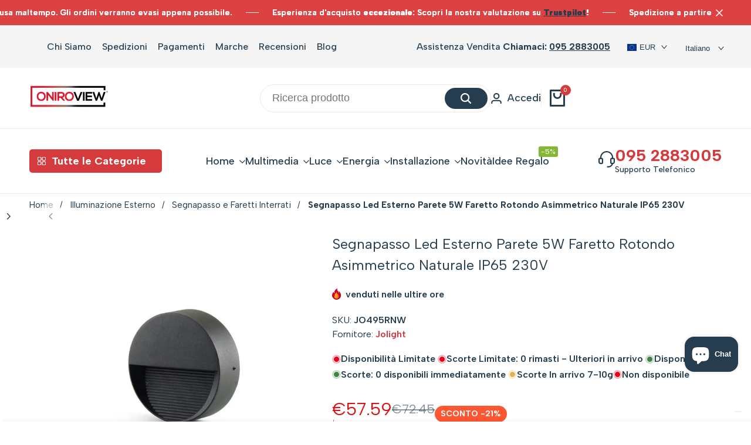

--- FILE ---
content_type: text/html; charset=utf-8
request_url: https://oniroview.com/products/segnapasso-led-esterno-parete-5w-faretto-rotondo-asimmetrico-naturale-ip65-230v
body_size: 117384
content:
<!doctype html><html
  class="no-js hdt-pr-img__effect-flip hdt-badge__shape-round dir--ltr hdt-minimal-products hdt-hidden-products-quickview hdt-hidden-products-wishlist hdt-hidden-products-compare"
  lang="it"
  dir="ltr"
>
  <head>
	<!-- Added by AVADA SEO Suite -->
	

	<!-- /Added by AVADA SEO Suite --><meta charset="utf-8">
      <meta http-equiv="X-UA-Compatible" content="IE=edge">
      <meta name="viewport" content="width=device-width,initial-scale=1">
      <meta name="theme-color" content="">
      <link rel="canonical" href="https://oniroview.com/products/segnapasso-led-esterno-parete-5w-faretto-rotondo-asimmetrico-naturale-ip65-230v"><link rel="icon" type="image/png" href="//oniroview.com/cdn/shop/files/oniroview-favicon-16-16.jpg?crop=center&height=32&v=1624294978&width=32">
        <link rel="apple-touch-icon" href="//oniroview.com/cdn/shop/files/oniroview-favicon-16-16.jpg?crop=center&height=48&v=1624294978&width=48"><title>
        Segnapasso Led Esterno Parete 5W Faretto Rotondo Asimmetrico Naturale 
 &ndash; Oniroview</title><meta name="description" content="Led segnapasso da esterno con luce verso il basso asimmetrica 5W Segnapasso led esterno parete 5W rotondo della famiglia JoLight sono i bestseller tra i prodotti per esterno selezionati da Oniroview che da anni adornano infinite ambientazioni outdoor e indoor di case e negozi.La qualità del segnapasso da giardino è sen">
<!-- /snippets/social-meta-tags.liquid -->

<meta property="og:site_name" content="Oniroview">
<meta property="og:url" content="https://oniroview.com/products/segnapasso-led-esterno-parete-5w-faretto-rotondo-asimmetrico-naturale-ip65-230v">
<meta property="og:title" content="Segnapasso Led Esterno Parete 5W Faretto Rotondo Asimmetrico Naturale ">
<meta property="og:type" content="product">
<meta property="og:description" content="Led segnapasso da esterno con luce verso il basso asimmetrica 5W Segnapasso led esterno parete 5W rotondo della famiglia JoLight sono i bestseller tra i prodotti per esterno selezionati da Oniroview che da anni adornano infinite ambientazioni outdoor e indoor di case e negozi.La qualità del segnapasso da giardino è sen"><meta property="og:image" content="http://oniroview.com/cdn/shop/products/SegnapassoLedEsternoParete5WFarettoRotondoAsimmetricoNaturaleIP65230V.jpg?v=1672486747">
  <meta property="og:image:secure_url" content="https://oniroview.com/cdn/shop/products/SegnapassoLedEsternoParete5WFarettoRotondoAsimmetricoNaturaleIP65230V.jpg?v=1672486747">
  <meta property="og:image:width" content="1200">
  <meta property="og:image:height" content="1200"><meta property="og:price:amount" content="57.59">
  <meta property="og:price:currency" content="EUR"><meta name="twitter:site" content="@oniroview"><meta name="twitter:card" content="summary_large_image">
<meta name="twitter:title" content="Segnapasso Led Esterno Parete 5W Faretto Rotondo Asimmetrico Naturale ">
<meta name="twitter:description" content="Led segnapasso da esterno con luce verso il basso asimmetrica 5W Segnapasso led esterno parete 5W rotondo della famiglia JoLight sono i bestseller tra i prodotti per esterno selezionati da Oniroview che da anni adornano infinite ambientazioni outdoor e indoor di case e negozi.La qualità del segnapasso da giardino è sen"><link rel="preconnect" href="https://fonts.googleapis.com">
<link rel="preconnect" href="https://fonts.gstatic.com" crossorigin>
<link href="https://fonts.googleapis.com/css2?family=Albert+Sans:ital,wght@0,100;0,200;0,300;0,400;0,500;0,600;0,700;0,800;0,900;1,100;1,200;1,300;1,400;1,500;1,600;1,700;1,800;1,900&family=Playfair+Display:ital,wght@0,400;0,500;0,600;0,700;0,800;0,900;1,400;1,500;1,600;1,700;1,800;1,900&family=Poppins:ital,wght@0,100;0,200;0,300;0,400;0,500;0,600;0,700;0,800;0,900;1,100;1,200;1,300;1,400;1,500;1,600;1,700;1,800;1,900&display=swap" rel="stylesheet">
<style data-shopify>:root {--aspect-ratiocus1:0.716;--scrollbar-w: 0px;/* Spacing */--spacing-0-2: 0.2rem; /* 2px */--spacing-0-4: 0.4rem; /* 4px */--spacing-0-6: 0.6rem; /* 6px */--spacing-0-8: 0.8rem; /* 8px */--spacing-1: 1rem; /* 10px */--spacing-1-2: 1.2rem; /* 12px */--spacing-1-4: 1.4rem; /* 14px */--spacing-1-6: 1.6rem; /* 16px */--spacing-1-8: 1.8rem; /* 18px */--spacing-2: 2rem; /* 20px */--spacing-2-2: 2.2rem; /* 22px */--spacing-2-4: 2.4rem; /* 24px */--spacing-2-6: 2.6rem; /* 26px */--spacing-2-8: 2.8rem; /* 28px */--spacing-3: 3rem; /* 30px */--spacing-3-2: 3.2rem; /* 32px */--spacing-3-4: 3.4rem; /* 34px */--spacing-3-6: 3.6rem; /* 36px */--spacing-3-8: 3.8rem; /* 38px */--spacing-4: 4rem; /* 40px */--spacing-4-2: 4.2rem; /* 42px */--spacing-4-4: 4.4rem; /* 44px */--spacing-4-8: 4.8rem; /* 48px */--spacing-5: 5rem; /* 50px */--spacing-5-6: 5.6rem; /* 56px */--spacing-6: 6rem; /* 60px */--spacing-6-4: 6.4rem; /* 64px */--spacing-7: 7rem; /* 70px */--spacing-7-2: 7.2rem; /* 72px */--spacing-8: 8rem; /* 80px */--spacing-9: 9rem; /* 90px */--spacing-10: 10rem; /* 100px *//* Colors */--color-base-background: 255 255 255;--color-base-text: 37 61 78;--color-accent: 213 58 61;--color-accent-secondary: 255 255 255;--color-focus: 213 58 61;--payment-terms-background-color: rgb(255 255 255);/* Product badge colors */--color-on-sale-badge-background: 252 87 50;--color-on-sale-badge-text: 255 255 255;--color-new-badge-background: 67 142 68;--color-new-badge-text: 255 255 255;--color-sold-out-badge-background: 255 255 255;--color-sold-out-badge-text: 0 0 0;--color-pre-order-badge-background: 0 0 0;--color-pre-order-badge-text: 255 255 255;--color-custom-badge-background: 131 183 53;--color-custom-badge-text: 255 255 255;/* Notices colors */--color-tooltip-background: 56 56 56;--color-tooltip-text: 255 255 255;--color-success-background: 232 240 233;--color-success-text: 66 132 69;--color-warning-background: 251 246 234;--color-warning-text: 224 178 82;--color-error-background: 253 224 228;--color-error-text: 235 0 27;--font-body-family: 'Albert Sans', sans-serif;--font-body-style: normal;--font-body-weight: 400;--font-body-weight-bold: 700;--font-heading-family: 'Albert Sans', sans-serif;--font-heading-style: normal;--font-heading-weight: 500;--font-body-line-height: 1.5;--font-body-spacing: 0.0em;--font-heading-scale: 0.6;--font-heading-line-height: 1.2;--font-heading-spacing: 0.0em;--hdt-btn-line-height: 1.2;/* Font sizes */--text-xs: 1.0rem;--text-sm: 1.2rem;--text-base: 1.4rem;--text-lg: 1.6rem;--text-xl: 1.8rem;--text-2xl: 2.0rem;--text-4xl: 2.2rem;--text-6xl: 2.4rem;--text-8xl: 2.6rem;--text-10xl: 2.8rem;--text-12xl: 3.0rem;/* Font Weight */--font-light: 300;--font-normal: 400;--font-medium: 500;--font-semibold: 600;--font-bold: 700;--font-extrabold: 800;--font-black: 900;--spacing-x: 15px;--spacing-y: 15px;--container-max-width: 144rem;--container-max-width-padding-lg: 154rem;--container-max-width-padding-md: 150rem;--container-width-margin: 0rem;--spacing-sections-desktop: 0px;--spacing-sections-mobile: 0px;/* Border Radius */--rounded-2xs: 0.16666666666666666rem;--rounded-xs: 0.25rem;--rounded-sm: 0.5rem;--rounded: 1.0rem;--rounded-lg: 2.0rem;--rounded-full: 9999px;--rounded-button: 6.0rem;--rounded-input: 4.0rem;--rounded-product-card: 1.0rem;--rounded-product-media: 1.0rem;--rounded-collection-card: 0.4rem;--rounded-blog-card: 0.0rem;--padding-block-input: var(--spacing-0-6);--padding-inline-input: var(--spacing-1);--height-input: var(--spacing-4-2);--cursor-zoom-in-icon: url(//oniroview.com/cdn/shop/t/85/assets/cursor-zoom-in.svg?v=88807523373575012131741717354);--cursor-close-icon: url(//oniroview.com/cdn/shop/t/85/assets/cursor-close.svg?v=47636334999695629861741717354);/* RTL support */--value-logical-flip: 1;--value-origin-start: left;--value-origin-end: right;}/* Color schemes */[color-scheme="scheme-1"] {--color-background: 255 255 255;--gradient-background: #ffffff;--color-background2: 242 242 242;--color-foreground: 37 61 78;--color-foreground2: 37 61 78;--color-button: 37 61 78;--color-button-text: 255 255 255;--color-button-border: 37 61 78;--color-secondary-button: 255 255 255;--color-secondary-button-bg: 255 255 255;--color-secondary-button-text: 37 61 78;--color-link: 37 61 78;--color-line-border: 235 235 235;--color-overlay: 0 0 0;--payment-terms-background-color: rgb(255 255 255);/* Product colors */--color-pr-price: 37 61 78;--color-pr-sale-price: 219 18 21;--color-pr-text: 37 61 78;--color-pr-rating: ;/* Input colors */--color-input-primary: 255 255 255;--color-input-secondary: 144 144 144;}[color-scheme="scheme-2"] {--color-background: 255 255 255;--gradient-background: #ffffff;--color-background2: 255 255 255;--color-foreground: 37 61 78;--color-foreground2: 84 84 84;--color-button: 255 255 255;--color-button-text: 37 61 78;--color-button-border: 235 235 235;--color-secondary-button: 255 255 255;--color-secondary-button-bg: 255 255 255;--color-secondary-button-text: 37 61 78;--color-link: 37 61 78;--color-line-border: 236 236 236;--color-overlay: 0 0 0;--payment-terms-background-color: rgb(255 255 255);/* Product colors */--color-pr-price: 37 61 78;--color-pr-sale-price: 219 18 21;--color-pr-text: 37 61 78;--color-pr-rating: ;/* Input colors */--color-input-primary: 255 255 255;--color-input-secondary: 0 0 0;}[color-scheme="scheme-3"] {--color-background: 255 255 255;--gradient-background: #ffffff;--color-background2: 255 255 255;--color-foreground: 37 61 78;--color-foreground2: 37 61 78;--color-button: 242 242 242;--color-button-text: 37 61 78;--color-button-border: 242 242 242;--color-secondary-button: 255 255 255;--color-secondary-button-bg: 255 255 255;--color-secondary-button-text: 37 61 78;--color-link: 37 61 78;--color-line-border: 238 238 238;--color-overlay: 0 0 0;--payment-terms-background-color: rgb(255 255 255);/* Product colors */--color-pr-price: 37 61 78;--color-pr-sale-price: 219 18 21;--color-pr-text: 37 61 78;--color-pr-rating: ;/* Input colors */--color-input-primary: 255 255 255;--color-input-secondary: 0 0 0;}[color-scheme="scheme-4"] {--color-background: 245 245 245;--gradient-background: #f5f5f5;--color-background2: 255 255 255;--color-foreground: 37 61 78;--color-foreground2: 69 83 94;--color-button: 37 61 78;--color-button-text: 255 255 255;--color-button-border: 37 61 78;--color-secondary-button: 245 245 245;--color-secondary-button-bg: 255 255 255;--color-secondary-button-text: 37 61 78;--color-link: 37 61 78;--color-line-border: 235 235 235;--color-overlay: 0 0 0;--payment-terms-background-color: rgb(245 245 245);/* Product colors */--color-pr-price: 37 61 78;--color-pr-sale-price: 219 18 21;--color-pr-text: 37 61 78;--color-pr-rating: ;/* Input colors */--color-input-primary: 255 255 255;--color-input-secondary: 144 144 144;}[color-scheme="scheme-5"] {--color-background: 251 247 240;--gradient-background: #fbf7f0;--color-background2: 251 247 240;--color-foreground: 37 61 78;--color-foreground2: 69 83 94;--color-button: 37 61 78;--color-button-text: 255 255 255;--color-button-border: 37 61 78;--color-secondary-button: 251 247 240;--color-secondary-button-bg: 255 255 255;--color-secondary-button-text: 37 61 78;--color-link: 37 61 78;--color-line-border: 37 61 78;--color-overlay: 37 61 78;--payment-terms-background-color: rgb(251 247 240);/* Product colors */--color-pr-price: 37 61 78;--color-pr-sale-price: 219 18 21;--color-pr-text: 37 61 78;--color-pr-rating: ;/* Input colors */--color-input-primary: 255 255 255;--color-input-secondary: 104 104 104;}[color-scheme="scheme-67a7ca9f-3333-4245-b79f-2e9849d7e615"] {--color-background: 37 61 78;--gradient-background: #253d4e;--color-background2: 68 68 68;--color-foreground: 255 255 255;--color-foreground2: 231 231 231;--color-button: 255 255 255;--color-button-text: 37 61 78;--color-button-border: 255 255 255;--color-secondary-button: 37 61 78;--color-secondary-button-bg: 0 0 0;--color-secondary-button-text: 255 255 255;--color-link: 255 255 255;--color-line-border: 68 68 68;--color-overlay: 0 0 0;--payment-terms-background-color: rgb(37 61 78);/* Product colors */--color-pr-price: 255 255 255;--color-pr-sale-price: 219 18 21;--color-pr-text: 255 255 255;--color-pr-rating: ;/* Input colors */--color-input-primary: 255 255 255;--color-input-secondary: 144 144 144;}[color-scheme="scheme-6ac7550e-e156-4e43-8a32-ee186e8e07d6"] {--color-background: 255 255 255;--gradient-background: #ffffff;--color-background2: 242 242 242;--color-foreground: 255 255 255;--color-foreground2: 255 255 255;--color-button: 224 147 20;--color-button-text: 255 255 255;--color-button-border: 224 147 20;--color-secondary-button: 255 255 255;--color-secondary-button-bg: 255 255 255;--color-secondary-button-text: 224 147 20;--color-link: 224 147 20;--color-line-border: 235 235 235;--color-overlay: 0 0 0;--payment-terms-background-color: rgb(255 255 255);/* Product colors */--color-pr-price: 37 61 78;--color-pr-sale-price: 219 18 21;--color-pr-text: 37 61 78;--color-pr-rating: ;/* Input colors */--color-input-primary: 255 255 255;--color-input-secondary: 144 144 144;}[color-scheme="scheme-75c08799-492e-4c34-a5ea-75ccb814909c"] {--color-background: 255 255 255;--gradient-background: #ffffff;--color-background2: 242 242 242;--color-foreground: 37 61 78;--color-foreground2: 37 61 78;--color-button: 180 97 97;--color-button-text: 255 255 255;--color-button-border: 180 97 97;--color-secondary-button: 255 255 255;--color-secondary-button-bg: 255 255 255;--color-secondary-button-text: 180 97 97;--color-link: 180 97 97;--color-line-border: 235 235 235;--color-overlay: 0 0 0;--payment-terms-background-color: rgb(255 255 255);/* Product colors */--color-pr-price: 37 61 78;--color-pr-sale-price: 219 18 21;--color-pr-text: 37 61 78;--color-pr-rating: ;/* Input colors */--color-input-primary: 255 255 255;--color-input-secondary: 144 144 144;}[color-scheme="scheme-6aea595d-d78b-4b9f-92a5-d5fb2810f551"] {--color-background: 255 246 198;--gradient-background: #fff6c6;--color-background2: 255 246 198;--color-foreground: 37 61 78;--color-foreground2: 37 61 78;--color-button: 37 61 78;--color-button-text: 255 255 255;--color-button-border: 37 61 78;--color-secondary-button: 255 246 198;--color-secondary-button-bg: 255 255 255;--color-secondary-button-text: 37 61 78;--color-link: 37 61 78;--color-line-border: 37 61 78;--color-overlay: 0 0 0;--payment-terms-background-color: rgb(255 246 198);/* Product colors */--color-pr-price: 37 61 78;--color-pr-sale-price: 219 18 21;--color-pr-text: 37 61 78;--color-pr-rating: ;/* Input colors */--color-input-primary: 255 255 255;--color-input-secondary: 144 144 144;}[color-scheme="scheme-e38dbf1d-8f24-471d-adf5-8ab9c952ee8d"] {--color-background: 255 255 255;--gradient-background: #ffffff;--color-background2: 240 244 246;--color-foreground: 37 61 78;--color-foreground2: 37 61 78;--color-button: 255 255 255;--color-button-text: 37 61 78;--color-button-border: 255 255 255;--color-secondary-button: 255 255 255;--color-secondary-button-bg: 0 0 0;--color-secondary-button-text: 255 255 255;--color-link: 255 255 255;--color-line-border: 235 235 235;--color-overlay: 0 0 0;--payment-terms-background-color: rgb(255 255 255);/* Product colors */--color-pr-price: 97 180 130;--color-pr-sale-price: 219 18 21;--color-pr-text: 37 61 78;--color-pr-rating: ;/* Input colors */--color-input-primary: 255 255 255;--color-input-secondary: 144 144 144;}[color-scheme="scheme-64d587eb-a8ca-4710-a3fb-72691bd85b20"] {--color-background: 255 255 255;--gradient-background: #ffffff;--color-background2: 255 255 255;--color-foreground: 37 61 78;--color-foreground2: 37 61 78;--color-button: 37 61 78;--color-button-text: 255 255 255;--color-button-border: 37 61 78;--color-secondary-button: 255 255 255;--color-secondary-button-bg: 255 255 255;--color-secondary-button-text: 37 61 78;--color-link: 37 61 78;--color-line-border: 235 235 235;--color-overlay: 0 0 0;--payment-terms-background-color: rgb(255 255 255);/* Product colors */--color-pr-price: 0 0 0;--color-pr-sale-price: 219 18 21;--color-pr-text: 0 0 0;--color-pr-rating: ;/* Input colors */--color-input-primary: 255 255 255;--color-input-secondary: 144 144 144;}[color-scheme="scheme-4f96eaf6-c2b6-4b5a-8f78-8758aeae90e1"] {--color-background: 220 66 66;--gradient-background: #dc4242;--color-background2: 242 242 242;--color-foreground: 255 255 255;--color-foreground2: 37 61 78;--color-button: 37 61 78;--color-button-text: 255 255 255;--color-button-border: 37 61 78;--color-secondary-button: 220 66 66;--color-secondary-button-bg: 255 255 255;--color-secondary-button-text: 37 61 78;--color-link: 37 61 78;--color-line-border: 235 235 235;--color-overlay: 0 0 0;--payment-terms-background-color: rgb(220 66 66);/* Product colors */--color-pr-price: 37 61 78;--color-pr-sale-price: 219 18 21;--color-pr-text: 220 66 66;--color-pr-rating: ;/* Input colors */--color-input-primary: 255 255 255;--color-input-secondary: 144 144 144;}[color-scheme="scheme-11e3d5ba-e382-4163-9725-7ff88acda161"] {--color-background: 220 66 66;--gradient-background: #dc4242;--color-background2: 242 242 242;--color-foreground: 255 255 255;--color-foreground2: 255 255 255;--color-button: 37 61 78;--color-button-text: 255 255 255;--color-button-border: 37 61 78;--color-secondary-button: 220 66 66;--color-secondary-button-bg: 255 255 255;--color-secondary-button-text: 37 61 78;--color-link: 37 61 78;--color-line-border: 235 235 235;--color-overlay: 0 0 0;--payment-terms-background-color: rgb(220 66 66);/* Product colors */--color-pr-price: 37 61 78;--color-pr-sale-price: 219 18 21;--color-pr-text: 37 61 78;--color-pr-rating: ;/* Input colors */--color-input-primary: 255 255 255;--color-input-secondary: 144 144 144;}[color-scheme="scheme-af8cb3cf-9e1b-4cc8-a4e3-3f3a61e793ba"] {--color-background: 255 255 255;--gradient-background: #ffffff;--color-background2: 242 242 242;--color-foreground: 255 255 255;--color-foreground2: 255 255 255;--color-button: 37 61 78;--color-button-text: 255 255 255;--color-button-border: 37 61 78;--color-secondary-button: 255 255 255;--color-secondary-button-bg: 255 255 255;--color-secondary-button-text: 37 61 78;--color-link: 37 61 78;--color-line-border: 235 235 235;--color-overlay: 0 0 0;--payment-terms-background-color: rgb(255 255 255);/* Product colors */--color-pr-price: 37 61 78;--color-pr-sale-price: 219 18 21;--color-pr-text: 37 61 78;--color-pr-rating: ;/* Input colors */--color-input-primary: 255 255 255;--color-input-secondary: 144 144 144;}[color-scheme="scheme-6d444a11-c6e4-47e6-9e4a-f734865517f3"] {--color-background: 255 255 255;--gradient-background: #ffffff;--color-background2: 242 242 242;--color-foreground: 0 0 0;--color-foreground2: 0 0 0;--color-button: 37 61 78;--color-button-text: 255 255 255;--color-button-border: 37 61 78;--color-secondary-button: 255 255 255;--color-secondary-button-bg: 255 255 255;--color-secondary-button-text: 37 61 78;--color-link: 37 61 78;--color-line-border: 235 235 235;--color-overlay: 0 0 0;--payment-terms-background-color: rgb(255 255 255);/* Product colors */--color-pr-price: 37 61 78;--color-pr-sale-price: 219 18 21;--color-pr-text: 37 61 78;--color-pr-rating: ;/* Input colors */--color-input-primary: 255 255 255;--color-input-secondary: 144 144 144;}@media screen and (min-width: 768px) {:root {/* Font sizes */--text-xs: 1.2rem;--text-sm: 1.4rem;--text-base: 1.6rem;--text-lg: 1.8rem;--text-xl: 2.0rem;--text-2xl: 2.2rem;--text-4xl: 2.4rem;--text-6xl: 2.6rem;--text-8xl: 2.8rem;--text-10xl: 3.0rem;--text-12xl: 3.2rem;--spacing-x: 30px;--spacing-y: 30px;}}</style>

<link href="//oniroview.com/cdn/shop/t/85/assets/base.css?v=19516000572387894311741717354" rel="stylesheet" type="text/css" media="all" />
<link href="//oniroview.com/cdn/shop/t/85/assets/theme.css?v=23841338522087674421741717355" rel="stylesheet" type="text/css" media="all" /><script async crossorigin fetchpriority="high" src="/cdn/shopifycloud/importmap-polyfill/es-modules-shim.2.4.0.js"></script>
<script>if (!HTMLScriptElement.supports?.("importmap")) { const importMap = document.createElement('script'); importMap.async = true; importMap.src = "//oniroview.com/cdn/shop/t/85/assets/importmap.min.js?v=111504132928535020251741717355"; document.head.appendChild(importMap); }</script>
<script type="importmap">
  {
    "imports": {
      "vendor": "//oniroview.com/cdn/shop/t/85/assets/vendor.min.js?v=94278592681068290511741717355",
      "global": "//oniroview.com/cdn/shop/t/85/assets/global.min.js?v=91938960641769787461741717354",
      "photoswipe": "//oniroview.com/cdn/shop/t/85/assets/es-photoswipe.min.js?v=56831319481966336101741717354",
      "dayjs": "//oniroview.com/cdn/shop/t/85/assets/day.min.js?v=105690777647603308301741717354"
    }
  }
</script>
<script type="module" src="//oniroview.com/cdn/shop/t/85/assets/vendor.min.js?v=94278592681068290511741717355"></script>
<script type="module" src="//oniroview.com/cdn/shop/t/85/assets/global.min.js?v=91938960641769787461741717354"></script><script>window.performance && window.performance.mark && window.performance.mark('shopify.content_for_header.start');</script><meta name="google-site-verification" content="PTekWtJSgP2njiZ1-eLm0iQ6fclNBu_FAkqcP41DO7U">
<meta name="facebook-domain-verification" content="ygr3859gyos7ctev97de7gmfmwow5q">
<meta name="facebook-domain-verification" content="hjjkr60wwfrbnsw6zr0jhstg79nda5">
<meta id="shopify-digital-wallet" name="shopify-digital-wallet" content="/26062225485/digital_wallets/dialog">
<meta name="shopify-checkout-api-token" content="7caaea5df8cce65f9b6aced62c99e4b8">
<meta id="in-context-paypal-metadata" data-shop-id="26062225485" data-venmo-supported="false" data-environment="production" data-locale="it_IT" data-paypal-v4="true" data-currency="EUR">
<link rel="alternate" hreflang="x-default" href="https://oniroview.com/products/segnapasso-led-esterno-parete-5w-faretto-rotondo-asimmetrico-naturale-ip65-230v">
<link rel="alternate" hreflang="it" href="https://oniroview.com/products/segnapasso-led-esterno-parete-5w-faretto-rotondo-asimmetrico-naturale-ip65-230v">
<link rel="alternate" hreflang="en" href="https://oniroview.com/en/products/segnapasso-led-esterno-parete-5w-faretto-rotondo-asimmetrico-naturale-ip65-230v">
<link rel="alternate" hreflang="fr" href="https://oniroview.com/fr/products/segnapasso-led-esterno-parete-5w-faretto-rotondo-asimmetrico-naturale-ip65-230v">
<link rel="alternate" type="application/json+oembed" href="https://oniroview.com/products/segnapasso-led-esterno-parete-5w-faretto-rotondo-asimmetrico-naturale-ip65-230v.oembed">
<script async="async" src="/checkouts/internal/preloads.js?locale=it-IT"></script>
<link rel="preconnect" href="https://shop.app" crossorigin="anonymous">
<script async="async" src="https://shop.app/checkouts/internal/preloads.js?locale=it-IT&shop_id=26062225485" crossorigin="anonymous"></script>
<script id="shopify-features" type="application/json">{"accessToken":"7caaea5df8cce65f9b6aced62c99e4b8","betas":["rich-media-storefront-analytics"],"domain":"oniroview.com","predictiveSearch":true,"shopId":26062225485,"locale":"it"}</script>
<script>var Shopify = Shopify || {};
Shopify.shop = "oniro-view.myshopify.com";
Shopify.locale = "it";
Shopify.currency = {"active":"EUR","rate":"1.0"};
Shopify.country = "IT";
Shopify.theme = {"name":"Ecomus (1.9.2 Auto create)","id":179531317587,"schema_name":"Ecomus","schema_version":"1.9.2","theme_store_id":null,"role":"main"};
Shopify.theme.handle = "null";
Shopify.theme.style = {"id":null,"handle":null};
Shopify.cdnHost = "oniroview.com/cdn";
Shopify.routes = Shopify.routes || {};
Shopify.routes.root = "/";</script>
<script type="module">!function(o){(o.Shopify=o.Shopify||{}).modules=!0}(window);</script>
<script>!function(o){function n(){var o=[];function n(){o.push(Array.prototype.slice.apply(arguments))}return n.q=o,n}var t=o.Shopify=o.Shopify||{};t.loadFeatures=n(),t.autoloadFeatures=n()}(window);</script>
<script>
  window.ShopifyPay = window.ShopifyPay || {};
  window.ShopifyPay.apiHost = "shop.app\/pay";
  window.ShopifyPay.redirectState = null;
</script>
<script id="shop-js-analytics" type="application/json">{"pageType":"product"}</script>
<script defer="defer" async type="module" src="//oniroview.com/cdn/shopifycloud/shop-js/modules/v2/client.init-shop-cart-sync_dvfQaB1V.it.esm.js"></script>
<script defer="defer" async type="module" src="//oniroview.com/cdn/shopifycloud/shop-js/modules/v2/chunk.common_BW-OJwDu.esm.js"></script>
<script defer="defer" async type="module" src="//oniroview.com/cdn/shopifycloud/shop-js/modules/v2/chunk.modal_CX4jaIRf.esm.js"></script>
<script type="module">
  await import("//oniroview.com/cdn/shopifycloud/shop-js/modules/v2/client.init-shop-cart-sync_dvfQaB1V.it.esm.js");
await import("//oniroview.com/cdn/shopifycloud/shop-js/modules/v2/chunk.common_BW-OJwDu.esm.js");
await import("//oniroview.com/cdn/shopifycloud/shop-js/modules/v2/chunk.modal_CX4jaIRf.esm.js");

  window.Shopify.SignInWithShop?.initShopCartSync?.({"fedCMEnabled":true,"windoidEnabled":true});

</script>
<script>
  window.Shopify = window.Shopify || {};
  if (!window.Shopify.featureAssets) window.Shopify.featureAssets = {};
  window.Shopify.featureAssets['shop-js'] = {"shop-cart-sync":["modules/v2/client.shop-cart-sync_CGEUFKvL.it.esm.js","modules/v2/chunk.common_BW-OJwDu.esm.js","modules/v2/chunk.modal_CX4jaIRf.esm.js"],"init-fed-cm":["modules/v2/client.init-fed-cm_Q280f13X.it.esm.js","modules/v2/chunk.common_BW-OJwDu.esm.js","modules/v2/chunk.modal_CX4jaIRf.esm.js"],"shop-cash-offers":["modules/v2/client.shop-cash-offers_DoRGZwcj.it.esm.js","modules/v2/chunk.common_BW-OJwDu.esm.js","modules/v2/chunk.modal_CX4jaIRf.esm.js"],"shop-login-button":["modules/v2/client.shop-login-button_DMM6ww0E.it.esm.js","modules/v2/chunk.common_BW-OJwDu.esm.js","modules/v2/chunk.modal_CX4jaIRf.esm.js"],"pay-button":["modules/v2/client.pay-button_B6q2F277.it.esm.js","modules/v2/chunk.common_BW-OJwDu.esm.js","modules/v2/chunk.modal_CX4jaIRf.esm.js"],"shop-button":["modules/v2/client.shop-button_COUnjhWS.it.esm.js","modules/v2/chunk.common_BW-OJwDu.esm.js","modules/v2/chunk.modal_CX4jaIRf.esm.js"],"avatar":["modules/v2/client.avatar_BTnouDA3.it.esm.js"],"init-windoid":["modules/v2/client.init-windoid_CrSLay9H.it.esm.js","modules/v2/chunk.common_BW-OJwDu.esm.js","modules/v2/chunk.modal_CX4jaIRf.esm.js"],"init-shop-for-new-customer-accounts":["modules/v2/client.init-shop-for-new-customer-accounts_BGmSGr-t.it.esm.js","modules/v2/client.shop-login-button_DMM6ww0E.it.esm.js","modules/v2/chunk.common_BW-OJwDu.esm.js","modules/v2/chunk.modal_CX4jaIRf.esm.js"],"init-shop-email-lookup-coordinator":["modules/v2/client.init-shop-email-lookup-coordinator_BMjbsTlQ.it.esm.js","modules/v2/chunk.common_BW-OJwDu.esm.js","modules/v2/chunk.modal_CX4jaIRf.esm.js"],"init-shop-cart-sync":["modules/v2/client.init-shop-cart-sync_dvfQaB1V.it.esm.js","modules/v2/chunk.common_BW-OJwDu.esm.js","modules/v2/chunk.modal_CX4jaIRf.esm.js"],"shop-toast-manager":["modules/v2/client.shop-toast-manager_C1IUOXW7.it.esm.js","modules/v2/chunk.common_BW-OJwDu.esm.js","modules/v2/chunk.modal_CX4jaIRf.esm.js"],"init-customer-accounts":["modules/v2/client.init-customer-accounts_DyWT7tGr.it.esm.js","modules/v2/client.shop-login-button_DMM6ww0E.it.esm.js","modules/v2/chunk.common_BW-OJwDu.esm.js","modules/v2/chunk.modal_CX4jaIRf.esm.js"],"init-customer-accounts-sign-up":["modules/v2/client.init-customer-accounts-sign-up_DR74S9QP.it.esm.js","modules/v2/client.shop-login-button_DMM6ww0E.it.esm.js","modules/v2/chunk.common_BW-OJwDu.esm.js","modules/v2/chunk.modal_CX4jaIRf.esm.js"],"shop-follow-button":["modules/v2/client.shop-follow-button_C7goD_zf.it.esm.js","modules/v2/chunk.common_BW-OJwDu.esm.js","modules/v2/chunk.modal_CX4jaIRf.esm.js"],"checkout-modal":["modules/v2/client.checkout-modal_Cy_s3Hxe.it.esm.js","modules/v2/chunk.common_BW-OJwDu.esm.js","modules/v2/chunk.modal_CX4jaIRf.esm.js"],"shop-login":["modules/v2/client.shop-login_ByWJfYRH.it.esm.js","modules/v2/chunk.common_BW-OJwDu.esm.js","modules/v2/chunk.modal_CX4jaIRf.esm.js"],"lead-capture":["modules/v2/client.lead-capture_B-cWF8Yd.it.esm.js","modules/v2/chunk.common_BW-OJwDu.esm.js","modules/v2/chunk.modal_CX4jaIRf.esm.js"],"payment-terms":["modules/v2/client.payment-terms_B2vYrkY2.it.esm.js","modules/v2/chunk.common_BW-OJwDu.esm.js","modules/v2/chunk.modal_CX4jaIRf.esm.js"]};
</script>
<script>(function() {
  var isLoaded = false;
  function asyncLoad() {
    if (isLoaded) return;
    isLoaded = true;
    var urls = ["https:\/\/seo.apps.avada.io\/avada-seo-installed.js?shop=oniro-view.myshopify.com","https:\/\/ecommplugins-scripts.trustpilot.com\/v2.1\/js\/header.min.js?settings=eyJrZXkiOiJtUHI3emc1SDRFZUhQQ3dzIiwicyI6InNrdSJ9\u0026v=2.5\u0026shop=oniro-view.myshopify.com","https:\/\/ecommplugins-trustboxsettings.trustpilot.com\/oniro-view.myshopify.com.js?settings=1709231256304\u0026shop=oniro-view.myshopify.com","https:\/\/widget.trustpilot.com\/bootstrap\/v5\/tp.widget.sync.bootstrap.min.js?shop=oniro-view.myshopify.com"];
    for (var i = 0; i < urls.length; i++) {
      var s = document.createElement('script');
      s.type = 'text/javascript';
      s.async = true;
      s.src = urls[i];
      var x = document.getElementsByTagName('script')[0];
      x.parentNode.insertBefore(s, x);
    }
  };
  if(window.attachEvent) {
    window.attachEvent('onload', asyncLoad);
  } else {
    window.addEventListener('load', asyncLoad, false);
  }
})();</script>
<script id="__st">var __st={"a":26062225485,"offset":3600,"reqid":"abfa7906-6958-4aea-a21d-77feb64c82eb-1769078270","pageurl":"oniroview.com\/products\/segnapasso-led-esterno-parete-5w-faretto-rotondo-asimmetrico-naturale-ip65-230v","u":"659c43fc85d6","p":"product","rtyp":"product","rid":7854752989426};</script>
<script>window.ShopifyPaypalV4VisibilityTracking = true;</script>
<script id="captcha-bootstrap">!function(){'use strict';const t='contact',e='account',n='new_comment',o=[[t,t],['blogs',n],['comments',n],[t,'customer']],c=[[e,'customer_login'],[e,'guest_login'],[e,'recover_customer_password'],[e,'create_customer']],r=t=>t.map((([t,e])=>`form[action*='/${t}']:not([data-nocaptcha='true']) input[name='form_type'][value='${e}']`)).join(','),a=t=>()=>t?[...document.querySelectorAll(t)].map((t=>t.form)):[];function s(){const t=[...o],e=r(t);return a(e)}const i='password',u='form_key',d=['recaptcha-v3-token','g-recaptcha-response','h-captcha-response',i],f=()=>{try{return window.sessionStorage}catch{return}},m='__shopify_v',_=t=>t.elements[u];function p(t,e,n=!1){try{const o=window.sessionStorage,c=JSON.parse(o.getItem(e)),{data:r}=function(t){const{data:e,action:n}=t;return t[m]||n?{data:e,action:n}:{data:t,action:n}}(c);for(const[e,n]of Object.entries(r))t.elements[e]&&(t.elements[e].value=n);n&&o.removeItem(e)}catch(o){console.error('form repopulation failed',{error:o})}}const l='form_type',E='cptcha';function T(t){t.dataset[E]=!0}const w=window,h=w.document,L='Shopify',v='ce_forms',y='captcha';let A=!1;((t,e)=>{const n=(g='f06e6c50-85a8-45c8-87d0-21a2b65856fe',I='https://cdn.shopify.com/shopifycloud/storefront-forms-hcaptcha/ce_storefront_forms_captcha_hcaptcha.v1.5.2.iife.js',D={infoText:'Protetto da hCaptcha',privacyText:'Privacy',termsText:'Termini'},(t,e,n)=>{const o=w[L][v],c=o.bindForm;if(c)return c(t,g,e,D).then(n);var r;o.q.push([[t,g,e,D],n]),r=I,A||(h.body.append(Object.assign(h.createElement('script'),{id:'captcha-provider',async:!0,src:r})),A=!0)});var g,I,D;w[L]=w[L]||{},w[L][v]=w[L][v]||{},w[L][v].q=[],w[L][y]=w[L][y]||{},w[L][y].protect=function(t,e){n(t,void 0,e),T(t)},Object.freeze(w[L][y]),function(t,e,n,w,h,L){const[v,y,A,g]=function(t,e,n){const i=e?o:[],u=t?c:[],d=[...i,...u],f=r(d),m=r(i),_=r(d.filter((([t,e])=>n.includes(e))));return[a(f),a(m),a(_),s()]}(w,h,L),I=t=>{const e=t.target;return e instanceof HTMLFormElement?e:e&&e.form},D=t=>v().includes(t);t.addEventListener('submit',(t=>{const e=I(t);if(!e)return;const n=D(e)&&!e.dataset.hcaptchaBound&&!e.dataset.recaptchaBound,o=_(e),c=g().includes(e)&&(!o||!o.value);(n||c)&&t.preventDefault(),c&&!n&&(function(t){try{if(!f())return;!function(t){const e=f();if(!e)return;const n=_(t);if(!n)return;const o=n.value;o&&e.removeItem(o)}(t);const e=Array.from(Array(32),(()=>Math.random().toString(36)[2])).join('');!function(t,e){_(t)||t.append(Object.assign(document.createElement('input'),{type:'hidden',name:u})),t.elements[u].value=e}(t,e),function(t,e){const n=f();if(!n)return;const o=[...t.querySelectorAll(`input[type='${i}']`)].map((({name:t})=>t)),c=[...d,...o],r={};for(const[a,s]of new FormData(t).entries())c.includes(a)||(r[a]=s);n.setItem(e,JSON.stringify({[m]:1,action:t.action,data:r}))}(t,e)}catch(e){console.error('failed to persist form',e)}}(e),e.submit())}));const S=(t,e)=>{t&&!t.dataset[E]&&(n(t,e.some((e=>e===t))),T(t))};for(const o of['focusin','change'])t.addEventListener(o,(t=>{const e=I(t);D(e)&&S(e,y())}));const B=e.get('form_key'),M=e.get(l),P=B&&M;t.addEventListener('DOMContentLoaded',(()=>{const t=y();if(P)for(const e of t)e.elements[l].value===M&&p(e,B);[...new Set([...A(),...v().filter((t=>'true'===t.dataset.shopifyCaptcha))])].forEach((e=>S(e,t)))}))}(h,new URLSearchParams(w.location.search),n,t,e,['guest_login'])})(!0,!0)}();</script>
<script integrity="sha256-4kQ18oKyAcykRKYeNunJcIwy7WH5gtpwJnB7kiuLZ1E=" data-source-attribution="shopify.loadfeatures" defer="defer" src="//oniroview.com/cdn/shopifycloud/storefront/assets/storefront/load_feature-a0a9edcb.js" crossorigin="anonymous"></script>
<script crossorigin="anonymous" defer="defer" src="//oniroview.com/cdn/shopifycloud/storefront/assets/shopify_pay/storefront-65b4c6d7.js?v=20250812"></script>
<script data-source-attribution="shopify.dynamic_checkout.dynamic.init">var Shopify=Shopify||{};Shopify.PaymentButton=Shopify.PaymentButton||{isStorefrontPortableWallets:!0,init:function(){window.Shopify.PaymentButton.init=function(){};var t=document.createElement("script");t.src="https://oniroview.com/cdn/shopifycloud/portable-wallets/latest/portable-wallets.it.js",t.type="module",document.head.appendChild(t)}};
</script>
<script data-source-attribution="shopify.dynamic_checkout.buyer_consent">
  function portableWalletsHideBuyerConsent(e){var t=document.getElementById("shopify-buyer-consent"),n=document.getElementById("shopify-subscription-policy-button");t&&n&&(t.classList.add("hidden"),t.setAttribute("aria-hidden","true"),n.removeEventListener("click",e))}function portableWalletsShowBuyerConsent(e){var t=document.getElementById("shopify-buyer-consent"),n=document.getElementById("shopify-subscription-policy-button");t&&n&&(t.classList.remove("hidden"),t.removeAttribute("aria-hidden"),n.addEventListener("click",e))}window.Shopify?.PaymentButton&&(window.Shopify.PaymentButton.hideBuyerConsent=portableWalletsHideBuyerConsent,window.Shopify.PaymentButton.showBuyerConsent=portableWalletsShowBuyerConsent);
</script>
<script>
  function portableWalletsCleanup(e){e&&e.src&&console.error("Failed to load portable wallets script "+e.src);var t=document.querySelectorAll("shopify-accelerated-checkout .shopify-payment-button__skeleton, shopify-accelerated-checkout-cart .wallet-cart-button__skeleton"),e=document.getElementById("shopify-buyer-consent");for(let e=0;e<t.length;e++)t[e].remove();e&&e.remove()}function portableWalletsNotLoadedAsModule(e){e instanceof ErrorEvent&&"string"==typeof e.message&&e.message.includes("import.meta")&&"string"==typeof e.filename&&e.filename.includes("portable-wallets")&&(window.removeEventListener("error",portableWalletsNotLoadedAsModule),window.Shopify.PaymentButton.failedToLoad=e,"loading"===document.readyState?document.addEventListener("DOMContentLoaded",window.Shopify.PaymentButton.init):window.Shopify.PaymentButton.init())}window.addEventListener("error",portableWalletsNotLoadedAsModule);
</script>

<script type="module" src="https://oniroview.com/cdn/shopifycloud/portable-wallets/latest/portable-wallets.it.js" onError="portableWalletsCleanup(this)" crossorigin="anonymous"></script>
<script nomodule>
  document.addEventListener("DOMContentLoaded", portableWalletsCleanup);
</script>

<link id="shopify-accelerated-checkout-styles" rel="stylesheet" media="screen" href="https://oniroview.com/cdn/shopifycloud/portable-wallets/latest/accelerated-checkout-backwards-compat.css" crossorigin="anonymous">
<style id="shopify-accelerated-checkout-cart">
        #shopify-buyer-consent {
  margin-top: 1em;
  display: inline-block;
  width: 100%;
}

#shopify-buyer-consent.hidden {
  display: none;
}

#shopify-subscription-policy-button {
  background: none;
  border: none;
  padding: 0;
  text-decoration: underline;
  font-size: inherit;
  cursor: pointer;
}

#shopify-subscription-policy-button::before {
  box-shadow: none;
}

      </style>

<script>window.performance && window.performance.mark && window.performance.mark('shopify.content_for_header.end');</script>
<!-- Google Tag Manager -->
    <script>
      (function(w,d,s,l,i){w[l]=w[l]||[];w[l].push({'gtm.start':
      new Date().getTime(),event:'gtm.js'});var f=d.getElementsByTagName(s)[0],
      j=d.createElement(s),dl=l!='dataLayer'?'&l='+l:'';j.async=true;j.src=
      'https://www.googletagmanager.com/gtm.js?id='+i+dl;f.parentNode.insertBefore(j,f);
      })(window,document,'script','dataLayer','GTM-PJBKKVHR');
    </script>
    <!-- End Google Tag Manager -->
    

  <script type="text/javascript">
    window.dataLayer = window.dataLayer || [];
    dataLayer.push({
      event: 'view_item',
      guidedppc: {
        value: 57.59,
        items: [
          {
            id: 'shopify_IT_7854752989426_44219818082546',
            google_business_vertical: 'retail',
          }
        ]
      }
    });
  </script>



  <!-- BEGIN app block: shopify://apps/ecomrise-upsell-bundle/blocks/sale-notifications-app-embed/acb8bab5-decc-4989-8fb5-41075963cdef --><script>
  window.EComRise = window.EComRise || {};

  (function() {
     this.data = this.data || {};}.bind(window.EComRise)())
</script><er-sales-notification
  data-limit=""
  data-type="product"
  data-handle="segnapasso-led-esterno-parete-5w-faretto-rotondo-asimmetrico-naturale-ip65-230v"
  data-copyright="true"
  class="ecomrise-sales-notification"
>
</er-sales-notification>
<script type="application/json" id="ecomrise-recent-orders-data">
  [
  ]
</script>
<script>
  (function () {
    let products = [];window.EComRise.data.sale_notifications = window.EComRise.data.sale_notifications || {}
    window.EComRise.data.sale_notifications.products = products;
  })();
</script>
<style>
  .ecomrise-sales-notification button,
  .ecomrise-sales-notification input[type="submit"],
  .ecomrise-sales-notification input[type="reset"] {
    border: none;
    padding: 0;
    font: inherit;
    cursor: pointer;
    outline: inherit;
  }
  .ecomrise-sales-notification {
    position: fixed;
    min-width: 360px;
    max-width: 360px;
    min-height: 90px;
    border-radius: var(--box_radius);
    background: var(--box_bg);
    display: -webkit-box;
    display: -ms-flexbox;
    display: flex;
    -webkit-box-shadow: rgba(17, 17, 26, 0.1) 0px 4px 16px, rgba(17, 17, 26, 0.05) 0px 8px 32px;
    box-shadow: rgba(17, 17, 26, 0.1) 0px 4px 16px, rgba(17, 17, 26, 0.05) 0px 8px 32px;
    visibility: hidden;
    opacity: 0;
    -webkit-transition: 1s all ease;
    -o-transition: 1s all ease;
    transition: 1s all ease;
    z-index: 99;
    bottom: var(--offset_y);
    color: var(--color_primary);
    border-color: var(--box_border_color);
    border-width: var(--box_border_width);
    border-style: solid;
  }
  .er_box_bg::after {
    content: "";
    position: absolute;
    inset: 0;
    z-index: -1;
    background: var(--box_bg_img);
    background-repeat: no-repeat;
    background-size: var(--box_bg_size);
    opacity: var(--box_bg_op);
  }
  .er_box_bg_gradient {
    background: linear-gradient(100deg, var(--box_bg_gradient1) 28%, var(--box_bg_gradient2) 100%) !important
  }
  .ecomrise-sales-notification__box {
    width: 100%;
    padding: 10px;
    position: relative;
    border-radius: var(--box_radius);
    display: flex;
    align-items: flex-start;
    flex-direction: column;
  }
  .ecomrise-sales-notification__offset--none {
    -webkit-transform: scale(.9);
    -ms-transform: scale(.9);
    transform: scale(.9);
  }
  .ecomrise-sales-notification__offset--bottom_up {
    -webkit-transform: translate(0, 100%);
    -ms-transform: translate(0, 100%);
    transform: translate(0, 100%);
  }
  .ecomrise-sales-notification__pos-bottom_left.ecomrise-sales-notification__offset--slide_in {
    -webkit-transform: translate(-100%, 0);
    -ms-transform: translate(-100%, 0);
    transform: translate(-100%, 0);
  }
  .ecomrise-sales-notification__pos-bottom_right.ecomrise-sales-notification__offset--slide_in {
    -webkit-transform: translate(100%, 0);
    -ms-transform: translate(100%, 0);
    transform: translate(100%, 0);
  }
  .ecomrise-sales-notification__animation-none {
    visibility: visible;
    opacity: 1;
    -webkit-transform: scale(1);
    -ms-transform: scale(1);
    transform: scale(1);
  }
  .ecomrise-sales-notification.ecomrise-sales-notification__animation-bottom_up,
  .ecomrise-sales-notification.ecomrise-sales-notification__animation-slide_in {
    visibility: visible;
    opacity: 1;
    -webkit-transform: translate(0, 0);
    -ms-transform: translate(0, 0);
    transform: translate(0, 0);
  }
  .ecomrise-sales-notification__container {
    display: -webkit-box;
    display: -ms-flexbox;
    display: flex;
    -webkit-box-align: flex-start;
    -ms-flex-align: flex-start;
    align-items: flex-start;
    width: 100%;
    overflow: hidden;
  }
  .ecomrise-sales-notification__pos-bottom_right {
    right: var(--offset_x);
  }
  .ecomrise-sales-notification__pos-bottom_left {
    left: var(--offset_x);
  }
  .ecomrise-sales-notification__thumb {
    margin-right: 10px;
    height: 80px;
    width: 80px;
    min-width: 80px;
    overflow: hidden;
    padding: 5px;
    border-radius: var(--img_radius);
    background-color: var(--img_bg);
  }
  .ecomrise-sales-notification__thumb-link {
    display: flex;
  height: 100%;
  align-items: center;
  overflow: hidden
  }
  .ecomrise-sales-notification__thumb-link img {
    width: 100%;
  height: 100%;
  -o-object-fit: contain;
  object-fit: contain;
  }
  .ecomrise-sales-notification__info--full {
    display: -webkit-box;
    display: -ms-flexbox;
    display: flex;
    -webkit-box-orient: vertical;
    -webkit-box-direction: normal;
    -ms-flex-direction: column;
    flex-direction: column;
    line-height: 1.55;
    width: 100%;
    opacity: 0;
    visibility: hidden;
    -webkit-transform: translateX(50%);
    -ms-transform: translateX(50%);
    transform: translateX(50%);
    font-size: 12px;
  }
  .ecomrise-sales-notification--active .ecomrise-sales-notification__info--full {
    opacity: 1;
    visibility: visible;
    -webkit-transform: translateX(0);
    -ms-transform: translateX(0);
    transform: translateX(0);
    -webkit-transition: .5s all ease;
    -o-transition: .5s all ease;
    transition: .5s all ease;
    -webkit-transition-delay: 0.08s;
    -o-transition-delay: 0.08s;
    transition-delay: 0.08s;
  }
  .ecomrise-sales-notification__username {
    width: 100%;
    font-size: var(--name_font_size)
  }
  .ecomrise-sales-notification__username span {
    color: var(--name_color)
  }
  .ecomrise-sales-notification__productname {
    font-size: var(--pr_title_font_size);
    text-decoration: none;
    -webkit-transition: .35s color ease;
    -o-transition: .35s color ease;
    transition: .35s color ease;
    text-transform: uppercase;
    color: var(--pr_title_color);
    font-weight: 500;
    display: -webkit-box;
    max-width: 215px;
    -webkit-line-clamp: 2;
    -webkit-box-orient: vertical;
    overflow: hidden;
  }
  .ecomrise-sales-notification__created-at-human {
      color: var(--time_color);
      font-size: var(--time_font_size);
  }
  .ecomrise-sales-notification__status {
    display: -webkit-box;
    display: -ms-flexbox;
    display: flex;
    -webkit-box-align: center;
    -ms-flex-align: center;
    align-items: center;
  }
  .ecomrise-sales-notification__status>*+* {
    margin-left: 10px;
  }
  .ecomrise-sales-notification__verified {
    display: -webkit-box;
    display: -ms-flexbox;
    display: flex;
    -webkit-box-align: center;
    -ms-flex-align: center;
    align-items: center;
  }
  .ecomrise-sales-notification__verified svg {
    color: #428445;
    width: 13px;
    margin: 0 5px 0 10px;
  }
  .ecomrise-sales-notification__verified.ecomrise-sales-notification__verified--false {
    display: none;
  }
  .ecomrise-sales-notification__progress {
    position: absolute;
    left: 0;
    width: 100%;
    bottom: 0;
    height: 2px;
    -webkit-animation-fill-mode: forwards;
    animation-fill-mode: forwards;
    background: var(--progress_color);
  }
  .ecomrise-sales-notification__progress.ecomrise-sales-notification__progress--false {
    background: transparent;
  }
  .ecomrise-sales-notification__tools {
    position: absolute;
    top: 2px;
    right: 2px;
  }
  .ecomrise-sales-notification__close {
    position: relative;
    height: 20px;
    display: -webkit-box;
    display: -ms-flexbox;
    display: flex;
    padding: 5px !important;
    min-height: unset;
    color:var(--close_color);
    justify-content: center;
    align-items: center;
  }
  .ecomrise-sales-notification__close svg {
    width: 10px;
    stroke-width: 2px;
    color: inherit;
    -webkit-transition: .3s all ease;
    -o-transition: .3s all ease;
    transition: .3s all ease;
  }
  .ecomrise-sales-notification__close::after {
    content: attr(data-tooltip);
    position: absolute;
    top: -35px;
    right: 0;
    line-height: 1.4;
    padding: 4px 10px;
    font-size: 14px;
    background-color: #424242;
    color: white;
  }
  .ecomrise-sales-notification__close::before {
    content: '';
    position: absolute;
    top: -7.5px;
    left: 50%;
    border: 6px solid transparent;
    border-top-color: #424242;
    -webkit-transform: translateX(-50%);
    -ms-transform: translateX(-50%);
    transform: translateX(-50%);
  }
  .ecomrise-sales-notification__close::after,
  .ecomrise-sales-notification__close::before {
    opacity: 0;
    visibility: hidden;
    -webkit-transition: .3s all ease;
    -o-transition: .3s all ease;
    transition: .3s all ease;
  }
  .ecomrise-sales-notification__close:hover {
    background: none;
  }
  .ecomrise-sales-notification__close:hover::after,
  .ecomrise-sales-notification__close:hover::before {
    opacity: 1;
    visibility: visible;
  }
  .ecomrise-sales-notification__close:hover svg {
    color: ;
  }
  .ecomrise-sales-notification__close.ecomrise-sales-notification__close--false {
    display: none;
  }
  @media only screen and (max-width: 767px) {
    .ecomrise-sales-notification {
      width: 100%;
      bottom: var(--offset_y_mobile, 30px);
      max-width: 320px;
      min-width: unset;
    }
    .ecomrise-sales-notification__pos-bottom_right {
      right: 10px;
    }
    .ecomrise-sales-notification__pos-bottom_left {
      left: 10px;
    }
    .er-sales-noti__disable-mobile-true {
      display: none !important;
    }
  }
  .ecomrise-sales-notification__thumb-link svg {
      width: 100%;
      height: 100%;
      fill: #ccc;
  }
  .ecomrise-sales-notification .er-coppyright svg {
    width: 11px;
    fill: currentColor;
  }
  .ecomrise-sales-notification .er-coppyright {
    color: #8f8f8f;
    font-size: 11px;
    display: inline-flex;
    justify-content: start;
    margin-top: 2px;
    width: 100%;
    transition: all .3s;
    position: absolute;
    left: 0;
    bottom: -25px;
    gap: 3px;
    align-items: center;
  }
  .er-coppyright a {
    text-decoration: none;
    font-size: 12px;
    color: #0ec1ae;
  }
  .er-coppyright:hover {
    color: #0ec1ae;
  }
  .er-box-radius .er-coppyright {
    padding-left: 10px
  }
  @media only screen and (max-width: 340px) {
    .ecomrise-sales-notification {
      width: unset;
      right: 5px;
      left: 5px;
    }
  }
  /*"available_if": "",*/
</style>


<!-- END app block --><!-- BEGIN app block: shopify://apps/avada-seo-suite/blocks/avada-seo/15507c6e-1aa3-45d3-b698-7e175e033440 --><script>
  window.AVADA_SEO_ENABLED = true;
</script><!-- BEGIN app snippet: avada-broken-link-manager --><!-- END app snippet --><!-- BEGIN app snippet: avada-seo-site --><!-- END app snippet --><!-- BEGIN app snippet: avada-robot-onpage --><!-- Avada SEO Robot Onpage -->












<!-- END app snippet --><!-- BEGIN app snippet: avada-frequently-asked-questions -->







<!-- END app snippet --><!-- BEGIN app snippet: avada-custom-css --> <!-- BEGIN Avada SEO custom CSS END -->


<!-- END Avada SEO custom CSS END -->
<!-- END app snippet --><!-- BEGIN app snippet: avada-homepage --><!-- END app snippet --><!-- BEGIN app snippet: avada-loading --><style>
  @keyframes avada-rotate {
    0% { transform: rotate(0); }
    100% { transform: rotate(360deg); }
  }

  @keyframes avada-fade-out {
    0% { opacity: 1; visibility: visible; }
    100% { opacity: 0; visibility: hidden; }
  }

  .Avada-LoadingScreen {
    display: none;
    width: 100%;
    height: 100vh;
    top: 0;
    position: fixed;
    z-index: 9999;
    display: flex;
    align-items: center;
    justify-content: center;
  
    background-image: url();
    background-position: center;
    background-size: cover;
    background-repeat: no-repeat;
  
  }

  .Avada-LoadingScreen svg {
    animation: avada-rotate 1s linear infinite;
    width: px;
    height: px;
  }
</style>
<script>
  const themeId = Shopify.theme.id;
  const loadingSettingsValue = null;
  const loadingType = loadingSettingsValue?.loadingType;
  function renderLoading() {
    new MutationObserver((mutations, observer) => {
      if (document.body) {
        observer.disconnect();
        const loadingDiv = document.createElement('div');
        loadingDiv.className = 'Avada-LoadingScreen';
        if(loadingType === 'custom_logo' || loadingType === 'favicon_logo') {
          const srcLoadingImage = loadingSettingsValue?.customLogoThemeIds[themeId] || '';
          if(srcLoadingImage) {
            loadingDiv.innerHTML = `
            <img alt="Avada logo"  height="600px" loading="eager" fetchpriority="high"
              src="${srcLoadingImage}&width=600"
              width="600px" />
              `
          }
        }
        if(loadingType === 'circle') {
          loadingDiv.innerHTML = `
        <svg viewBox="0 0 40 40" fill="none" xmlns="http://www.w3.org/2000/svg">
          <path d="M20 3.75C11.0254 3.75 3.75 11.0254 3.75 20C3.75 21.0355 2.91053 21.875 1.875 21.875C0.839475 21.875 0 21.0355 0 20C0 8.9543 8.9543 0 20 0C31.0457 0 40 8.9543 40 20C40 31.0457 31.0457 40 20 40C18.9645 40 18.125 39.1605 18.125 38.125C18.125 37.0895 18.9645 36.25 20 36.25C28.9748 36.25 36.25 28.9748 36.25 20C36.25 11.0254 28.9748 3.75 20 3.75Z" fill=""/>
        </svg>
      `;
        }

        document.body.insertBefore(loadingDiv, document.body.firstChild || null);
        const e = '';
        const t = '';
        const o = 'first' === t;
        const a = sessionStorage.getItem('isShowLoadingAvada');
        const n = document.querySelector('.Avada-LoadingScreen');
        if (a && o) return (n.style.display = 'none');
        n.style.display = 'flex';
        const i = document.body;
        i.style.overflow = 'hidden';
        const l = () => {
          i.style.overflow = 'auto';
          n.style.animation = 'avada-fade-out 1s ease-out forwards';
          setTimeout(() => {
            n.style.display = 'none';
          }, 1000);
        };
        if ((o && !a && sessionStorage.setItem('isShowLoadingAvada', true), 'duration_auto' === e)) {
          window.onload = function() {
            l();
          };
          return;
        }
        setTimeout(() => {
          l();
        }, 1000 * e);
      }
    }).observe(document.documentElement, { childList: true, subtree: true });
  };
  function isNullish(value) {
    return value === null || value === undefined;
  }
  const themeIds = '';
  const themeIdsArray = themeIds ? themeIds.split(',') : [];

  if(!isNullish(themeIds) && themeIdsArray.includes(themeId.toString()) && loadingSettingsValue?.enabled) {
    renderLoading();
  }

  if(isNullish(loadingSettingsValue?.themeIds) && loadingSettingsValue?.enabled) {
    renderLoading();
  }
</script>
<!-- END app snippet --><!-- BEGIN app snippet: avada-seo-social-post --><!-- END app snippet -->
<!-- END app block --><!-- BEGIN app block: shopify://apps/ecomrise-upsell-bundle/blocks/shop-protect-app-embed/acb8bab5-decc-4989-8fb5-41075963cdef --><style data-shopify>body {
      -webkit-touch-callout: none;
      -webkit-user-select: none;
      -html-user-select: none;
      -moz-user-select: none;
      -ms-user-select: none;
      user-select: none;
    }img {
      -webkit-user-drag: none;
      user-drag: none;
    }</style><script>
  (function() {

// disable_right_click
      document.addEventListener("contextmenu", function(event) {
        event.preventDefault();
      });

// disable_right_click_img
      document.addEventListener("mousedown", function(event) {
        if ((event.target || event.srcElement).tagName.toLowerCase() === "img") { // Middle-click to open in new tab
          if (event.which == 2) {
            event.preventDefault();
          }
        }
      });
      document.addEventListener("contextmenu", function(event) {
        if ((event.target || event.srcElement).tagName.toLowerCase() === "img") {
          event.preventDefault();
        }
      });

// disable_right_click_bg_img
      document.addEventListener("contextmenu", function(event) {
        if ((event.target || event.srcElement).style.backgroundImage) {
          event.preventDefault();
        }
      });// Drag and drop <img> elements
      const disableDragAndDropT4s = function() {
        document.body.setAttribute("ondragstart", "return false;");
        document.body.setAttribute("ondrop", "return false;");
      };
      if (document.readyState === "complete") {
        disableDragAndDropT4s();
      } else {
        document.addEventListener("DOMContentLoaded", disableDragAndDropT4s);
      }
    }());
</script>
<!-- END app block --><!-- BEGIN app block: shopify://apps/mw-bundle-builder/blocks/app-embed-block/5bcb1a6d-53b5-4d9c-b4f9-19f6620da62b --><mw-offers-dialog></mw-offers-dialog>

<!-- BEGIN app snippet: helper --><link rel="preload" href="https://cdn.shopify.com/extensions/019bdb3f-8484-74fb-bc71-ffd1bcc5a114/bundleroot-356/assets/theme.css" as="style" onload="this.onload=null;this.rel='stylesheet'"><script type="application/json" id="mwMarketingOffersBundleItems">{  }
</script><script type="application/json" id="mwMarketingOffersOfferItems">[]
</script>

<script>if (Object.keys({  }).length > 0) {
    fetch('/cart/update.js?app=mwsmoffers', {
      method: 'POST',
      headers: {
        'Content-Type': 'application/json'
      },
      body: JSON.stringify({
        updates: {  }
      })
    });
  }
</script>


  <script>
    window.mwHelpersReady = new Promise((resolve) => {
      window.__resolveHelpers = resolve;
    });

    
      

      const mainProduct = {
        id: 7854752989426,
        handle: "segnapasso-led-esterno-parete-5w-faretto-rotondo-asimmetrico-naturale-ip65-230v",
        title: "Segnapasso Led Esterno Parete 5W Faretto Rotondo Asimmetrico Naturale IP65 230V",
        hasOnlyDefaultVariant: true,
        image: "\/\/oniroview.com\/cdn\/shop\/products\/SegnapassoLedEsternoParete5WFarettoRotondoAsimmetricoNaturaleIP65230V.jpg?v=1672486747\u0026width=150",
        variants: {"44219818082546": {
      id: 44219818082546,
      available: true,
      title: "Default Title",
      price: 5759,
      image:"\/\/oniroview.com\/cdn\/shop\/products\/SegnapassoLedEsternoParete5WFarettoRotondoAsimmetricoNaturaleIP65230V.jpg?v=1672486747\u0026width=150"
,
      options: ["Default Title"],
    },},
        options: 
        {
          
            "Title": ["Default Title"],
          
        }
      ,
        bundleOfferId: null,
      };
    

    window.mwMarketingOffersLiquidData = {
      quantity_form: [".product-form__quantity"," .product__controls-group-quantity"],
      product_price: ["form .title-row .product-price .theme-money",".product__container div .product__section .product__details .product__price span .current_price .money",".template-product .page-body-content .section-product .product-details-wrapper .price .money","#product-id-product-template \u003e div .relative-product-template \u003e div .content-height-product-template \u003e div .twelve .offers #price-product-template",".product__info-wrapper .price__container .price__regular",".shopify-section .product-template__container .grid .grid__item .product-single__meta .product-single__price .product-price__price #ProductPrice-product-template",".product-page--main-content .product-page--cart-form-block .prices div p .actual-price",".product-detail__detail \u003e div .product-detail__title-area .product-detail__price span .theme-money",".form__inner__wrapper .form__width .product__title__wrapper .product__price span",".template-product .page-container .main-content .item .info .price .money span",".row.light-space-above .product-details .product-section .product-price .current-price",".page-wrapper .product-wrapper .product-options .product-price .money:first-child",".max-site-width .lg--up--seven-eighths .grid .grid__item:nth-child(2) .wd--pt3 .mt3 div #AddToCartForm--product .shopify-product-form",".item .right div #productPrice-product-template .money",".main-content \u003e div .grid .product-aside .purchase-box .product-form .shopify-product-form .price #ProductPrice-product-template",".product-form .product-add-to-cart .product-price .product-price-minimum",".wrapper .grid .grid__item .product-page--form .f--main .ProductPrice:first-child",".row .product-shop .prices .price .money",".product-shop div #add-to-cart-form .prices .price",".product-main .product-details .product-pricing .product--price .price--main .money","#add-to-cart-form .product-page--pricing .product-page--pricing--variant-price #price-field .money",".grid .grid__item.five-twelfths .product-price span .theme-money",".product-page #product-right #product-description div .product-prices .product-price",".product-sticky-wrapper .product-details-wrapper .product-details--form-wrapper #AddToCartForm #ProductPrice .money",".product.container .inner .product__details.clearfix .product__meta.product__meta--mobile .product__prices .product__price:not(.product__price--old):not(.product__price--new)",".desktop-flex-wrapper \u003e div .mobile-hidden-sm .product-item-caption-header .product-item-caption-price #ProductPrice-product-template .money",".product-details-wrapper .product-details .product-price .product-price-minimum",".product-menu .product-menu-buttons .product-menu-buttons-content .product-menu-buttons-addtocart .product-menu-button .money",".product-details .product-price .money:last-child",".main-content #shopify-section-product-template .product-section .page-content--product .page-width .grid .grid__item .product-single__meta .product__price .money:first-child",".shopify-product-form .medium-down--text-center .medium-down--text-center",".product__details .inner .grid .product__info .product-meta .product-meta__prices .product-meta__price","#shopify-section-product-page .product-page .product-content .product-header .product-price .productPrice",".section-product .grid .product-info .priceWrapper #ProductPrice",".module-product .product-wrap .product-details .product-price .price .money:first-child","#shopify-section-product .product-page--main .product-page--info-box--container .product-page--cart-form .shopify-product-form .product-page--price span",".section-product-template .form-vertical .product-template__container .js-prod-price span","#productTop .grid .productInfo .price #ProductPrice",".shopify-product-form .product-page--cart-container .product-page--cart--column-a .price .actual-price",".shopify-section \u003e div .product-container .product-info .inner .majorinfo .pricearea .current-price",".product .product_section .product__description .current_price  .money span",".product-info .product-info--wrapper .block .product-price .product-normal-price .money","#AddToCartForm #product-price .product-price .money",".shopify-product-form .product-submit .product-price .product-price-minimum",".grid__item .product-form #ProductPrice",".product .product-template-section .main-wrapper div.sixteen:last-child \u003e div:first-child .modal_price .current_price .money span","#shopify-section-product #ProductSection-product .product-single #productInfo-product .text-center .product__price .money #ProductPrice-product .money span",".product-page-area .product-essential .row .product-shop .product-shop-wrapper .product-type-data .price-box .detail-price .price .money",".Product__Wrapper .Product__InfoWrapper .Product__Info .Container .ProductForm .ProductForm__AddToCart span:last-child",".Product__Wrapper .Product__InfoWrapper .Product__Info .Container .ProductMeta .ProductMeta__PriceList .ProductMeta__Price","#shopify-section-product-template .pricing .price span",".product-main-content .product-header-desktop .product-price .price-main",".product .product-header-mobile .product-price .price-main",".section .six.columns .modal_price span .current_price .money:first-child",".product_section.product_images_position--left .seven.columns.omega p.modal_price span:nth-child(1) .money",".form__inner__wrapper .form__width .product__title__wrapper .product__price span",".shopify-section \u003e div .shopify-product-form .desc_blk .desc_blk_bot .price .money","#section-product .site-box .site-box-content .price .product-price",".main-content #shopify-section-module-product .product-details-inline .product-details .product-price .price .money",".product__form__wrapper \u003e div .product__title__wrapper .product__price span","#shopify-section-product-template div .product-details .product-price-wrap #productPrice-product-template .price-money .money",".product-detail .detail .price-area .theme-money .money:first-child",".product #content #product-description #AddToCartForm .product-price .money span",".grid__cell .product__details .product__meta .product__prices .product__price",".product-template .main div div div .js-product_section div .modal_price span .current_price .money:first-child",".product-top #product-description div .shopify-product-form #product-price .product-price",".section--product-single \u003e div .product-single__bottom \u003e div .js-cart-replace \u003e div .js-product-price-number .product-single__price-number .money",".product-info-outer .col-sm-12 .row .product-info div:nth-child(3) .product-info__price .price-box__new .money",".page-container .product__price .price:not(.price--on-sale) .price__pricing-group .price__regular .price-item.price-item--regular",".page-container .product__price .price--on-sale .price__pricing-group .price__sale .price-item.price-item--sale",".page-container .product-single__price",".product__content .price .price__pricing-group .price__regular .price-item--regular:first-child","#shopify-section-product-template .Product__Wrapper .ProductMeta .ProductMeta__PriceList .ProductMeta__Price",".product__content .product__price .product__current-price",".product-wrapper #ProductPrice",".product-single .product__price .price__regular .price-item--regular",".page-margin--product [data-form-wrapper] [data-price-wrapper] [data-product-price]","#shopify-section-product-template .product-single__meta .product-single__prices .product-single__price",".product:first-child .price-review .price_range",".modal_price span .current_price .money",".mws-price"],
      crosssellOffersWidgetScript: "https:\/\/cdn.shopify.com\/extensions\/019bdb3f-8484-74fb-bc71-ffd1bcc5a114\/bundleroot-356\/assets\/crossell-offers.js",
      domain: "oniro-view.myshopify.com",
      stylesheet: "https:\/\/cdn.shopify.com\/extensions\/019bdb3f-8484-74fb-bc71-ffd1bcc5a114\/bundleroot-356\/assets\/style.css",
      page: "product",
      storeCurrency: "EUR",
      dateNow: new Date("2026-01-22T11:37:50+0100"),
      targetCollectionHandles: ["illuminazione-esterno","alpha-elettronica","jolight","segnapasso-e-faretti-interrati","titti-i-prodotti"],
      targetCollectionIds: ["264374222925","265459433549","264543338573","406968566002","402998067442"],
      imageSrc: "\/\/oniroview.com\/cdn\/shop\/products\/SegnapassoLedEsternoParete5WFarettoRotondoAsimmetricoNaturaleIP65230V.jpg?v=1672486747\u0026width=150",
      productHandle: "segnapasso-led-esterno-parete-5w-faretto-rotondo-asimmetrico-naturale-ip65-230v",
      productId: 7854752989426,
      productTitle: "Segnapasso Led Esterno Parete 5W Faretto Rotondo Asimmetrico Naturale IP65 230V",
      offers: [],
      identifier: '"app--2508649--mw_bundle"',
      productHandleMap: new Map(Object.entries({"4308876460109":"tubo-avvolgicavo-spirale-colore-argento-lunghezza-1mt-d-30mm-per-raccogliere-cavi","4308876492877":"supporto-per-ipad-da-tavolo-e-parete-con-custodia-di-sicurezza","4308876558413":"supporto-a-pavimento-per-tv-motorizzato-37-80-pollici-telecomando-rf-wi-fi-app-tuya","8693748826451":"controller-per-strip-led-digitali-12v-24v-effetto-running-progressivo","8699773387091":"striscie-led-digitale-cob-24v-14w-bianco-caldo-effetto-running","9612425167187":"alimentatore-24v-100w-4-16a-switching-metallico"} ?? {})),
      config: {"cache_hash":1762936697,"settings":{"common_settings":{"upsell_cross_sell":{"appearance":"slider","offers_to_show":0,"show_qty_input":true,"block_appearance":"slider"},"addons":{"recalculation_strategy":"dynamic","qty_strategy":"MIN","display_thumbnails":true,"display_sku":false,"display_compare_price":false},"grouped_product":{"recalculation_strategy":"dynamic","qty_strategy":"MIN","hide_grouped_product_price":true,"display_titles_of_table":true,"display_thumbnails":true,"display_sku":false,"display_you_save":true},"bundle_offer":{"discount_combines_with":{"product":false,"shipping":false,"order":false},"discount_type":"ALL","custom_css_styles":""},"volume_offer":{"show_price_per_item":false,"show_compare_at_price":true,"allow_variants":true,"show_gift_titles":true,"color_picker_style":"dropdown","color_swatch_style":"circle","swatch_max_items":5},"bxgy_same_product":{"show_price_per_item":false,"show_compare_at_price":true,"layout_style":"vertical"},"tier_offer":{"show_compare_at_price":true,"show_discount":true},"styles":{"mode":"theme","custom_css":""},"bundle_styles":{"mode":"theme","custom_css":""},"review":{"enable":true,"review_provider":{"value":"judge","providers":[{"title":"Shopify Reviews","code":"shopify"},{"title":"Webtex","code":"webtex"},{"title":"Judge.me","code":"judge"},{"title":"Reviews.io","code":"reviewsio"},{"title":"Loox","code":"loox"},{"title":"Stamped","code":"stamped"},{"title":"Vitals","code":"vitals"},{"title":"Ryviu","code":"ryviu"},{"title":"Junip","code":"junip"},{"title":"Opinew","code":"opinew"},{"title":"Quoli","code":"quoli"}]},"stars_color":"#FFC107"},"tweaks":{"bundle_display_sku":false,"widgets_loading_strategy":"LAZY","widgets_lazy_loading_threshold":100,"bundle_display_single_product_quantity":false,"display_in_stock_status":true,"show_load_next_offer":false,"zero_qty":false,"bundle_one_line_layout":false,"reload_page_after_add_to_cart":true,"optimize_function_instructions":false,"extended_offer_validation":false,"restore_default_variant":false,"check_for_redirect":false,"trigger_event_when_widget_rendered":false,"disable_tracking_time_period":false,"combine_variants_to_one_selector":false,"enable_front_calculation":false,"skip_build_validation":false,"product_title_link_action":"link","product_image_link_action":"link","collapse_addon_widget":false,"collapse_widget_on_mobile":true}},"translations":{"en":{"upsell_go_to_cart_button":"View cart","upsell_added_to_cart":"Added to cart","upsell_add_to_cart_button":"Upgrade","upsell_added_to_cart_button":"Upgraded","cross_sell_add_to_cart_button":"Add to cart","cross_sell_added_to_cart_button":"Added to cart","cross_sell_sold_out_label":"Sold out","cross_sell_sold_out_button":"Sold out","bundle_total_price":"Total Price","bundle_you_save":"You save","bundle_add_to_cart_button":"Add to cart","bundle_added_to_cart_button":"Added to cart","bundle_discount_free_label":"Free","bundle_qty_label":"Qty","bundle_available_label":"Available","bundle_continue_selling":"In stock","bundle_sold_out_label":"Sold Out","bundle_sold_out_button":"Sold out","bundle_to_bundle_product_button":"Configure \u0026 Buy","bundle_header_title_product":"Product","bundle_header_title_qty":"Quantity","bundle_header_title_price":"Price","common_quantity_input_label":"Quantity","common_variant_select_label":"Variant","common_select_checkbox_label":"Add product","common_buy_now_button_label":"Buy it now","offer_error_message":"The offer cannot be added to cart. Please try again later.","tier_prices_quantity_label":"Quantity","tier_prices_price_label":"Price","tier_prices_discount_label":"Discount","tier_prices_each_label":"\/each","volume_bundle_each_label":"\/each","volume_bundle_free_gift_title":"Free gifts","volume_bundle_free_gift_badge":"Free","volume_bundle_free_gift_item":"item","volume_bundle_free_gift_items":"items","bxgy_same_product_each_label":"\/each","build_offer_add_to_cart":"Add to cart","build_offer_added":"Added","build_offer_in_bundle":"In bundle","build_offer_add_to_bundle":"Add to bundle","build_offer_product":"Product","build_offer_my_bundle":"My bundle","build_offer_load_more":"Load more","build_offer_total_price":"Total price","build_offer_you_save":"You save","build_offer_remove":"Remove","build_offer_failed_to_add":"Failed to add items to cart. Please try again.","build_offer_category_limit":"Please add at least {min} but no more than {max} products from this category.","build_offer_all_products":"All products","build_offer_spend_to_get":"Spend {amount} to get","build_offer_add_products_to_get":"Add {amount} product(s) to get","build_offer_gifts_count":"{amount} gift(s)","build_offer_select_first_product":"Select your first product","build_offer_percentage_off":"{amount} OFF","build_offer_fixed_off":"{amount} OFF","build_offer_fixed_total":"the bundle for {amount}","build_offer_price_all":"{amount} ALL","build_offer_price_per_item":"{amount} per item","build_offer_free_gifts":"Free gifts","build_offer_free_gifts_add_button":"Add","build_offer_free_gifts_added_button":"Added","build_offer_free_gifts_update_button":"Update","build_offer_free_gifts_remove_button":"Remove","build_offer_free_gifts_free_label":"FREE","build_offer_loading_variants":"Loading variants...","build_offer_sold_out_button":"Sold out","build_offer_view_button":"View"},"de":{"upsell_go_to_cart_button":"Warenkorb anzeigen","upsell_added_to_cart":"Zum Warenkorb hinzugefügt","upsell_add_to_cart_button":"Upgrade","upsell_added_to_cart_button":"Upgraded","cross_sell_add_to_cart_button":"In den Warenkorb","cross_sell_added_to_cart_button":"Zum Warenkorb hinzugefügt","cross_sell_sold_out_label":"Ausverkauft","cross_sell_sold_out_button":"Ausverkauft","bundle_total_price":"Gesamtpreis","bundle_you_save":"Sie sparen","bundle_add_to_cart_button":"In den Warenkorb","bundle_added_to_cart_button":"Zum Warenkorb hinzugefügt","bundle_discount_free_label":"Kostenlos","bundle_qty_label":"Menge","bundle_available_label":"Auf Lager","bundle_continue_selling":"Auf Lager","bundle_sold_out_label":"Ausverkauft","bundle_sold_out_button":"Ausverkauft","bundle_to_bundle_product_button":"Konfigurieren und Kaufen","bundle_header_title_product":"Produkt","bundle_header_title_qty":"Menge","bundle_header_title_price":"Preis","common_quantity_input_label":"Menge","common_variant_select_label":"Variante","common_select_checkbox_label":"Produkt hinzufügen","common_buy_now_button_label":"Kaufe es jetzt","offer_error_message":"Das Angebot kann nicht in den Warenkorb gelegt werden. Bitte versuchen Sie es später noch einmal.","tier_prices_quantity_label":"Quantity","tier_prices_price_label":"Price","tier_prices_discount_label":"Discount","tier_prices_each_label":"\/jeder","volume_bundle_each_label":"\/jeder","volume_bundle_free_gift_title":"Kostenlose geschenke","volume_bundle_free_gift_badge":"Kostenlose","volume_bundle_free_gift_item":"Artikel","volume_bundle_free_gift_items":"Artikel","bxgy_same_product_each_label":"\/jeder","build_offer_add_to_cart":"In den Warenkorb","build_offer_added":"Hinzugefügt","build_offer_in_bundle":"Im Bundle","build_offer_add_to_bundle":"Zum Bundle hinzufügen","build_offer_product":"Produkt","build_offer_my_bundle":"Mein Bundle","build_offer_load_more":"Mehr laden","build_offer_total_price":"Gesamtpreis","build_offer_you_save":"Sie sparen","build_offer_remove":"Entfernen","build_offer_failed_to_add":"Fehler beim Hinzufügen von Artikeln zum Warenkorb. Bitte versuchen Sie es erneut.","build_offer_category_limit":"Bitte fügen Sie mindestens {min} aber nicht mehr als {max} Produkte aus dieser Kategorie hinzu.","build_offer_all_products":"Alle Produkte","build_offer_spend_to_get":"Geben Sie {amount} aus, um zu bekommen","build_offer_add_products_to_get":"Fügen Sie {amount} Produkt(e) hinzu, um zu bekommen","build_offer_gifts_count":"{amount} Geschenk(e)","build_offer_select_first_product":"Wählen Sie Ihr erstes Produkt","build_offer_percentage_off":"{amount} RABATT","build_offer_fixed_off":"{amount} RABATT","build_offer_fixed_total":"das Bundle für {amount}","build_offer_price_all":"{amount} ALLE","build_offer_price_per_item":"{amount} pro Artikel","build_offer_free_gifts":"Kostenlose Geschenke","build_offer_free_gifts_add_button":"Hinzufügen","build_offer_free_gifts_added_button":"Hinzugefügt","build_offer_free_gifts_update_button":"Aktualisieren","build_offer_free_gifts_remove_button":"Entfernen","build_offer_free_gifts_free_label":"GRATIS","build_offer_loading_variants":"Varianten werden geladen...","build_offer_sold_out_button":"Ausverkauft","build_offer_view_button":"Anzeigen"},"af":null,"ak":null,"sq":null,"am":null,"ar":null,"hy":null,"as":null,"az":null,"bm":null,"bn":null,"eu":null,"be":null,"bs":null,"br":null,"bg":null,"my":null,"ca":null,"ckb":null,"ce":null,"zh-CN":null,"zh-TW":null,"kw":null,"hr":null,"cs":null,"da":null,"nl":null,"dz":null,"eo":null,"et":null,"ee":null,"fo":null,"fil":null,"fi":null,"fr":{"upsell_go_to_cart_button":"View cart","upsell_added_to_cart":"Added to cart","upsell_add_to_cart_button":"Upgrade","upsell_added_to_cart_button":"Upgraded","cross_sell_add_to_cart_button":"Add to cart","cross_sell_added_to_cart_button":"Added to cart","cross_sell_sold_out_label":"Sold out","cross_sell_sold_out_button":"Sold out","bundle_total_price":"Total Price","bundle_you_save":"You save","bundle_add_to_cart_button":"Add to cart","bundle_added_to_cart_button":"Added to cart","bundle_discount_free_label":"Free","bundle_qty_label":"Qty","bundle_available_label":"In stock","bundle_continue_selling":"In stock","bundle_sold_out_label":"Sold out","bundle_sold_out_button":"Sold out","bundle_to_bundle_product_button":"Configure \u0026 Buy","bundle_header_title_product":"Product","bundle_header_title_qty":"Quantity","bundle_header_title_price":"Price","common_quantity_input_label":"Quantity","common_variant_select_label":"Variant","common_select_checkbox_label":"Add product","common_buy_now_button_label":"Buy it now","offer_error_message":"The offer cannot be added to cart. Please try again later.","tier_prices_quantity_label":"Quantity","tier_prices_price_label":"Price","tier_prices_discount_label":"Discount","tier_prices_each_label":"\/each","volume_bundle_each_label":"\/each","volume_bundle_free_gift_title":"Free gifts","volume_bundle_free_gift_badge":"Free","volume_bundle_free_gift_item":"item","volume_bundle_free_gift_items":"items","bxgy_same_product_each_label":"\/each","build_offer_add_to_cart":"Add to cart","build_offer_added":"Added","build_offer_in_bundle":"In bundle","build_offer_add_to_bundle":"Add to bundle","build_offer_product":"Product","build_offer_my_bundle":"My bundle","build_offer_load_more":"Load more","build_offer_total_price":"Total price","build_offer_you_save":"You save","build_offer_remove":"Remove","build_offer_failed_to_add":"Failed to add items to cart. Please try again.","build_offer_category_limit":"Please add at least {min} but no more than {max} products from this category.","build_offer_all_products":"All products","build_offer_spend_to_get":"Spend {amount} to get","build_offer_add_products_to_get":"Add {amount} product(s) to get","build_offer_gifts_count":"{amount} gift(s)","build_offer_select_first_product":"Select your first product","build_offer_percentage_off":"{amount} OFF","build_offer_fixed_off":"{amount} OFF","build_offer_fixed_total":"the bundle for {amount}","build_offer_price_all":"{amount} ALL","build_offer_price_per_item":"{amount} per item","build_offer_free_gifts":"Free gifts","build_offer_free_gifts_add_button":"Add","build_offer_free_gifts_added_button":"Added","build_offer_free_gifts_update_button":"Update","build_offer_free_gifts_remove_button":"Remove","build_offer_free_gifts_free_label":"FREE","build_offer_loading_variants":"Loading variants...","build_offer_sold_out_button":"Sold out","build_offer_view_button":"View"},"ff":null,"gl":null,"lg":null,"ka":null,"el":null,"gu":null,"ha":null,"he":null,"hi":null,"hu":null,"is":null,"ig":null,"id":null,"ia":null,"ga":null,"it":{"upsell_go_to_cart_button":"View cart","upsell_added_to_cart":"Added to cart","upsell_add_to_cart_button":"Upgrade","upsell_added_to_cart_button":"Upgraded","cross_sell_add_to_cart_button":"Add to cart","cross_sell_added_to_cart_button":"Added to cart","cross_sell_sold_out_label":"Sold out","cross_sell_sold_out_button":"Sold out","bundle_total_price":"Totale","bundle_you_save":"Sconto","bundle_add_to_cart_button":"PACCHETTO","bundle_added_to_cart_button":"Aggiunto al carrello","bundle_discount_free_label":"Free","bundle_qty_label":"Qty","bundle_available_label":"Disponibilie","bundle_continue_selling":"In Arrivo","bundle_sold_out_label":"Esaurito","bundle_sold_out_button":"Sold out","bundle_to_bundle_product_button":"Configure \u0026 Buy","bundle_header_title_product":"Product","bundle_header_title_qty":"Quantity","bundle_header_title_price":"Price","common_quantity_input_label":"Quantity","common_variant_select_label":"Variant","common_select_checkbox_label":"Add product","common_buy_now_button_label":"Buy it now","offer_error_message":"The offer cannot be added to cart. Please try again later.","tier_prices_quantity_label":"Quantity","tier_prices_price_label":"Price","tier_prices_discount_label":"Discount","tier_prices_each_label":"\/each","volume_bundle_each_label":"\/each","volume_bundle_free_gift_title":"Free gifts","volume_bundle_free_gift_badge":"Free","volume_bundle_free_gift_item":"item","volume_bundle_free_gift_items":"items","bxgy_same_product_each_label":"\/each","build_offer_add_to_cart":"Add to cart","build_offer_added":"Added","build_offer_in_bundle":"In bundle","build_offer_add_to_bundle":"Add to bundle","build_offer_product":"Product","build_offer_my_bundle":"My bundle","build_offer_load_more":"Load more","build_offer_total_price":"Total price","build_offer_you_save":"You save","build_offer_remove":"Remove","build_offer_failed_to_add":"Failed to add items to cart. Please try again.","build_offer_category_limit":"Please add at least {min} but no more than {max} products from this category.","build_offer_all_products":"All products","build_offer_spend_to_get":"Spend {amount} to get","build_offer_add_products_to_get":"Add {amount} product(s) to get","build_offer_gifts_count":"{amount} gift(s)","build_offer_select_first_product":"Select your first product","build_offer_percentage_off":"{amount} OFF","build_offer_fixed_off":"{amount} OFF","build_offer_fixed_total":"the bundle for {amount}","build_offer_price_all":"{amount} ALL","build_offer_price_per_item":"{amount} per item","build_offer_free_gifts":"Free gifts","build_offer_free_gifts_add_button":"Add","build_offer_free_gifts_added_button":"Added","build_offer_free_gifts_update_button":"Update","build_offer_free_gifts_remove_button":"Remove","build_offer_free_gifts_free_label":"FREE","build_offer_loading_variants":"Loading variants...","build_offer_sold_out_button":"Sold out","build_offer_view_button":"View"},"ja":null,"jv":null,"kl":null,"kn":null,"ks":null,"kk":null,"km":null,"ki":null,"rw":null,"ko":null,"ku":null,"ky":null,"lo":null,"lv":null,"ln":null,"lt":null,"lu":null,"lb":null,"mk":null,"mg":null,"ms":null,"ml":null,"mt":null,"gv":null,"mr":null,"mn":null,"mi":null,"ne":null,"nd":null,"se":null,"no":null,"nb":null,"nn":null,"or":null,"om":null,"os":null,"ps":null,"fa":null,"pl":null,"pt-BR":null,"pt-PT":null,"pa":null,"qu":null,"ro":null,"rm":null,"rn":null,"ru":null,"sg":null,"sa":null,"sc":null,"gd":null,"sr":null,"sn":null,"ii":null,"sd":null,"si":null,"sk":null,"sl":null,"so":null,"es":{"upsell_go_to_cart_button":"View cart","upsell_added_to_cart":"Added to cart","upsell_add_to_cart_button":"Upgrade","upsell_added_to_cart_button":"Upgraded","cross_sell_add_to_cart_button":"Add to cart","cross_sell_added_to_cart_button":"Added to cart","cross_sell_sold_out_label":"Sold out","cross_sell_sold_out_button":"Sold out","bundle_total_price":"Total Price","bundle_you_save":"You save","bundle_add_to_cart_button":"Add to cart","bundle_added_to_cart_button":"Added to cart","bundle_discount_free_label":"Free","bundle_qty_label":"Qty","bundle_available_label":"In stock","bundle_continue_selling":"In stock","bundle_sold_out_label":"Sold out","bundle_sold_out_button":"Sold out","bundle_to_bundle_product_button":"Configure \u0026 Buy","bundle_header_title_product":"Product","bundle_header_title_qty":"Quantity","bundle_header_title_price":"Price","common_quantity_input_label":"Quantity","common_variant_select_label":"Variant","common_select_checkbox_label":"Add product","common_buy_now_button_label":"Buy it now","offer_error_message":"The offer cannot be added to cart. Please try again later.","tier_prices_quantity_label":"Quantity","tier_prices_price_label":"Price","tier_prices_discount_label":"Discount","tier_prices_each_label":"\/each","volume_bundle_each_label":"\/each","volume_bundle_free_gift_title":"Free gifts","volume_bundle_free_gift_badge":"Free","volume_bundle_free_gift_item":"item","volume_bundle_free_gift_items":"items","bxgy_same_product_each_label":"\/each","build_offer_add_to_cart":"Add to cart","build_offer_added":"Added","build_offer_in_bundle":"In bundle","build_offer_add_to_bundle":"Add to bundle","build_offer_product":"Product","build_offer_my_bundle":"My bundle","build_offer_load_more":"Load more","build_offer_total_price":"Total price","build_offer_you_save":"You save","build_offer_remove":"Remove","build_offer_failed_to_add":"Failed to add items to cart. Please try again.","build_offer_category_limit":"Please add at least {min} but no more than {max} products from this category.","build_offer_all_products":"All products","build_offer_spend_to_get":"Spend {amount} to get","build_offer_add_products_to_get":"Add {amount} product(s) to get","build_offer_gifts_count":"{amount} gift(s)","build_offer_select_first_product":"Select your first product","build_offer_percentage_off":"{amount} OFF","build_offer_fixed_off":"{amount} OFF","build_offer_fixed_total":"the bundle for {amount}","build_offer_price_all":"{amount} ALL","build_offer_price_per_item":"{amount} per item","build_offer_free_gifts":"Free gifts","build_offer_free_gifts_add_button":"Add","build_offer_free_gifts_added_button":"Added","build_offer_free_gifts_update_button":"Update","build_offer_free_gifts_remove_button":"Remove","build_offer_free_gifts_free_label":"FREE","build_offer_loading_variants":"Loading variants...","build_offer_sold_out_button":"Sold out","build_offer_view_button":"View"},"su":null,"sw":null,"sv":null,"tg":null,"ta":null,"tt":null,"te":null,"th":null,"bo":null,"ti":null,"to":null,"tr":null,"tk":null,"uk":null,"ur":null,"ug":null,"uz":null,"vi":null,"cy":null,"fy":null,"wo":null,"xh":null,"yi":null,"yo":null,"zu":null},"app_url":"https:\/\/bundle-admin.mageworx.com"},"widget_stats":{"cross_sell_popup":true,"cross_sell_block":true,"upsell_popup":false,"group_product_block":false,"group_product_additional_block":false,"bundle_offer_block":true,"product_addons_block":false,"bogo_offer_block":false,"native_bundle_block":false,"volume_offer_block":false},"storefront_token":{"token":"9fdf27958e6f0496577125c97c283f49"}},
      storeMoneyFormat: "€{{amount}}",
    };
  </script>

  <script src="https://cdn.shopify.com/extensions/019bdb3f-8484-74fb-bc71-ffd1bcc5a114/bundleroot-356/assets/helper.js"></script>

  <script>
    window.mwMarketingOffersHelper = {
      product: mainProduct,
      crosssellOffersWidgetScript: "https:\/\/cdn.shopify.com\/extensions\/019bdb3f-8484-74fb-bc71-ffd1bcc5a114\/bundleroot-356\/assets\/crossell-offers.js",
      designMode: Shopify.designMode,
      stylesheet: "https:\/\/cdn.shopify.com\/extensions\/019bdb3f-8484-74fb-bc71-ffd1bcc5a114\/bundleroot-356\/assets\/style.css",
      domain: "oniro-view.myshopify.com",
      locale: Shopify.locale,
      root: Shopify.routes.root,
      country: Shopify.country,
      presentmentCurrency: Shopify.currency,
      designMode: Shopify.designMode,
      themeId: Shopify.theme.theme_store_id,
      rate: Shopify.currency.rate,
      stylesheet: window.mwMarketingOffersLiquidData.stylesheet,
      page: window.mwMarketingOffersLiquidData.page,
      domain: window.mwMarketingOffersLiquidData.domain,
      storeCurrency: window.mwMarketingOffersLiquidData.storeCurrency,
      storeMoneyFormat: window.mwMarketingOffersLiquidData.storeMoneyFormat,
      themeSections: window.mwMarketingOffersThemeData?.themeSections, 

      
        bundleWidgetScript: "https:\/\/cdn.shopify.com\/extensions\/019bdb3f-8484-74fb-bc71-ffd1bcc5a114\/bundleroot-356\/assets\/bundle-product.js",
        bundleOfferWidgetScript: "https:\/\/cdn.shopify.com\/extensions\/019bdb3f-8484-74fb-bc71-ffd1bcc5a114\/bundleroot-356\/assets\/bundle-offer.js",
        bogoOfferWidgetScript: "https:\/\/cdn.shopify.com\/extensions\/019bdb3f-8484-74fb-bc71-ffd1bcc5a114\/bundleroot-356\/assets\/bogo-offer.js",
        productsInBundleScript: "https:\/\/cdn.shopify.com\/extensions\/019bdb3f-8484-74fb-bc71-ffd1bcc5a114\/bundleroot-356\/assets\/products-in-bundle.js",
        productAddonsScript: "https:\/\/cdn.shopify.com\/extensions\/019bdb3f-8484-74fb-bc71-ffd1bcc5a114\/bundleroot-356\/assets\/product-addons.js",
        volumeBundleOfferWidgetsScript: "https:\/\/cdn.shopify.com\/extensions\/019bdb3f-8484-74fb-bc71-ffd1bcc5a114\/bundleroot-356\/assets\/volume-bundle.js",
        tierPricesOfferWidgetScript: "https:\/\/cdn.shopify.com\/extensions\/019bdb3f-8484-74fb-bc71-ffd1bcc5a114\/bundleroot-356\/assets\/tier-prices.js",
        bxgySameProductOfferWidgetsScript: "https:\/\/cdn.shopify.com\/extensions\/019bdb3f-8484-74fb-bc71-ffd1bcc5a114\/bundleroot-356\/assets\/bxgy-same-product.js",

      
    };
  </script>

  <script src="https://cdn.shopify.com/extensions/019bdb3f-8484-74fb-bc71-ffd1bcc5a114/bundleroot-356/assets/collect-offers.js"></script>


<!-- END app snippet -->
<!-- BEGIN app snippet: demo-offers -->
<!-- END app snippet -->
<!-- BEGIN app snippet: build-your-offer --> 

  
  
  <script>
    (function() {
      const config = {"cache_hash":1762936697,"settings":{"common_settings":{"upsell_cross_sell":{"appearance":"slider","offers_to_show":0,"show_qty_input":true,"block_appearance":"slider"},"addons":{"recalculation_strategy":"dynamic","qty_strategy":"MIN","display_thumbnails":true,"display_sku":false,"display_compare_price":false},"grouped_product":{"recalculation_strategy":"dynamic","qty_strategy":"MIN","hide_grouped_product_price":true,"display_titles_of_table":true,"display_thumbnails":true,"display_sku":false,"display_you_save":true},"bundle_offer":{"discount_combines_with":{"product":false,"shipping":false,"order":false},"discount_type":"ALL","custom_css_styles":""},"volume_offer":{"show_price_per_item":false,"show_compare_at_price":true,"allow_variants":true,"show_gift_titles":true,"color_picker_style":"dropdown","color_swatch_style":"circle","swatch_max_items":5},"bxgy_same_product":{"show_price_per_item":false,"show_compare_at_price":true,"layout_style":"vertical"},"tier_offer":{"show_compare_at_price":true,"show_discount":true},"styles":{"mode":"theme","custom_css":""},"bundle_styles":{"mode":"theme","custom_css":""},"review":{"enable":true,"review_provider":{"value":"judge","providers":[{"title":"Shopify Reviews","code":"shopify"},{"title":"Webtex","code":"webtex"},{"title":"Judge.me","code":"judge"},{"title":"Reviews.io","code":"reviewsio"},{"title":"Loox","code":"loox"},{"title":"Stamped","code":"stamped"},{"title":"Vitals","code":"vitals"},{"title":"Ryviu","code":"ryviu"},{"title":"Junip","code":"junip"},{"title":"Opinew","code":"opinew"},{"title":"Quoli","code":"quoli"}]},"stars_color":"#FFC107"},"tweaks":{"bundle_display_sku":false,"widgets_loading_strategy":"LAZY","widgets_lazy_loading_threshold":100,"bundle_display_single_product_quantity":false,"display_in_stock_status":true,"show_load_next_offer":false,"zero_qty":false,"bundle_one_line_layout":false,"reload_page_after_add_to_cart":true,"optimize_function_instructions":false,"extended_offer_validation":false,"restore_default_variant":false,"check_for_redirect":false,"trigger_event_when_widget_rendered":false,"disable_tracking_time_period":false,"combine_variants_to_one_selector":false,"enable_front_calculation":false,"skip_build_validation":false,"product_title_link_action":"link","product_image_link_action":"link","collapse_addon_widget":false,"collapse_widget_on_mobile":true}},"translations":{"en":{"upsell_go_to_cart_button":"View cart","upsell_added_to_cart":"Added to cart","upsell_add_to_cart_button":"Upgrade","upsell_added_to_cart_button":"Upgraded","cross_sell_add_to_cart_button":"Add to cart","cross_sell_added_to_cart_button":"Added to cart","cross_sell_sold_out_label":"Sold out","cross_sell_sold_out_button":"Sold out","bundle_total_price":"Total Price","bundle_you_save":"You save","bundle_add_to_cart_button":"Add to cart","bundle_added_to_cart_button":"Added to cart","bundle_discount_free_label":"Free","bundle_qty_label":"Qty","bundle_available_label":"Available","bundle_continue_selling":"In stock","bundle_sold_out_label":"Sold Out","bundle_sold_out_button":"Sold out","bundle_to_bundle_product_button":"Configure \u0026 Buy","bundle_header_title_product":"Product","bundle_header_title_qty":"Quantity","bundle_header_title_price":"Price","common_quantity_input_label":"Quantity","common_variant_select_label":"Variant","common_select_checkbox_label":"Add product","common_buy_now_button_label":"Buy it now","offer_error_message":"The offer cannot be added to cart. Please try again later.","tier_prices_quantity_label":"Quantity","tier_prices_price_label":"Price","tier_prices_discount_label":"Discount","tier_prices_each_label":"\/each","volume_bundle_each_label":"\/each","volume_bundle_free_gift_title":"Free gifts","volume_bundle_free_gift_badge":"Free","volume_bundle_free_gift_item":"item","volume_bundle_free_gift_items":"items","bxgy_same_product_each_label":"\/each","build_offer_add_to_cart":"Add to cart","build_offer_added":"Added","build_offer_in_bundle":"In bundle","build_offer_add_to_bundle":"Add to bundle","build_offer_product":"Product","build_offer_my_bundle":"My bundle","build_offer_load_more":"Load more","build_offer_total_price":"Total price","build_offer_you_save":"You save","build_offer_remove":"Remove","build_offer_failed_to_add":"Failed to add items to cart. Please try again.","build_offer_category_limit":"Please add at least {min} but no more than {max} products from this category.","build_offer_all_products":"All products","build_offer_spend_to_get":"Spend {amount} to get","build_offer_add_products_to_get":"Add {amount} product(s) to get","build_offer_gifts_count":"{amount} gift(s)","build_offer_select_first_product":"Select your first product","build_offer_percentage_off":"{amount} OFF","build_offer_fixed_off":"{amount} OFF","build_offer_fixed_total":"the bundle for {amount}","build_offer_price_all":"{amount} ALL","build_offer_price_per_item":"{amount} per item","build_offer_free_gifts":"Free gifts","build_offer_free_gifts_add_button":"Add","build_offer_free_gifts_added_button":"Added","build_offer_free_gifts_update_button":"Update","build_offer_free_gifts_remove_button":"Remove","build_offer_free_gifts_free_label":"FREE","build_offer_loading_variants":"Loading variants...","build_offer_sold_out_button":"Sold out","build_offer_view_button":"View"},"de":{"upsell_go_to_cart_button":"Warenkorb anzeigen","upsell_added_to_cart":"Zum Warenkorb hinzugefügt","upsell_add_to_cart_button":"Upgrade","upsell_added_to_cart_button":"Upgraded","cross_sell_add_to_cart_button":"In den Warenkorb","cross_sell_added_to_cart_button":"Zum Warenkorb hinzugefügt","cross_sell_sold_out_label":"Ausverkauft","cross_sell_sold_out_button":"Ausverkauft","bundle_total_price":"Gesamtpreis","bundle_you_save":"Sie sparen","bundle_add_to_cart_button":"In den Warenkorb","bundle_added_to_cart_button":"Zum Warenkorb hinzugefügt","bundle_discount_free_label":"Kostenlos","bundle_qty_label":"Menge","bundle_available_label":"Auf Lager","bundle_continue_selling":"Auf Lager","bundle_sold_out_label":"Ausverkauft","bundle_sold_out_button":"Ausverkauft","bundle_to_bundle_product_button":"Konfigurieren und Kaufen","bundle_header_title_product":"Produkt","bundle_header_title_qty":"Menge","bundle_header_title_price":"Preis","common_quantity_input_label":"Menge","common_variant_select_label":"Variante","common_select_checkbox_label":"Produkt hinzufügen","common_buy_now_button_label":"Kaufe es jetzt","offer_error_message":"Das Angebot kann nicht in den Warenkorb gelegt werden. Bitte versuchen Sie es später noch einmal.","tier_prices_quantity_label":"Quantity","tier_prices_price_label":"Price","tier_prices_discount_label":"Discount","tier_prices_each_label":"\/jeder","volume_bundle_each_label":"\/jeder","volume_bundle_free_gift_title":"Kostenlose geschenke","volume_bundle_free_gift_badge":"Kostenlose","volume_bundle_free_gift_item":"Artikel","volume_bundle_free_gift_items":"Artikel","bxgy_same_product_each_label":"\/jeder","build_offer_add_to_cart":"In den Warenkorb","build_offer_added":"Hinzugefügt","build_offer_in_bundle":"Im Bundle","build_offer_add_to_bundle":"Zum Bundle hinzufügen","build_offer_product":"Produkt","build_offer_my_bundle":"Mein Bundle","build_offer_load_more":"Mehr laden","build_offer_total_price":"Gesamtpreis","build_offer_you_save":"Sie sparen","build_offer_remove":"Entfernen","build_offer_failed_to_add":"Fehler beim Hinzufügen von Artikeln zum Warenkorb. Bitte versuchen Sie es erneut.","build_offer_category_limit":"Bitte fügen Sie mindestens {min} aber nicht mehr als {max} Produkte aus dieser Kategorie hinzu.","build_offer_all_products":"Alle Produkte","build_offer_spend_to_get":"Geben Sie {amount} aus, um zu bekommen","build_offer_add_products_to_get":"Fügen Sie {amount} Produkt(e) hinzu, um zu bekommen","build_offer_gifts_count":"{amount} Geschenk(e)","build_offer_select_first_product":"Wählen Sie Ihr erstes Produkt","build_offer_percentage_off":"{amount} RABATT","build_offer_fixed_off":"{amount} RABATT","build_offer_fixed_total":"das Bundle für {amount}","build_offer_price_all":"{amount} ALLE","build_offer_price_per_item":"{amount} pro Artikel","build_offer_free_gifts":"Kostenlose Geschenke","build_offer_free_gifts_add_button":"Hinzufügen","build_offer_free_gifts_added_button":"Hinzugefügt","build_offer_free_gifts_update_button":"Aktualisieren","build_offer_free_gifts_remove_button":"Entfernen","build_offer_free_gifts_free_label":"GRATIS","build_offer_loading_variants":"Varianten werden geladen...","build_offer_sold_out_button":"Ausverkauft","build_offer_view_button":"Anzeigen"},"af":null,"ak":null,"sq":null,"am":null,"ar":null,"hy":null,"as":null,"az":null,"bm":null,"bn":null,"eu":null,"be":null,"bs":null,"br":null,"bg":null,"my":null,"ca":null,"ckb":null,"ce":null,"zh-CN":null,"zh-TW":null,"kw":null,"hr":null,"cs":null,"da":null,"nl":null,"dz":null,"eo":null,"et":null,"ee":null,"fo":null,"fil":null,"fi":null,"fr":{"upsell_go_to_cart_button":"View cart","upsell_added_to_cart":"Added to cart","upsell_add_to_cart_button":"Upgrade","upsell_added_to_cart_button":"Upgraded","cross_sell_add_to_cart_button":"Add to cart","cross_sell_added_to_cart_button":"Added to cart","cross_sell_sold_out_label":"Sold out","cross_sell_sold_out_button":"Sold out","bundle_total_price":"Total Price","bundle_you_save":"You save","bundle_add_to_cart_button":"Add to cart","bundle_added_to_cart_button":"Added to cart","bundle_discount_free_label":"Free","bundle_qty_label":"Qty","bundle_available_label":"In stock","bundle_continue_selling":"In stock","bundle_sold_out_label":"Sold out","bundle_sold_out_button":"Sold out","bundle_to_bundle_product_button":"Configure \u0026 Buy","bundle_header_title_product":"Product","bundle_header_title_qty":"Quantity","bundle_header_title_price":"Price","common_quantity_input_label":"Quantity","common_variant_select_label":"Variant","common_select_checkbox_label":"Add product","common_buy_now_button_label":"Buy it now","offer_error_message":"The offer cannot be added to cart. Please try again later.","tier_prices_quantity_label":"Quantity","tier_prices_price_label":"Price","tier_prices_discount_label":"Discount","tier_prices_each_label":"\/each","volume_bundle_each_label":"\/each","volume_bundle_free_gift_title":"Free gifts","volume_bundle_free_gift_badge":"Free","volume_bundle_free_gift_item":"item","volume_bundle_free_gift_items":"items","bxgy_same_product_each_label":"\/each","build_offer_add_to_cart":"Add to cart","build_offer_added":"Added","build_offer_in_bundle":"In bundle","build_offer_add_to_bundle":"Add to bundle","build_offer_product":"Product","build_offer_my_bundle":"My bundle","build_offer_load_more":"Load more","build_offer_total_price":"Total price","build_offer_you_save":"You save","build_offer_remove":"Remove","build_offer_failed_to_add":"Failed to add items to cart. Please try again.","build_offer_category_limit":"Please add at least {min} but no more than {max} products from this category.","build_offer_all_products":"All products","build_offer_spend_to_get":"Spend {amount} to get","build_offer_add_products_to_get":"Add {amount} product(s) to get","build_offer_gifts_count":"{amount} gift(s)","build_offer_select_first_product":"Select your first product","build_offer_percentage_off":"{amount} OFF","build_offer_fixed_off":"{amount} OFF","build_offer_fixed_total":"the bundle for {amount}","build_offer_price_all":"{amount} ALL","build_offer_price_per_item":"{amount} per item","build_offer_free_gifts":"Free gifts","build_offer_free_gifts_add_button":"Add","build_offer_free_gifts_added_button":"Added","build_offer_free_gifts_update_button":"Update","build_offer_free_gifts_remove_button":"Remove","build_offer_free_gifts_free_label":"FREE","build_offer_loading_variants":"Loading variants...","build_offer_sold_out_button":"Sold out","build_offer_view_button":"View"},"ff":null,"gl":null,"lg":null,"ka":null,"el":null,"gu":null,"ha":null,"he":null,"hi":null,"hu":null,"is":null,"ig":null,"id":null,"ia":null,"ga":null,"it":{"upsell_go_to_cart_button":"View cart","upsell_added_to_cart":"Added to cart","upsell_add_to_cart_button":"Upgrade","upsell_added_to_cart_button":"Upgraded","cross_sell_add_to_cart_button":"Add to cart","cross_sell_added_to_cart_button":"Added to cart","cross_sell_sold_out_label":"Sold out","cross_sell_sold_out_button":"Sold out","bundle_total_price":"Totale","bundle_you_save":"Sconto","bundle_add_to_cart_button":"PACCHETTO","bundle_added_to_cart_button":"Aggiunto al carrello","bundle_discount_free_label":"Free","bundle_qty_label":"Qty","bundle_available_label":"Disponibilie","bundle_continue_selling":"In Arrivo","bundle_sold_out_label":"Esaurito","bundle_sold_out_button":"Sold out","bundle_to_bundle_product_button":"Configure \u0026 Buy","bundle_header_title_product":"Product","bundle_header_title_qty":"Quantity","bundle_header_title_price":"Price","common_quantity_input_label":"Quantity","common_variant_select_label":"Variant","common_select_checkbox_label":"Add product","common_buy_now_button_label":"Buy it now","offer_error_message":"The offer cannot be added to cart. Please try again later.","tier_prices_quantity_label":"Quantity","tier_prices_price_label":"Price","tier_prices_discount_label":"Discount","tier_prices_each_label":"\/each","volume_bundle_each_label":"\/each","volume_bundle_free_gift_title":"Free gifts","volume_bundle_free_gift_badge":"Free","volume_bundle_free_gift_item":"item","volume_bundle_free_gift_items":"items","bxgy_same_product_each_label":"\/each","build_offer_add_to_cart":"Add to cart","build_offer_added":"Added","build_offer_in_bundle":"In bundle","build_offer_add_to_bundle":"Add to bundle","build_offer_product":"Product","build_offer_my_bundle":"My bundle","build_offer_load_more":"Load more","build_offer_total_price":"Total price","build_offer_you_save":"You save","build_offer_remove":"Remove","build_offer_failed_to_add":"Failed to add items to cart. Please try again.","build_offer_category_limit":"Please add at least {min} but no more than {max} products from this category.","build_offer_all_products":"All products","build_offer_spend_to_get":"Spend {amount} to get","build_offer_add_products_to_get":"Add {amount} product(s) to get","build_offer_gifts_count":"{amount} gift(s)","build_offer_select_first_product":"Select your first product","build_offer_percentage_off":"{amount} OFF","build_offer_fixed_off":"{amount} OFF","build_offer_fixed_total":"the bundle for {amount}","build_offer_price_all":"{amount} ALL","build_offer_price_per_item":"{amount} per item","build_offer_free_gifts":"Free gifts","build_offer_free_gifts_add_button":"Add","build_offer_free_gifts_added_button":"Added","build_offer_free_gifts_update_button":"Update","build_offer_free_gifts_remove_button":"Remove","build_offer_free_gifts_free_label":"FREE","build_offer_loading_variants":"Loading variants...","build_offer_sold_out_button":"Sold out","build_offer_view_button":"View"},"ja":null,"jv":null,"kl":null,"kn":null,"ks":null,"kk":null,"km":null,"ki":null,"rw":null,"ko":null,"ku":null,"ky":null,"lo":null,"lv":null,"ln":null,"lt":null,"lu":null,"lb":null,"mk":null,"mg":null,"ms":null,"ml":null,"mt":null,"gv":null,"mr":null,"mn":null,"mi":null,"ne":null,"nd":null,"se":null,"no":null,"nb":null,"nn":null,"or":null,"om":null,"os":null,"ps":null,"fa":null,"pl":null,"pt-BR":null,"pt-PT":null,"pa":null,"qu":null,"ro":null,"rm":null,"rn":null,"ru":null,"sg":null,"sa":null,"sc":null,"gd":null,"sr":null,"sn":null,"ii":null,"sd":null,"si":null,"sk":null,"sl":null,"so":null,"es":{"upsell_go_to_cart_button":"View cart","upsell_added_to_cart":"Added to cart","upsell_add_to_cart_button":"Upgrade","upsell_added_to_cart_button":"Upgraded","cross_sell_add_to_cart_button":"Add to cart","cross_sell_added_to_cart_button":"Added to cart","cross_sell_sold_out_label":"Sold out","cross_sell_sold_out_button":"Sold out","bundle_total_price":"Total Price","bundle_you_save":"You save","bundle_add_to_cart_button":"Add to cart","bundle_added_to_cart_button":"Added to cart","bundle_discount_free_label":"Free","bundle_qty_label":"Qty","bundle_available_label":"In stock","bundle_continue_selling":"In stock","bundle_sold_out_label":"Sold out","bundle_sold_out_button":"Sold out","bundle_to_bundle_product_button":"Configure \u0026 Buy","bundle_header_title_product":"Product","bundle_header_title_qty":"Quantity","bundle_header_title_price":"Price","common_quantity_input_label":"Quantity","common_variant_select_label":"Variant","common_select_checkbox_label":"Add product","common_buy_now_button_label":"Buy it now","offer_error_message":"The offer cannot be added to cart. Please try again later.","tier_prices_quantity_label":"Quantity","tier_prices_price_label":"Price","tier_prices_discount_label":"Discount","tier_prices_each_label":"\/each","volume_bundle_each_label":"\/each","volume_bundle_free_gift_title":"Free gifts","volume_bundle_free_gift_badge":"Free","volume_bundle_free_gift_item":"item","volume_bundle_free_gift_items":"items","bxgy_same_product_each_label":"\/each","build_offer_add_to_cart":"Add to cart","build_offer_added":"Added","build_offer_in_bundle":"In bundle","build_offer_add_to_bundle":"Add to bundle","build_offer_product":"Product","build_offer_my_bundle":"My bundle","build_offer_load_more":"Load more","build_offer_total_price":"Total price","build_offer_you_save":"You save","build_offer_remove":"Remove","build_offer_failed_to_add":"Failed to add items to cart. Please try again.","build_offer_category_limit":"Please add at least {min} but no more than {max} products from this category.","build_offer_all_products":"All products","build_offer_spend_to_get":"Spend {amount} to get","build_offer_add_products_to_get":"Add {amount} product(s) to get","build_offer_gifts_count":"{amount} gift(s)","build_offer_select_first_product":"Select your first product","build_offer_percentage_off":"{amount} OFF","build_offer_fixed_off":"{amount} OFF","build_offer_fixed_total":"the bundle for {amount}","build_offer_price_all":"{amount} ALL","build_offer_price_per_item":"{amount} per item","build_offer_free_gifts":"Free gifts","build_offer_free_gifts_add_button":"Add","build_offer_free_gifts_added_button":"Added","build_offer_free_gifts_update_button":"Update","build_offer_free_gifts_remove_button":"Remove","build_offer_free_gifts_free_label":"FREE","build_offer_loading_variants":"Loading variants...","build_offer_sold_out_button":"Sold out","build_offer_view_button":"View"},"su":null,"sw":null,"sv":null,"tg":null,"ta":null,"tt":null,"te":null,"th":null,"bo":null,"ti":null,"to":null,"tr":null,"tk":null,"uk":null,"ur":null,"ug":null,"uz":null,"vi":null,"cy":null,"fy":null,"wo":null,"xh":null,"yi":null,"yo":null,"zu":null},"app_url":"https:\/\/bundle-admin.mageworx.com"},"widget_stats":{"cross_sell_popup":true,"cross_sell_block":true,"upsell_popup":false,"group_product_block":false,"group_product_additional_block":false,"bundle_offer_block":true,"product_addons_block":false,"bogo_offer_block":false,"native_bundle_block":false,"volume_offer_block":false},"storefront_token":{"token":"9fdf27958e6f0496577125c97c283f49"}};

      if (!config || !config.settings) {
        console.error("mws_bundle: config or config.settings not found.");
      }
  
      const settings = config.settings;
  
      const locale = Shopify.locale;
      const regex = /^([a-zA-Z]+)\-[a-zA-Z]+/;
      const shortLocale = locale.match(regex)?.[1];
  
      let translations = null;
  
      for (let key in settings.translations) {
        if (key === locale) {
          translations = settings.translations[key];
          break;
        }
  
        if (key === shortLocale) {
          translations = settings.translations[key];
        }
      }
  
      if (translations === null) {
        translations = settings.translations.en;
      };

      window.mwBuildOffer = {
        isWrapperAvailable: true,
        offerId: "",
        initialData: {
          productsPerCategory: 10,
          products: [ 
             
          ],
        },
        script: "https:\/\/cdn.shopify.com\/extensions\/019bdb3f-8484-74fb-bc71-ffd1bcc5a114\/bundleroot-356\/assets\/build-offer.js",
        collectionCounts: [],
        storefrontToken: {"token":"9fdf27958e6f0496577125c97c283f49"}?.token || null,
        variantId: 44219818082546,
        country: Shopify.country,
        marketId: 1136787698,
        
      }

      
    })()
  </script><!-- END app snippet -->

<style>
  @font-face {
  font-family: Inter;
  font-weight: 400;
  font-style: normal;
  font-display: swap;
  src: url("//oniroview.com/cdn/fonts/inter/inter_n4.b2a3f24c19b4de56e8871f609e73ca7f6d2e2bb9.woff2") format("woff2"),
       url("//oniroview.com/cdn/fonts/inter/inter_n4.af8052d517e0c9ffac7b814872cecc27ae1fa132.woff") format("woff");
}

  @font-face {
  font-family: Inter;
  font-weight: 700;
  font-style: normal;
  font-display: swap;
  src: url("//oniroview.com/cdn/fonts/inter/inter_n7.02711e6b374660cfc7915d1afc1c204e633421e4.woff2") format("woff2"),
       url("//oniroview.com/cdn/fonts/inter/inter_n7.6dab87426f6b8813070abd79972ceaf2f8d3b012.woff") format("woff");
}

</style>

<script>
  window.mwMarketingOffersHelper = window.mwMarketingOffersHelper || {};

  mwMarketingOffersHelper.theme = `
    :host {
      --text-primary-color: #1A1C1D;
      --text-secondary-color: #7C8488;
      --stars-background-color: #FFD749;
      --positive-text-color: #00AB2D;
      --negative-text-color: #E51C00;
      --input-control-text-color: #1A1C1D;
      --input-control-background-color: #FFFFFF;
      --primary-button-background-color: #1A1C1D;
      --primary-button-text-color: #FFFFFF;
      --divider-background-color: #EBEBEB;
      --plus-icon-color: #1A1C1D;
      --volume-title-color: #7c8488;
      --volume-discount-bage-text-color: #420000;
      --volume-discount-bage-background-color: #fdd8d8;
      --volume-selected-state-color: #1773b0;
      --volume-selected-state-background-color: #f4f8fb;
      --volume-free-gifts-background-color: #f6f6f6;
      --bogo-discount-bage-background-color: #fdd8d8;
      --bogo-discount-bage-text-color: #420000;
      --font-family: Inter, sans-serif;
      --heading-font-size: 20px;
      --body-font-size: 16px;
    }`;

  mwMarketingOffersHelper.themeAppSettings = {
    volume: {
      layoutStyle: `vertical`
    }
  }
</script>



<script type="module" defer="defer" src="https://cdn.shopify.com/extensions/019bdb3f-8484-74fb-bc71-ffd1bcc5a114/bundleroot-356/assets/common.js"></script>


  <script type="module" defer src="https://cdn.shopify.com/extensions/019bdb3f-8484-74fb-bc71-ffd1bcc5a114/bundleroot-356/assets/marketing-offers.js"></script>



<!-- END app block --><!-- BEGIN app block: shopify://apps/ecomrise-upsell-bundle/blocks/app-embed/acb8bab5-decc-4989-8fb5-41075963cdef --><meta id="er-bundle-script" content="https://cdn.shopify.com/extensions/019be50a-9d11-7c51-9a3d-f7c8e6db9ee6/ecomrise-upsell-bundle-179/assets/product_bundles.js">
<meta id="er-bundle-css" content="https://cdn.shopify.com/extensions/019be50a-9d11-7c51-9a3d-f7c8e6db9ee6/ecomrise-upsell-bundle-179/assets/product_bundles.css">
<meta id="er-cart-upsell-script" content="https://cdn.shopify.com/extensions/019be50a-9d11-7c51-9a3d-f7c8e6db9ee6/ecomrise-upsell-bundle-179/assets/cart_upsell.js">
<meta id="er-cart-upsell-css" content="https://cdn.shopify.com/extensions/019be50a-9d11-7c51-9a3d-f7c8e6db9ee6/ecomrise-upsell-bundle-179/assets/cart_upsell.css">

<script>
	window.EComRise = window.EComRise || {};

	(function() {
		this.enableEmbed = true;
		this.installed_apps = {
			'volume_discounts' :true,
			'product_bundles' :false,
			'cart_upsell' : true,
			'buyx_gety' :true,
			'shoppable_video' :false,
		}
		this.shop = this.shop || {};
		this.shop.analytics =false;
		this.shop.permissions ={"sale_notification_limit":100000,"bundles_limit_order":{"limit":100000,"type":"limit"},"volume_limit_order":{"limit":100000,"type":"limit"}};
		this.shop.plan = 1;
		this.settings = this.settings || {};
		this.settings.baseUrl = '/';
		this.data = {};this.data.volume_discount = {
				data : [{"id":"67ed61770bdd4125870c4cc3","status":"active","title":"Sconto Cat-Fuorescenti","discount_method":"shopify_function","active_date":"2025-11-24T17:09:22.935000Z","end_date":null,"apply_to":[{"id":643060498771,"image":null,"handle":"lampade-fluorescenti-compatte","title":"Lampade Fluorescenti Compatte","variants":null}],"rules":[{"quantity":"5","value":"3","type":"PERCENTAGE","featured":false,"thumbnail":null},{"quantity":"10","value":"7","type":"PERCENTAGE","featured":true,"thumbnail":null,"tag":null,"label":null,"subtitle":null,"title":null}],"apply_type":"collection","settings":{"heading":null,"text_locales":[],"layout":"list","list_template":"1","bg_color":"#ffffff","width":"100%","min_width":400,"box_alignment":"flex-start","padding":15,"show_heading":true,"heading_style":"2","heading_alignment":"center","image_width":100,"image_height":"auto","image_height_custom":100,"image_size":"contain","image_border_radius":8,"image_bg":"#ffffff","hide_action_btn":false,"btn_typo":{"font_size":"14px","color":"#fff","text_transform":"uppercase","font_weight":"600","letter_spacing":"3px"},"action_btn_bg":"#e91f1f","action_btn_border_radius":4,"btn_animation":"bounce","rule_gap":18,"rule_font_size":16,"rule_border_radius":10,"rule_color":"#000000","rule_bg":"#fff2f2","rule_border_color":"#ffffff","title_typo":{"font_size":"16px","font_weight":"600"},"subtitle_typo":{"font_size":"13px","color":"#585555","font_style":"italic"},"label_typo":{"font_size":"13px","color":"#fff","font_weight":"600","text_transform":"uppercase"},"label_bg":"#e91f1f","rule_auto_selected":false,"rule_selected_color":"#000000","rule_selected_bg":"#fff2f2","rule_selected_border_color":"#cd3939","rule_selected_radio_color":"#cd3939","rule_featured_badge_effect":"yes","rule_featured_badge_effect_color":"#fff2f2","rule_selected_featured_badge_effect_color":"#fff2f2","rule_featured_badge_font_size":12,"rule_featured_badge_border_radius":16,"rule_featured_badge_color":"#ffffff","rule_featured_badge_bg":"#cd3939","rule_selected_featured_badge_color":"#ffffff","rule_selected_featured_badge_bg":"#cd3939","rule_on_offer_price":true,"rule_on_offer_total_price":true,"total_price_type":"price","rule_on_offer_reduction_badge":true,"price_normal_typo":{"font_size":"12px","color":"#000","text_transform":"uppercase","text_decoration":"line-through"},"price_sale_typo":{"font_size":"12px","color":"#fc0510","text_transform":"uppercase","font_weight":"700"},"price_item_text_typo":{"font_size":"12px","color":"#000"},"rule_reduction_badge_font_size":12,"rule_reduction_badge_border_radius":16,"rule_reduction_badge_color":"#ffffff","rule_reduction_badge_bg":"#cd3939","rule_selected_reduction_badge_color":"#ffffff","rule_selected_reduction_badge_bg":"#cd3939","grid_border_color":"#d5d5d5","rule_variant_on":true,"seperator_variants":false,"option_name_typo":{"font_size":"13px","color":"#000","font_weight":"600"},"rule_variant_preselect":true,"rule_variant_font_size":14,"rule_variant_border_radius":20,"rule_variant_bg":"#ffffff","rule_variant_border_color":"#ededed","rule_variant_color":"#000000","grid_heading_color":"#000000","grid_heading_bg":"#d9edf7","grid_heading_font_size":16,"grid_heading_alignment":"center","grid_body_color":"#000000","grid_body_price_color":"#fd0000","grid_body_bg":"#ffffff","grid_body_font_size":14,"grid_body_alignment":"center"},"redirect":"PAGE_CURRENT","theme":null,"visible":{"type":"all","ctags":[]},"countries":[],"hasAnyTag":[]},{"id":"67cb284b5bd135ba8c0cad92","status":"active","title":"Sconto Applique Esterno","discount_method":"shopify_function","active_date":"2025-03-07T17:09:00.667000Z","end_date":"2025-03-07T22:59:59.999000Z","apply_to":[{"id":6660428464205,"image":"https://cdn.shopify.com/s/files/1/0260/6222/5485/products/AppliqueUpDowndapareteLed10WfasciregolabiliIP65esternointernolucecalda_corpobianco2_1c7c0e20-2e9c-41c3-9b37-7ed8c9454297.jpg?v=1716569950","handle":"applique-up-down-da-parete-led-10w-fasci-regolabili-ip65-esterno-interno-luce-naturale-corpo-bianco","title":"Applique da Esterno Moderne Led 10W Doppia Emissione IP65 4000K Bianco","variants":[{"id":"gid://shopify/ProductVariant/43288339382514","price":"51.53","compareAtPrice":"65.00"},{"id":"gid://shopify/ProductVariant/43288339415282","price":"51.53","compareAtPrice":"65.00"}]},{"id":7841148371186,"image":"https://cdn.shopify.com/s/files/1/0260/6222/5485/products/AppliquedaEsternoPareteLampadaUpDownLed6WIP54CCTRegolabile.jpg?v=1740681716","handle":"applique-da-esterno-parete-lampada-up-down-led-6w-ip54-cct-regolabile","title":"Applique da Esterno Parete Lampada Up Down Led 6W IP54 CCT Regolabile","variants":[{"id":"gid://shopify/ProductVariant/43913256239346","price":"23.47","compareAtPrice":"29.99"},{"id":"gid://shopify/ProductVariant/43913256272114","price":"22.20","compareAtPrice":"29.99"}]},{"id":4931980460109,"image":"https://cdn.shopify.com/s/files/1/0260/6222/5485/products/AppliqueUpDowndapareteLed10WconfasciregolabiliIP65esterno-internocorponero.jpg?v=1623693144","handle":"applique-up-down-da-parete-led-10w-con-fasci-regolabili-ip65-esterno-interno-corpo-nero","title":"Applique Up Down da Parete Led 10W con fasci regolabili IP65 esterno/interno","variants":[{"id":"gid://shopify/ProductVariant/43288339218674","price":"49.90","compareAtPrice":"65.00"},{"id":"gid://shopify/ProductVariant/43288339284210","price":"49.90","compareAtPrice":"65.00"}]},{"id":6660530438221,"image":"https://cdn.shopify.com/s/files/1/0260/6222/5485/products/AppliqueUpDowndapareteLed10WconfasciregolabiliIP65esternointernolucenaturale_corpogrigio-Copia.jpg?v=1648282043","handle":"applique-up-down-da-parete-led-10w-con-fasci-regolabili-ip65-esterno-interno-luce-calda-corpo-grigio","title":"Applique Up Down da parete Led 10W con Fasci Regolabili IP65 Esterno/Interno, Corpo Grigio","variants":[{"id":"gid://shopify/ProductVariant/43288339316978","price":"51.53","compareAtPrice":"65.00"},{"id":"gid://shopify/ProductVariant/43288339349746","price":"57.09","compareAtPrice":"65.00"}]},{"id":4932662984781,"image":"https://cdn.shopify.com/s/files/1/0260/6222/5485/products/AppliqueUpDowndapareteLed18WcondoppiofascioregolabileIP65esternointernolucenaturale.jpg?v=1623693144","handle":"applique-up-down-da-parete-led-10w-con-fasci-regolabili-ip65-esterno-interno-luce-naturale","title":"Applique Up Down da parete Led 18W con doppio fascio regolabile IP65 esterno/interno","variants":[{"id":"gid://shopify/ProductVariant/43288339448050","price":"85.29","compareAtPrice":"83.90"},{"id":"gid://shopify/ProductVariant/43288339513586","price":"85.29","compareAtPrice":"95.00"}]},{"id":7626414620914,"image":"https://cdn.shopify.com/s/files/1/0260/6222/5485/products/AppliqueUpDowndaPareteLed18WconDoppioFascioRegolabileIP65esternointerno_Bianco3_e0558e3a-da4c-45a0-b8c7-026d6325a840.jpg?v=1649846053","handle":"applique-up-down-da-parete-led-18w-doppio-fascio-regolabile-ip65-esterno-interno-bianco","title":"Applique Up Down da Parete Led 18W con Doppio Fascio Regolabile IP65 esterno/interno, Bianco","variants":[{"id":"gid://shopify/ProductVariant/43288340496626","price":"82.48","compareAtPrice":"110.00"},{"id":"gid://shopify/ProductVariant/43288340562162","price":"82.48","compareAtPrice":"110.00"}]},{"id":7637210333426,"image":"https://cdn.shopify.com/s/files/1/0260/6222/5485/products/AppliqueUpDowndaPareteLed18WDoppioFascioRegolabileIP65EsternoInterno_ColoreGrigio.jpg?v=1650649611","handle":"applique-up-down-da-parete-led-18w-doppio-fascio-regolabile-ip65-esterno-interno-colore-grigio","title":"Applique Up Down da Parete Led 18W Doppio Fascio Regolabile IP65 Esterno Interno, Colore Grigio","variants":[{"id":"gid://shopify/ProductVariant/43288340758770","price":"93.11","compareAtPrice":"110.00"},{"id":"gid://shopify/ProductVariant/43288340791538","price":"93.11","compareAtPrice":"110.00"}]},{"id":7653654790386,"image":"https://cdn.shopify.com/s/files/1/0260/6222/5485/products/FarettoEsternoaLedSoffittoDownlightCilindroIP54-8W45_760lm3000K_ea734af8-b707-4fef-b364-0ee6af4509a9.jpg?v=1652201116","handle":"faretto-esterno-a-led-soffitto-downlight-cilindro-ip54-12w-35-1080-lumem-3000k","title":"Faretto Esterno a Led Soffitto Downlight Cilindro IP54 - 12W 35° 1080 lumem 3000K","variants":[{"id":"gid://shopify/ProductVariant/43076023255282","price":"39.00","compareAtPrice":"119.00"}]},{"id":7653639258354,"image":"https://cdn.shopify.com/s/files/1/0260/6222/5485/products/FarettoEsternoaLedSoffittoDownlightCilindroIP54-8W45_760lm3000K.jpg?v=1652200878","handle":"faretto-esterno-a-led-soffitto-downlight-cilindro-ip54-8w-45-760lm-3000k","title":"Faretto Esterno a Led Soffitto Downlight Cilindro IP54 - 8W 45° 760lm 3000K","variants":[{"id":"gid://shopify/ProductVariant/43075942842610","price":"29.00","compareAtPrice":"59.00"}]},{"id":7648107626738,"image":"https://cdn.shopify.com/s/files/1/0260/6222/5485/products/FarettoEsternoaLedSoffittoDownlightCuboIP54-12W960lm3000K.jpg?v=1651667865","handle":"faretto-esterno-a-led-soffitto-downlight-cubo-ip54-12w-960lm-3000k","title":"Faretto Esterno a Led Soffitto Downlight Cubo IP54 - 12W 960lm 3000K","variants":[{"id":"gid://shopify/ProductVariant/43046590710002","price":"25.00","compareAtPrice":"89.00"}]},{"id":7648534823154,"image":"https://cdn.shopify.com/s/files/1/0260/6222/5485/products/FarettoEsternoaLedSoffittoDownlightCuboIP54-12W960lm3000K_70985578-7983-4ef0-9bf4-678958e988c8.jpg?v=1651668345","handle":"faretto-esterno-a-led-soffitto-downlight-cubo-ip54-8w-640lm-3000k","title":"Faretto Esterno a Led Soffitto Downlight Cubo IP54 - 8W 640lm 3000K","variants":[{"id":"gid://shopify/ProductVariant/43049026617586","price":"25.00","compareAtPrice":"49.00"}]}],"rules":[{"quantity":"5","value":"5","type":"PERCENTAGE","featured":true,"thumbnail":null,"title":null,"subtitle":null,"label":null},{"quantity":"10","value":"10","type":"PERCENTAGE","featured":false,"thumbnail":null},{"quantity":"20","value":15,"type":"PERCENTAGE","featured":false,"thumbnail":null}],"apply_type":"product","settings":{"heading":"SCONTO QUANTITA'","text_locales":[],"layout":"list_new","list_template":"1","bg_color":"#ffffff","width":"100%","min_width":400,"box_alignment":"flex-start","padding":15,"show_heading":true,"heading_style":"4","heading_alignment":"center","image_width":100,"image_height":"auto","image_height_custom":91,"image_size":"contain","image_border_radius":8,"image_bg":"#ffffff","hide_action_btn":false,"btn_typo":{"font_size":"14px","color":"#ffffff","text_transform":"uppercase","font_weight":"600","letter_spacing":"3px"},"action_btn_bg":"#d53a3d","action_btn_border_radius":4,"btn_animation":"none","rule_gap":18,"rule_font_size":16,"rule_border_radius":10,"rule_color":"#000000","rule_bg":"#ffffff","rule_border_color":"#e9e9e9","title_typo":{"font_size":"16px","font_weight":"600"},"subtitle_typo":{"font_size":"13px","color":"#585555","font_style":"italic"},"label_typo":{"font_size":"13px","color":"#fff","font_weight":"600","text_transform":"uppercase"},"label_bg":"#e91f1f","rule_auto_selected":false,"rule_selected_color":"#000000","rule_selected_bg":"#fcf2f2","rule_selected_border_color":"#ed2424","rule_selected_radio_color":"#000000","rule_featured_badge_effect":"yes","rule_featured_badge_effect_color":"#ffffff","rule_selected_featured_badge_effect_color":"#ffffff","rule_featured_badge_font_size":12,"rule_featured_badge_border_radius":0,"rule_featured_badge_color":"#ffffff","rule_featured_badge_bg":"#ed2424","rule_selected_featured_badge_color":"#ffffff","rule_selected_featured_badge_bg":"#000000","rule_on_offer_price":true,"rule_on_offer_total_price":false,"total_price_type":"price","rule_on_offer_reduction_badge":true,"price_normal_typo":{"font_size":"12px","color":"#000","text_transform":"uppercase","text_decoration":"line-through"},"price_sale_typo":{"font_size":"14px","color":"#fc0510","text_transform":"uppercase","font_weight":"700"},"price_item_text_typo":{"font_size":"12px","color":"#000"},"rule_reduction_badge_font_size":12,"rule_reduction_badge_border_radius":10,"rule_reduction_badge_color":"#ffffff","rule_reduction_badge_bg":"#f18506","rule_selected_reduction_badge_color":"#ffffff","rule_selected_reduction_badge_bg":"#f18506","grid_border_color":"#d5d5d5","rule_variant_on":false,"seperator_variants":false,"option_name_typo":{"font_size":"13px","color":"#000","font_weight":"600"},"rule_variant_preselect":true,"rule_variant_font_size":14,"rule_variant_border_radius":20,"rule_variant_bg":"#ffffff","rule_variant_border_color":"#ededed","rule_variant_color":"#000000","grid_heading_color":"#000000","grid_heading_bg":"#d9edf7","grid_heading_font_size":16,"grid_heading_alignment":"center","grid_body_color":"#000000","grid_body_price_color":"#fd0000","grid_body_bg":"#ffffff","grid_body_font_size":14,"grid_body_alignment":"center"},"redirect":"PAGE_CURRENT","theme":null,"visible":{"type":"all","ctags":[]},"countries":[],"hasAnyTag":[]},{"id":"67b864056f5799c8a5091b42","status":"active","title":"Sconto Cat-Lampade Led Standard","discount_method":"shopify_function","active_date":"2025-11-24T08:25:11.273000Z","end_date":null,"apply_to":[{"id":176542482509,"image":null,"handle":"lampade-led-classiche","title":"Lampade Led Classiche","variants":null}],"rules":[{"quantity":"5","value":"2","type":"PERCENTAGE","featured":false,"thumbnail":null},{"quantity":"10","value":"5","type":"PERCENTAGE","featured":true,"thumbnail":null},{"quantity":"25","value":10,"type":"PERCENTAGE","featured":false,"thumbnail":null}],"apply_type":"collection","settings":{"heading":null,"text_locales":[],"layout":"list","list_template":"2","bg_color":"#ffffff","width":"100%","min_width":400,"box_alignment":"flex-start","padding":15,"show_heading":true,"heading_style":"2","heading_alignment":"center","image_width":100,"image_height":"auto","image_height_custom":100,"image_size":"contain","image_border_radius":8,"image_bg":"#ffffff","hide_action_btn":false,"btn_typo":{"font_size":"14px","color":"#fff","text_transform":"uppercase","font_weight":"600","letter_spacing":"3px"},"action_btn_bg":"#e91f1f","action_btn_border_radius":4,"btn_animation":"none","rule_gap":18,"rule_font_size":16,"rule_border_radius":10,"rule_color":"#000000","rule_bg":"#fff2f2","rule_border_color":"#ffffff","title_typo":{"font_size":"16px","font_weight":"600"},"subtitle_typo":{"font_size":"13px","color":"#585555","font_style":"italic"},"label_typo":{"font_size":"13px","color":"#fff","font_weight":"600","text_transform":"uppercase"},"label_bg":"#e91f1f","rule_auto_selected":false,"rule_selected_color":"#000000","rule_selected_bg":"#fff2f2","rule_selected_border_color":"#cd3939","rule_selected_radio_color":"#cd3939","rule_featured_badge_effect":"yes","rule_featured_badge_effect_color":"#fff2f2","rule_selected_featured_badge_effect_color":"#fff2f2","rule_featured_badge_font_size":12,"rule_featured_badge_border_radius":16,"rule_featured_badge_color":"#ffffff","rule_featured_badge_bg":"#cd3939","rule_selected_featured_badge_color":"#ffffff","rule_selected_featured_badge_bg":"#cd3939","rule_on_offer_price":false,"rule_on_offer_total_price":true,"total_price_type":"price","rule_on_offer_reduction_badge":true,"price_normal_typo":{"font_size":"12px","color":"#000","text_transform":"uppercase","text_decoration":"line-through"},"price_sale_typo":{"font_size":"12px","color":"#fc0510","text_transform":"uppercase","font_weight":"700"},"price_item_text_typo":{"font_size":"12px","color":"#000"},"rule_reduction_badge_font_size":12,"rule_reduction_badge_border_radius":16,"rule_reduction_badge_color":"#ffffff","rule_reduction_badge_bg":"#cd3939","rule_selected_reduction_badge_color":"#ffffff","rule_selected_reduction_badge_bg":"#cd3939","grid_border_color":"#d5d5d5","rule_variant_on":true,"seperator_variants":false,"option_name_typo":{"font_size":"13px","color":"#000","font_weight":"600"},"rule_variant_preselect":true,"rule_variant_font_size":14,"rule_variant_border_radius":20,"rule_variant_bg":"#ffffff","rule_variant_border_color":"#ededed","rule_variant_color":"#000000","grid_heading_color":"#000000","grid_heading_bg":"#d9edf7","grid_heading_font_size":16,"grid_heading_alignment":"center","grid_body_color":"#000000","grid_body_price_color":"#fd0000","grid_body_bg":"#ffffff","grid_body_font_size":14,"grid_body_alignment":"center"},"redirect":"PAGE_CURRENT","theme":null,"visible":{"type":"all","ctags":[]},"countries":[],"hasAnyTag":[]},{"id":"67b86189160eaee624052082","status":"active","title":"Sconto Cat-Keystone","discount_method":"shopify_function","active_date":"2025-11-24T08:27:49.998000Z","end_date":null,"apply_to":[{"id":156748578893,"image":null,"handle":"adattatori-e-frutti-keystone","title":"Adattatori e Frutti Keystone","variants":null}],"rules":[{"quantity":"10","value":"3","type":"PERCENTAGE","featured":false,"thumbnail":null},{"quantity":"20","value":"5","type":"PERCENTAGE","featured":true,"thumbnail":null},{"quantity":"50","value":10,"type":"PERCENTAGE","featured":false,"thumbnail":null}],"apply_type":"collection","settings":{"heading":null,"text_locales":[],"layout":"list_new","list_template":"1","bg_color":"#ffffff","width":"100%","min_width":400,"box_alignment":"flex-start","padding":15,"show_heading":true,"heading_style":"2","heading_alignment":"center","image_width":100,"image_height":"auto","image_height_custom":91,"image_size":"contain","image_border_radius":8,"image_bg":"#ffffff","hide_action_btn":false,"btn_typo":{"font_size":"14px","color":"#ffffff","text_transform":"uppercase","font_weight":"600","letter_spacing":"3px"},"action_btn_bg":"#000000","action_btn_border_radius":4,"btn_animation":"none","rule_gap":18,"rule_font_size":16,"rule_border_radius":10,"rule_color":"#000000","rule_bg":"#f6f6f6","rule_border_color":"#ffffff","title_typo":{"font_size":"16px","font_weight":"600"},"subtitle_typo":{"font_size":"13px","color":"#585555","font_style":"italic"},"label_typo":{"font_size":"13px","color":"#fff","font_weight":"600","text_transform":"uppercase"},"label_bg":"#e91f1f","rule_auto_selected":false,"rule_selected_color":"#000000","rule_selected_bg":"#f6f6f6","rule_selected_border_color":"#000000","rule_selected_radio_color":"#000000","rule_featured_badge_effect":"yes","rule_featured_badge_effect_color":"#ffffff","rule_selected_featured_badge_effect_color":"#ffffff","rule_featured_badge_font_size":12,"rule_featured_badge_border_radius":0,"rule_featured_badge_color":"#ffffff","rule_featured_badge_bg":"#000000","rule_selected_featured_badge_color":"#ffffff","rule_selected_featured_badge_bg":"#000000","rule_on_offer_price":false,"rule_on_offer_total_price":true,"total_price_type":"price","rule_on_offer_reduction_badge":true,"price_normal_typo":{"font_size":"12px","color":"#000","text_transform":"uppercase","text_decoration":"line-through"},"price_sale_typo":{"font_size":"14px","color":"#fc0510","text_transform":"uppercase","font_weight":"700"},"price_item_text_typo":{"font_size":"12px","color":"#000"},"rule_reduction_badge_font_size":12,"rule_reduction_badge_border_radius":10,"rule_reduction_badge_color":"#ffffff","rule_reduction_badge_bg":"#000000","rule_selected_reduction_badge_color":"#ffffff","rule_selected_reduction_badge_bg":"#000000","grid_border_color":"#d5d5d5","rule_variant_on":false,"seperator_variants":false,"option_name_typo":{"font_size":"13px","color":"#000","font_weight":"600"},"rule_variant_preselect":true,"rule_variant_font_size":14,"rule_variant_border_radius":20,"rule_variant_bg":"#ffffff","rule_variant_border_color":"#ededed","rule_variant_color":"#000000","grid_heading_color":"#000000","grid_heading_bg":"#d9edf7","grid_heading_font_size":16,"grid_heading_alignment":"center","grid_body_color":"#000000","grid_body_price_color":"#fd0000","grid_body_bg":"#ffffff","grid_body_font_size":14,"grid_body_alignment":"center"},"redirect":"PAGE_CURRENT","theme":null,"visible":{"type":"all","ctags":[]},"countries":[],"hasAnyTag":[]},{"id":"67b8577a451ab4b2960858f3","status":"active","title":"Sconto Cat-Alogene","discount_method":"shopify_function","active_date":"2025-11-24T08:26:24.386000Z","end_date":null,"apply_to":[{"id":175007727693,"image":null,"handle":"lampade-alogene","title":"Lampade Alogene","variants":null}],"rules":[{"quantity":"5","value":"3","type":"PERCENTAGE","featured":false,"thumbnail":null,"title":null,"subtitle":null},{"quantity":"10","value":"7","type":"PERCENTAGE","featured":true,"thumbnail":"https://cdn.shopify.com/s/files/1/0260/6222/5485/files/miniatura_alogena_10.jpg?v=1740136134"},{"quantity":"30","value":"10","type":"PERCENTAGE","featured":false,"thumbnail":"https://cdn.shopify.com/s/files/1/0260/6222/5485/files/miniatura_alogena_30.jpg?v=1740136148"}],"apply_type":"collection","settings":{"heading":null,"text_locales":[],"layout":"list_new","list_template":"1","bg_color":"#ffffff","width":"100%","min_width":400,"box_alignment":"flex-start","padding":15,"show_heading":true,"heading_style":"2","heading_alignment":"center","image_width":100,"image_height":"auto","image_height_custom":91,"image_size":"contain","image_border_radius":8,"image_bg":"#ffffff","hide_action_btn":false,"btn_typo":{"font_size":"14px","color":"#ffffff","text_transform":"uppercase","font_weight":"600","letter_spacing":"3px"},"action_btn_bg":"#d53a3d","action_btn_border_radius":4,"btn_animation":"none","rule_gap":18,"rule_font_size":16,"rule_border_radius":10,"rule_color":"#000000","rule_bg":"#ffffff","rule_border_color":"#e9e9e9","title_typo":{"font_size":"16px","font_weight":"600"},"subtitle_typo":{"font_size":"13px","color":"#585555","font_style":"italic"},"label_typo":{"font_size":"13px","color":"#fff","font_weight":"600","text_transform":"uppercase"},"label_bg":"#e91f1f","rule_auto_selected":false,"rule_selected_color":"#000000","rule_selected_bg":"#fcf2f2","rule_selected_border_color":"#ed2424","rule_selected_radio_color":"#000000","rule_featured_badge_effect":"yes","rule_featured_badge_effect_color":"#ffffff","rule_selected_featured_badge_effect_color":"#ffffff","rule_featured_badge_font_size":12,"rule_featured_badge_border_radius":0,"rule_featured_badge_color":"#ffffff","rule_featured_badge_bg":"#ed2424","rule_selected_featured_badge_color":"#ffffff","rule_selected_featured_badge_bg":"#000000","rule_on_offer_price":false,"rule_on_offer_total_price":true,"total_price_type":"price","rule_on_offer_reduction_badge":true,"price_normal_typo":{"font_size":"12px","color":"#000","text_transform":"uppercase","text_decoration":"line-through"},"price_sale_typo":{"font_size":"14px","color":"#fc0510","text_transform":"uppercase","font_weight":"700"},"price_item_text_typo":{"font_size":"12px","color":"#000"},"rule_reduction_badge_font_size":12,"rule_reduction_badge_border_radius":10,"rule_reduction_badge_color":"#ffffff","rule_reduction_badge_bg":"#f18506","rule_selected_reduction_badge_color":"#ffffff","rule_selected_reduction_badge_bg":"#f18506","grid_border_color":"#d5d5d5","rule_variant_on":false,"seperator_variants":false,"option_name_typo":{"font_size":"13px","color":"#000","font_weight":"600"},"rule_variant_preselect":true,"rule_variant_font_size":14,"rule_variant_border_radius":20,"rule_variant_bg":"#ffffff","rule_variant_border_color":"#ededed","rule_variant_color":"#000000","grid_heading_color":"#000000","grid_heading_bg":"#d9edf7","grid_heading_font_size":16,"grid_heading_alignment":"center","grid_body_color":"#000000","grid_body_price_color":"#fd0000","grid_body_bg":"#ffffff","grid_body_font_size":14,"grid_body_alignment":"center"},"redirect":"PAGE_CURRENT","theme":null,"visible":{"type":"all","ctags":[]},"countries":[],"hasAnyTag":[]}],
				locale: {"discount":"Sconto Quantità","text_atc":"Scegli questa offerta","text_min_qty":"Quantità minima","text_offer":"Sconto","text_total":"Totale","text_off":"Off","text_buy":"Acquista","text_rule":"Per {quantity} pezzi {value} SCONTO per articolo","text_rule_price_fixed":"Ottieni ogni prodotto per {value}","text_per_item":"Per articolo","text_atc_success":"{quantity} aggiungi al carrello","text_error":"Errore","text_atc_error":"Il prodotto è esaurito o si sono verificati errori tecnici.","text_popular":"Più Venduto","text_save":"Sconto"}
			};this.data.buyx_gety = {
				data : [{"id":"6849bcffb675e1dd180312d2","status":"active","heading":"Assicurazione Spedizione","active_date":"2025-02-21T11:35:37.515000Z","end_date":null,"customer_buy":{"type":"collection","resources":{"collection":[{"id":402998067442,"image":null,"handle":"titti-i-prodotti","title":"Tutti i Prodotti","variants":null}],"product":[{"id":9218871951699,"image":"https://cdn.shopify.com/s/files/1/0260/6222/5485/files/LampadaperPiscinePAR56300W12VAlogena2.jpg?v=1717152591","handle":"lampada-per-piscine-par56-300w-12v-alogena","title":"Lampada per Piscine PAR56 300W 12V Alogena","variants":[{"id":"gid://shopify/ProductVariant/48754307301715","price":"27.90","compareAtPrice":"35.00","title":"Default Title"}]}]},"customer_buy_value":"2","customer_buy_value_money":"60.00","customer_buy_type":"quantity"},"customer_get":{"type":"product","resources":{"collection":[],"product":[{"id":9987993108819,"image":"https://cdn.shopify.com/s/files/1/0260/6222/5485/files/SpedizioneAssicurata.jpg?v=1751492966","handle":"spedizione-assicurata","title":"Spedizione Assicurata","variants":[{"id":"gid://shopify/ProductVariant/51318734029139","price":"3.00","compareAtPrice":null,"title":"Default Title"}]}]},"customer_get_value":1,"customer_get_discount":["percentage"],"discount_percent":"10","discount_amount":"10.00","combinations":[]},"settings":{"heading":"Assicurazione Spedizione","text_locales":[],"bg_color":"#ffffff","layout":"horizontal","width":"full","min_width":400,"box_alignment":"flex-start","padding":15,"box_border_radius":8,"box_border_width":1,"box_border_color":"#000000","show_this":false,"heading_typo":{"font_size":"18px"},"heading_bg":"#ffffff","heading_style":"2","heading_alignment":"center","heading_padding":10,"item_box_padding":10,"item_box_border_radius":8,"item_box_bg":"#ffffff","image_width":100,"image_height":"auto","image_height_custom":100,"image_size":"contain","image_border_radius":8,"image_bg":"#ffffff","show_quantity":true,"show_total_price":true,"select_by_qty":false,"title_typo":{"font_size":"16px"},"price_typo":{"font_size":"14px","color":"#585858"},"price_sale_typo":{"font_size":"14px","color":"#e91f1f"},"qty_typo":{"font_size":"12px","color":"#8e8e8e"},"total_typo":{"font_size":"14px","color":"#000"},"quantity_typo":{"font_size":"13px","color":"#fff","font_weight":"600","text_transform":"uppercase"},"quantity_bg":"#e91f1f","icon_size":35,"icon_color":"#ffffff","icon_bg":"#000000","diviced_bg":"#000000","btn_typo":{"font_size":"14px","color":"#fff","text_transform":"uppercase","font_weight":"600","letter_spacing":"3px"},"btn_bg":"#f37b7b","btn_effect_color":"#ffffff"},"redirect":"PAGE_CURRENT","visible":{"type":"all","ctags":[]},"countries":[],"theme":null},{"id":"682b0bcc3dd2a863680d9552","status":"active","heading":"COMPRANE 5 e OTTIENI SCONTO","active_date":"2025-05-19T10:41:06.637000Z","end_date":null,"customer_buy":{"type":"product","resources":{"collection":[],"product":[{"id":8709340627283,"image":"https://cdn.shopify.com/s/files/1/0260/6222/5485/files/SegnapassoLedEsternoBiancoLamadiLuce3WIP65LuceCaldaconCassaforma.jpg?v=1706356195","handle":"segnapasso-led-esterno-bianco-lama-di-luce-3w-ip65-luce-calda-con-cassaforma","title":"Segnapasso Led Esterno Bianco Lama di Luce 3W IP65 Luce Calda con Cassaforma","variants":[{"id":"gid://shopify/ProductVariant/47620724031827","price":"18.95","compareAtPrice":"24.90","title":"Default Title"}]}]},"customer_buy_value":"5","customer_buy_value_money":"10.00","customer_buy_type":"quantity"},"customer_get":{"type":"product","resources":{"collection":[],"product":[{"id":8709340627283,"image":"https://cdn.shopify.com/s/files/1/0260/6222/5485/files/SegnapassoLedEsternoBiancoLamadiLuce3WIP65LuceCaldaconCassaforma.jpg?v=1706356195","handle":"segnapasso-led-esterno-bianco-lama-di-luce-3w-ip65-luce-calda-con-cassaforma","title":"Segnapasso Led Esterno Bianco Lama di Luce 3W IP65 Luce Calda con Cassaforma","variants":[{"id":"gid://shopify/ProductVariant/47620724031827","price":"18.95","compareAtPrice":"24.90","title":"Default Title"}]}]},"customer_get_value":1,"customer_get_discount":["percentage"],"discount_percent":"20","discount_amount":"10.00","combinations":["orderDiscounts","productDiscounts","shippingDiscounts"]},"settings":{"heading":"COMPRANE 5 e OTTIENI SCONTO","text_locales":[],"bg_color":"#ffffff","layout":"horizontal","width":"full","min_width":400,"box_alignment":"flex-start","padding":15,"box_border_radius":8,"box_border_width":1,"box_border_color":"#000000","show_this":false,"heading_typo":{"font_size":"18px"},"heading_bg":"#ffffff","heading_style":"2","heading_alignment":"center","heading_padding":10,"item_box_padding":10,"item_box_border_radius":8,"item_box_bg":"#ffffff","image_width":100,"image_height":"auto","image_height_custom":100,"image_size":"contain","image_border_radius":8,"image_bg":"#ffffff","show_quantity":true,"show_total_price":true,"select_by_qty":false,"title_typo":{"font_size":"16px"},"price_typo":{"font_size":"14px","color":"#585858"},"price_sale_typo":{"font_size":"14px","color":"#e91f1f"},"qty_typo":{"font_size":"12px","color":"#8e8e8e"},"total_typo":{"font_size":"14px","color":"#000"},"quantity_typo":{"font_size":"13px","color":"#fff","font_weight":"600","text_transform":"uppercase"},"quantity_bg":"#e91f1f","icon_size":35,"icon_color":"#ffffff","icon_bg":"#000000","diviced_bg":"#000000","btn_typo":{"font_size":"14px","color":"#fff","text_transform":"uppercase","font_weight":"600","letter_spacing":"3px"},"btn_bg":"#f37b7b","btn_effect_color":"#ffffff"},"redirect":"PAGE_CURRENT","visible":{"type":"all","ctags":[]},"countries":[],"theme":null},{"id":"6827527796d2f697210f0492","status":"active","heading":"Promozionie","active_date":"2025-05-16T14:57:04.337000Z","end_date":null,"customer_buy":{"type":"product","resources":{"collection":[],"product":[{"id":7828359217394,"image":"https://cdn.shopify.com/s/files/1/0260/6222/5485/products/StaffaVideoWallEstensibileperMonitor45-70Pollici70kgVesa600x400.jpg?v=1668707861","handle":"staffa-videowall-estensibile-per-monitor-45-70-pollici-70kg-vesa-600x400","title":"Staffa VideoWall Estensibile per Monitor 45 - 70 Pollici 70kg Vesa 600x400","variants":[{"id":"gid://shopify/ProductVariant/43830576513266","price":"249.00","compareAtPrice":"300.00","title":"Default Title"}]}]},"customer_buy_value":"3","customer_buy_value_money":"10.00","customer_buy_type":"quantity"},"customer_get":{"type":"product","resources":{"collection":[],"product":[{"id":7828359217394,"image":"https://cdn.shopify.com/s/files/1/0260/6222/5485/products/StaffaVideoWallEstensibileperMonitor45-70Pollici70kgVesa600x400.jpg?v=1668707861","handle":"staffa-videowall-estensibile-per-monitor-45-70-pollici-70kg-vesa-600x400","title":"Staffa VideoWall Estensibile per Monitor 45 - 70 Pollici 70kg Vesa 600x400","variants":[{"id":"gid://shopify/ProductVariant/43830576513266","price":"249.00","compareAtPrice":"300.00","title":"Default Title"}]}]},"customer_get_value":1,"customer_get_discount":"percentage","discount_percent":"25","discount_amount":"10.00","combinations":["orderDiscounts","productDiscounts","shippingDiscounts"]},"settings":{"heading":"Promozionie","text_locales":[],"bg_color":"#ffffff","layout":"horizontal","width":"full","min_width":400,"box_alignment":"flex-start","padding":15,"box_border_radius":8,"box_border_width":1,"box_border_color":"#000000","show_this":false,"heading_typo":{"font_size":"18px"},"heading_bg":"#ffffff","heading_style":"2","heading_alignment":"center","heading_padding":10,"item_box_padding":10,"item_box_border_radius":8,"item_box_bg":"#ffffff","image_width":100,"image_height":"auto","image_height_custom":100,"image_size":"contain","image_border_radius":8,"image_bg":"#ffffff","show_quantity":true,"show_total_price":true,"select_by_qty":false,"title_typo":{"font_size":"16px"},"price_typo":{"font_size":"14px","color":"#585858"},"price_sale_typo":{"font_size":"14px","color":"#e91f1f"},"qty_typo":{"font_size":"12px","color":"#8e8e8e"},"total_typo":{"font_size":"14px","color":"#000"},"quantity_typo":{"font_size":"13px","color":"#fff","font_weight":"600","text_transform":"uppercase"},"quantity_bg":"#e91f1f","icon_size":35,"icon_color":"#ffffff","icon_bg":"#000000","diviced_bg":"#000000","btn_typo":{"font_size":"14px","color":"#fff","text_transform":"uppercase","font_weight":"600","letter_spacing":"3px"},"btn_bg":"#f37b7b","btn_effect_color":"#ffffff"},"redirect":null,"visible":{"type":"all","ctags":[]},"countries":[],"theme":null},{"id":"682751940d4e4546fe0f4c22","status":"active","heading":"Promozione","active_date":"2025-05-16T14:52:08.225000Z","end_date":null,"customer_buy":{"type":"product","resources":{"collection":[],"product":[{"id":9849929236819,"image":"https://cdn.shopify.com/s/files/1/0260/6222/5485/files/LampadaG53AR11112V50WAlogena45.jpg?v=1743677711","handle":"lampada-g53-ar111-12v-50w-alogena-45","title":"Lampada G53 AR111 12V 50W Alogena 45°","variants":[{"id":"gid://shopify/ProductVariant/50714033389907","price":"8.99","compareAtPrice":"12.90","title":"Default Title"}]}]},"customer_buy_value":"2","customer_buy_value_money":"10.00","customer_buy_type":"quantity"},"customer_get":{"type":"product","resources":{"collection":[],"product":[{"id":6571477303373,"image":"https://cdn.shopify.com/s/files/1/0260/6222/5485/products/LAMPADINAALOGENAr7sLINEARE120WRESA150W117MMDIMMERABILEBASSOCONSUMO_dce8b272-b1b4-479c-bc76-e40a9c921279.jpg?v=1623693553","handle":"lampadina-r7s-alogena-lineare-230w-resa-300w-118mm-dimmerabile","title":"Lampadina r7s Alogena Lineare 230W resa 300W 118mm Dimmerabile","variants":[{"id":"gid://shopify/ProductVariant/39308857213005","price":"2.89","compareAtPrice":"3.90","title":"Default Title"}]}]},"customer_get_value":1,"customer_get_discount":"percentage","discount_percent":10,"discount_amount":"10.00","combinations":["orderDiscounts","productDiscounts","shippingDiscounts"]},"settings":{"heading":"Promozione","text_locales":[],"bg_color":"#ffffff","layout":"horizontal","width":"full","min_width":400,"box_alignment":"flex-start","padding":15,"box_border_radius":8,"box_border_width":1,"box_border_color":"#000000","show_this":false,"heading_typo":{"font_size":"18px"},"heading_bg":"#ffffff","heading_style":"2","heading_alignment":"center","heading_padding":10,"item_box_padding":10,"item_box_border_radius":8,"item_box_bg":"#ffffff","image_width":100,"image_height":"auto","image_height_custom":100,"image_size":"contain","image_border_radius":8,"image_bg":"#ffffff","show_quantity":true,"show_total_price":true,"select_by_qty":false,"title_typo":{"font_size":"16px"},"price_typo":{"font_size":"14px","color":"#585858"},"price_sale_typo":{"font_size":"14px","color":"#e91f1f"},"qty_typo":{"font_size":"12px","color":"#8e8e8e"},"total_typo":{"font_size":"14px","color":"#000"},"quantity_typo":{"font_size":"13px","color":"#fff","font_weight":"600","text_transform":"uppercase"},"quantity_bg":"#e91f1f","icon_size":35,"icon_color":"#ffffff","icon_bg":"#000000","diviced_bg":"#000000","btn_typo":{"font_size":"14px","color":"#fff","text_transform":"uppercase","font_weight":"600","letter_spacing":"3px"},"btn_bg":"#f37b7b","btn_effect_color":"#ffffff"},"redirect":"PAGE_CURRENT","visible":{"type":"all","ctags":[]},"countries":[],"theme":null},{"id":"682269d71052e5d06b0d5162","status":"active","heading":"Promozione","active_date":"2025-05-12T21:34:52.975000Z","end_date":null,"customer_buy":{"type":"product","resources":{"collection":[],"product":[{"id":8844977832275,"image":"https://cdn.shopify.com/s/files/1/0260/6222/5485/files/LampioneLedSolare20WconSensorePIR2000LumenGiardinoLuceCalda.jpg?v=1713260767","handle":"lampione-led-solare-20w-2000-lumen-giardino-luce-calda","title":"Lampione Led Solare 20W Sensore PIR 2000 Lumen Giardino Luce Calda","variants":[{"id":"gid://shopify/ProductVariant/47999488000339","price":"135.00","compareAtPrice":"169.00","title":"Default Title"}]}]},"customer_buy_value":"5","customer_buy_value_money":"10.00","customer_buy_type":"quantity"},"customer_get":{"type":"product","resources":{"collection":[],"product":[{"id":8844977832275,"image":"https://cdn.shopify.com/s/files/1/0260/6222/5485/files/LampioneLedSolare20WconSensorePIR2000LumenGiardinoLuceCalda.jpg?v=1713260767","handle":"lampione-led-solare-20w-2000-lumen-giardino-luce-calda","title":"Lampione Led Solare 20W Sensore PIR 2000 Lumen Giardino Luce Calda","variants":[{"id":"gid://shopify/ProductVariant/47999488000339","price":"135.00","compareAtPrice":"169.00","title":"Default Title"}]}]},"customer_get_value":1,"customer_get_discount":"percentage","discount_percent":"40","discount_amount":"10.00","combinations":["orderDiscounts","productDiscounts","shippingDiscounts"]},"settings":{"heading":"Promozione","text_locales":[],"layout":"verticle","width":"full","min_width":400,"box_alignment":"flex-start","padding":15,"box_border_radius":8,"box_border_width":1,"show_this":false,"heading_typo":{"font_size":"18px"},"heading_style":"2","heading_alignment":"center","heading_padding":10,"item_box_padding":10,"item_box_border_radius":8,"image_width":100,"image_height":"auto","image_height_custom":100,"image_size":"contain","image_border_radius":8,"show_quantity":true,"show_total_price":true,"select_by_qty":false,"title_typo":{"font_size":"16px"},"price_typo":{"font_size":"14px","color":"#585858"},"price_sale_typo":{"font_size":"14px","color":"#e91f1f"},"qty_typo":{"font_size":"12px","color":"#8e8e8e"},"total_typo":{"font_size":"14px","color":"#000"},"quantity_typo":{"font_size":"13px","color":"#fff","font_weight":"600","text_transform":"uppercase"},"icon_size":35,"btn_typo":{"font_size":"14px","color":"#fff","text_transform":"uppercase","font_weight":"600","letter_spacing":"3px"}},"redirect":"PAGE_CURRENT","visible":{"type":"all","ctags":[]},"countries":[],"theme":null},{"id":"6822696272c2d60d9d036a82","status":"active","heading":"Promozione","active_date":"2025-05-12T21:32:06.197000Z","end_date":null,"customer_buy":{"type":"collection","resources":{"collection":[{"id":408668045554,"image":null,"handle":"varialuce","title":"Varialuce","variants":null}],"product":[]},"customer_buy_value":1,"customer_buy_value_money":"10.00","customer_buy_type":"quantity"},"customer_get":{"type":"product","resources":{"collection":[],"product":[{"id":6571477303373,"image":"https://cdn.shopify.com/s/files/1/0260/6222/5485/products/LAMPADINAALOGENAr7sLINEARE120WRESA150W117MMDIMMERABILEBASSOCONSUMO_dce8b272-b1b4-479c-bc76-e40a9c921279.jpg?v=1623693553","handle":"lampadina-r7s-alogena-lineare-230w-resa-300w-118mm-dimmerabile","title":"Lampadina r7s Alogena Lineare 230W resa 300W 118mm Dimmerabile","variants":[{"id":"gid://shopify/ProductVariant/39308857213005","price":"2.89","compareAtPrice":"3.90","title":"Default Title"}]}]},"customer_get_value":1,"customer_get_discount":["percentage"],"discount_percent":10,"discount_amount":"10.00","combinations":["orderDiscounts","productDiscounts","shippingDiscounts"]},"settings":{"heading":"Promozione","text_locales":[],"layout":"verticle","width":"full","min_width":400,"box_alignment":"flex-start","padding":15,"box_border_radius":8,"box_border_width":1,"show_this":false,"heading_typo":{"font_size":"18px"},"heading_style":"2","heading_alignment":"center","heading_padding":10,"item_box_padding":10,"item_box_border_radius":8,"image_width":100,"image_height":"auto","image_height_custom":100,"image_size":"contain","image_border_radius":8,"show_quantity":true,"show_total_price":true,"select_by_qty":false,"title_typo":{"font_size":"16px"},"price_typo":{"font_size":"14px","color":"#585858"},"price_sale_typo":{"font_size":"14px","color":"#e91f1f"},"qty_typo":{"font_size":"12px","color":"#8e8e8e"},"total_typo":{"font_size":"14px","color":"#000"},"quantity_typo":{"font_size":"13px","color":"#fff","font_weight":"600","text_transform":"uppercase"},"icon_size":35,"btn_typo":{"font_size":"14px","color":"#fff","text_transform":"uppercase","font_weight":"600","letter_spacing":"3px"}},"redirect":null,"visible":{"type":"all","ctags":[]},"countries":[],"theme":null},{"id":"67f00dce805aa1f9fa0d4062","status":"active","heading":"Promozione","active_date":"2025-04-04T16:49:18.477000Z","end_date":null,"customer_buy":{"type":"product","resources":{"collection":[],"product":[{"id":7803610104050,"image":"https://cdn.shopify.com/s/files/1/0260/6222/5485/products/CieloStellatoLedKit50pzdaSoffittoperCartongesso_Alimentatore_FarettoSilver.jpg?v=1702319438","handle":"cielo-stellato-led-kit-50pz-da-soffitto-per-cartongesso-alimentatore-faretto-silver","title":"Cielo Stellato Led Kit 50pz da Soffitto per Cartongesso + Alimentatore (Faretto Silver)","variants":[{"id":"gid://shopify/ProductVariant/43743309005042","price":"98.90","compareAtPrice":"110.00","title":"3000K"},{"id":"gid://shopify/ProductVariant/43743309037810","price":"98.90","compareAtPrice":"110.00","title":"4000k"},{"id":"gid://shopify/ProductVariant/43743309070578","price":"98.90","compareAtPrice":null,"title":"6000K"},{"id":"gid://shopify/ProductVariant/43743309103346","price":"99.99","compareAtPrice":"110.00","title":"Blu"},{"id":"gid://shopify/ProductVariant/43750513869042","price":"99.90","compareAtPrice":"110.00","title":"Rosso"}]},{"id":7784415002866,"image":"https://cdn.shopify.com/s/files/1/0260/6222/5485/files/CieloStellatoLedKit50pzdaSoffittoperCartongesso_Alimentatore_FarettoTrasparente_1a.jpg?v=1701707683","handle":"cielo-stellato-led-kit-50pz-da-soffitto-per-cartongesso-alimentatore","title":"Cielo Stellato Led Kit 50pz da Soffitto per Cartongesso + Alimentatore (Faretto Trasparente)","variants":[{"id":"gid://shopify/ProductVariant/43679985959154","price":"98.90","compareAtPrice":"110.00","title":"3000K"},{"id":"gid://shopify/ProductVariant/43679986024690","price":"98.90","compareAtPrice":"110.00","title":"4000K"},{"id":"gid://shopify/ProductVariant/43679986122994","price":"98.90","compareAtPrice":null,"title":"6000K"},{"id":"gid://shopify/ProductVariant/43679986155762","price":"99.90","compareAtPrice":"110.00","title":"Blu"}]}]},"customer_buy_value":1,"customer_buy_value_money":"10.00","customer_buy_type":"quantity"},"customer_get":{"type":"product","resources":{"collection":[],"product":[{"id":9789126738259,"image":"https://cdn.shopify.com/s/files/1/0260/6222/5485/files/Kit_Accessori_per_Cielo_Stellato.jpg?v=1740679868","handle":"kit-accessori-per-cielo-stellato","title":"Kit Accessori per Cielo Stellato","variants":[{"id":"gid://shopify/ProductVariant/50487259267411","price":"9.99","compareAtPrice":"14.90","title":"Default Title"}]}]},"customer_get_value":1,"customer_get_discount":"percentage","discount_percent":"20","discount_amount":"10.00","combinations":["orderDiscounts","productDiscounts","shippingDiscounts"]},"settings":{"heading":"Promozione","text_locales":[],"bg_color":"#ffffff","layout":"verticle","width":"full","min_width":400,"box_alignment":"flex-start","padding":15,"box_border_radius":8,"box_border_width":1,"box_border_color":"#000000","show_this":false,"heading_typo":{"font_size":"18px"},"heading_bg":"#ffffff","heading_style":"2","heading_alignment":"center","heading_padding":10,"item_box_padding":10,"item_box_border_radius":8,"item_box_bg":"#ffffff","image_width":100,"image_height":"auto","image_height_custom":100,"image_size":"contain","image_border_radius":8,"image_bg":"#ffffff","show_quantity":true,"show_total_price":true,"select_by_qty":false,"title_typo":{"font_size":"16px"},"price_typo":{"font_size":"14px","color":"#585858"},"price_sale_typo":{"font_size":"14px","color":"#e91f1f"},"qty_typo":{"font_size":"12px","color":"#8e8e8e"},"total_typo":{"font_size":"14px","color":"#000"},"quantity_typo":{"font_size":"13px","color":"#fff","font_weight":"600","text_transform":"uppercase"},"quantity_bg":"#e91f1f","icon_size":35,"icon_color":"#ffffff","icon_bg":"#000000","diviced_bg":"#000000","btn_typo":{"font_size":"14px","color":"#fff","text_transform":"uppercase","font_weight":"600","letter_spacing":"3px"},"btn_bg":"#f37b7b","btn_effect_color":"#ffffff"},"redirect":"PAGE_CURRENT","visible":{"type":"all","ctags":[]},"countries":[],"theme":null},{"id":"67b8a35f8981b3aef9069952","status":"active","heading":"PROMOZIONE","active_date":"2025-02-21T16:00:09.550000Z","end_date":null,"customer_buy":{"type":"product","resources":{"collection":[],"product":[{"id":8693748826451,"image":"https://cdn.shopify.com/s/files/1/0260/6222/5485/files/ControllerperStripLedDigitali12V24VEffettoRunningProgressivo.jpg?v=1705415849","handle":"controller-per-strip-led-digitali-12v-24v-effetto-running-progressivo","title":"Controller per Strip Led Digitali 12V 24V Effetto Running Progressivo","variants":[{"id":"gid://shopify/ProductVariant/47574111551827","price":"33.90","compareAtPrice":"39.00","title":"Default Title"}]}]},"customer_buy_value":1,"customer_buy_value_money":"10.00","customer_buy_type":"quantity"},"customer_get":{"type":"product","resources":{"collection":[],"product":[{"id":9612425167187,"image":"https://cdn.shopify.com/s/files/1/0260/6222/5485/files/Alimentatore_24V_100W_4.16A_Switching_Metallico.jpg?v=1731952664","handle":"alimentatore-24v-100w-4-16a-switching-metallico","title":"Alimentatore 24V 100W 4.16A Switching Metallico","variants":[{"id":"gid://shopify/ProductVariant/49818395738451","price":"29.90","compareAtPrice":"35.00","title":"Default Title"}]}]},"customer_get_value":1,"customer_get_discount":"percentage","discount_percent":"5","discount_amount":"10.00","combinations":["orderDiscounts","productDiscounts","shippingDiscounts"]},"settings":{"heading":"PROMOZIONE","text_locales":[],"bg_color":"#ffffff","layout":"verticle","width":"full","min_width":400,"box_alignment":"flex-start","padding":15,"box_border_radius":8,"box_border_width":1,"box_border_color":"#000000","show_this":false,"heading_typo":{"font_size":"18px"},"heading_bg":"#ffffff","heading_style":"2","heading_alignment":"center","heading_padding":10,"item_box_padding":10,"item_box_border_radius":8,"item_box_bg":"#ffffff","image_width":100,"image_height":"auto","image_height_custom":100,"image_size":"contain","image_border_radius":8,"image_bg":"#ffffff","show_quantity":true,"show_total_price":true,"select_by_qty":false,"title_typo":{"font_size":"16px"},"price_typo":{"font_size":"14px","color":"#585858"},"price_sale_typo":{"font_size":"14px","color":"#e91f1f"},"qty_typo":{"font_size":"12px","color":"#8e8e8e"},"total_typo":{"font_size":"14px","color":"#000"},"quantity_typo":{"font_size":"13px","color":"#fff","font_weight":"600","text_transform":"uppercase"},"quantity_bg":"#e91f1f","icon_size":35,"icon_color":"#ffffff","icon_bg":"#000000","diviced_bg":"#000000","btn_typo":{"font_size":"14px","color":"#fff","text_transform":"uppercase","font_weight":"600","letter_spacing":"3px"},"btn_bg":"#f37b7b","btn_effect_color":"#ffffff"},"redirect":"PAGE_CURRENT","visible":{"type":"all","ctags":[]},"countries":[],"theme":null},{"id":"67b865e5160eaee624052083","status":"active","heading":"PROMOZIONE","active_date":"2025-02-21T11:35:37.515000Z","end_date":null,"customer_buy":{"type":"product","resources":{"collection":[{"id":402998067442,"image":null,"handle":"titti-i-prodotti","title":"Tutti i Prodotti","variants":null}],"product":[{"id":9218871951699,"image":"https://cdn.shopify.com/s/files/1/0260/6222/5485/files/LampadaperPiscinePAR56300W12VAlogena2.jpg?v=1717152591","handle":"lampada-per-piscine-par56-300w-12v-alogena","title":"Lampada per Piscine PAR56 300W 12V Alogena","variants":[{"id":"gid://shopify/ProductVariant/48754307301715","price":"27.90","compareAtPrice":"35.00","title":"Default Title"}]}]},"customer_buy_value":"3","customer_buy_value_money":"60.00","customer_buy_type":"quantity"},"customer_get":{"type":"product","resources":{"collection":[],"product":[{"id":9835750097235,"image":"https://cdn.shopify.com/s/files/1/0260/6222/5485/files/FarettiSolaredaGiardinoPicchetto200LumenCCT3whiteIP65.jpg?v=1743162001","handle":"faretti-solare-da-giardino-picchetto-200-lumen-cct-3white-ip65","title":"Faretti Solare da Giardino Picchetto 200 Lumen CCT 3white IP65","variants":[{"id":"gid://shopify/ProductVariant/50668724552019","price":"18.82","compareAtPrice":"22.90","title":"Default Title"}]}]},"customer_get_value":1,"customer_get_discount":["percentage"],"discount_percent":"20","discount_amount":"10.00","combinations":["orderDiscounts","productDiscounts","shippingDiscounts"]},"settings":{"heading":"PROMOZIONE","text_locales":[],"bg_color":"#ffffff","layout":"horizontal","width":"full","min_width":400,"box_alignment":"flex-start","padding":15,"box_border_radius":8,"box_border_width":1,"box_border_color":"#000000","show_this":false,"heading_typo":{"font_size":"18px"},"heading_bg":"#ffffff","heading_style":"2","heading_alignment":"center","heading_padding":10,"item_box_padding":10,"item_box_border_radius":8,"item_box_bg":"#ffffff","image_width":100,"image_height":"auto","image_height_custom":100,"image_size":"contain","image_border_radius":8,"image_bg":"#ffffff","show_quantity":true,"show_total_price":true,"select_by_qty":false,"title_typo":{"font_size":"16px"},"price_typo":{"font_size":"14px","color":"#585858"},"price_sale_typo":{"font_size":"14px","color":"#e91f1f"},"qty_typo":{"font_size":"12px","color":"#8e8e8e"},"total_typo":{"font_size":"14px","color":"#000"},"quantity_typo":{"font_size":"13px","color":"#fff","font_weight":"600","text_transform":"uppercase"},"quantity_bg":"#e91f1f","icon_size":35,"icon_color":"#ffffff","icon_bg":"#000000","diviced_bg":"#000000","btn_typo":{"font_size":"14px","color":"#fff","text_transform":"uppercase","font_weight":"600","letter_spacing":"3px"},"btn_bg":"#f37b7b","btn_effect_color":"#ffffff"},"redirect":"PAGE_CURRENT","visible":{"type":"all","ctags":[]},"countries":[],"theme":null},true],
				locale: {"text_quantity":"Qty:","text_free":"Free","text_discount":"Bundle discount","text_atc":"SCEGLI QUESTA OFFERTA","text_atc_success":"Sono stati aggiunti {quantity} prodotti.","text_buy":"Acquista","text_get":"Ottieni","text_off":"Sconto","text_total":"Totale:","text_show_this":"questo"}
			};this.money_format = "€{{amount}}";
		this.money_with_currency_format = "€{{amount}} EUR";
		this.currencyCodeEnabled = false;
		this.formatMoney = function(t, e) {
				const money_format = this.currencyCodeEnabled ? this.money_with_currency_format : this.money_format
				function n(t, e) {
						return void 0 === t ? e : t
				}
				function o(t, e, o, i) {
						if (e = n(e, 2),
						o = n(o, ","),
						i = n(i, "."),
						isNaN(t) || null == t)
								return 0;
						var r = (t = (t / 100).toFixed(e)).split(".");
						return r[0].replace(/(\d)(?=(\d\d\d)+(?!\d))/g, "$1" + o) + (r[1] ? i + r[1] : "")
				}
				"string" == typeof t && (t = t.replace(".", ""));
				var i = ""
				, r = /\{\{\s*(\w+)\s*\}\}/
				, a = e || money_format;
				switch (a.match(r)[1]) {
				case "amount":
						i = o(t, 2);
						break;
				case "amount_no_decimals":
						i = o(t, 0);
						break;
				case "amount_with_comma_separator":
						i = o(t, 2, ".", ",");
						break;
				case "amount_with_space_separator":
						i = o(t, 2, " ", ",");
						break;
				case "amount_with_period_and_space_separator":
						i = o(t, 2, " ", ".");
						break;
				case "amount_no_decimals_with_comma_separator":
						i = o(t, 0, ".", ",");
						break;
				case "amount_no_decimals_with_space_separator":
						i = o(t, 0, " ");
						break;
				case "amount_with_apostrophe_separator":
						i = o(t, 2, "'", ".")
				}
				return a.replace(r, i)
		};
		if(window.Shopify && window.Shopify.designMode && window.top && window.top.opener){
        window.addEventListener("load", function(){
            window.top.opener.postMessage({
                action: "ecomrise:loaded",
            }, "*");
        });
    }}.bind(window.EComRise)());

document.addEventListener('DOMContentLoaded', function() {
	(async function() {
		const scripts = [];
		function addScriptIfEnabled(condition, scriptConfigs) {
				if (condition) {
						scripts.push(...scriptConfigs);
				}
		}if (scripts.length) {
				try {
						const asyncLoad = scripts.map(s => loadScript(s.el.content, s.id, s.type));
						await Promise.all(asyncLoad);
				} catch (error) {
						console.error('Error loading scripts:', error);
				}
		}

		async function loadScript(src, id, type = "script") {
				return new Promise((resolve, reject) => {
						const existingScript = document.getElementById(`${type}${id}`);

						if (existingScript) {
								resolve();
								return;
						}

						const script = document.createElement(type === 'script' ? 'script' : 'link');

						if (type === "script") {
								script.src = src;
								script.type = 'text/javascript';
						} else {
								script.href = src;
								script.rel = "stylesheet";
						}

						script.id = `${type}${id}`;
						script.onerror = (error) => reject(new Error(`Failed to load ${type}: ${src}`));

						if (type === 'script') {
								script.onload = () => {
										replaceEmbeddedBundles();
										resolve();
								};
						} else {
								script.onload = resolve;
						}

						document.head.appendChild(script);
				});
		}

		function replaceEmbeddedBundles() {
				const embeds = document.querySelectorAll(".er-bundle-element-embed");
				embeds.forEach(function (embed) {
						const id = embed.dataset.id;
						if (!id) return;

						const bundle = document.createElement("er-product-bundle");
						bundle.setAttribute("data-bundle-id", id);
						embed.outerHTML = bundle.outerHTML;
				});
		}
		})();})
</script>

<!-- END app block --><!-- BEGIN app block: shopify://apps/judge-me-reviews/blocks/judgeme_core/61ccd3b1-a9f2-4160-9fe9-4fec8413e5d8 --><!-- Start of Judge.me Core -->






<link rel="dns-prefetch" href="https://cdn2.judge.me/cdn/widget_frontend">
<link rel="dns-prefetch" href="https://cdn.judge.me">
<link rel="dns-prefetch" href="https://cdn1.judge.me">
<link rel="dns-prefetch" href="https://api.judge.me">

<script data-cfasync='false' class='jdgm-settings-script'>window.jdgmSettings={"pagination":5,"disable_web_reviews":false,"badge_no_review_text":"Nessuna recensione","badge_n_reviews_text":"{{ n }} recensione/recensioni","hide_badge_preview_if_no_reviews":true,"badge_hide_text":false,"enforce_center_preview_badge":false,"widget_title":"Recensioni Clienti","widget_open_form_text":"Scrivi una recensione","widget_close_form_text":"Annulla recensione","widget_refresh_page_text":"Aggiorna pagina","widget_summary_text":"Basato su {{ number_of_reviews }} recensione/recensioni","widget_no_review_text":"Sii il primo a scrivere una recensione","widget_name_field_text":"Nome visualizzato","widget_verified_name_field_text":"Nome Verificato (pubblico)","widget_name_placeholder_text":"Nome visualizzato","widget_required_field_error_text":"Questo campo è obbligatorio.","widget_email_field_text":"Indirizzo email","widget_verified_email_field_text":"Email Verificata (privata, non può essere modificata)","widget_email_placeholder_text":"Il tuo indirizzo email","widget_email_field_error_text":"Inserisci un indirizzo email valido.","widget_rating_field_text":"Valutazione","widget_review_title_field_text":"Titolo Recensione","widget_review_title_placeholder_text":"Dai un titolo alla tua recensione","widget_review_body_field_text":"Contenuto della recensione","widget_review_body_placeholder_text":"Inizia a scrivere qui...","widget_pictures_field_text":"Foto/Video (opzionale)","widget_submit_review_text":"Invia Recensione","widget_submit_verified_review_text":"Invia Recensione Verificata","widget_submit_success_msg_with_auto_publish":"Grazie! Aggiorna la pagina tra qualche momento per vedere la tua recensione. Puoi rimuovere o modificare la tua recensione accedendo a \u003ca href='https://judge.me/login' target='_blank' rel='nofollow noopener'\u003eJudge.me\u003c/a\u003e","widget_submit_success_msg_no_auto_publish":"Grazie! La tua recensione sarà pubblicata non appena approvata dall'amministratore del negozio. Puoi rimuovere o modificare la tua recensione accedendo a \u003ca href='https://judge.me/login' target='_blank' rel='nofollow noopener'\u003eJudge.me\u003c/a\u003e","widget_show_default_reviews_out_of_total_text":"Visualizzazione di {{ n_reviews_shown }} su {{ n_reviews }} recensioni.","widget_show_all_link_text":"Mostra tutte","widget_show_less_link_text":"Mostra meno","widget_author_said_text":"{{ reviewer_name }} ha detto:","widget_days_text":"{{ n }} giorni fa","widget_weeks_text":"{{ n }} settimana/settimane fa","widget_months_text":"{{ n }} mese/mesi fa","widget_years_text":"{{ n }} anno/anni fa","widget_yesterday_text":"Ieri","widget_today_text":"Oggi","widget_replied_text":"\u003e\u003e {{ shop_name }} ha risposto:","widget_read_more_text":"Leggi di più","widget_reviewer_name_as_initial":"","widget_rating_filter_color":"#fbcd0a","widget_rating_filter_see_all_text":"Vedi tutte le recensioni","widget_sorting_most_recent_text":"Più Recenti","widget_sorting_highest_rating_text":"Valutazione Più Alta","widget_sorting_lowest_rating_text":"Valutazione Più Bassa","widget_sorting_with_pictures_text":"Solo Foto","widget_sorting_most_helpful_text":"Più Utili","widget_open_question_form_text":"Fai una domanda","widget_reviews_subtab_text":"Recensioni","widget_questions_subtab_text":"Domande","widget_question_label_text":"Domanda","widget_answer_label_text":"Risposta","widget_question_placeholder_text":"Scrivi la tua domanda qui","widget_submit_question_text":"Invia Domanda","widget_question_submit_success_text":"Grazie per la tua domanda! Ti avviseremo quando riceverà una risposta.","verified_badge_text":"Verificato","verified_badge_bg_color":"","verified_badge_text_color":"","verified_badge_placement":"left-of-reviewer-name","widget_review_max_height":"","widget_hide_border":false,"widget_social_share":false,"widget_thumb":false,"widget_review_location_show":false,"widget_location_format":"","all_reviews_include_out_of_store_products":true,"all_reviews_out_of_store_text":"(fuori dal negozio)","all_reviews_pagination":100,"all_reviews_product_name_prefix_text":"su","enable_review_pictures":true,"enable_question_anwser":false,"widget_theme":"default","review_date_format":"dd/mm/yyyy","default_sort_method":"most-recent","widget_product_reviews_subtab_text":"Recensioni Prodotto","widget_shop_reviews_subtab_text":"Recensioni Negozio","widget_other_products_reviews_text":"Recensioni per altri prodotti","widget_store_reviews_subtab_text":"Recensioni negozio","widget_no_store_reviews_text":"Questo negozio non ha ricevuto ancora recensioni","widget_web_restriction_product_reviews_text":"Questo prodotto non ha ricevuto ancora recensioni","widget_no_items_text":"Nessun elemento trovato","widget_show_more_text":"Mostra di più","widget_write_a_store_review_text":"Scrivi una Recensione del Negozio","widget_other_languages_heading":"Recensioni in Altre Lingue","widget_translate_review_text":"Traduci recensione in {{ language }}","widget_translating_review_text":"Traduzione in corso...","widget_show_original_translation_text":"Mostra originale ({{ language }})","widget_translate_review_failed_text":"Impossibile tradurre la recensione.","widget_translate_review_retry_text":"Riprova","widget_translate_review_try_again_later_text":"Riprova più tardi","show_product_url_for_grouped_product":false,"widget_sorting_pictures_first_text":"Prima le Foto","show_pictures_on_all_rev_page_mobile":false,"show_pictures_on_all_rev_page_desktop":false,"floating_tab_hide_mobile_install_preference":false,"floating_tab_button_name":"★ Recensioni","floating_tab_title":"Lasciamo parlare i clienti per noi","floating_tab_button_color":"","floating_tab_button_background_color":"","floating_tab_url":"","floating_tab_url_enabled":false,"floating_tab_tab_style":"text","all_reviews_text_badge_text":"I clienti ci valutano {{ shop.metafields.judgeme.all_reviews_rating | round: 1 }}/5 basato su {{ shop.metafields.judgeme.all_reviews_count }} recensioni.","all_reviews_text_badge_text_branded_style":"{{ shop.metafields.judgeme.all_reviews_rating | round: 1 }} su 5 stelle basato su {{ shop.metafields.judgeme.all_reviews_count }} recensioni","is_all_reviews_text_badge_a_link":false,"show_stars_for_all_reviews_text_badge":false,"all_reviews_text_badge_url":"","all_reviews_text_style":"branded","all_reviews_text_color_style":"judgeme_brand_color","all_reviews_text_color":"#108474","all_reviews_text_show_jm_brand":true,"featured_carousel_show_header":true,"featured_carousel_title":"Recensioni su Oniroview","testimonials_carousel_title":"I clienti ci dicono","videos_carousel_title":"Storie reali dei clienti","cards_carousel_title":"I clienti ci dicono","featured_carousel_count_text":"da {{ n }} recensioni","featured_carousel_add_link_to_all_reviews_page":true,"featured_carousel_url":"https://oniroview.com/pages/recensioni","featured_carousel_show_images":true,"featured_carousel_autoslide_interval":5,"featured_carousel_arrows_on_the_sides":true,"featured_carousel_height":250,"featured_carousel_width":80,"featured_carousel_image_size":0,"featured_carousel_image_height":250,"featured_carousel_arrow_color":"#eeeeee","verified_count_badge_style":"branded","verified_count_badge_orientation":"horizontal","verified_count_badge_color_style":"judgeme_brand_color","verified_count_badge_color":"#108474","is_verified_count_badge_a_link":false,"verified_count_badge_url":"","verified_count_badge_show_jm_brand":true,"widget_rating_preset_default":5,"widget_first_sub_tab":"product-reviews","widget_show_histogram":true,"widget_histogram_use_custom_color":false,"widget_pagination_use_custom_color":false,"widget_star_use_custom_color":false,"widget_verified_badge_use_custom_color":false,"widget_write_review_use_custom_color":false,"picture_reminder_submit_button":"Upload Pictures","enable_review_videos":true,"mute_video_by_default":false,"widget_sorting_videos_first_text":"Prima i Video","widget_review_pending_text":"In attesa","featured_carousel_items_for_large_screen":4,"social_share_options_order":"Facebook,Twitter","remove_microdata_snippet":true,"disable_json_ld":false,"enable_json_ld_products":false,"preview_badge_show_question_text":false,"preview_badge_no_question_text":"Nessuna domanda","preview_badge_n_question_text":"{{ number_of_questions }} domanda/domande","qa_badge_show_icon":false,"qa_badge_position":"same-row","remove_judgeme_branding":false,"widget_add_search_bar":false,"widget_search_bar_placeholder":"Cerca","widget_sorting_verified_only_text":"Solo verificate","featured_carousel_theme":"focused","featured_carousel_show_rating":true,"featured_carousel_show_title":true,"featured_carousel_show_body":true,"featured_carousel_show_date":true,"featured_carousel_show_reviewer":true,"featured_carousel_show_product":true,"featured_carousel_header_background_color":"#108474","featured_carousel_header_text_color":"#ffffff","featured_carousel_name_product_separator":"reviewed","featured_carousel_full_star_background":"#108474","featured_carousel_empty_star_background":"#dadada","featured_carousel_vertical_theme_background":"#f9fafb","featured_carousel_verified_badge_enable":true,"featured_carousel_verified_badge_color":"true","featured_carousel_border_style":"round","featured_carousel_review_line_length_limit":3,"featured_carousel_more_reviews_button_text":"Leggi più recensioni","featured_carousel_view_product_button_text":"Visualizza prodotto","all_reviews_page_load_reviews_on":"scroll","all_reviews_page_load_more_text":"Carica Altre Recensioni","disable_fb_tab_reviews":false,"enable_ajax_cdn_cache":false,"widget_advanced_speed_features":5,"widget_public_name_text":"visualizzato pubblicamente come","default_reviewer_name":"John Smith","default_reviewer_name_has_non_latin":true,"widget_reviewer_anonymous":"Anonimo","medals_widget_title":"Medaglie Recensioni Judge.me","medals_widget_background_color":"#f9fafb","medals_widget_position":"footer_all_pages","medals_widget_border_color":"#f9fafb","medals_widget_verified_text_position":"left","medals_widget_use_monochromatic_version":false,"medals_widget_elements_color":"#108474","show_reviewer_avatar":true,"widget_invalid_yt_video_url_error_text":"Non è un URL di video di YouTube","widget_max_length_field_error_text":"Inserisci al massimo {0} caratteri.","widget_show_country_flag":false,"widget_show_collected_via_shop_app":true,"widget_verified_by_shop_badge_style":"light","widget_verified_by_shop_text":"Verificato dal Negozio","widget_show_photo_gallery":true,"widget_load_with_code_splitting":true,"widget_ugc_install_preference":false,"widget_ugc_title":"Fatto da noi, Condiviso da te","widget_ugc_subtitle":"Taggaci per vedere la tua foto in evidenza nella nostra pagina","widget_ugc_arrows_color":"#ffffff","widget_ugc_primary_button_text":"Acquista Ora","widget_ugc_primary_button_background_color":"#108474","widget_ugc_primary_button_text_color":"#ffffff","widget_ugc_primary_button_border_width":"0","widget_ugc_primary_button_border_style":"none","widget_ugc_primary_button_border_color":"#108474","widget_ugc_primary_button_border_radius":"25","widget_ugc_secondary_button_text":"Carica Altro","widget_ugc_secondary_button_background_color":"#ffffff","widget_ugc_secondary_button_text_color":"#108474","widget_ugc_secondary_button_border_width":"2","widget_ugc_secondary_button_border_style":"solid","widget_ugc_secondary_button_border_color":"#108474","widget_ugc_secondary_button_border_radius":"25","widget_ugc_reviews_button_text":"Visualizza Recensioni","widget_ugc_reviews_button_background_color":"#ffffff","widget_ugc_reviews_button_text_color":"#108474","widget_ugc_reviews_button_border_width":"2","widget_ugc_reviews_button_border_style":"solid","widget_ugc_reviews_button_border_color":"#108474","widget_ugc_reviews_button_border_radius":"25","widget_ugc_reviews_button_link_to":"judgeme-reviews-page","widget_ugc_show_post_date":true,"widget_ugc_max_width":"800","widget_rating_metafield_value_type":true,"widget_primary_color":"#F43232","widget_enable_secondary_color":false,"widget_secondary_color":"#edf5f5","widget_summary_average_rating_text":"{{ average_rating }} su 5","widget_media_grid_title":"Foto e video dei clienti","widget_media_grid_see_more_text":"Vedi altro","widget_round_style":false,"widget_show_product_medals":true,"widget_verified_by_judgeme_text":"Verificato da Judge.me","widget_show_store_medals":true,"widget_verified_by_judgeme_text_in_store_medals":"Verificato da Judge.me","widget_media_field_exceed_quantity_message":"Spiacenti, possiamo accettare solo {{ max_media }} per una recensione.","widget_media_field_exceed_limit_message":"{{ file_name }} è troppo grande, seleziona un {{ media_type }} inferiore a {{ size_limit }}MB.","widget_review_submitted_text":"Recensione Inviata!","widget_question_submitted_text":"Domanda Inviata!","widget_close_form_text_question":"Annulla","widget_write_your_answer_here_text":"Scrivi la tua risposta qui","widget_enabled_branded_link":true,"widget_show_collected_by_judgeme":true,"widget_reviewer_name_color":"","widget_write_review_text_color":"","widget_write_review_bg_color":"","widget_collected_by_judgeme_text":"raccolto da Judge.me","widget_pagination_type":"standard","widget_load_more_text":"Carica Altri","widget_load_more_color":"#108474","widget_full_review_text":"Recensione Completa","widget_read_more_reviews_text":"Leggi Più Recensioni","widget_read_questions_text":"Leggi Domande","widget_questions_and_answers_text":"Domande e Risposte","widget_verified_by_text":"Verificato da","widget_verified_text":"Verificato","widget_number_of_reviews_text":"{{ number_of_reviews }} recensioni","widget_back_button_text":"Indietro","widget_next_button_text":"Avanti","widget_custom_forms_filter_button":"Filtri","custom_forms_style":"horizontal","widget_show_review_information":true,"how_reviews_are_collected":"Come vengono raccolte le recensioni?","widget_show_review_keywords":false,"widget_gdpr_statement":"Come utilizziamo i tuoi dati: Ti contatteremo solo riguardo alla recensione che hai lasciato, e solo se necessario. Inviando la tua recensione, accetti i \u003ca href='https://judge.me/terms' target='_blank' rel='nofollow noopener'\u003etermini\u003c/a\u003e, le politiche sulla \u003ca href='https://judge.me/privacy' target='_blank' rel='nofollow noopener'\u003eprivacy\u003c/a\u003e e sul \u003ca href='https://judge.me/content-policy' target='_blank' rel='nofollow noopener'\u003econtenuto\u003c/a\u003e di Judge.me.","widget_multilingual_sorting_enabled":false,"widget_translate_review_content_enabled":false,"widget_translate_review_content_method":"manual","popup_widget_review_selection":"automatically_with_pictures","popup_widget_round_border_style":true,"popup_widget_show_title":true,"popup_widget_show_body":true,"popup_widget_show_reviewer":false,"popup_widget_show_product":true,"popup_widget_show_pictures":true,"popup_widget_use_review_picture":true,"popup_widget_show_on_home_page":true,"popup_widget_show_on_product_page":true,"popup_widget_show_on_collection_page":true,"popup_widget_show_on_cart_page":true,"popup_widget_position":"bottom_left","popup_widget_first_review_delay":5,"popup_widget_duration":5,"popup_widget_interval":5,"popup_widget_review_count":5,"popup_widget_hide_on_mobile":true,"review_snippet_widget_round_border_style":true,"review_snippet_widget_card_color":"#FFFFFF","review_snippet_widget_slider_arrows_background_color":"#FFFFFF","review_snippet_widget_slider_arrows_color":"#000000","review_snippet_widget_star_color":"#108474","show_product_variant":false,"all_reviews_product_variant_label_text":"Variante: ","widget_show_verified_branding":true,"widget_ai_summary_title":"I clienti dicono","widget_ai_summary_disclaimer":"Riepilogo delle recensioni alimentato dall'IA basato sulle recensioni recenti dei clienti","widget_show_ai_summary":false,"widget_show_ai_summary_bg":false,"widget_show_review_title_input":true,"redirect_reviewers_invited_via_email":"external_form","request_store_review_after_product_review":false,"request_review_other_products_in_order":false,"review_form_color_scheme":"default","review_form_corner_style":"square","review_form_star_color":{},"review_form_text_color":"#333333","review_form_background_color":"#ffffff","review_form_field_background_color":"#fafafa","review_form_button_color":{},"review_form_button_text_color":"#ffffff","review_form_modal_overlay_color":"#000000","review_content_screen_title_text":"Come valuteresti questo prodotto?","review_content_introduction_text":"Ci piacerebbe se condividessi qualcosa sulla tua esperienza.","store_review_form_title_text":"Come valuteresti questo negozio?","store_review_form_introduction_text":"Ci piacerebbe se condividessi qualcosa sulla tua esperienza.","show_review_guidance_text":true,"one_star_review_guidance_text":"Pessimo","five_star_review_guidance_text":"Ottimo","customer_information_screen_title_text":"Su di te","customer_information_introduction_text":"Per favore, raccontaci di più su di te.","custom_questions_screen_title_text":"La tua esperienza in dettaglio","custom_questions_introduction_text":"Ecco alcune domande per aiutarci a capire meglio la tua esperienza.","review_submitted_screen_title_text":"Grazie per la tua recensione!","review_submitted_screen_thank_you_text":"La stiamo elaborando e apparirà presto nel negozio.","review_submitted_screen_email_verification_text":"Per favore conferma il tuo indirizzo email cliccando sul link che ti abbiamo appena inviato. Questo ci aiuta a mantenere le recensioni autentiche.","review_submitted_request_store_review_text":"Vorresti condividere la tua esperienza di acquisto con noi?","review_submitted_review_other_products_text":"Vorresti recensire questi prodotti?","store_review_screen_title_text":"Vuoi condividere la tua esperienza di shopping con noi?","store_review_introduction_text":"Valutiamo la tua opinione e la usiamo per migliorare. Per favore condividi le tue opinioni o suggerimenti.","reviewer_media_screen_title_picture_text":"Condividi una foto","reviewer_media_introduction_picture_text":"Carica una foto per supportare la tua recensione.","reviewer_media_screen_title_video_text":"Condividi un video","reviewer_media_introduction_video_text":"Carica un video per supportare la tua recensione.","reviewer_media_screen_title_picture_or_video_text":"Condividi una foto o un video","reviewer_media_introduction_picture_or_video_text":"Carica una foto o un video per supportare la tua recensione.","reviewer_media_youtube_url_text":"Incolla qui il tuo URL Youtube","advanced_settings_next_step_button_text":"Avanti","advanced_settings_close_review_button_text":"Chiudi","modal_write_review_flow":true,"write_review_flow_required_text":"Obbligatorio","write_review_flow_privacy_message_text":"Respettiamo la tua privacy.","write_review_flow_anonymous_text":"Recensione anonima","write_review_flow_visibility_text":"Non sarà visibile per altri clienti.","write_review_flow_multiple_selection_help_text":"Seleziona quanti ne vuoi","write_review_flow_single_selection_help_text":"Seleziona una opzione","write_review_flow_required_field_error_text":"Questo campo è obbligatorio","write_review_flow_invalid_email_error_text":"Per favore inserisci un indirizzo email valido","write_review_flow_max_length_error_text":"Max. {{ max_length }} caratteri.","write_review_flow_media_upload_text":"\u003cb\u003eClicca per caricare\u003c/b\u003e o trascina e rilascia","write_review_flow_gdpr_statement":"Ti contatteremo solo riguardo alla tua recensione se necessario. Inviando la tua recensione, accetti i nostri \u003ca href='https://judge.me/terms' target='_blank' rel='nofollow noopener'\u003etermini e condizioni\u003c/a\u003e e la \u003ca href='https://judge.me/privacy' target='_blank' rel='nofollow noopener'\u003epolitica sulla privacy\u003c/a\u003e.","rating_only_reviews_enabled":true,"show_negative_reviews_help_screen":false,"new_review_flow_help_screen_rating_threshold":3,"negative_review_resolution_screen_title_text":"Raccontaci di più","negative_review_resolution_text":"La tua esperienza è importante per noi. Se ci sono stati problemi con il tuo acquisto, siamo qui per aiutarti. Non esitare a contattarci, ci piacerebbe avere l'opportunità di sistemare le cose.","negative_review_resolution_button_text":"Contattaci","negative_review_resolution_proceed_with_review_text":"Lascia una recensione","negative_review_resolution_subject":"Problema con l'acquisto da {{ shop_name }}.{{ order_name }}","preview_badge_collection_page_install_status":false,"widget_review_custom_css":"","preview_badge_custom_css":"","preview_badge_stars_count":"5-stars","featured_carousel_custom_css":"","floating_tab_custom_css":"","all_reviews_widget_custom_css":"","medals_widget_custom_css":"","verified_badge_custom_css":"","all_reviews_text_custom_css":"","transparency_badges_collected_via_store_invite":true,"transparency_badges_from_another_provider":false,"transparency_badges_collected_from_store_visitor":true,"transparency_badges_collected_by_verified_review_provider":true,"transparency_badges_earned_reward":false,"transparency_badges_collected_via_store_invite_text":"Recensione raccolta tramite invito al negozio","transparency_badges_from_another_provider_text":"Recensione raccolta da un altro provider","transparency_badges_collected_from_store_visitor_text":"Recensione raccolta da un visitatore del negozio","transparency_badges_written_in_google_text":"Recensione scritta in Google","transparency_badges_written_in_etsy_text":"Recensione scritta in Etsy","transparency_badges_written_in_shop_app_text":"Recensione scritta in Shop App","transparency_badges_earned_reward_text":"Recensione ha vinto un premio per un acquisto futuro","product_review_widget_per_page":10,"widget_store_review_label_text":"Recensione del negozio","checkout_comment_extension_title_on_product_page":"Customer Comments","checkout_comment_extension_num_latest_comment_show":5,"checkout_comment_extension_format":"name_and_timestamp","checkout_comment_customer_name":"last_initial","checkout_comment_comment_notification":true,"preview_badge_collection_page_install_preference":false,"preview_badge_home_page_install_preference":false,"preview_badge_product_page_install_preference":false,"review_widget_install_preference":"","review_carousel_install_preference":false,"floating_reviews_tab_install_preference":"none","verified_reviews_count_badge_install_preference":false,"all_reviews_text_install_preference":false,"review_widget_best_location":false,"judgeme_medals_install_preference":false,"review_widget_revamp_enabled":false,"review_widget_qna_enabled":false,"review_widget_header_theme":"minimal","review_widget_widget_title_enabled":true,"review_widget_header_text_size":"medium","review_widget_header_text_weight":"regular","review_widget_average_rating_style":"compact","review_widget_bar_chart_enabled":true,"review_widget_bar_chart_type":"numbers","review_widget_bar_chart_style":"standard","review_widget_expanded_media_gallery_enabled":false,"review_widget_reviews_section_theme":"standard","review_widget_image_style":"thumbnails","review_widget_review_image_ratio":"square","review_widget_stars_size":"medium","review_widget_verified_badge":"standard_text","review_widget_review_title_text_size":"medium","review_widget_review_text_size":"medium","review_widget_review_text_length":"medium","review_widget_number_of_columns_desktop":3,"review_widget_carousel_transition_speed":5,"review_widget_custom_questions_answers_display":"always","review_widget_button_text_color":"#FFFFFF","review_widget_text_color":"#000000","review_widget_lighter_text_color":"#7B7B7B","review_widget_corner_styling":"soft","review_widget_review_word_singular":"recensione","review_widget_review_word_plural":"recensioni","review_widget_voting_label":"Utile?","review_widget_shop_reply_label":"Risposta da {{ shop_name }}:","review_widget_filters_title":"Filtri","qna_widget_question_word_singular":"Domanda","qna_widget_question_word_plural":"Domande","qna_widget_answer_reply_label":"Risposta da {{ answerer_name }}:","qna_content_screen_title_text":"Pose una domanda su questo prodotto","qna_widget_question_required_field_error_text":"Per favore inserisci la tua domanda.","qna_widget_flow_gdpr_statement":"Ti contatteremo solo riguardo alla tua domanda se necessario. Inviando la tua domanda, accetti i nostri \u003ca href='https://judge.me/terms' target='_blank' rel='nofollow noopener'\u003etermini e condizioni\u003c/a\u003e e la \u003ca href='https://judge.me/privacy' target='_blank' rel='nofollow noopener'\u003epolitica sulla privacy\u003c/a\u003e.","qna_widget_question_submitted_text":"Grazie per la tua domanda!","qna_widget_close_form_text_question":"Chiudi","qna_widget_question_submit_success_text":"Ti invieremo un'email quando risponderemo alla tua domanda.","all_reviews_widget_v2025_enabled":false,"all_reviews_widget_v2025_header_theme":"default","all_reviews_widget_v2025_widget_title_enabled":true,"all_reviews_widget_v2025_header_text_size":"medium","all_reviews_widget_v2025_header_text_weight":"regular","all_reviews_widget_v2025_average_rating_style":"compact","all_reviews_widget_v2025_bar_chart_enabled":true,"all_reviews_widget_v2025_bar_chart_type":"numbers","all_reviews_widget_v2025_bar_chart_style":"standard","all_reviews_widget_v2025_expanded_media_gallery_enabled":false,"all_reviews_widget_v2025_show_store_medals":true,"all_reviews_widget_v2025_show_photo_gallery":true,"all_reviews_widget_v2025_show_review_keywords":false,"all_reviews_widget_v2025_show_ai_summary":false,"all_reviews_widget_v2025_show_ai_summary_bg":false,"all_reviews_widget_v2025_add_search_bar":false,"all_reviews_widget_v2025_default_sort_method":"most-recent","all_reviews_widget_v2025_reviews_per_page":10,"all_reviews_widget_v2025_reviews_section_theme":"default","all_reviews_widget_v2025_image_style":"thumbnails","all_reviews_widget_v2025_review_image_ratio":"square","all_reviews_widget_v2025_stars_size":"medium","all_reviews_widget_v2025_verified_badge":"bold_badge","all_reviews_widget_v2025_review_title_text_size":"medium","all_reviews_widget_v2025_review_text_size":"medium","all_reviews_widget_v2025_review_text_length":"medium","all_reviews_widget_v2025_number_of_columns_desktop":3,"all_reviews_widget_v2025_carousel_transition_speed":5,"all_reviews_widget_v2025_custom_questions_answers_display":"always","all_reviews_widget_v2025_show_product_variant":false,"all_reviews_widget_v2025_show_reviewer_avatar":true,"all_reviews_widget_v2025_reviewer_name_as_initial":"","all_reviews_widget_v2025_review_location_show":false,"all_reviews_widget_v2025_location_format":"","all_reviews_widget_v2025_show_country_flag":false,"all_reviews_widget_v2025_verified_by_shop_badge_style":"light","all_reviews_widget_v2025_social_share":false,"all_reviews_widget_v2025_social_share_options_order":"Facebook,Twitter,LinkedIn,Pinterest","all_reviews_widget_v2025_pagination_type":"standard","all_reviews_widget_v2025_button_text_color":"#FFFFFF","all_reviews_widget_v2025_text_color":"#000000","all_reviews_widget_v2025_lighter_text_color":"#7B7B7B","all_reviews_widget_v2025_corner_styling":"soft","all_reviews_widget_v2025_title":"Recensioni clienti","all_reviews_widget_v2025_ai_summary_title":"I clienti dicono di questo negozio","all_reviews_widget_v2025_no_review_text":"Sii il primo a scrivere una recensione","platform":"shopify","branding_url":"https://app.judge.me/reviews/stores/oniroview.com","branding_text":"Powered by Judge.me","locale":"en","reply_name":"Oniroview","widget_version":"3.0","footer":true,"autopublish":true,"review_dates":true,"enable_custom_form":false,"shop_use_review_site":true,"shop_locale":"it","enable_multi_locales_translations":true,"show_review_title_input":true,"review_verification_email_status":"always","can_be_branded":true,"reply_name_text":"Oniroview"};</script> <style class='jdgm-settings-style'>.jdgm-xx{left:0}:root{--jdgm-primary-color: #F43232;--jdgm-secondary-color: rgba(244,50,50,0.1);--jdgm-star-color: #F43232;--jdgm-write-review-text-color: white;--jdgm-write-review-bg-color: #F43232;--jdgm-paginate-color: #F43232;--jdgm-border-radius: 0;--jdgm-reviewer-name-color: #F43232}.jdgm-histogram__bar-content{background-color:#F43232}.jdgm-rev[data-verified-buyer=true] .jdgm-rev__icon.jdgm-rev__icon:after,.jdgm-rev__buyer-badge.jdgm-rev__buyer-badge{color:white;background-color:#F43232}.jdgm-review-widget--small .jdgm-gallery.jdgm-gallery .jdgm-gallery__thumbnail-link:nth-child(8) .jdgm-gallery__thumbnail-wrapper.jdgm-gallery__thumbnail-wrapper:before{content:"Vedi altro"}@media only screen and (min-width: 768px){.jdgm-gallery.jdgm-gallery .jdgm-gallery__thumbnail-link:nth-child(8) .jdgm-gallery__thumbnail-wrapper.jdgm-gallery__thumbnail-wrapper:before{content:"Vedi altro"}}.jdgm-prev-badge[data-average-rating='0.00']{display:none !important}.jdgm-author-all-initials{display:none !important}.jdgm-author-last-initial{display:none !important}.jdgm-rev-widg__title{visibility:hidden}.jdgm-rev-widg__summary-text{visibility:hidden}.jdgm-prev-badge__text{visibility:hidden}.jdgm-rev__prod-link-prefix:before{content:'su'}.jdgm-rev__variant-label:before{content:'Variante: '}.jdgm-rev__out-of-store-text:before{content:'(fuori dal negozio)'}@media only screen and (min-width: 768px){.jdgm-rev__pics .jdgm-rev_all-rev-page-picture-separator,.jdgm-rev__pics .jdgm-rev__product-picture{display:none}}@media only screen and (max-width: 768px){.jdgm-rev__pics .jdgm-rev_all-rev-page-picture-separator,.jdgm-rev__pics .jdgm-rev__product-picture{display:none}}.jdgm-preview-badge[data-template="product"]{display:none !important}.jdgm-preview-badge[data-template="collection"]{display:none !important}.jdgm-preview-badge[data-template="index"]{display:none !important}.jdgm-review-widget[data-from-snippet="true"]{display:none !important}.jdgm-verified-count-badget[data-from-snippet="true"]{display:none !important}.jdgm-carousel-wrapper[data-from-snippet="true"]{display:none !important}.jdgm-all-reviews-text[data-from-snippet="true"]{display:none !important}.jdgm-medals-section[data-from-snippet="true"]{display:none !important}.jdgm-ugc-media-wrapper[data-from-snippet="true"]{display:none !important}.jdgm-rev__transparency-badge[data-badge-type="review_collected_from_another_provider"]{display:none !important}.jdgm-rev__transparency-badge[data-badge-type="review_earned_for_future_purchase"]{display:none !important}.jdgm-review-snippet-widget .jdgm-rev-snippet-widget__cards-container .jdgm-rev-snippet-card{border-radius:8px;background:#fff}.jdgm-review-snippet-widget .jdgm-rev-snippet-widget__cards-container .jdgm-rev-snippet-card__rev-rating .jdgm-star{color:#108474}.jdgm-review-snippet-widget .jdgm-rev-snippet-widget__prev-btn,.jdgm-review-snippet-widget .jdgm-rev-snippet-widget__next-btn{border-radius:50%;background:#fff}.jdgm-review-snippet-widget .jdgm-rev-snippet-widget__prev-btn>svg,.jdgm-review-snippet-widget .jdgm-rev-snippet-widget__next-btn>svg{fill:#000}.jdgm-full-rev-modal.rev-snippet-widget .jm-mfp-container .jm-mfp-content,.jdgm-full-rev-modal.rev-snippet-widget .jm-mfp-container .jdgm-full-rev__icon,.jdgm-full-rev-modal.rev-snippet-widget .jm-mfp-container .jdgm-full-rev__pic-img,.jdgm-full-rev-modal.rev-snippet-widget .jm-mfp-container .jdgm-full-rev__reply{border-radius:8px}.jdgm-full-rev-modal.rev-snippet-widget .jm-mfp-container .jdgm-full-rev[data-verified-buyer="true"] .jdgm-full-rev__icon::after{border-radius:8px}.jdgm-full-rev-modal.rev-snippet-widget .jm-mfp-container .jdgm-full-rev .jdgm-rev__buyer-badge{border-radius:calc( 8px / 2 )}.jdgm-full-rev-modal.rev-snippet-widget .jm-mfp-container .jdgm-full-rev .jdgm-full-rev__replier::before{content:'Oniroview'}.jdgm-full-rev-modal.rev-snippet-widget .jm-mfp-container .jdgm-full-rev .jdgm-full-rev__product-button{border-radius:calc( 8px * 6 )}
</style> <style class='jdgm-settings-style'></style>

  
  
  
  <style class='jdgm-miracle-styles'>
  @-webkit-keyframes jdgm-spin{0%{-webkit-transform:rotate(0deg);-ms-transform:rotate(0deg);transform:rotate(0deg)}100%{-webkit-transform:rotate(359deg);-ms-transform:rotate(359deg);transform:rotate(359deg)}}@keyframes jdgm-spin{0%{-webkit-transform:rotate(0deg);-ms-transform:rotate(0deg);transform:rotate(0deg)}100%{-webkit-transform:rotate(359deg);-ms-transform:rotate(359deg);transform:rotate(359deg)}}@font-face{font-family:'JudgemeStar';src:url("[data-uri]") format("woff");font-weight:normal;font-style:normal}.jdgm-star{font-family:'JudgemeStar';display:inline !important;text-decoration:none !important;padding:0 4px 0 0 !important;margin:0 !important;font-weight:bold;opacity:1;-webkit-font-smoothing:antialiased;-moz-osx-font-smoothing:grayscale}.jdgm-star:hover{opacity:1}.jdgm-star:last-of-type{padding:0 !important}.jdgm-star.jdgm--on:before{content:"\e000"}.jdgm-star.jdgm--off:before{content:"\e001"}.jdgm-star.jdgm--half:before{content:"\e002"}.jdgm-widget *{margin:0;line-height:1.4;-webkit-box-sizing:border-box;-moz-box-sizing:border-box;box-sizing:border-box;-webkit-overflow-scrolling:touch}.jdgm-hidden{display:none !important;visibility:hidden !important}.jdgm-temp-hidden{display:none}.jdgm-spinner{width:40px;height:40px;margin:auto;border-radius:50%;border-top:2px solid #eee;border-right:2px solid #eee;border-bottom:2px solid #eee;border-left:2px solid #ccc;-webkit-animation:jdgm-spin 0.8s infinite linear;animation:jdgm-spin 0.8s infinite linear}.jdgm-prev-badge{display:block !important}

</style>


  
  
   


<script data-cfasync='false' class='jdgm-script'>
!function(e){window.jdgm=window.jdgm||{},jdgm.CDN_HOST="https://cdn2.judge.me/cdn/widget_frontend/",jdgm.CDN_HOST_ALT="https://cdn2.judge.me/cdn/widget_frontend/",jdgm.API_HOST="https://api.judge.me/",jdgm.CDN_BASE_URL="https://cdn.shopify.com/extensions/019be505-2e36-7051-ac8e-89ca69089e16/judgeme-extensions-306/assets/",
jdgm.docReady=function(d){(e.attachEvent?"complete"===e.readyState:"loading"!==e.readyState)?
setTimeout(d,0):e.addEventListener("DOMContentLoaded",d)},jdgm.loadCSS=function(d,t,o,a){
!o&&jdgm.loadCSS.requestedUrls.indexOf(d)>=0||(jdgm.loadCSS.requestedUrls.push(d),
(a=e.createElement("link")).rel="stylesheet",a.class="jdgm-stylesheet",a.media="nope!",
a.href=d,a.onload=function(){this.media="all",t&&setTimeout(t)},e.body.appendChild(a))},
jdgm.loadCSS.requestedUrls=[],jdgm.loadJS=function(e,d){var t=new XMLHttpRequest;
t.onreadystatechange=function(){4===t.readyState&&(Function(t.response)(),d&&d(t.response))},
t.open("GET",e),t.onerror=function(){if(e.indexOf(jdgm.CDN_HOST)===0&&jdgm.CDN_HOST_ALT!==jdgm.CDN_HOST){var f=e.replace(jdgm.CDN_HOST,jdgm.CDN_HOST_ALT);jdgm.loadJS(f,d)}},t.send()},jdgm.docReady((function(){(window.jdgmLoadCSS||e.querySelectorAll(
".jdgm-widget, .jdgm-all-reviews-page").length>0)&&(jdgmSettings.widget_load_with_code_splitting?
parseFloat(jdgmSettings.widget_version)>=3?jdgm.loadCSS(jdgm.CDN_HOST+"widget_v3/base.css"):
jdgm.loadCSS(jdgm.CDN_HOST+"widget/base.css"):jdgm.loadCSS(jdgm.CDN_HOST+"shopify_v2.css"),
jdgm.loadJS(jdgm.CDN_HOST+"loa"+"der.js"))}))}(document);
</script>
<noscript><link rel="stylesheet" type="text/css" media="all" href="https://cdn2.judge.me/cdn/widget_frontend/shopify_v2.css"></noscript>

<!-- BEGIN app snippet: theme_fix_tags --><script>
  (function() {
    var jdgmThemeFixes = {"172111561043":{"html":"","css":"","js":"  jdgmSettings.revTabSelector = 'hdt-tab \u003e button:nth-child(2)';\n"},"173386989907":{"html":"","css":"","js":"  jdgmSettings.revTabSelector = 'hdt-tab \u003e button:nth-child(2)';\n"}};
    if (!jdgmThemeFixes) return;
    var thisThemeFix = jdgmThemeFixes[Shopify.theme.id];
    if (!thisThemeFix) return;

    if (thisThemeFix.html) {
      document.addEventListener("DOMContentLoaded", function() {
        var htmlDiv = document.createElement('div');
        htmlDiv.classList.add('jdgm-theme-fix-html');
        htmlDiv.innerHTML = thisThemeFix.html;
        document.body.append(htmlDiv);
      });
    };

    if (thisThemeFix.css) {
      var styleTag = document.createElement('style');
      styleTag.classList.add('jdgm-theme-fix-style');
      styleTag.innerHTML = thisThemeFix.css;
      document.head.append(styleTag);
    };

    if (thisThemeFix.js) {
      var scriptTag = document.createElement('script');
      scriptTag.classList.add('jdgm-theme-fix-script');
      scriptTag.innerHTML = thisThemeFix.js;
      document.head.append(scriptTag);
    };
  })();
</script>
<!-- END app snippet -->
<!-- End of Judge.me Core -->



<!-- END app block --><script src="https://cdn.shopify.com/extensions/019be50a-9d11-7c51-9a3d-f7c8e6db9ee6/ecomrise-upsell-bundle-179/assets/sale_notifications.js" type="text/javascript" defer="defer"></script>
<script src="https://cdn.shopify.com/extensions/019b70c5-1637-79bc-8ea5-bce1ac3d5e0a/oh-breadcrumbs-categories-87/assets/nav-ctx.js" type="text/javascript" defer="defer"></script>
<script src="https://cdn.shopify.com/extensions/019be505-2e36-7051-ac8e-89ca69089e16/judgeme-extensions-306/assets/carousels.js" type="text/javascript" defer="defer"></script>
<link href="https://cdn.shopify.com/extensions/019be505-2e36-7051-ac8e-89ca69089e16/judgeme-extensions-306/assets/carousels.css" rel="stylesheet" type="text/css" media="all">
<script src="https://cdn.shopify.com/extensions/019be50a-9d11-7c51-9a3d-f7c8e6db9ee6/ecomrise-upsell-bundle-179/assets/buyx_gety.js" type="text/javascript" defer="defer"></script>
<link href="https://cdn.shopify.com/extensions/019be50a-9d11-7c51-9a3d-f7c8e6db9ee6/ecomrise-upsell-bundle-179/assets/buyx_gety.css" rel="stylesheet" type="text/css" media="all">
<script src="https://cdn.shopify.com/extensions/19689677-6488-4a31-adf3-fcf4359c5fd9/forms-2295/assets/shopify-forms-loader.js" type="text/javascript" defer="defer"></script>
<script src="https://cdn.shopify.com/extensions/019be50a-9d11-7c51-9a3d-f7c8e6db9ee6/ecomrise-upsell-bundle-179/assets/ecomrise.js" type="text/javascript" defer="defer"></script>
<link href="https://cdn.shopify.com/extensions/019be50a-9d11-7c51-9a3d-f7c8e6db9ee6/ecomrise-upsell-bundle-179/assets/ecomrise.css" rel="stylesheet" type="text/css" media="all">
<script src="https://cdn.shopify.com/extensions/019be505-2e36-7051-ac8e-89ca69089e16/judgeme-extensions-306/assets/loader.js" type="text/javascript" defer="defer"></script>
<script src="https://cdn.shopify.com/extensions/6da6ffdd-cf2b-4a18-80e5-578ff81399ca/klarna-on-site-messaging-33/assets/index.js" type="text/javascript" defer="defer"></script>
<script src="https://cdn.shopify.com/extensions/e8878072-2f6b-4e89-8082-94b04320908d/inbox-1254/assets/inbox-chat-loader.js" type="text/javascript" defer="defer"></script>
<link href="https://monorail-edge.shopifysvc.com" rel="dns-prefetch">
<script>(function(){if ("sendBeacon" in navigator && "performance" in window) {try {var session_token_from_headers = performance.getEntriesByType('navigation')[0].serverTiming.find(x => x.name == '_s').description;} catch {var session_token_from_headers = undefined;}var session_cookie_matches = document.cookie.match(/_shopify_s=([^;]*)/);var session_token_from_cookie = session_cookie_matches && session_cookie_matches.length === 2 ? session_cookie_matches[1] : "";var session_token = session_token_from_headers || session_token_from_cookie || "";function handle_abandonment_event(e) {var entries = performance.getEntries().filter(function(entry) {return /monorail-edge.shopifysvc.com/.test(entry.name);});if (!window.abandonment_tracked && entries.length === 0) {window.abandonment_tracked = true;var currentMs = Date.now();var navigation_start = performance.timing.navigationStart;var payload = {shop_id: 26062225485,url: window.location.href,navigation_start,duration: currentMs - navigation_start,session_token,page_type: "product"};window.navigator.sendBeacon("https://monorail-edge.shopifysvc.com/v1/produce", JSON.stringify({schema_id: "online_store_buyer_site_abandonment/1.1",payload: payload,metadata: {event_created_at_ms: currentMs,event_sent_at_ms: currentMs}}));}}window.addEventListener('pagehide', handle_abandonment_event);}}());</script>
<script id="web-pixels-manager-setup">(function e(e,d,r,n,o){if(void 0===o&&(o={}),!Boolean(null===(a=null===(i=window.Shopify)||void 0===i?void 0:i.analytics)||void 0===a?void 0:a.replayQueue)){var i,a;window.Shopify=window.Shopify||{};var t=window.Shopify;t.analytics=t.analytics||{};var s=t.analytics;s.replayQueue=[],s.publish=function(e,d,r){return s.replayQueue.push([e,d,r]),!0};try{self.performance.mark("wpm:start")}catch(e){}var l=function(){var e={modern:/Edge?\/(1{2}[4-9]|1[2-9]\d|[2-9]\d{2}|\d{4,})\.\d+(\.\d+|)|Firefox\/(1{2}[4-9]|1[2-9]\d|[2-9]\d{2}|\d{4,})\.\d+(\.\d+|)|Chrom(ium|e)\/(9{2}|\d{3,})\.\d+(\.\d+|)|(Maci|X1{2}).+ Version\/(15\.\d+|(1[6-9]|[2-9]\d|\d{3,})\.\d+)([,.]\d+|)( \(\w+\)|)( Mobile\/\w+|) Safari\/|Chrome.+OPR\/(9{2}|\d{3,})\.\d+\.\d+|(CPU[ +]OS|iPhone[ +]OS|CPU[ +]iPhone|CPU IPhone OS|CPU iPad OS)[ +]+(15[._]\d+|(1[6-9]|[2-9]\d|\d{3,})[._]\d+)([._]\d+|)|Android:?[ /-](13[3-9]|1[4-9]\d|[2-9]\d{2}|\d{4,})(\.\d+|)(\.\d+|)|Android.+Firefox\/(13[5-9]|1[4-9]\d|[2-9]\d{2}|\d{4,})\.\d+(\.\d+|)|Android.+Chrom(ium|e)\/(13[3-9]|1[4-9]\d|[2-9]\d{2}|\d{4,})\.\d+(\.\d+|)|SamsungBrowser\/([2-9]\d|\d{3,})\.\d+/,legacy:/Edge?\/(1[6-9]|[2-9]\d|\d{3,})\.\d+(\.\d+|)|Firefox\/(5[4-9]|[6-9]\d|\d{3,})\.\d+(\.\d+|)|Chrom(ium|e)\/(5[1-9]|[6-9]\d|\d{3,})\.\d+(\.\d+|)([\d.]+$|.*Safari\/(?![\d.]+ Edge\/[\d.]+$))|(Maci|X1{2}).+ Version\/(10\.\d+|(1[1-9]|[2-9]\d|\d{3,})\.\d+)([,.]\d+|)( \(\w+\)|)( Mobile\/\w+|) Safari\/|Chrome.+OPR\/(3[89]|[4-9]\d|\d{3,})\.\d+\.\d+|(CPU[ +]OS|iPhone[ +]OS|CPU[ +]iPhone|CPU IPhone OS|CPU iPad OS)[ +]+(10[._]\d+|(1[1-9]|[2-9]\d|\d{3,})[._]\d+)([._]\d+|)|Android:?[ /-](13[3-9]|1[4-9]\d|[2-9]\d{2}|\d{4,})(\.\d+|)(\.\d+|)|Mobile Safari.+OPR\/([89]\d|\d{3,})\.\d+\.\d+|Android.+Firefox\/(13[5-9]|1[4-9]\d|[2-9]\d{2}|\d{4,})\.\d+(\.\d+|)|Android.+Chrom(ium|e)\/(13[3-9]|1[4-9]\d|[2-9]\d{2}|\d{4,})\.\d+(\.\d+|)|Android.+(UC? ?Browser|UCWEB|U3)[ /]?(15\.([5-9]|\d{2,})|(1[6-9]|[2-9]\d|\d{3,})\.\d+)\.\d+|SamsungBrowser\/(5\.\d+|([6-9]|\d{2,})\.\d+)|Android.+MQ{2}Browser\/(14(\.(9|\d{2,})|)|(1[5-9]|[2-9]\d|\d{3,})(\.\d+|))(\.\d+|)|K[Aa][Ii]OS\/(3\.\d+|([4-9]|\d{2,})\.\d+)(\.\d+|)/},d=e.modern,r=e.legacy,n=navigator.userAgent;return n.match(d)?"modern":n.match(r)?"legacy":"unknown"}(),u="modern"===l?"modern":"legacy",c=(null!=n?n:{modern:"",legacy:""})[u],f=function(e){return[e.baseUrl,"/wpm","/b",e.hashVersion,"modern"===e.buildTarget?"m":"l",".js"].join("")}({baseUrl:d,hashVersion:r,buildTarget:u}),m=function(e){var d=e.version,r=e.bundleTarget,n=e.surface,o=e.pageUrl,i=e.monorailEndpoint;return{emit:function(e){var a=e.status,t=e.errorMsg,s=(new Date).getTime(),l=JSON.stringify({metadata:{event_sent_at_ms:s},events:[{schema_id:"web_pixels_manager_load/3.1",payload:{version:d,bundle_target:r,page_url:o,status:a,surface:n,error_msg:t},metadata:{event_created_at_ms:s}}]});if(!i)return console&&console.warn&&console.warn("[Web Pixels Manager] No Monorail endpoint provided, skipping logging."),!1;try{return self.navigator.sendBeacon.bind(self.navigator)(i,l)}catch(e){}var u=new XMLHttpRequest;try{return u.open("POST",i,!0),u.setRequestHeader("Content-Type","text/plain"),u.send(l),!0}catch(e){return console&&console.warn&&console.warn("[Web Pixels Manager] Got an unhandled error while logging to Monorail."),!1}}}}({version:r,bundleTarget:l,surface:e.surface,pageUrl:self.location.href,monorailEndpoint:e.monorailEndpoint});try{o.browserTarget=l,function(e){var d=e.src,r=e.async,n=void 0===r||r,o=e.onload,i=e.onerror,a=e.sri,t=e.scriptDataAttributes,s=void 0===t?{}:t,l=document.createElement("script"),u=document.querySelector("head"),c=document.querySelector("body");if(l.async=n,l.src=d,a&&(l.integrity=a,l.crossOrigin="anonymous"),s)for(var f in s)if(Object.prototype.hasOwnProperty.call(s,f))try{l.dataset[f]=s[f]}catch(e){}if(o&&l.addEventListener("load",o),i&&l.addEventListener("error",i),u)u.appendChild(l);else{if(!c)throw new Error("Did not find a head or body element to append the script");c.appendChild(l)}}({src:f,async:!0,onload:function(){if(!function(){var e,d;return Boolean(null===(d=null===(e=window.Shopify)||void 0===e?void 0:e.analytics)||void 0===d?void 0:d.initialized)}()){var d=window.webPixelsManager.init(e)||void 0;if(d){var r=window.Shopify.analytics;r.replayQueue.forEach((function(e){var r=e[0],n=e[1],o=e[2];d.publishCustomEvent(r,n,o)})),r.replayQueue=[],r.publish=d.publishCustomEvent,r.visitor=d.visitor,r.initialized=!0}}},onerror:function(){return m.emit({status:"failed",errorMsg:"".concat(f," has failed to load")})},sri:function(e){var d=/^sha384-[A-Za-z0-9+/=]+$/;return"string"==typeof e&&d.test(e)}(c)?c:"",scriptDataAttributes:o}),m.emit({status:"loading"})}catch(e){m.emit({status:"failed",errorMsg:(null==e?void 0:e.message)||"Unknown error"})}}})({shopId: 26062225485,storefrontBaseUrl: "https://oniroview.com",extensionsBaseUrl: "https://extensions.shopifycdn.com/cdn/shopifycloud/web-pixels-manager",monorailEndpoint: "https://monorail-edge.shopifysvc.com/unstable/produce_batch",surface: "storefront-renderer",enabledBetaFlags: ["2dca8a86"],webPixelsConfigList: [{"id":"2343076179","configuration":"{\"webPixelName\":\"Judge.me\"}","eventPayloadVersion":"v1","runtimeContext":"STRICT","scriptVersion":"34ad157958823915625854214640f0bf","type":"APP","apiClientId":683015,"privacyPurposes":["ANALYTICS"],"dataSharingAdjustments":{"protectedCustomerApprovalScopes":["read_customer_email","read_customer_name","read_customer_personal_data","read_customer_phone"]}},{"id":"1797620051","configuration":"{\"pixelCode\":\"CUVJQQBC77U5DJUCVUM0\"}","eventPayloadVersion":"v1","runtimeContext":"STRICT","scriptVersion":"22e92c2ad45662f435e4801458fb78cc","type":"APP","apiClientId":4383523,"privacyPurposes":["ANALYTICS","MARKETING","SALE_OF_DATA"],"dataSharingAdjustments":{"protectedCustomerApprovalScopes":["read_customer_address","read_customer_email","read_customer_name","read_customer_personal_data","read_customer_phone"]}},{"id":"1093271891","configuration":"{\"config\":\"{\\\"pixel_id\\\":\\\"G-3L9RPX788K\\\",\\\"google_tag_ids\\\":[\\\"G-3L9RPX788K\\\",\\\"AW-16548599892\\\",\\\"GT-PZZKCHN3\\\"],\\\"target_country\\\":\\\"IT\\\",\\\"gtag_events\\\":[{\\\"type\\\":\\\"search\\\",\\\"action_label\\\":[\\\"G-3L9RPX788K\\\",\\\"AW-16548599892\\\/xscsCNGi1eAZENSw_tI9\\\"]},{\\\"type\\\":\\\"begin_checkout\\\",\\\"action_label\\\":[\\\"G-3L9RPX788K\\\",\\\"AW-16548599892\\\/aXc8CNei1eAZENSw_tI9\\\"]},{\\\"type\\\":\\\"view_item\\\",\\\"action_label\\\":[\\\"G-3L9RPX788K\\\",\\\"AW-16548599892\\\/7OoqCM6i1eAZENSw_tI9\\\",\\\"MC-VTN0W0T7VJ\\\"]},{\\\"type\\\":\\\"purchase\\\",\\\"action_label\\\":[\\\"G-3L9RPX788K\\\",\\\"AW-16548599892\\\/KBZMCMii1eAZENSw_tI9\\\",\\\"MC-VTN0W0T7VJ\\\"]},{\\\"type\\\":\\\"page_view\\\",\\\"action_label\\\":[\\\"G-3L9RPX788K\\\",\\\"AW-16548599892\\\/PJOoCMui1eAZENSw_tI9\\\",\\\"MC-VTN0W0T7VJ\\\"]},{\\\"type\\\":\\\"add_payment_info\\\",\\\"action_label\\\":[\\\"G-3L9RPX788K\\\",\\\"AW-16548599892\\\/H1ZoCNqi1eAZENSw_tI9\\\"]},{\\\"type\\\":\\\"add_to_cart\\\",\\\"action_label\\\":[\\\"G-3L9RPX788K\\\",\\\"AW-16548599892\\\/CEKaCNSi1eAZENSw_tI9\\\"]}],\\\"enable_monitoring_mode\\\":false}\"}","eventPayloadVersion":"v1","runtimeContext":"OPEN","scriptVersion":"b2a88bafab3e21179ed38636efcd8a93","type":"APP","apiClientId":1780363,"privacyPurposes":[],"dataSharingAdjustments":{"protectedCustomerApprovalScopes":["read_customer_address","read_customer_email","read_customer_name","read_customer_personal_data","read_customer_phone"]}},{"id":"435290451","configuration":"{\"pixel_id\":\"646245286166786\",\"pixel_type\":\"facebook_pixel\",\"metaapp_system_user_token\":\"-\"}","eventPayloadVersion":"v1","runtimeContext":"OPEN","scriptVersion":"ca16bc87fe92b6042fbaa3acc2fbdaa6","type":"APP","apiClientId":2329312,"privacyPurposes":["ANALYTICS","MARKETING","SALE_OF_DATA"],"dataSharingAdjustments":{"protectedCustomerApprovalScopes":["read_customer_address","read_customer_email","read_customer_name","read_customer_personal_data","read_customer_phone"]}},{"id":"182059347","configuration":"{\"tagID\":\"2613463628540\"}","eventPayloadVersion":"v1","runtimeContext":"STRICT","scriptVersion":"18031546ee651571ed29edbe71a3550b","type":"APP","apiClientId":3009811,"privacyPurposes":["ANALYTICS","MARKETING","SALE_OF_DATA"],"dataSharingAdjustments":{"protectedCustomerApprovalScopes":["read_customer_address","read_customer_email","read_customer_name","read_customer_personal_data","read_customer_phone"]}},{"id":"128385363","configuration":"{\"accountID\":\"2598\",\"shopify_domain\":\"oniro-view.myshopify.com\"}","eventPayloadVersion":"v1","runtimeContext":"STRICT","scriptVersion":"81798345716f7953fedfdf938da2b76d","type":"APP","apiClientId":69727125505,"privacyPurposes":["ANALYTICS","MARKETING","SALE_OF_DATA"],"dataSharingAdjustments":{"protectedCustomerApprovalScopes":["read_customer_email","read_customer_name","read_customer_personal_data","read_customer_phone"]}},{"id":"98337107","eventPayloadVersion":"1","runtimeContext":"LAX","scriptVersion":"8","type":"CUSTOM","privacyPurposes":["ANALYTICS","MARKETING","SALE_OF_DATA"],"name":"GTM"},{"id":"shopify-app-pixel","configuration":"{}","eventPayloadVersion":"v1","runtimeContext":"STRICT","scriptVersion":"0450","apiClientId":"shopify-pixel","type":"APP","privacyPurposes":["ANALYTICS","MARKETING"]},{"id":"shopify-custom-pixel","eventPayloadVersion":"v1","runtimeContext":"LAX","scriptVersion":"0450","apiClientId":"shopify-pixel","type":"CUSTOM","privacyPurposes":["ANALYTICS","MARKETING"]}],isMerchantRequest: false,initData: {"shop":{"name":"Oniroview","paymentSettings":{"currencyCode":"EUR"},"myshopifyDomain":"oniro-view.myshopify.com","countryCode":"IT","storefrontUrl":"https:\/\/oniroview.com"},"customer":null,"cart":null,"checkout":null,"productVariants":[{"price":{"amount":57.59,"currencyCode":"EUR"},"product":{"title":"Segnapasso Led Esterno Parete 5W Faretto Rotondo Asimmetrico Naturale IP65 230V","vendor":"Jolight","id":"7854752989426","untranslatedTitle":"Segnapasso Led Esterno Parete 5W Faretto Rotondo Asimmetrico Naturale IP65 230V","url":"\/products\/segnapasso-led-esterno-parete-5w-faretto-rotondo-asimmetrico-naturale-ip65-230v","type":"Segnapasso"},"id":"44219818082546","image":{"src":"\/\/oniroview.com\/cdn\/shop\/products\/SegnapassoLedEsternoParete5WFarettoRotondoAsimmetricoNaturaleIP65230V.jpg?v=1672486747"},"sku":"JO495RNW","title":"Default Title","untranslatedTitle":"Default Title"}],"purchasingCompany":null},},"https://oniroview.com/cdn","fcfee988w5aeb613cpc8e4bc33m6693e112",{"modern":"","legacy":""},{"shopId":"26062225485","storefrontBaseUrl":"https:\/\/oniroview.com","extensionBaseUrl":"https:\/\/extensions.shopifycdn.com\/cdn\/shopifycloud\/web-pixels-manager","surface":"storefront-renderer","enabledBetaFlags":"[\"2dca8a86\"]","isMerchantRequest":"false","hashVersion":"fcfee988w5aeb613cpc8e4bc33m6693e112","publish":"custom","events":"[[\"page_viewed\",{}],[\"product_viewed\",{\"productVariant\":{\"price\":{\"amount\":57.59,\"currencyCode\":\"EUR\"},\"product\":{\"title\":\"Segnapasso Led Esterno Parete 5W Faretto Rotondo Asimmetrico Naturale IP65 230V\",\"vendor\":\"Jolight\",\"id\":\"7854752989426\",\"untranslatedTitle\":\"Segnapasso Led Esterno Parete 5W Faretto Rotondo Asimmetrico Naturale IP65 230V\",\"url\":\"\/products\/segnapasso-led-esterno-parete-5w-faretto-rotondo-asimmetrico-naturale-ip65-230v\",\"type\":\"Segnapasso\"},\"id\":\"44219818082546\",\"image\":{\"src\":\"\/\/oniroview.com\/cdn\/shop\/products\/SegnapassoLedEsternoParete5WFarettoRotondoAsimmetricoNaturaleIP65230V.jpg?v=1672486747\"},\"sku\":\"JO495RNW\",\"title\":\"Default Title\",\"untranslatedTitle\":\"Default Title\"}}]]"});</script><script>
  window.ShopifyAnalytics = window.ShopifyAnalytics || {};
  window.ShopifyAnalytics.meta = window.ShopifyAnalytics.meta || {};
  window.ShopifyAnalytics.meta.currency = 'EUR';
  var meta = {"product":{"id":7854752989426,"gid":"gid:\/\/shopify\/Product\/7854752989426","vendor":"Jolight","type":"Segnapasso","handle":"segnapasso-led-esterno-parete-5w-faretto-rotondo-asimmetrico-naturale-ip65-230v","variants":[{"id":44219818082546,"price":5759,"name":"Segnapasso Led Esterno Parete 5W Faretto Rotondo Asimmetrico Naturale IP65 230V","public_title":null,"sku":"JO495RNW"}],"remote":false},"page":{"pageType":"product","resourceType":"product","resourceId":7854752989426,"requestId":"abfa7906-6958-4aea-a21d-77feb64c82eb-1769078270"}};
  for (var attr in meta) {
    window.ShopifyAnalytics.meta[attr] = meta[attr];
  }
</script>
<script class="analytics">
  (function () {
    var customDocumentWrite = function(content) {
      var jquery = null;

      if (window.jQuery) {
        jquery = window.jQuery;
      } else if (window.Checkout && window.Checkout.$) {
        jquery = window.Checkout.$;
      }

      if (jquery) {
        jquery('body').append(content);
      }
    };

    var hasLoggedConversion = function(token) {
      if (token) {
        return document.cookie.indexOf('loggedConversion=' + token) !== -1;
      }
      return false;
    }

    var setCookieIfConversion = function(token) {
      if (token) {
        var twoMonthsFromNow = new Date(Date.now());
        twoMonthsFromNow.setMonth(twoMonthsFromNow.getMonth() + 2);

        document.cookie = 'loggedConversion=' + token + '; expires=' + twoMonthsFromNow;
      }
    }

    var trekkie = window.ShopifyAnalytics.lib = window.trekkie = window.trekkie || [];
    if (trekkie.integrations) {
      return;
    }
    trekkie.methods = [
      'identify',
      'page',
      'ready',
      'track',
      'trackForm',
      'trackLink'
    ];
    trekkie.factory = function(method) {
      return function() {
        var args = Array.prototype.slice.call(arguments);
        args.unshift(method);
        trekkie.push(args);
        return trekkie;
      };
    };
    for (var i = 0; i < trekkie.methods.length; i++) {
      var key = trekkie.methods[i];
      trekkie[key] = trekkie.factory(key);
    }
    trekkie.load = function(config) {
      trekkie.config = config || {};
      trekkie.config.initialDocumentCookie = document.cookie;
      var first = document.getElementsByTagName('script')[0];
      var script = document.createElement('script');
      script.type = 'text/javascript';
      script.onerror = function(e) {
        var scriptFallback = document.createElement('script');
        scriptFallback.type = 'text/javascript';
        scriptFallback.onerror = function(error) {
                var Monorail = {
      produce: function produce(monorailDomain, schemaId, payload) {
        var currentMs = new Date().getTime();
        var event = {
          schema_id: schemaId,
          payload: payload,
          metadata: {
            event_created_at_ms: currentMs,
            event_sent_at_ms: currentMs
          }
        };
        return Monorail.sendRequest("https://" + monorailDomain + "/v1/produce", JSON.stringify(event));
      },
      sendRequest: function sendRequest(endpointUrl, payload) {
        // Try the sendBeacon API
        if (window && window.navigator && typeof window.navigator.sendBeacon === 'function' && typeof window.Blob === 'function' && !Monorail.isIos12()) {
          var blobData = new window.Blob([payload], {
            type: 'text/plain'
          });

          if (window.navigator.sendBeacon(endpointUrl, blobData)) {
            return true;
          } // sendBeacon was not successful

        } // XHR beacon

        var xhr = new XMLHttpRequest();

        try {
          xhr.open('POST', endpointUrl);
          xhr.setRequestHeader('Content-Type', 'text/plain');
          xhr.send(payload);
        } catch (e) {
          console.log(e);
        }

        return false;
      },
      isIos12: function isIos12() {
        return window.navigator.userAgent.lastIndexOf('iPhone; CPU iPhone OS 12_') !== -1 || window.navigator.userAgent.lastIndexOf('iPad; CPU OS 12_') !== -1;
      }
    };
    Monorail.produce('monorail-edge.shopifysvc.com',
      'trekkie_storefront_load_errors/1.1',
      {shop_id: 26062225485,
      theme_id: 179531317587,
      app_name: "storefront",
      context_url: window.location.href,
      source_url: "//oniroview.com/cdn/s/trekkie.storefront.1bbfab421998800ff09850b62e84b8915387986d.min.js"});

        };
        scriptFallback.async = true;
        scriptFallback.src = '//oniroview.com/cdn/s/trekkie.storefront.1bbfab421998800ff09850b62e84b8915387986d.min.js';
        first.parentNode.insertBefore(scriptFallback, first);
      };
      script.async = true;
      script.src = '//oniroview.com/cdn/s/trekkie.storefront.1bbfab421998800ff09850b62e84b8915387986d.min.js';
      first.parentNode.insertBefore(script, first);
    };
    trekkie.load(
      {"Trekkie":{"appName":"storefront","development":false,"defaultAttributes":{"shopId":26062225485,"isMerchantRequest":null,"themeId":179531317587,"themeCityHash":"17158252588587429991","contentLanguage":"it","currency":"EUR","eventMetadataId":"87004b22-cff1-40d6-8687-58625a98ec18"},"isServerSideCookieWritingEnabled":true,"monorailRegion":"shop_domain","enabledBetaFlags":["65f19447"]},"Session Attribution":{},"S2S":{"facebookCapiEnabled":true,"source":"trekkie-storefront-renderer","apiClientId":580111}}
    );

    var loaded = false;
    trekkie.ready(function() {
      if (loaded) return;
      loaded = true;

      window.ShopifyAnalytics.lib = window.trekkie;

      var originalDocumentWrite = document.write;
      document.write = customDocumentWrite;
      try { window.ShopifyAnalytics.merchantGoogleAnalytics.call(this); } catch(error) {};
      document.write = originalDocumentWrite;

      window.ShopifyAnalytics.lib.page(null,{"pageType":"product","resourceType":"product","resourceId":7854752989426,"requestId":"abfa7906-6958-4aea-a21d-77feb64c82eb-1769078270","shopifyEmitted":true});

      var match = window.location.pathname.match(/checkouts\/(.+)\/(thank_you|post_purchase)/)
      var token = match? match[1]: undefined;
      if (!hasLoggedConversion(token)) {
        setCookieIfConversion(token);
        window.ShopifyAnalytics.lib.track("Viewed Product",{"currency":"EUR","variantId":44219818082546,"productId":7854752989426,"productGid":"gid:\/\/shopify\/Product\/7854752989426","name":"Segnapasso Led Esterno Parete 5W Faretto Rotondo Asimmetrico Naturale IP65 230V","price":"57.59","sku":"JO495RNW","brand":"Jolight","variant":null,"category":"Segnapasso","nonInteraction":true,"remote":false},undefined,undefined,{"shopifyEmitted":true});
      window.ShopifyAnalytics.lib.track("monorail:\/\/trekkie_storefront_viewed_product\/1.1",{"currency":"EUR","variantId":44219818082546,"productId":7854752989426,"productGid":"gid:\/\/shopify\/Product\/7854752989426","name":"Segnapasso Led Esterno Parete 5W Faretto Rotondo Asimmetrico Naturale IP65 230V","price":"57.59","sku":"JO495RNW","brand":"Jolight","variant":null,"category":"Segnapasso","nonInteraction":true,"remote":false,"referer":"https:\/\/oniroview.com\/products\/segnapasso-led-esterno-parete-5w-faretto-rotondo-asimmetrico-naturale-ip65-230v"});
      }
    });


        var eventsListenerScript = document.createElement('script');
        eventsListenerScript.async = true;
        eventsListenerScript.src = "//oniroview.com/cdn/shopifycloud/storefront/assets/shop_events_listener-3da45d37.js";
        document.getElementsByTagName('head')[0].appendChild(eventsListenerScript);

})();</script>
<script
  defer
  src="https://oniroview.com/cdn/shopifycloud/perf-kit/shopify-perf-kit-3.0.4.min.js"
  data-application="storefront-renderer"
  data-shop-id="26062225485"
  data-render-region="gcp-us-east1"
  data-page-type="product"
  data-theme-instance-id="179531317587"
  data-theme-name="Ecomus"
  data-theme-version="1.9.2"
  data-monorail-region="shop_domain"
  data-resource-timing-sampling-rate="10"
  data-shs="true"
  data-shs-beacon="true"
  data-shs-export-with-fetch="true"
  data-shs-logs-sample-rate="1"
  data-shs-beacon-endpoint="https://oniroview.com/api/collect"
></script>
</head>
  <body class="hdt-page-type-product animate--hover-light_skew template-product">
<!-- Google Tag Manager (noscript) -->
    <noscript>
      <iframe
        src="https://www.googletagmanager.com/ns.html?id=GTM-PJBKKVHR"
        height="0"
        width="0"
        style="display:none;visibility:hidden"
      ></iframe>
    </noscript>
    <!-- End Google Tag Manager (noscript) --><script>
  window.themeHDN = {
    settings: {
      shopCurency: "EUR",
      currencyFormat: "€{{amount}}",
      moneyFormat: "€{{amount}}",
      moneyWithCurrencyFormat: "€{{amount}} EUR",
      pageType: `product`,
      actionAfterATC: `open_cart_drawer`,
      currencyCodeEnabled: false,
      autoCurrencies: true,
      currencyRound: false,
      revealInView: true
      , shopTimezone: "+0100"}
  };
  document.documentElement.className = document.documentElement.className.replace('no-js', 'js');</script><template id="hdt-tmp-drawer"><style>:host * { box-sizing: border-box; transition: none !important; }:host wrapp-close-btn { display: contents; }@media (min-width: 1025px) {:host .hdt-scrollbar-light { --color-scrollbar-track: 255 255 255;--color-scrollbar-thumb: 255 255 255; }:host ::-webkit-scrollbar { height: 5px;width: 5px; }:host ::-webkit-scrollbar-track { background-color: rgb(var(--color-scrollbar-track) / .05) }:host ::-webkit-scrollbar-thumb { background-color: rgb(var(--color-scrollbar-thumb) / .12);border-radius: 8px; }}</style><wrapp-close-btn>
  <button part="outside-close-button" aria-label="Chiudi"><svg part="hdt-close-icon" class="hdt-icon hdt-icon-close" role="presentation" fill="none" focusable="false" width="16" height="16" viewBox="0 0 16 16" fill="none">
      <path d="M16 1.4L14.6 0L8 6.6L1.4 0L0 1.4L6.6 8L0 14.6L1.4 16L8 9.4L14.6 16L16 14.6L9.4 8L16 1.4Z" fill="currentColor"/>
    </svg></button>
</wrapp-close-btn>
  <div part="overlay"></div>
  <div part="content">
    <header part="header">
      <slot name="header"></slot>
      <wrapp-close-btn>
      <button part="close-button" aria-label="Chiudi"><svg part="hdt-close-icon" class="hdt-icon hdt-icon-close" role="presentation" fill="none" focusable="false" width="16" height="16" viewBox="0 0 16 16" fill="none">
      <path d="M16 1.4L14.6 0L8 6.6L1.4 0L0 1.4L6.6 8L0 14.6L1.4 16L8 9.4L14.6 16L16 14.6L9.4 8L16 1.4Z" fill="currentColor"/>
    </svg></button>
      </wrapp-close-btn>
    </header>
    <div part="sticky"><slot name="sticky"></slot></div>
    <div part="body"><slot></slot></div>
    <footer part="footer"><slot name="footer"></slot></footer>
  </div>
</template>

<template id="hdt-tmp-modal"><style>
  :host * { box-sizing: border-box; transition: none !important; }
  :host wrapp-close-btn { display: contents; }
  @media (min-width: 1025px) {
    :host .hdt-scrollbar-light { --color-scrollbar-track: 255 255 255;--color-scrollbar-thumb: 255 255 255; }
    :host ::-webkit-scrollbar { height: 5px;width: 5px; }
    :host ::-webkit-scrollbar-track { background-color: rgb(var(--color-scrollbar-track) / .05) }
    :host ::-webkit-scrollbar-thumb { background-color: rgb(var(--color-scrollbar-thumb) / .12);border-radius: 8px; }
  }
</style><div part="wrapper">
    <div part="overlay"></div>
    <div part="content">
      <header part="header">
        <slot name="header"></slot>
        <wrapp-close-btn>
        <button part="close-button" aria-label="Chiudi"><svg part="hdt-close-icon" class="hdt-icon hdt-icon-close" role="presentation" fill="none" focusable="false" width="16" height="16" viewBox="0 0 16 16" fill="none">
      <path d="M16 1.4L14.6 0L8 6.6L1.4 0L0 1.4L6.6 8L0 14.6L1.4 16L8 9.4L14.6 16L16 14.6L9.4 8L16 1.4Z" fill="currentColor"/>
    </svg></button>
        </wrapp-close-btn>
      </header>
      <div part="body">
        <slot></slot>
      </div>
    </div>
  </div>
</template>

<template id="hdt-tmp-popover"><style>
  :host * { box-sizing: border-box; transition: none !important; }
  :host wrapp-close-btn { display: contents; }
  @media (min-width: 1025px) {
    :host .hdt-scrollbar-light { --color-scrollbar-track: 255 255 255;--color-scrollbar-thumb: 255 255 255; }
    :host ::-webkit-scrollbar { height: 5px;width: 5px; }
    :host ::-webkit-scrollbar-track { background-color: rgb(var(--color-scrollbar-track) / .05) }
    :host ::-webkit-scrollbar-thumb { background-color: rgb(var(--color-scrollbar-thumb) / .12);border-radius: 8px; }
  }
</style><wrapp-close-btn>
  <button part="outside-close-button" aria-label="Chiudi"><svg part="hdt-close-icon" class="hdt-icon hdt-icon-close" role="presentation" fill="none" focusable="false" width="12" height="12" viewBox="0 0 16 16" fill="none">
      <path d="M16 1.4L14.6 0L8 6.6L1.4 0L0 1.4L6.6 8L0 14.6L1.4 16L8 9.4L14.6 16L16 14.6L9.4 8L16 1.4Z" fill="currentColor"/>
    </svg></button>
</wrapp-close-btn>
  <div part="overlay"></div>
  <div part="arrow"></div>
  <div part="content">
    <header part="header">
      <slot name="header"></slot>
      <wrapp-close-btn>
      <button part="close-button" aria-label="Chiudi"><svg part="hdt-close-icon" class="hdt-icon hdt-icon-close" role="presentation" fill="none" focusable="false" width="12" height="12" viewBox="0 0 16 16" fill="none">
      <path d="M16 1.4L14.6 0L8 6.6L1.4 0L0 1.4L6.6 8L0 14.6L1.4 16L8 9.4L14.6 16L16 14.6L9.4 8L16 1.4Z" fill="currentColor"/>
    </svg></button>
    </wrapp-close-btn>
    </header>
    <div part="body" class="hdt-current-scrollbar">
      <slot></slot>
    </div>
  </div>
</template>
<hdt-loading-bar class="hdt-loading-bar" aria-hidden="true"></hdt-loading-bar>

<svg aria-hidden="true" focusable="false" role="presentation" xmlns="http://www.w3.org/2000/svg" class="hdt-d-none" hidden>
  <defs>
    <symbol id="hdt-icon-cp">
      <path d="M6.59 5.17L1.41 0L0 1.41L5.17 6.58L6.59 5.17ZM10.5 0L12.54 2.04L0 14.59L1.41 16L13.96 3.46L16 5.5V0H10.5ZM10.83 9.41L9.42 10.82L12.55 13.95L10.5 16H16V10.5L13.96 12.54L10.83 9.41Z"/>
    </symbol>
    <symbol id="hdt-icon-cp-added">
      <path d="M0 6.5105L5.4791 12.0001L16 1.48956L14.4896 0L5.4791 8.99999L1.48953 5.01045L0 6.5105Z"/>
    </symbol>
    <symbol id="hdt-icon-wis">
      <path d="M32.32,52.4l-.32.32-.35-.32C16.45,38.61,6.4,29.49,6.4,20.24A10.94,10.94,0,0,1,17,9h.57A12.55,12.55,0,0,1,29,16.59h6A12.55,12.55,0,0,1,46.4,9,10.94,10.94,0,0,1,57.6,19.67v.53C57.6,29.49,47.55,38.61,32.32,52.4ZM46.4,2.64A19.22,19.22,0,0,0,32,9.3,19.22,19.22,0,0,0,17.6,2.64,17.41,17.41,0,0,0,0,19.86v.38c0,12.06,10.88,22,27.36,36.9L32,61.36l4.64-4.22C53.12,42.19,64,32.3,64,20.24A17.41,17.41,0,0,0,46.78,2.64Z"/>
    </symbol>
    <symbol id="hdt-icon-wis-added">
      <path d="M46.4,2.64A19.22,19.22,0,0,0,32,9.3,19.22,19.22,0,0,0,17.6,2.64,17.41,17.41,0,0,0,0,19.86v.38c0,12.06,10.88,22,27.36,36.9L32,61.36l4.64-4.22C53.12,42.19,64,32.3,64,20.24A17.41,17.41,0,0,0,46.78,2.64Z"/>
    </symbol>
    <symbol id="hdt-icon-wis-remove">
      <path xmlns="http://www.w3.org/2000/svg" d="M5.905 13.6783L3.95083 11.7958L5.10833 10.5967L7.0725 12.4892L11.3492 8.305L12.5175 9.49333L8.25667 13.6825C7.94367 13.9928 7.52052 14.1664 7.0798 14.1655C6.63908 14.1645 6.21668 13.9899 5.905 13.6783ZM16.6667 5H15V17.5C15 18.8783 13.8783 20 12.5 20H4.16667C2.78833 20 1.66667 18.8783 1.66667 17.5V5H0V3.33333H4.16667V1.66667C4.16667 0.7475 4.91417 0 5.83333 0H10.8333C11.7525 0 12.5 0.7475 12.5 1.66667V3.33333H16.6667V5ZM5.83333 3.33333H10.8333V1.66667H5.83333V3.33333ZM13.3333 5H3.33333V17.5C3.33333 17.721 3.42113 17.933 3.57741 18.0893C3.73369 18.2455 3.94565 18.3333 4.16667 18.3333H12.5C12.721 18.3333 12.933 18.2455 13.0893 18.0893C13.2455 17.933 13.3333 17.721 13.3333 17.5V5Z" />
    </symbol>
    <symbol id="hdt-icon-quickview">
      <path d="M18.7079 5.6338C18.5397 5.40371 14.5321 0 9.4137 0C4.29527 0 0.287485 5.40371 0.119471 5.63358C0.041836 5.73994 0 5.86821 0 5.99989C0 6.13157 0.041836 6.25984 0.119471 6.3662C0.287485 6.59629 4.29527 12 9.4137 12C14.5321 12 18.5397 6.59625 18.7079 6.36638C18.7857 6.26008 18.8276 6.13179 18.8276 6.00009C18.8276 5.86839 18.7857 5.74011 18.7079 5.6338ZM9.4137 10.7586C5.64343 10.7586 2.37798 7.17207 1.41133 5.99958C2.37673 4.82605 5.63534 1.24137 9.4137 1.24137C13.1838 1.24137 16.449 4.8273 17.4161 6.00042C16.4507 7.17391 13.1921 10.7586 9.4137 10.7586Z"/>
      <path d="M9.4137 2.27586C7.36024 2.27586 5.68954 3.94656 5.68954 6.00002C5.68954 8.05348 7.36024 9.72417 9.4137 9.72417C11.4672 9.72417 13.1379 8.05348 13.1379 6.00002C13.1379 3.94656 11.4672 2.27586 9.4137 2.27586ZM9.4137 8.48276C8.04465 8.48276 6.93095 7.36903 6.93095 6.00002C6.93095 4.63101 8.04469 3.51727 9.4137 3.51727C10.7827 3.51727 11.8964 4.63101 11.8964 6.00002C11.8964 7.36903 10.7827 8.48276 9.4137 8.48276Z"/>
    </symbol>
    <symbol id="hdt-icon-cart">
      <path d="M13.2222 16H0.777778C0.571498 16 0.373667 15.9157 0.227806 15.7657C0.0819442 15.6157 0 15.4122 0 15.2V0.8C0 0.587827 0.0819442 0.384344 0.227806 0.234315C0.373667 0.0842854 0.571498 0 0.777778 0H13.2222C13.4285 0 13.6263 0.0842854 13.7722 0.234315C13.9181 0.384344 14 0.587827 14 0.8V15.2C14 15.4122 13.9181 15.6157 13.7722 15.7657C13.6263 15.9157 13.4285 16 13.2222 16ZM12.4444 14.4V1.6H1.55556V14.4H12.4444ZM4.66667 3.2V4.8C4.66667 5.43652 4.9125 6.04697 5.35008 6.49706C5.78767 6.94714 6.38116 7.2 7 7.2C7.61884 7.2 8.21233 6.94714 8.64992 6.49706C9.0875 6.04697 9.33333 5.43652 9.33333 4.8V3.2H10.8889V4.8C10.8889 5.86087 10.4792 6.87828 9.74986 7.62843C9.02055 8.37857 8.0314 8.8 7 8.8C5.9686 8.8 4.97945 8.37857 4.25014 7.62843C3.52083 6.87828 3.11111 5.86087 3.11111 4.8V3.2H4.66667Z"/>
    </symbol>
  </defs>
</svg><a class="skip-to-content-link button sr-only" href="#MainContent">Vai al contenuto</a><!-- BEGIN sections: header-group -->
<div id="shopify-section-sections--24844039782739__announcement" class="shopify-section shopify-section-group-header-group hdt-section-group hdt-announcement-hidden hdt-announcement-bar-section"><!-- sections/announcement-bar.liquid -->
<style>.hdt-announcement-hidden {display: none;}</style>
<link href="//oniroview.com/cdn/shop/t/85/assets/hdt-announcement-bar.css?v=170786512610433212621741717354" rel="stylesheet" type="text/css" media="all" />

<div aria-hidden="false" id="hdt-announcement-main" class="hdt-announcement-bar hdt-s-gradient hdt-announcement-bar--bottom-border" color-scheme="scheme-11e3d5ba-e382-4163-9725-7ff88acda161">
  <div class="hdt-container-full hdt-pe-15 lg:hdt-pe-40"><div class="hdt-announcement-bar__marquee hdt-announcement-bar__marquee-has-close">
     <div class="hdt-announcement-bar__marquee-wrap hdt-oh">
        <hdt-marquee speed="0.2" direction="rtl" pause-on-pointer-enter class="hdt-marquee hdt-block hdt-relative hdt-oh hdt-current-scrollbar">
          <div class="hdt-marquee-item"><div class="hdt-announcement-bar__marquee-item hdt-inline-block hdt-relative hdt-rte"><p>⚠️ <strong>Allerta Meteo:</strong> Possibili rallentamenti nelle spedizioni causa maltempo. Gli ordini verranno evasi appena possibile.</p></div><div class="hdt-announcement-bar__marquee-item hdt-inline-block hdt-relative hdt-rte"><p>Esperienza d'acquisto <strong>eccezionale</strong>: Scopri la nostra valutazione su<strong> </strong><a href="https://it.trustpilot.com/review/oniroview.com" target="_blank" title="https://it.trustpilot.com/review/oniroview.com"><strong>Trustpilot</strong></a><strong>!</strong></p></div><div class="hdt-announcement-bar__marquee-item hdt-inline-block hdt-relative hdt-rte"><p>Spedizione a partire <strong>da 4,99 euro</strong></p></div><div class="hdt-announcement-bar__marquee-item hdt-inline-block hdt-relative hdt-rte"><p>Hai <strong>Partita IVA</strong> e vuoi la <strong>fattura</strong>? Invia una mail con i dati dell'ordine per riceverla!</p></div></div>
        </hdt-marquee>
      </div><div class="hdt-announcement-bar__close hdt-flex hdt-align-self-center hdt-justify-end">
    <wrapp-close-announce class="hdt-contents">
    <button class="hdt-flex hdt-align-center hdt-justify-end hdt-p-0" aria-label="Chiudi">
      <svg xmlns="http://www.w3.org/2000/svg" width="12" height="12" viewBox="0 0 12 12" fill="currentColor">
        <path d="M12 1.20857L10.7914 0L6 4.79143L1.20857 0L0 1.20857L4.79143 6L0 10.7914L1.20857 12L6 7.20857L10.7914 12L12 10.7914L7.20857 6L12 1.20857Z" fill="currentColor"/>
      </svg>
    </button>
    </wrapp-close-announce>
  </div></div></div>
</div><script>window.announceSize = 'theme4:announce-584-closed';try { if ( sessionStorage.getItem(window.announceSize) != 'true' ) document.getElementById('shopify-section-sections--24844039782739__announcement').classList.remove('hdt-announcement-hidden'); } catch (err) {}</script></div><div id="shopify-section-sections--24844039782739__top" class="shopify-section shopify-section-group-header-group hdt-section-group hdt-top-bar-section"><!-- sections/top-bar.liquid -->
<link href="//oniroview.com/cdn/shop/t/85/assets/hdt-top-bar.css?v=121912160042840771881741717355" rel="stylesheet" type="text/css" media="all" />
<div class="hdt-top-bar hdt-s-gradient" color-scheme="scheme-4">
  <div class="hdt-container-full hdt-px-15 lg:hdt-px-40"><div class="hdt-top-bar__wrap hdt-row-grid hdt-grid-cols-1 md:hdt-grid-cols-1 lg:hdt-grid-cols-2 hdt-align-center"><div class="hdt-top-bar__item hdt-top-bar__menu hdt-text-center hdt-hidden md:hdt-hidden lg:hdt-block"><ul class="hdt-top-bar__linklist"><li class="hdt-inline-block"><a href="/pages/chi-siamo">Chi Siamo</a></li><li class="hdt-inline-block"><a href="/pages/spedizioni">Spedizioni</a></li><li class="hdt-inline-block"><a href="/pages/pagamenti-1">Pagamenti</a></li><li class="hdt-inline-block"><a href="/pages/marche">Marche</a></li><li class="hdt-inline-block"><a href="/pages/recensioni">Recensioni</a></li><li class="hdt-inline-block"><a href="/blogs/articoli-del-blog">Blog</a></li></ul></div><div class="hdt-top-bar__item hdt-top-bar__cur hdt-text-center"><div class="hdt-top-bar__html hdt-inline-block">Assistenza Vendita <span class="hdt-font-bold">Chiamaci: <a href="tel:095%202883005" style="text-decoration: underline;
">095 2883005</a></span></div>
<div class="hdt-currencies hdt-inline-block hdt-flag-size-sm" data-type="2">
<button aria-controls="popover-currencies" aria-owns="popover-currencies">
      <span class="hdt-inline-flex hdt-align-center"><img width="30" height="22.5" class="hdt-flag hdt-relative" data-flag-current src="//cdn.shopify.com/static/images/flags/eu.svg" alt="EUR" loading="lazy"><span data-name-current>EUR</span></span>
      <svg class="hdt-icon-select-arrow hdt-inline-block" role="presentation" viewBox="0 0 19 12" width="10"><polyline fill="none" stroke="currentColor" points="17 2 9.5 10 2 2" fill-rule="evenodd" stroke-width="2" stroke-linecap="square"></polyline></svg>
    </button></div><div data-locale-wrap class="hdt-languages hdt-inline-block">
  <button aria-controls="popover-languages">
    <span class="hdt-inline-block">
      <span data-flagshdt="" data-current class="hdt-inline-block lazyloadhdt flagshdt-it">Italiano</span>
    </span>
    <svg class="hdt-icon-select-arrow hdt-inline-block" role="presentation" viewBox="0 0 19 12" width="10"><polyline fill="none" stroke="currentColor" points="17 2 9.5 10 2 2" fill-rule="evenodd" stroke-width="2" stroke-linecap="square"></polyline></svg>
  </button>
</div>
</div></div></div>
</div>
</div><header id="shopify-section-sections--24844039782739__253a0bf7-ad2a-40ac-8e9b-5702c6e4db50" class="shopify-section shopify-section-group-header-group hdt-section-group hdt-section-header hdt-header-menu-bottom"><!-- header-menu-bottom.liquid --><style data-shopify>html{--header-height:60px;--header-height2:60px;--header-bottom-height:0}@media(min-width:1150px){html{--header-height:181px;--header-height2:103px;--header-bottom-height:78px}.hdt-navigation{--spacing-menu-item:calc(16px * .7)}}@media (min-width:1441px){.hdt-navigation{--spacing-menu-item:16px}}.hdt-menu-uppercase-true #hdt-nav-ul>li>a,.hdt-menu-uppercase-true #hdt-nav-ul>li>details>summary,.hdt-menu-uppercase-true #hdt-nav-ul>li> hdt-header-menu > details > summary{text-transform:uppercase;letter-spacing:.6px}.hdt-header-language_currencies{gap:28px}.hdt-header-language_currencies button[aria-expanded="true"]+.hdt-popover{z-index:9}</style><hdt-sticky-header sticky-type="on_scroll_up" prefix="header" class="hdt-header hdt-header-logo_left hdt-header-fullwidth-false" color-scheme="scheme-64d587eb-a8ca-4710-a3fb-72691bd85b20">
	<div class="hdt-main-header hdt-s-gradient">
		<div class="hdt-container">
			<div data-header-height class="hdt-flex hdt-align-center hdt-spacing-15 md:hdt-px-15 hdt-px-10"><div class="lg:hdt-hidden md:hdt-custom-col-4 hdt-custom-col-3">
			   		<button aria-controls="menu_mobile" class="hdt-push-menu-btn hdt-menu-bar hdt-flex hdt-justify-center hdt-align-center">
              <svg xmlns="http://www.w3.org/2000/svg" width="24" height="16" viewBox="0 0 24 16" fill="none">
                <path d="M2.00056 2.28571H16.8577C17.1608 2.28571 17.4515 2.16531 17.6658 1.95098C17.8802 1.73665 18.0006 1.44596 18.0006 1.14286C18.0006 0.839753 17.8802 0.549063 17.6658 0.334735C17.4515 0.120408 17.1608 0 16.8577 0H2.00056C1.69745 0 1.40676 0.120408 1.19244 0.334735C0.978109 0.549063 0.857702 0.839753 0.857702 1.14286C0.857702 1.44596 0.978109 1.73665 1.19244 1.95098C1.40676 2.16531 1.69745 2.28571 2.00056 2.28571ZM0.857702 8C0.857702 7.6969 0.978109 7.40621 1.19244 7.19188C1.40676 6.97755 1.69745 6.85714 2.00056 6.85714H22.572C22.8751 6.85714 23.1658 6.97755 23.3801 7.19188C23.5944 7.40621 23.7148 7.6969 23.7148 8C23.7148 8.30311 23.5944 8.59379 23.3801 8.80812C23.1658 9.02245 22.8751 9.14286 22.572 9.14286H2.00056C1.69745 9.14286 1.40676 9.02245 1.19244 8.80812C0.978109 8.59379 0.857702 8.30311 0.857702 8ZM0.857702 14.8571C0.857702 14.554 0.978109 14.2633 1.19244 14.049C1.40676 13.8347 1.69745 13.7143 2.00056 13.7143H12.2863C12.5894 13.7143 12.8801 13.8347 13.0944 14.049C13.3087 14.2633 13.4291 14.554 13.4291 14.8571C13.4291 15.1602 13.3087 15.4509 13.0944 15.6653C12.8801 15.8796 12.5894 16 12.2863 16H2.00056C1.69745 16 1.40676 15.8796 1.19244 15.6653C0.978109 15.4509 0.857702 15.1602 0.857702 14.8571Z" fill="currentColor"/>
              </svg>
            </button>
			   	</div>
	        <div class="lg:hdt-custom-col-4 md:hdt-custom-col-4 hdt-custom-col-6 xs:hdt-text-center"><div class="hdt-logo hdt-flex hdt-align-center "><a class="hdt-inline-flex hdt-align-center" href="/"><picture class="hdt-logo-default">
        <source media="(min-width:768px)" srcset="//oniroview.com/cdn/shop/files/oniroview-logo-sito_127295e1-3b32-4d4f-8021-b0d40b4501f4.jpg?v=1713952679&width=136 1x, //oniroview.com/cdn/shop/files/oniroview-logo-sito_127295e1-3b32-4d4f-8021-b0d40b4501f4.jpg?v=1713952679&width=272 2x"><img src="//oniroview.com/cdn/shop/files/oniroview-logo-sito_127295e1-3b32-4d4f-8021-b0d40b4501f4.jpg?v=1713952679&amp;width=272" alt="Oniroview" width="136" height="43" class="hdt-logo-img" sizes="(min-width: 768px) 136px, 130px" srcset="//oniroview.com/cdn/shop/files/oniroview-logo-sito_127295e1-3b32-4d4f-8021-b0d40b4501f4.jpg?v=1713952679&amp;width=130 1x, //oniroview.com/cdn/shop/files/oniroview-logo-sito_127295e1-3b32-4d4f-8021-b0d40b4501f4.jpg?v=1713952679&amp;width=260 2x" reload="true"></picture>
      
<picture class="hdt-logo-sticky">
          <source media="(min-width:768px)" srcset="//oniroview.com/cdn/shop/files/oniroview-logo-sito_127295e1-3b32-4d4f-8021-b0d40b4501f4.jpg?v=1713952679&width=136 1x, //oniroview.com/cdn/shop/files/oniroview-logo-sito_127295e1-3b32-4d4f-8021-b0d40b4501f4.jpg?v=1713952679&width=272 2x"><img src="//oniroview.com/cdn/shop/files/oniroview-logo-sito_127295e1-3b32-4d4f-8021-b0d40b4501f4.jpg?v=1713952679&amp;width=272" alt="Oniroview" width="136" height="43" class="hdt-logo-img" sizes="(min-width: 768px) 136px, 130px" srcset="//oniroview.com/cdn/shop/files/oniroview-logo-sito_127295e1-3b32-4d4f-8021-b0d40b4501f4.jpg?v=1713952679&amp;width=130 1x, //oniroview.com/cdn/shop/files/oniroview-logo-sito_127295e1-3b32-4d4f-8021-b0d40b4501f4.jpg?v=1713952679&amp;width=260 2x" reload="true"></picture>
      
    </a><style data-shopify>.hdt-logo {padding: 5px 0;}.hdt-logo a img{width: 130px !important;}.hdt-logo picture.hdt-logo-sticky {display: none;}.scrolled-past-header.shopify-section-header-sticky .hdt-logo picture.hdt-logo-sticky {display: inline-flex;}.scrolled-past-header.shopify-section-header-sticky .hdt-logo picture:not(.hdt-logo-sticky) {display: none;}@media (min-width: 768px) {.hdt-logo a img{width: 136px !important;}}</style></div></div>
			   	<div class="hdt-header-col lg:hdt-custom-col-4 lg:hdt-block hdt-hidden hdt-header-col-search"><hdt-predictive-search data-section-id-results="hdt_predictive-search2"  enabled class="hdt_predictive-search2 hdt-block hdt-relative hdt-search-only_pr_false" ><link href="//oniroview.com/cdn/shop/t/85/assets/hdt-search-form.css?v=83826520387400191181741717355" rel="stylesheet" type="text/css" media="all" />
			   		<form data-frm-search action="/search" method="get" class="hdt-search_form hdt-relative" role="search">
	            <input type="hidden" name="resources[limit_scope]" value="each">
	            <div class="hdt-search_inner hdt-flex hdt-justify-between hdt-align-center hdt-relative">
                <input type="hidden" name="resources[options][fields]" value="title,product_type,variants.title,vendor,variants.sku">
	              <input data-input-search class="hdt-search_input hdt-input hdt-text-start hdt-text-base hdt-font-normal" autocomplete="off" type="search" name="q" placeholder="Ricerca prodotto">
	              <button class="hdt-search_submit hdt-button hdt-inline-flex hdt-align-center hdt-justify-center" type="submit">
	                <svg xmlns="http://www.w3.org/2000/svg" width="18" height="18" viewBox="0 0 18 18" fill="none">
									  <path d="M17.7241 16.1932L13.6436 12.1127C14.626 10.8049 15.1563 9.21299 15.1546 7.57728C15.1546 3.39919 11.7554 0 7.57728 0C3.39919 0 0 3.39919 0 7.57728C0 11.7554 3.39919 15.1546 7.57728 15.1546C9.21299 15.1563 10.8049 14.626 12.1127 13.6436L16.1932 17.7241C16.3998 17.9088 16.6692 18.0073 16.9461 17.9996C17.2231 17.9918 17.4865 17.8783 17.6824 17.6824C17.8783 17.4865 17.9918 17.2231 17.9996 16.9461C18.0073 16.6692 17.9088 16.3998 17.7241 16.1932ZM2.16494 7.57728C2.16494 6.50682 2.48237 5.4604 3.07708 4.57034C3.6718 3.68029 4.51709 2.98657 5.50607 2.57693C6.49504 2.16728 7.58328 2.0601 8.63318 2.26893C9.68307 2.47777 10.6475 2.99325 11.4044 3.75018C12.1613 4.5071 12.6768 5.47149 12.8856 6.52138C13.0945 7.57128 12.9873 8.65952 12.5776 9.64849C12.168 10.6375 11.4743 11.4828 10.5842 12.0775C9.69416 12.6722 8.64774 12.9896 7.57728 12.9896C6.14237 12.9879 4.76672 12.4171 3.75208 11.4025C2.73744 10.3878 2.16666 9.01219 2.16494 7.57728Z" fill="currentColor"/>
									</svg>
	              </button>
	            </div>
              <div class="hdt-cart-show-has-results hdt-absolute hdt-right-0 hdt-left-0 hdt-hidden hdt-current-scrollbar">
                <div data-results-search class="hdt-mini-search__content hdt-ratio--asos hdt-object-cover"></div>
                <div data-skeleton-search class="hdt-skeleton_wrap hdt-hidden">
                  <div class="hdt-row-grid hdt-row-products hdt-grid-cols-1 hdt-text-start"><div class="hdt-product hdt-pr-loop">
                        <div class="hdt-card-product__wrapper hdt-flex ">
                          <div class="hdt-skeleton_img"></div>
                          <div class="hdt-card-product__info">
                            <div class="hdt-skeleton_txt1"></div>
                            <div class="hdt-skeleton_txt2"></div>
                          </div>
                        </div>
                      </div><div class="hdt-product hdt-pr-loop">
                        <div class="hdt-card-product__wrapper hdt-flex ">
                          <div class="hdt-skeleton_img"></div>
                          <div class="hdt-card-product__info">
                            <div class="hdt-skeleton_txt1"></div>
                            <div class="hdt-skeleton_txt2"></div>
                          </div>
                        </div>
                      </div><div class="hdt-product hdt-pr-loop">
                        <div class="hdt-card-product__wrapper hdt-flex ">
                          <div class="hdt-skeleton_img"></div>
                          <div class="hdt-card-product__info">
                            <div class="hdt-skeleton_txt1"></div>
                            <div class="hdt-skeleton_txt2"></div>
                          </div>
                        </div>
                      </div></div>
                </div>
              </div>
	          </form><div class="hdt-search-suggests-results hdt-absolute hdt-cart-hide-has-results"><div class="hdt-search-suggests-content hdt-current-scrollbar">
                    <div class="hdt-cart-hide-has-results">
                      <div class="hdt-search-hidden-inner">
                        <div data-products_suggest class="hdt-mini-search__content hdt-ratio--custom-pr hdt-object-cover hdt-text-center">
                          <div class="hdt-row-grid hdt-row-products hdt-show-pr-price-true hdt-grid-cols-1 hdt-text-start"><div class="hdt-card-product hdt-pr-loop hdt-loop-item ">
  <div class="hdt-card-product__wrapper hdt-flex hdt-loop-inner">
    <div class="hdt-card-product__media hdt-loop-img hdt-relative hdt-oh">
        <div class="hdt-product-img hdt-ratio" style="--aspect-ratioapt: 1.0">
          <img src="//oniroview.com/cdn/shop/files/Lampada_Solare_da_Tavolo_Solare_Color_Sabbia.jpg?v=1732141946&amp;width=1200" alt="Lampada Solare da Tavolo Solare  Color Sabbia" srcset="//oniroview.com/cdn/shop/files/Lampada_Solare_da_Tavolo_Solare_Color_Sabbia.jpg?v=1732141946&amp;width=68 68w, //oniroview.com/cdn/shop/files/Lampada_Solare_da_Tavolo_Solare_Color_Sabbia.jpg?v=1732141946&amp;width=136 136w, //oniroview.com/cdn/shop/files/Lampada_Solare_da_Tavolo_Solare_Color_Sabbia.jpg?v=1732141946&amp;width=150 150w, //oniroview.com/cdn/shop/files/Lampada_Solare_da_Tavolo_Solare_Color_Sabbia.jpg?v=1732141946&amp;width=174 174w, //oniroview.com/cdn/shop/files/Lampada_Solare_da_Tavolo_Solare_Color_Sabbia.jpg?v=1732141946&amp;width=240 240w, //oniroview.com/cdn/shop/files/Lampada_Solare_da_Tavolo_Solare_Color_Sabbia.jpg?v=1732141946&amp;width=300 300w" width="1200" height="1200" loading="lazy" class="" sizes="68px">
        </div><a data-pr-href class="hdt-full-width-link" href="/products/lampada-solare-da-tavolo-solare-color-sabbia"></a>
    </div>
    <div class="hdt-card-product__info"><!-- render block rating --><!-- render block rating --><!-- Start of Judge.me code -->
      <div
        style=""
        class="jdgm-widget jdgm-preview-badge"
        data-id="9616008446291"
        data-auto-install="false"
      >
        <div style='display:none' class='jdgm-prev-badge' data-average-rating='5.00' data-number-of-reviews='1' data-number-of-questions='0'> <span class='jdgm-prev-badge__stars' data-score='5.00' tabindex='0' aria-label='5.00 stars' role='button'> <span class='jdgm-star jdgm--on'></span><span class='jdgm-star jdgm--on'></span><span class='jdgm-star jdgm--on'></span><span class='jdgm-star jdgm--on'></span><span class='jdgm-star jdgm--on'></span> </span> <span class='jdgm-prev-badge__text'> 1 review </span> </div>
      </div>
      <!-- End of Judge.me code -->
      <a
        data-pr-url
        href="/products/lampada-solare-da-tavolo-solare-color-sabbia"
        class="hdt-card-product__title hdt-text-base hdt-font-normal"
        data-instant
      >Lampada Solare da Tavolo Solare  Color Sabbia</a><div class="hdt-price-wrapp hdt-text-base hdt-font-semibold">
  <div class="hdt-price__list"><hdt-compare-at-price class="hdt-compare-at-price">
            <span class="sr-only sr-only--inline">Prezzo di Listino</span>
            <span class="hdt-money">€40.95</span>
          </hdt-compare-at-price><hdt-price class="hdt-price">
          <span class="sr-only sr-only--inline">Prezzo scontato</span>
            <span class="hdt-money">€31.40</span>
          </hdt-price></div></div></div>
  </div>
</div>
<div class="hdt-card-product hdt-pr-loop hdt-loop-item ">
  <div class="hdt-card-product__wrapper hdt-flex hdt-loop-inner">
    <div class="hdt-card-product__media hdt-loop-img hdt-relative hdt-oh">
        <div class="hdt-product-img hdt-ratio" style="--aspect-ratioapt: 1.0">
          <img src="//oniroview.com/cdn/shop/files/Lampada_Ricaricabile_da_Tavolo_USB_Led_2W_Luce_Calda_IP44_Verde_Petrolio.jpg?v=1733854023&amp;width=1200" alt="Lampada Ricaricabile da Tavolo USB Led 2W Luce Calda IP44 Verde Petrolio" srcset="//oniroview.com/cdn/shop/files/Lampada_Ricaricabile_da_Tavolo_USB_Led_2W_Luce_Calda_IP44_Verde_Petrolio.jpg?v=1733854023&amp;width=68 68w, //oniroview.com/cdn/shop/files/Lampada_Ricaricabile_da_Tavolo_USB_Led_2W_Luce_Calda_IP44_Verde_Petrolio.jpg?v=1733854023&amp;width=136 136w, //oniroview.com/cdn/shop/files/Lampada_Ricaricabile_da_Tavolo_USB_Led_2W_Luce_Calda_IP44_Verde_Petrolio.jpg?v=1733854023&amp;width=150 150w, //oniroview.com/cdn/shop/files/Lampada_Ricaricabile_da_Tavolo_USB_Led_2W_Luce_Calda_IP44_Verde_Petrolio.jpg?v=1733854023&amp;width=174 174w, //oniroview.com/cdn/shop/files/Lampada_Ricaricabile_da_Tavolo_USB_Led_2W_Luce_Calda_IP44_Verde_Petrolio.jpg?v=1733854023&amp;width=240 240w, //oniroview.com/cdn/shop/files/Lampada_Ricaricabile_da_Tavolo_USB_Led_2W_Luce_Calda_IP44_Verde_Petrolio.jpg?v=1733854023&amp;width=300 300w" width="1200" height="1200" loading="lazy" class="" sizes="68px">
        </div><a data-pr-href class="hdt-full-width-link" href="/products/lampada-ricaricabile-da-tavolo-usb-led-2w-luce-calda-ip44-verde"></a>
    </div>
    <div class="hdt-card-product__info"><!-- render block rating --><!-- render block rating --><!-- Start of Judge.me code -->
      <div
        style=""
        class="jdgm-widget jdgm-preview-badge"
        data-id="9642811130195"
        data-auto-install="false"
      >
        <div style='display:none' class='jdgm-prev-badge' data-average-rating='0.00' data-number-of-reviews='0' data-number-of-questions='0'> <span class='jdgm-prev-badge__stars' data-score='0.00' tabindex='0' aria-label='0.00 stars' role='button'> <span class='jdgm-star jdgm--off'></span><span class='jdgm-star jdgm--off'></span><span class='jdgm-star jdgm--off'></span><span class='jdgm-star jdgm--off'></span><span class='jdgm-star jdgm--off'></span> </span> <span class='jdgm-prev-badge__text'> No reviews </span> </div>
      </div>
      <!-- End of Judge.me code -->
      <a
        data-pr-url
        href="/products/lampada-ricaricabile-da-tavolo-usb-led-2w-luce-calda-ip44-verde"
        class="hdt-card-product__title hdt-text-base hdt-font-normal"
        data-instant
      >Lampada Ricaricabile da Tavolo USB Led 2W Luce Calda IP44 Verde Petrolio</a><div class="hdt-price-wrapp hdt-text-base hdt-font-semibold">
  <div class="hdt-price__list"><hdt-compare-at-price class="hdt-compare-at-price">
            <span class="sr-only sr-only--inline">Prezzo di Listino</span>
            <span class="hdt-money">€32.84</span>
          </hdt-compare-at-price><hdt-price class="hdt-price">
          <span class="sr-only sr-only--inline">Prezzo scontato</span>
            <span class="hdt-money">€23.46</span>
          </hdt-price></div></div></div>
  </div>
</div>
<div class="hdt-card-product hdt-pr-loop hdt-loop-item ">
  <div class="hdt-card-product__wrapper hdt-flex hdt-loop-inner">
    <div class="hdt-card-product__media hdt-loop-img hdt-relative hdt-oh">
        <div class="hdt-product-img hdt-ratio" style="--aspect-ratioapt: 1.0">
          <img src="//oniroview.com/cdn/shop/products/CieloStellatoLedKit50pzdaSoffittoperCartongesso_Alimentatore_FarettoSilver.jpg?v=1702319438&amp;width=1200" alt="Cielo Stellato Led Kit 50pz Faretti Silver da Soffitto per Cartongesso + Alimentatore" srcset="//oniroview.com/cdn/shop/products/CieloStellatoLedKit50pzdaSoffittoperCartongesso_Alimentatore_FarettoSilver.jpg?v=1702319438&amp;width=68 68w, //oniroview.com/cdn/shop/products/CieloStellatoLedKit50pzdaSoffittoperCartongesso_Alimentatore_FarettoSilver.jpg?v=1702319438&amp;width=136 136w, //oniroview.com/cdn/shop/products/CieloStellatoLedKit50pzdaSoffittoperCartongesso_Alimentatore_FarettoSilver.jpg?v=1702319438&amp;width=150 150w, //oniroview.com/cdn/shop/products/CieloStellatoLedKit50pzdaSoffittoperCartongesso_Alimentatore_FarettoSilver.jpg?v=1702319438&amp;width=174 174w, //oniroview.com/cdn/shop/products/CieloStellatoLedKit50pzdaSoffittoperCartongesso_Alimentatore_FarettoSilver.jpg?v=1702319438&amp;width=240 240w, //oniroview.com/cdn/shop/products/CieloStellatoLedKit50pzdaSoffittoperCartongesso_Alimentatore_FarettoSilver.jpg?v=1702319438&amp;width=300 300w" width="1200" height="1200" loading="lazy" class="" sizes="68px">
        </div><a data-pr-href class="hdt-full-width-link" href="/products/cielo-stellato-led-kit-50pz-da-soffitto-per-cartongesso-alimentatore-faretto-silver"></a>
    </div>
    <div class="hdt-card-product__info"><!-- render block rating --><!-- render block rating --><!-- Start of Judge.me code -->
      <div
        style=""
        class="jdgm-widget jdgm-preview-badge"
        data-id="7803610104050"
        data-auto-install="false"
      >
        <div style='display:none' class='jdgm-prev-badge' data-average-rating='5.00' data-number-of-reviews='3' data-number-of-questions='0'> <span class='jdgm-prev-badge__stars' data-score='5.00' tabindex='0' aria-label='5.00 stars' role='button'> <span class='jdgm-star jdgm--on'></span><span class='jdgm-star jdgm--on'></span><span class='jdgm-star jdgm--on'></span><span class='jdgm-star jdgm--on'></span><span class='jdgm-star jdgm--on'></span> </span> <span class='jdgm-prev-badge__text'> 3 reviews </span> </div>
      </div>
      <!-- End of Judge.me code -->
      <a
        data-pr-url
        href="/products/cielo-stellato-led-kit-50pz-da-soffitto-per-cartongesso-alimentatore-faretto-silver"
        class="hdt-card-product__title hdt-text-base hdt-font-normal"
        data-instant
      >Cielo Stellato Led Kit 50pz Faretti Silver da Soffitto per Cartongesso + Alimentatore</a><div class="hdt-price-wrapp hdt-text-base hdt-font-semibold">
  <div class="hdt-price__list"><hdt-compare-at-price class="hdt-compare-at-price">
            <span class="sr-only sr-only--inline">Prezzo di Listino</span>
            <span class="hdt-money">€115.50</span>
          </hdt-compare-at-price><hdt-price class="hdt-price">
          <span class="sr-only sr-only--inline">Prezzo scontato</span>
            <span class="hdt-money">€105.00</span>
          </hdt-price></div></div></div>
  </div>
</div>
</div>
                        </div>
                      </div>
                    </div>
                  </div></div>
              </hdt-predictive-search></div>
			   	<div class="lg:hdt-custom-col-4 md:hdt-custom-col-4 hdt-custom-col-3"><div class="hdt-site-top_nav hdt-site-top_nav_has_text hdt-flex hdt-align-center hdt-justify-end"><div class="hdt-site-nav_icon hdt-site-nav_user lg:hdt-inline-flex hdt-align-center hdt-hidden">
				<a class="hdt-inline-flex hdt-align-center hdt-relative" data-no-instant rel="nofollow" href="/account">
					<svg xmlns="http://www.w3.org/2000/svg" width="18" height="18" viewBox="0 0 64 64" fill="currentColor"><path d="M56,64V57.48A8.43,8.43,0,0,0,47.56,49H16.44A8.43,8.43,0,0,0,8,57.48V64H.9V57.48A15.53,15.53,0,0,1,16.44,41.94H47.56A15.53,15.53,0,0,1,63.1,57.48V64Zm-23.47-27a18.66,18.66,0,0,1-13.11-5.43,18.54,18.54,0,0,1,0-26.22A18.53,18.53,0,0,1,51.07,18.51,18.52,18.52,0,0,1,32.54,37.05Zm0-30a11.44,11.44,0,1,0,8.09,3.35A11.36,11.36,0,0,0,32.54,7.07Z"/></svg>
				  <span class="hdt-icon-text hdt-text-lg hdt-font-medium">Accedi</span>
				</a>
			</div><div class="hdt-site-nav_icon hdt-site-nav_search lg:hdt-hidden hdt-inline-flex hdt-align-center">
			<a href="/search" class="hdt-inline-flex hdt-align-center hdt-relative" aria-controls="drawer-search-form">
				<svg xmlns="http://www.w3.org/2000/svg" width="18" height="18" viewBox="0 0 18 18" fill="currentColor"><path d="M17.7241 16.1932L13.6436 12.1127C14.626 10.8049 15.1563 9.21299 15.1546 7.57728C15.1546 3.39919 11.7554 0 7.57728 0C3.39919 0 0 3.39919 0 7.57728C0 11.7554 3.39919 15.1546 7.57728 15.1546C9.21299 15.1563 10.8049 14.626 12.1127 13.6436L16.1932 17.7241C16.3998 17.9088 16.6692 18.0073 16.9461 17.9996C17.2231 17.9918 17.4865 17.8783 17.6824 17.6824C17.8783 17.4865 17.9918 17.2231 17.9996 16.9461C18.0073 16.6692 17.9088 16.3998 17.7241 16.1932ZM2.16494 7.57728C2.16494 6.50682 2.48237 5.4604 3.07708 4.57034C3.6718 3.68029 4.51709 2.98657 5.50607 2.57693C6.49504 2.16728 7.58328 2.0601 8.63318 2.26893C9.68307 2.47777 10.6475 2.99325 11.4044 3.75018C12.1613 4.5071 12.6768 5.47149 12.8856 6.52138C13.0945 7.57128 12.9873 8.65952 12.5776 9.64849C12.168 10.6375 11.4743 11.4828 10.5842 12.0775C9.69416 12.6722 8.64774 12.9896 7.57728 12.9896C6.14237 12.9879 4.76672 12.4171 3.75208 11.4025C2.73744 10.3878 2.16666 9.01219 2.16494 7.57728Z"/></svg>
			</a>
		</div>

		<div class="hdt-site-nav_icon hdt-site-nav_cart hdt-inline-flex hdt-align-center">
			<a class="hdt-inline-flex hdt-align-center hdt-relative hdt-has-count-box" href="/cart" aria-controls="CartDrawer">
				<svg class="lg:hdt-block hdt-hidden" xmlns="http://www.w3.org/2000/svg" width="26" height="29" viewBox="0 0 26 29" fill="currentColor">
				  <path d="M24.5556 29H1.44444C1.06135 29 0.693954 28.8472 0.423068 28.5753C0.152182 28.3034 0 27.9346 0 27.55V1.45C0 1.06544 0.152182 0.696623 0.423068 0.424695C0.693954 0.152767 1.06135 0 1.44444 0H24.5556C24.9386 0 25.306 0.152767 25.5769 0.424695C25.8478 0.696623 26 1.06544 26 1.45V27.55C26 27.9346 25.8478 28.3034 25.5769 28.5753C25.306 28.8472 24.9386 29 24.5556 29ZM23.1111 26.1V2.9H2.88889V26.1H23.1111ZM8.66667 5.8V8.7C8.66667 9.85369 9.12321 10.9601 9.93587 11.7759C10.7485 12.5917 11.8507 13.05 13 13.05C14.1493 13.05 15.2515 12.5917 16.0641 11.7759C16.8768 10.9601 17.3333 9.85369 17.3333 8.7V5.8H20.2222V8.7C20.2222 10.6228 19.4613 12.4669 18.1069 13.8265C16.7525 15.1862 14.9155 15.95 13 15.95C11.0845 15.95 9.24755 15.1862 7.89312 13.8265C6.53869 12.4669 5.77778 10.6228 5.77778 8.7V5.8H8.66667Z"/>
				</svg>
				<svg class="lg:hdt-hidden hdt-block" xmlns="http://www.w3.org/2000/svg" width="17" height="18" viewBox="0 0 17 18" fill="currentColor">
					<path d="M15.3 18H0.9C0.661305 18 0.432387 17.9052 0.263604 17.7364C0.0948211 17.5676 0 17.3387 0 17.1V0.9C0 0.661305 0.0948211 0.432387 0.263604 0.263604C0.432387 0.0948211 0.661305 0 0.9 0H15.3C15.5387 0 15.7676 0.0948211 15.9364 0.263604C16.1052 0.432387 16.2 0.661305 16.2 0.9V17.1C16.2 17.3387 16.1052 17.5676 15.9364 17.7364C15.7676 17.9052 15.5387 18 15.3 18ZM14.4 16.2V1.8H1.8V16.2H14.4ZM5.4 3.6V5.4C5.4 6.11608 5.68446 6.80284 6.19081 7.30919C6.69716 7.81554 7.38392 8.1 8.1 8.1C8.81608 8.1 9.50284 7.81554 10.0092 7.30919C10.5155 6.80284 10.8 6.11608 10.8 5.4V3.6H12.6V5.4C12.6 6.59347 12.1259 7.73807 11.282 8.58198C10.4381 9.42589 9.29347 9.9 8.1 9.9C6.90653 9.9 5.76193 9.42589 4.91802 8.58198C4.07411 7.73807 3.6 6.59347 3.6 5.4V3.6H5.4Z"/>
				</svg>
				<hdt-cart-count class="hdt-count-box hdt-absolute">0</hdt-cart-count>
			</a>
		</div>
	</div></div></div>
		</div>
	</div><div class="hdt-bottom-header hdt-s-gradient hdt-header-sticky- hdt-header-border-top_bottom is-sticky lg:hdt-flex hdt-hidden" color-scheme="scheme-64d587eb-a8ca-4710-a3fb-72691bd85b20" data-scheme-sticky="">
  		<div class="hdt-container">
  			<div data-header-bottom-height class="hdt-flex hdt-align-center hdt-justify-start"><link href="//oniroview.com/cdn/shop/t/85/assets/hdt-list-categories.css?v=21809207270964775171741717355" rel="stylesheet" type="text/css" media="all" /><div class="hdt-list-categories hdt-relative">
              <a href="#" class="hdt-categories-title hdt-flex hdt-align-center hdt-text-lg hdt-font-bold hdt-rounded-sm"> <svg xmlns="http://www.w3.org/2000/svg" width="14" height="14" viewBox="0 0 14 14" fill="none"><path d="M4.83416 0H1.61897C0.726277 0 0 0.726277 0 1.61897V4.83416C0 5.72685 0.726277 6.45312 1.61897 6.45312H4.83416C5.72685 6.45312 6.45312 5.72685 6.45312 4.83416V1.61897C6.45312 0.726277 5.72685 0 4.83416 0ZM5.35938 4.83416C5.35938 5.12375 5.12375 5.35938 4.83416 5.35938H1.61897C1.32937 5.35938 1.09375 5.12375 1.09375 4.83416V1.61897C1.09375 1.32937 1.32937 1.09375 1.61897 1.09375H4.83416C5.12375 1.09375 5.35938 1.32937 5.35938 1.61897V4.83416ZM12.3594 0H9.1875C8.28286 0 7.54688 0.735984 7.54688 1.64062V4.8125C7.54688 5.71714 8.28286 6.45312 9.1875 6.45312H12.3594C13.264 6.45312 14 5.71714 14 4.8125V1.64062C14 0.735984 13.264 0 12.3594 0ZM12.9062 4.8125C12.9062 5.11405 12.6609 5.35938 12.3594 5.35938H9.1875C8.88595 5.35938 8.64062 5.11405 8.64062 4.8125V1.64062C8.64062 1.33908 8.88595 1.09375 9.1875 1.09375H12.3594C12.6609 1.09375 12.9062 1.33908 12.9062 1.64062V4.8125ZM4.83416 7.54688H1.61897C0.726277 7.54688 0 8.27315 0 9.16584V12.381C0 13.2737 0.726277 14 1.61897 14H4.83416C5.72685 14 6.45312 13.2737 6.45312 12.381V9.16584C6.45312 8.27315 5.72685 7.54688 4.83416 7.54688ZM5.35938 12.381C5.35938 12.6706 5.12375 12.9062 4.83416 12.9062H1.61897C1.32937 12.9062 1.09375 12.6706 1.09375 12.381V9.16584C1.09375 8.87625 1.32937 8.64062 1.61897 8.64062H4.83416C5.12375 8.64062 5.35938 8.87625 5.35938 9.16584V12.381ZM12.3594 7.54688H9.1875C8.28286 7.54688 7.54688 8.28286 7.54688 9.1875V12.3594C7.54688 13.264 8.28286 14 9.1875 14H12.3594C13.264 14 14 13.264 14 12.3594V9.1875C14 8.28286 13.264 7.54688 12.3594 7.54688ZM12.9062 12.3594C12.9062 12.6609 12.6609 12.9062 12.3594 12.9062H9.1875C8.88595 12.9062 8.64062 12.6609 8.64062 12.3594V9.1875C8.64062 8.88595 8.88595 8.64062 9.1875 8.64062H12.3594C12.6609 8.64062 12.9062 8.88595 12.9062 9.1875V12.3594Z" fill="currentColor"/></svg>Tutte le Categorie</a><div class="hdt-list-categories-inner hdt-absolute hdt-rounded hdt-left-0">
                  <ul class="hdt-categories-list"><li class="hdt-category-item hdt-relative hdt-flex hdt-justify-center hdt-flex-col hdt-has-children hdt-relative hdt-has-img"><hdt-accordion class="hdt-contents" only-click-icon>
                          <details>
                            <summary id="hdt-menu-distribuzione-a-v" data-url="/collections/distrubuzione-audio-video" class="hdt-category-link hdt-flex hdt-align-center hdt-justify-between hdt-relative hdt-text-base hdt-font-medium" aria-expanded="false">
                              <span class="hdt-category-title hdt-flex hdt-align-center"><span class="hdt-category-img hdt-relative">
                                      <img src="//oniroview.com/cdn/shop/files/Splitter_Hdmi_4K_HDR_1_Ingresso_2_Uscite_per_SKY_Q_Edid_con_Scaler.jpg?v=1737392261&amp;width=1200" alt="Splitter Hdmi 4K HDR 1 Ingresso 2 Uscite per SKY Q Edid con Scaler" srcset="//oniroview.com/cdn/shop/files/Splitter_Hdmi_4K_HDR_1_Ingresso_2_Uscite_per_SKY_Q_Edid_con_Scaler.jpg?v=1737392261&amp;width=40 40w, //oniroview.com/cdn/shop/files/Splitter_Hdmi_4K_HDR_1_Ingresso_2_Uscite_per_SKY_Q_Edid_con_Scaler.jpg?v=1737392261&amp;width=34 34w, //oniroview.com/cdn/shop/files/Splitter_Hdmi_4K_HDR_1_Ingresso_2_Uscite_per_SKY_Q_Edid_con_Scaler.jpg?v=1737392261&amp;width=30 30w" width="1200" height="1200" loading="lazy" class="hdt-rounded-f hdt-rounded-full" sizes="40px">
                                    </span><span class="hdt-category-link-text">Distribuzione A/V</span>
                              </span>
                              
                                <span class="hdt-btn-open-sub hdt-relative" accordion-icon></span>
                              
                            </summary>
                            <div id="hdt-categories-sub-menu1" class="hdt-categories-sub-menu" color-scheme="scheme-64d587eb-a8ca-4710-a3fb-72691bd85b20">
                              <ul class="hdt-menu-list hdt-categories-sub-menu-lever-1" role="list"  ><li class="hdt-category-item hdt-relative hdt-flex hdt-justify-center hdt-flex-col hdt-has-img">
                                    
                                      <a id="hdt-menu-commutatori" href="/collections/commutatori" class="hdt-category-link hdt-flex hdt-align-center hdt-justify-between hdt-relative hdt-text-base hdt-font-medium" >
                                        <span class="hdt-category-title hdt-flex hdt-align-center"><span class="hdt-category-img hdt-relative">
                                                <img src="//oniroview.com/cdn/shop/files/SwitchHDMI4Ingressi1UscitaMultiviewerperVideosorveglianza1080P.jpg?v=1699702731&amp;width=1200" alt="Switch HDMI 4 Ingressi 1 Uscita Multiviewer per Videosorveglianza 1080P" srcset="//oniroview.com/cdn/shop/files/SwitchHDMI4Ingressi1UscitaMultiviewerperVideosorveglianza1080P.jpg?v=1699702731&amp;width=40 40w, //oniroview.com/cdn/shop/files/SwitchHDMI4Ingressi1UscitaMultiviewerperVideosorveglianza1080P.jpg?v=1699702731&amp;width=34 34w, //oniroview.com/cdn/shop/files/SwitchHDMI4Ingressi1UscitaMultiviewerperVideosorveglianza1080P.jpg?v=1699702731&amp;width=30 30w" width="1200" height="1200" loading="lazy" class="hdt-rounded-f hdt-rounded-full" sizes="40px">
                                              </span><span class="hdt-category-link-text">Commutatori</span>
                                        </span>
                                      </a>
                                    
                                  </li><li class="hdt-category-item hdt-relative hdt-flex hdt-justify-center hdt-flex-col hdt-has-img">
                                    
                                      <a id="hdt-menu-splitter" href="/collections/splitter" class="hdt-category-link hdt-flex hdt-align-center hdt-justify-between hdt-relative hdt-text-base hdt-font-medium" >
                                        <span class="hdt-category-title hdt-flex hdt-align-center"><span class="hdt-category-img hdt-relative">
                                                <img src="//oniroview.com/cdn/shop/files/SplitterHDMI4K1Ingresso2Uscite18GHDR3DconDownscaler.jpg?v=1697650246&amp;width=1200" alt="Splitter HDMI 4K 1 Ingresso 2 Uscite 18G HDR 3D con Downscaler" srcset="//oniroview.com/cdn/shop/files/SplitterHDMI4K1Ingresso2Uscite18GHDR3DconDownscaler.jpg?v=1697650246&amp;width=40 40w, //oniroview.com/cdn/shop/files/SplitterHDMI4K1Ingresso2Uscite18GHDR3DconDownscaler.jpg?v=1697650246&amp;width=34 34w, //oniroview.com/cdn/shop/files/SplitterHDMI4K1Ingresso2Uscite18GHDR3DconDownscaler.jpg?v=1697650246&amp;width=30 30w" width="1200" height="1200" loading="lazy" class="hdt-rounded-f hdt-rounded-full" sizes="40px">
                                              </span><span class="hdt-category-link-text">Splitter</span>
                                        </span>
                                      </a>
                                    
                                  </li><li class="hdt-category-item hdt-relative hdt-flex hdt-justify-center hdt-flex-col hdt-has-img">
                                    
                                      <a id="hdt-menu-matrici" href="/collections/matrice" class="hdt-category-link hdt-flex hdt-align-center hdt-justify-between hdt-relative hdt-text-base hdt-font-medium" >
                                        <span class="hdt-category-title hdt-flex hdt-align-center"><span class="hdt-category-img hdt-relative">
                                                <img src="//oniroview.com/cdn/shop/products/MatriceHDMI4KperVideoWall2Ingressi9UsciteLoopOutEDIDRack.jpg?v=1679996659&amp;width=750" alt="Matrice HDMI 4K per VideoWall 2 Ingressi 9 Uscite Loop Out EDID Rack" srcset="//oniroview.com/cdn/shop/products/MatriceHDMI4KperVideoWall2Ingressi9UsciteLoopOutEDIDRack.jpg?v=1679996659&amp;width=40 40w, //oniroview.com/cdn/shop/products/MatriceHDMI4KperVideoWall2Ingressi9UsciteLoopOutEDIDRack.jpg?v=1679996659&amp;width=34 34w, //oniroview.com/cdn/shop/products/MatriceHDMI4KperVideoWall2Ingressi9UsciteLoopOutEDIDRack.jpg?v=1679996659&amp;width=30 30w" width="750" height="750" loading="lazy" class="hdt-rounded-f hdt-rounded-full" sizes="40px">
                                              </span><span class="hdt-category-link-text">Matrici</span>
                                        </span>
                                      </a>
                                    
                                  </li><li class="hdt-category-item hdt-relative hdt-flex hdt-justify-center hdt-flex-col hdt-has-img">
                                    
                                      <a id="hdt-menu-extender" href="/collections/hdmi-extender" class="hdt-category-link hdt-flex hdt-align-center hdt-justify-between hdt-relative hdt-text-base hdt-font-medium" >
                                        <span class="hdt-category-title hdt-flex hdt-align-center"><span class="hdt-category-img hdt-relative">
                                                <img src="//oniroview.com/cdn/shop/products/Extenderhdmi1080p50mtconuscitaLoop-Out-PoE-EDID-cavoCAT.6eripetitoretelecomando.jpg?v=1623693385&amp;width=700" alt="Extender hdmi 1080p 50mt con uscita Loop-Out - PoE - EDID - cavo CAT.6 e ripetitore telecomando" srcset="//oniroview.com/cdn/shop/products/Extenderhdmi1080p50mtconuscitaLoop-Out-PoE-EDID-cavoCAT.6eripetitoretelecomando.jpg?v=1623693385&amp;width=40 40w, //oniroview.com/cdn/shop/products/Extenderhdmi1080p50mtconuscitaLoop-Out-PoE-EDID-cavoCAT.6eripetitoretelecomando.jpg?v=1623693385&amp;width=34 34w, //oniroview.com/cdn/shop/products/Extenderhdmi1080p50mtconuscitaLoop-Out-PoE-EDID-cavoCAT.6eripetitoretelecomando.jpg?v=1623693385&amp;width=30 30w" width="700" height="700" loading="lazy" class="hdt-rounded-f hdt-rounded-full" sizes="40px">
                                              </span><span class="hdt-category-link-text">Extender</span>
                                        </span>
                                      </a>
                                    
                                  </li><li class="hdt-category-item hdt-relative hdt-flex hdt-justify-center hdt-flex-col hdt-has-img">
                                    
                                      <a id="hdt-menu-networking" href="/collections/networking" class="hdt-category-link hdt-flex hdt-align-center hdt-justify-between hdt-relative hdt-text-base hdt-font-medium" >
                                        <span class="hdt-category-title hdt-flex hdt-align-center"><span class="hdt-category-img hdt-relative">
                                                <img src="//oniroview.com/cdn/shop/collections/Banner_Stream_11.jpg?v=1677607372&amp;width=1225" alt="Networking" srcset="//oniroview.com/cdn/shop/collections/Banner_Stream_11.jpg?v=1677607372&amp;width=40 40w, //oniroview.com/cdn/shop/collections/Banner_Stream_11.jpg?v=1677607372&amp;width=34 34w, //oniroview.com/cdn/shop/collections/Banner_Stream_11.jpg?v=1677607372&amp;width=30 30w" width="1225" height="388" loading="lazy" class="hdt-rounded-f hdt-rounded-full" sizes="40px">
                                              </span><span class="hdt-category-link-text">Networking</span>
                                        </span>
                                      </a>
                                    
                                  </li><li class="hdt-category-item hdt-relative hdt-flex hdt-justify-center hdt-flex-col hdt-has-img">
                                    
                                      <a id="hdt-menu-convertitori" href="/collections/convertitori-di-segnale" class="hdt-category-link hdt-flex hdt-align-center hdt-justify-between hdt-relative hdt-text-base hdt-font-medium" >
                                        <span class="hdt-category-title hdt-flex hdt-align-center"><span class="hdt-category-img hdt-relative">
                                                <img src="//oniroview.com/cdn/shop/products/Miglior_convertitore_hdmi_a_rca_AV_composito_audio_stereo_attivo_alimentatore_non_incluso_1.jpg?v=1623694996&amp;width=1200" alt="Miglior convertitore hdmi a rca AV composito + audio stereo, attivo alimentatore non incluso - Oniroview" srcset="//oniroview.com/cdn/shop/products/Miglior_convertitore_hdmi_a_rca_AV_composito_audio_stereo_attivo_alimentatore_non_incluso_1.jpg?v=1623694996&amp;width=40 40w, //oniroview.com/cdn/shop/products/Miglior_convertitore_hdmi_a_rca_AV_composito_audio_stereo_attivo_alimentatore_non_incluso_1.jpg?v=1623694996&amp;width=34 34w, //oniroview.com/cdn/shop/products/Miglior_convertitore_hdmi_a_rca_AV_composito_audio_stereo_attivo_alimentatore_non_incluso_1.jpg?v=1623694996&amp;width=30 30w" width="1200" height="1200" loading="lazy" class="hdt-rounded-f hdt-rounded-full" sizes="40px">
                                              </span><span class="hdt-category-link-text">Convertitori</span>
                                        </span>
                                      </a>
                                    
                                  </li><li class="hdt-category-item hdt-relative hdt-flex hdt-justify-center hdt-flex-col hdt-has-img">
                                    
                                      <a id="hdt-menu-modulatori" href="/collections/modulatori" class="hdt-category-link hdt-flex hdt-align-center hdt-justify-between hdt-relative hdt-text-base hdt-font-medium" >
                                        <span class="hdt-category-title hdt-flex hdt-align-center"><span class="hdt-category-img hdt-relative">
                                                <img src="//oniroview.com/cdn/shop/products/ModulatoredigitaleHDMconLoop-OutDVB-Tconingressoanalogico1.jpg?v=1642789949&amp;width=1200" alt="Modulatore digitale HDM con Loop-Out DVB-T con ingresso analogico" srcset="//oniroview.com/cdn/shop/products/ModulatoredigitaleHDMconLoop-OutDVB-Tconingressoanalogico1.jpg?v=1642789949&amp;width=40 40w, //oniroview.com/cdn/shop/products/ModulatoredigitaleHDMconLoop-OutDVB-Tconingressoanalogico1.jpg?v=1642789949&amp;width=34 34w, //oniroview.com/cdn/shop/products/ModulatoredigitaleHDMconLoop-OutDVB-Tconingressoanalogico1.jpg?v=1642789949&amp;width=30 30w" width="1200" height="1200" loading="lazy" class="hdt-rounded-f hdt-rounded-full" sizes="40px">
                                              </span><span class="hdt-category-link-text">Modulatori</span>
                                        </span>
                                      </a>
                                    
                                  </li><li class="hdt-category-item hdt-relative hdt-flex hdt-justify-center hdt-flex-col ">
                                    
                                      <a id="hdt-menu-accessori" href="/" class="hdt-category-link hdt-flex hdt-align-center hdt-justify-between hdt-relative hdt-text-base hdt-font-medium" >
                                        <span class="hdt-category-title hdt-flex hdt-align-center"><span class="hdt-category-link-text">Accessori</span>
                                        </span>
                                      </a>
                                    
                                  </li></ul>
                            </div>
                          </details>
                          </hdt-accordion></li><li class="hdt-category-item hdt-relative hdt-flex hdt-justify-center hdt-flex-col hdt-has-children hdt-relative hdt-has-img"><hdt-accordion class="hdt-contents" only-click-icon>
                          <details>
                            <summary id="hdt-menu-supporti-multimediali" data-url="/collections/supporti-multimediali" class="hdt-category-link hdt-flex hdt-align-center hdt-justify-between hdt-relative hdt-text-base hdt-font-medium" aria-expanded="false">
                              <span class="hdt-category-title hdt-flex hdt-align-center"><span class="hdt-category-img hdt-relative">
                                      <img src="//oniroview.com/cdn/shop/files/SupportiMotorizzatiperTVdaParete32-80PolliciRotazione170_50KG1_82f0b07b-0f20-4cc1-901e-91780c318865.jpg?v=1712243138&amp;width=1200" alt="Staffa TV Bandiera Parete 32 - 80 Pollici Manuale Rotazione 180° 50KG" srcset="//oniroview.com/cdn/shop/files/SupportiMotorizzatiperTVdaParete32-80PolliciRotazione170_50KG1_82f0b07b-0f20-4cc1-901e-91780c318865.jpg?v=1712243138&amp;width=40 40w, //oniroview.com/cdn/shop/files/SupportiMotorizzatiperTVdaParete32-80PolliciRotazione170_50KG1_82f0b07b-0f20-4cc1-901e-91780c318865.jpg?v=1712243138&amp;width=34 34w, //oniroview.com/cdn/shop/files/SupportiMotorizzatiperTVdaParete32-80PolliciRotazione170_50KG1_82f0b07b-0f20-4cc1-901e-91780c318865.jpg?v=1712243138&amp;width=30 30w" width="1200" height="1200" loading="lazy" class="hdt-rounded-f hdt-rounded-full" sizes="40px">
                                    </span><span class="hdt-category-link-text">Supporti Multimediali</span>
                              </span>
                              
                                <span class="hdt-btn-open-sub hdt-relative" accordion-icon></span>
                              
                            </summary>
                            <div id="hdt-categories-sub-menu2" class="hdt-categories-sub-menu" color-scheme="scheme-64d587eb-a8ca-4710-a3fb-72691bd85b20">
                              <ul class="hdt-menu-list hdt-categories-sub-menu-lever-1" role="list"  ><li class="hdt-category-item hdt-relative hdt-flex hdt-justify-center hdt-flex-col hdt-has-img">
                                    
                                      <a id="hdt-menu-supporti-da-parete" href="/collections/supporti-tv-da-parete" class="hdt-category-link hdt-flex hdt-align-center hdt-justify-between hdt-relative hdt-text-base hdt-font-medium" >
                                        <span class="hdt-category-title hdt-flex hdt-align-center"><span class="hdt-category-img hdt-relative">
                                                <img src="//oniroview.com/cdn/shop/files/SupportiMotorizzatiperTVdaParete32-80PolliciRotazione170_50KG1_82f0b07b-0f20-4cc1-901e-91780c318865.jpg?v=1712243138&amp;width=1200" alt="Staffa TV Bandiera Parete 32 - 80 Pollici Manuale Rotazione 180° 50KG" srcset="//oniroview.com/cdn/shop/files/SupportiMotorizzatiperTVdaParete32-80PolliciRotazione170_50KG1_82f0b07b-0f20-4cc1-901e-91780c318865.jpg?v=1712243138&amp;width=40 40w, //oniroview.com/cdn/shop/files/SupportiMotorizzatiperTVdaParete32-80PolliciRotazione170_50KG1_82f0b07b-0f20-4cc1-901e-91780c318865.jpg?v=1712243138&amp;width=34 34w, //oniroview.com/cdn/shop/files/SupportiMotorizzatiperTVdaParete32-80PolliciRotazione170_50KG1_82f0b07b-0f20-4cc1-901e-91780c318865.jpg?v=1712243138&amp;width=30 30w" width="1200" height="1200" loading="lazy" class="hdt-rounded-f hdt-rounded-full" sizes="40px">
                                              </span><span class="hdt-category-link-text">Supporti da Parete</span>
                                        </span>
                                      </a>
                                    
                                  </li><li class="hdt-category-item hdt-relative hdt-flex hdt-justify-center hdt-flex-col hdt-has-img">
                                    
                                      <a id="hdt-menu-supporti-da-soffitto" href="/collections/supporti-tv-da-soffitto" class="hdt-category-link hdt-flex hdt-align-center hdt-justify-between hdt-relative hdt-text-base hdt-font-medium" >
                                        <span class="hdt-category-title hdt-flex hdt-align-center"><span class="hdt-category-img hdt-relative">
                                                <img src="//oniroview.com/cdn/shop/files/SupportoTVdaSoffittoGirevoleInclinabile1943Pollici20Kg4.jpg?v=1715358103&amp;width=1200" alt="Supporto TV da Soffitto Girevole Inclinabile 19 43 Pollici 20Kg" srcset="//oniroview.com/cdn/shop/files/SupportoTVdaSoffittoGirevoleInclinabile1943Pollici20Kg4.jpg?v=1715358103&amp;width=40 40w, //oniroview.com/cdn/shop/files/SupportoTVdaSoffittoGirevoleInclinabile1943Pollici20Kg4.jpg?v=1715358103&amp;width=34 34w, //oniroview.com/cdn/shop/files/SupportoTVdaSoffittoGirevoleInclinabile1943Pollici20Kg4.jpg?v=1715358103&amp;width=30 30w" width="1200" height="1200" loading="lazy" class="hdt-rounded-f hdt-rounded-full" sizes="40px">
                                              </span><span class="hdt-category-link-text">Supporti da Soffitto</span>
                                        </span>
                                      </a>
                                    
                                  </li><li class="hdt-category-item hdt-relative hdt-flex hdt-justify-center hdt-flex-col hdt-has-img">
                                    
                                      <a id="hdt-menu-supporti-per-casse-acustiche" href="/collections/supporti-tv-da-parete/Casse-Acustiche" class="hdt-category-link hdt-flex hdt-align-center hdt-justify-between hdt-relative hdt-text-base hdt-font-medium" >
                                        <span class="hdt-category-title hdt-flex hdt-align-center"><span class="hdt-category-img hdt-relative">
                                                <img src="//oniroview.com/cdn/shop/files/SupportiMotorizzatiperTVdaParete32-80PolliciRotazione170_50KG1_82f0b07b-0f20-4cc1-901e-91780c318865.jpg?v=1712243138&amp;width=1200" alt="Staffa TV Bandiera Parete 32 - 80 Pollici Manuale Rotazione 180° 50KG" srcset="//oniroview.com/cdn/shop/files/SupportiMotorizzatiperTVdaParete32-80PolliciRotazione170_50KG1_82f0b07b-0f20-4cc1-901e-91780c318865.jpg?v=1712243138&amp;width=40 40w, //oniroview.com/cdn/shop/files/SupportiMotorizzatiperTVdaParete32-80PolliciRotazione170_50KG1_82f0b07b-0f20-4cc1-901e-91780c318865.jpg?v=1712243138&amp;width=34 34w, //oniroview.com/cdn/shop/files/SupportiMotorizzatiperTVdaParete32-80PolliciRotazione170_50KG1_82f0b07b-0f20-4cc1-901e-91780c318865.jpg?v=1712243138&amp;width=30 30w" width="1200" height="1200" loading="lazy" class="hdt-rounded-f hdt-rounded-full" sizes="40px">
                                              </span><span class="hdt-category-link-text">Supporti per Casse Acustiche</span>
                                        </span>
                                      </a>
                                    
                                  </li><li class="hdt-category-item hdt-relative hdt-flex hdt-justify-center hdt-flex-col hdt-has-img">
                                    
                                      <a id="hdt-menu-supporti-per-videoproiettori" href="/collections/supporti-tv-da-soffitto/Videoproiettore" class="hdt-category-link hdt-flex hdt-align-center hdt-justify-between hdt-relative hdt-text-base hdt-font-medium" >
                                        <span class="hdt-category-title hdt-flex hdt-align-center"><span class="hdt-category-img hdt-relative">
                                                <img src="//oniroview.com/cdn/shop/files/SupportoTVdaSoffittoGirevoleInclinabile1943Pollici20Kg4.jpg?v=1715358103&amp;width=1200" alt="Supporto TV da Soffitto Girevole Inclinabile 19 43 Pollici 20Kg" srcset="//oniroview.com/cdn/shop/files/SupportoTVdaSoffittoGirevoleInclinabile1943Pollici20Kg4.jpg?v=1715358103&amp;width=40 40w, //oniroview.com/cdn/shop/files/SupportoTVdaSoffittoGirevoleInclinabile1943Pollici20Kg4.jpg?v=1715358103&amp;width=34 34w, //oniroview.com/cdn/shop/files/SupportoTVdaSoffittoGirevoleInclinabile1943Pollici20Kg4.jpg?v=1715358103&amp;width=30 30w" width="1200" height="1200" loading="lazy" class="hdt-rounded-f hdt-rounded-full" sizes="40px">
                                              </span><span class="hdt-category-link-text">Supporti per Videoproiettori</span>
                                        </span>
                                      </a>
                                    
                                  </li><li class="hdt-category-item hdt-relative hdt-flex hdt-justify-center hdt-flex-col hdt-has-img">
                                    
                                      <a id="hdt-menu-supporti-per-videowall" href="/collections/supporti-tv-da-parete/VideoWall" class="hdt-category-link hdt-flex hdt-align-center hdt-justify-between hdt-relative hdt-text-base hdt-font-medium" >
                                        <span class="hdt-category-title hdt-flex hdt-align-center"><span class="hdt-category-img hdt-relative">
                                                <img src="//oniroview.com/cdn/shop/files/SupportiMotorizzatiperTVdaParete32-80PolliciRotazione170_50KG1_82f0b07b-0f20-4cc1-901e-91780c318865.jpg?v=1712243138&amp;width=1200" alt="Staffa TV Bandiera Parete 32 - 80 Pollici Manuale Rotazione 180° 50KG" srcset="//oniroview.com/cdn/shop/files/SupportiMotorizzatiperTVdaParete32-80PolliciRotazione170_50KG1_82f0b07b-0f20-4cc1-901e-91780c318865.jpg?v=1712243138&amp;width=40 40w, //oniroview.com/cdn/shop/files/SupportiMotorizzatiperTVdaParete32-80PolliciRotazione170_50KG1_82f0b07b-0f20-4cc1-901e-91780c318865.jpg?v=1712243138&amp;width=34 34w, //oniroview.com/cdn/shop/files/SupportiMotorizzatiperTVdaParete32-80PolliciRotazione170_50KG1_82f0b07b-0f20-4cc1-901e-91780c318865.jpg?v=1712243138&amp;width=30 30w" width="1200" height="1200" loading="lazy" class="hdt-rounded-f hdt-rounded-full" sizes="40px">
                                              </span><span class="hdt-category-link-text">Supporti per Videowall</span>
                                        </span>
                                      </a>
                                    
                                  </li><li class="hdt-category-item hdt-relative hdt-flex hdt-justify-center hdt-flex-col hdt-has-img">
                                    
                                      <a id="hdt-menu-sistema-slatwall-per-ufficio" href="/collections/sistema-slatwall-per-ufficio" class="hdt-category-link hdt-flex hdt-align-center hdt-justify-between hdt-relative hdt-text-base hdt-font-medium" >
                                        <span class="hdt-category-title hdt-flex hdt-align-center"><span class="hdt-category-img hdt-relative">
                                                <img src="//oniroview.com/cdn/shop/products/SupportounbraccioduesnodiperMonitorOrientabile17-32polliciperSistemaSlatWall-1.jpg?v=1623695356&amp;width=700" alt="Supporto un braccio due snodi per Monitor Orientabile 17- 32 pollici per Sistema SlatWall" srcset="//oniroview.com/cdn/shop/products/SupportounbraccioduesnodiperMonitorOrientabile17-32polliciperSistemaSlatWall-1.jpg?v=1623695356&amp;width=40 40w, //oniroview.com/cdn/shop/products/SupportounbraccioduesnodiperMonitorOrientabile17-32polliciperSistemaSlatWall-1.jpg?v=1623695356&amp;width=34 34w, //oniroview.com/cdn/shop/products/SupportounbraccioduesnodiperMonitorOrientabile17-32polliciperSistemaSlatWall-1.jpg?v=1623695356&amp;width=30 30w" width="700" height="700" loading="lazy" class="hdt-rounded-f hdt-rounded-full" sizes="40px">
                                              </span><span class="hdt-category-link-text">Sistema SlatWall per Ufficio</span>
                                        </span>
                                      </a>
                                    
                                  </li><li class="hdt-category-item hdt-relative hdt-flex hdt-justify-center hdt-flex-col hdt-has-img">
                                    
                                      <a id="hdt-menu-mobili-piedistalli-e-mensole" href="/collections/mobili-piedistalli-e-mensole" class="hdt-category-link hdt-flex hdt-align-center hdt-justify-between hdt-relative hdt-text-base hdt-font-medium" >
                                        <span class="hdt-category-title hdt-flex hdt-align-center"><span class="hdt-category-img hdt-relative">
                                                <img src="//oniroview.com/cdn/shop/files/SupportoaPavimentoperTVMotorizzato37-80PolliciTelecomandoRFWi-FiAppTuya.jpg?v=1709637530&amp;width=1200" alt="Supporto a Pavimento per TV Motorizzato 37-80 Pollici Telecomando RF Wi-Fi App Tuya" srcset="//oniroview.com/cdn/shop/files/SupportoaPavimentoperTVMotorizzato37-80PolliciTelecomandoRFWi-FiAppTuya.jpg?v=1709637530&amp;width=40 40w, //oniroview.com/cdn/shop/files/SupportoaPavimentoperTVMotorizzato37-80PolliciTelecomandoRFWi-FiAppTuya.jpg?v=1709637530&amp;width=34 34w, //oniroview.com/cdn/shop/files/SupportoaPavimentoperTVMotorizzato37-80PolliciTelecomandoRFWi-FiAppTuya.jpg?v=1709637530&amp;width=30 30w" width="1200" height="1200" loading="lazy" class="hdt-rounded-f hdt-rounded-full" sizes="40px">
                                              </span><span class="hdt-category-link-text">Mobili, Piedistalli e Mensole</span>
                                        </span>
                                      </a>
                                    
                                  </li><li class="hdt-category-item hdt-relative hdt-flex hdt-justify-center hdt-flex-col hdt-has-img">
                                    
                                      <a id="hdt-menu-kit-pulizia-e-accessori" href="/collections/mobili-piedistalli-e-mensole/Accessori-Tv" class="hdt-category-link hdt-flex hdt-align-center hdt-justify-between hdt-relative hdt-text-base hdt-font-medium" >
                                        <span class="hdt-category-title hdt-flex hdt-align-center"><span class="hdt-category-img hdt-relative">
                                                <img src="//oniroview.com/cdn/shop/files/SupportoaPavimentoperTVMotorizzato37-80PolliciTelecomandoRFWi-FiAppTuya.jpg?v=1709637530&amp;width=1200" alt="Supporto a Pavimento per TV Motorizzato 37-80 Pollici Telecomando RF Wi-Fi App Tuya" srcset="//oniroview.com/cdn/shop/files/SupportoaPavimentoperTVMotorizzato37-80PolliciTelecomandoRFWi-FiAppTuya.jpg?v=1709637530&amp;width=40 40w, //oniroview.com/cdn/shop/files/SupportoaPavimentoperTVMotorizzato37-80PolliciTelecomandoRFWi-FiAppTuya.jpg?v=1709637530&amp;width=34 34w, //oniroview.com/cdn/shop/files/SupportoaPavimentoperTVMotorizzato37-80PolliciTelecomandoRFWi-FiAppTuya.jpg?v=1709637530&amp;width=30 30w" width="1200" height="1200" loading="lazy" class="hdt-rounded-f hdt-rounded-full" sizes="40px">
                                              </span><span class="hdt-category-link-text">Kit Pulizia e Accessori</span>
                                        </span>
                                      </a>
                                    
                                  </li></ul>
                            </div>
                          </details>
                          </hdt-accordion></li><li class="hdt-category-item hdt-relative hdt-flex hdt-justify-center hdt-flex-col hdt-has-children hdt-relative hdt-has-img"><hdt-accordion class="hdt-contents" only-click-icon>
                          <details>
                            <summary id="hdt-menu-fotovoltaico" data-url="/collections/fotovoltaico" class="hdt-category-link hdt-flex hdt-align-center hdt-justify-between hdt-relative hdt-text-base hdt-font-medium" aria-expanded="false">
                              <span class="hdt-category-title hdt-flex hdt-align-center"><span class="hdt-category-img hdt-relative">
                                      <img src="//oniroview.com/cdn/shop/files/ConnettoreDevalanBluMaschioperCaviBatteriaInverterSolax.jpg?v=1715335287&amp;width=1200" alt="Connettore Devalan Blu Maschio per Cavi Batteria Inverter Solax" srcset="//oniroview.com/cdn/shop/files/ConnettoreDevalanBluMaschioperCaviBatteriaInverterSolax.jpg?v=1715335287&amp;width=40 40w, //oniroview.com/cdn/shop/files/ConnettoreDevalanBluMaschioperCaviBatteriaInverterSolax.jpg?v=1715335287&amp;width=34 34w, //oniroview.com/cdn/shop/files/ConnettoreDevalanBluMaschioperCaviBatteriaInverterSolax.jpg?v=1715335287&amp;width=30 30w" width="1200" height="1200" loading="lazy" class="hdt-rounded-f hdt-rounded-full" sizes="40px">
                                    </span><span class="hdt-category-link-text">Fotovoltaico</span>
                              </span>
                              
                                <span class="hdt-btn-open-sub hdt-relative" accordion-icon></span>
                              
                            </summary>
                            <div id="hdt-categories-sub-menu3" class="hdt-categories-sub-menu" color-scheme="scheme-64d587eb-a8ca-4710-a3fb-72691bd85b20">
                              <ul class="hdt-menu-list hdt-categories-sub-menu-lever-1" role="list"  ><li class="hdt-category-item hdt-relative hdt-flex hdt-justify-center hdt-flex-col hdt-has-img">
                                    
                                      <a id="hdt-menu-pannelli-solari" href="/collections/pannelli-fotovoltaici" class="hdt-category-link hdt-flex hdt-align-center hdt-justify-between hdt-relative hdt-text-base hdt-font-medium" >
                                        <span class="hdt-category-title hdt-flex hdt-align-center"><span class="hdt-category-img hdt-relative">
                                                <img src="//oniroview.com/cdn/shop/products/CopiadelPannelliSolariFotovoltaicoMonocristallino180W24_3V.jpg?v=1678535147&amp;width=1200" alt="Pannelli Solari Fotovoltaico Monocristallino 180W 24,3V" srcset="//oniroview.com/cdn/shop/products/CopiadelPannelliSolariFotovoltaicoMonocristallino180W24_3V.jpg?v=1678535147&amp;width=40 40w, //oniroview.com/cdn/shop/products/CopiadelPannelliSolariFotovoltaicoMonocristallino180W24_3V.jpg?v=1678535147&amp;width=34 34w, //oniroview.com/cdn/shop/products/CopiadelPannelliSolariFotovoltaicoMonocristallino180W24_3V.jpg?v=1678535147&amp;width=30 30w" width="1200" height="1200" loading="lazy" class="hdt-rounded-f hdt-rounded-full" sizes="40px">
                                              </span><span class="hdt-category-link-text">Pannelli Solari</span>
                                        </span>
                                      </a>
                                    
                                  </li><li class="hdt-category-item hdt-relative hdt-flex hdt-justify-center hdt-flex-col hdt-has-img">
                                    
                                      <a id="hdt-menu-inverter" href="/collections/inverter" class="hdt-category-link hdt-flex hdt-align-center hdt-justify-between hdt-relative hdt-text-base hdt-font-medium" >
                                        <span class="hdt-category-title hdt-flex hdt-align-center"><span class="hdt-category-img hdt-relative">
                                                <img src="//oniroview.com/cdn/shop/files/Chiavetta3.0PlusLMDongleWiFiSolax-UPDATEogni5minuti.jpg?v=1717172860&amp;width=1200" alt="Chiavetta 3.0 Plus LM Dongle WiFi Solax - UPDATE ogni 5 minuti" srcset="//oniroview.com/cdn/shop/files/Chiavetta3.0PlusLMDongleWiFiSolax-UPDATEogni5minuti.jpg?v=1717172860&amp;width=40 40w, //oniroview.com/cdn/shop/files/Chiavetta3.0PlusLMDongleWiFiSolax-UPDATEogni5minuti.jpg?v=1717172860&amp;width=34 34w, //oniroview.com/cdn/shop/files/Chiavetta3.0PlusLMDongleWiFiSolax-UPDATEogni5minuti.jpg?v=1717172860&amp;width=30 30w" width="1200" height="1200" loading="lazy" class="hdt-rounded-f hdt-rounded-full" sizes="40px">
                                              </span><span class="hdt-category-link-text">Inverter</span>
                                        </span>
                                      </a>
                                    
                                  </li><li class="hdt-category-item hdt-relative hdt-flex hdt-justify-center hdt-flex-col hdt-has-img">
                                    
                                      <a id="hdt-menu-regolatori-di-carica" href="/collections/regolatore-di-carica-fotovoltaico" class="hdt-category-link hdt-flex hdt-align-center hdt-justify-between hdt-relative hdt-text-base hdt-font-medium" >
                                        <span class="hdt-category-title hdt-flex hdt-align-center"><span class="hdt-category-img hdt-relative">
                                                <img src="//oniroview.com/cdn/shop/files/RegolatorediCaricaFotovoltaicoperPannelloSolarePWM12V24V20ADisplayUSBCrepuscolare.jpg?v=1687973870&amp;width=1200" alt="Regolatore di Carica Fotovoltaico per Pannello Solare PWM 12V 24V 20A Display USB Crepuscolare" srcset="//oniroview.com/cdn/shop/files/RegolatorediCaricaFotovoltaicoperPannelloSolarePWM12V24V20ADisplayUSBCrepuscolare.jpg?v=1687973870&amp;width=40 40w, //oniroview.com/cdn/shop/files/RegolatorediCaricaFotovoltaicoperPannelloSolarePWM12V24V20ADisplayUSBCrepuscolare.jpg?v=1687973870&amp;width=34 34w, //oniroview.com/cdn/shop/files/RegolatorediCaricaFotovoltaicoperPannelloSolarePWM12V24V20ADisplayUSBCrepuscolare.jpg?v=1687973870&amp;width=30 30w" width="1200" height="1200" loading="lazy" class="hdt-rounded-f hdt-rounded-full" sizes="40px">
                                              </span><span class="hdt-category-link-text">Regolatori di Carica</span>
                                        </span>
                                      </a>
                                    
                                  </li><li class="hdt-category-item hdt-relative hdt-flex hdt-justify-center hdt-flex-col hdt-has-img">
                                    
                                      <a id="hdt-menu-connettori-pannello-solare" href="/collections/connettori-fotovoltaico" class="hdt-category-link hdt-flex hdt-align-center hdt-justify-between hdt-relative hdt-text-base hdt-font-medium" >
                                        <span class="hdt-category-title hdt-flex hdt-align-center"><span class="hdt-category-img hdt-relative">
                                                <img src="//oniroview.com/cdn/shop/files/ConnettoreDevalanBluMaschioperCaviBatteriaInverterSolax.jpg?v=1715335287&amp;width=1200" alt="Connettore Devalan Blu Maschio per Cavi Batteria Inverter Solax" srcset="//oniroview.com/cdn/shop/files/ConnettoreDevalanBluMaschioperCaviBatteriaInverterSolax.jpg?v=1715335287&amp;width=40 40w, //oniroview.com/cdn/shop/files/ConnettoreDevalanBluMaschioperCaviBatteriaInverterSolax.jpg?v=1715335287&amp;width=34 34w, //oniroview.com/cdn/shop/files/ConnettoreDevalanBluMaschioperCaviBatteriaInverterSolax.jpg?v=1715335287&amp;width=30 30w" width="1200" height="1200" loading="lazy" class="hdt-rounded-f hdt-rounded-full" sizes="40px">
                                              </span><span class="hdt-category-link-text">Connettori Pannello Solare</span>
                                        </span>
                                      </a>
                                    
                                  </li><li class="hdt-category-item hdt-relative hdt-flex hdt-justify-center hdt-flex-col hdt-has-img">
                                    
                                      <a id="hdt-menu-cavo-solare" href="/collections/cavo-solare" class="hdt-category-link hdt-flex hdt-align-center hdt-justify-between hdt-relative hdt-text-base hdt-font-medium" >
                                        <span class="hdt-category-title hdt-flex hdt-align-center"><span class="hdt-category-img hdt-relative">
                                                <img src="//oniroview.com/cdn/shop/files/CavoSolareFotovoltaico6mm_NeroSerieAurisH1Z2Z2-K.jpg?v=1748360155&amp;width=1200" alt="Cavo Solare Fotovoltaico 6mm² Nero Serie Auris H1Z2Z2-K" srcset="//oniroview.com/cdn/shop/files/CavoSolareFotovoltaico6mm_NeroSerieAurisH1Z2Z2-K.jpg?v=1748360155&amp;width=40 40w, //oniroview.com/cdn/shop/files/CavoSolareFotovoltaico6mm_NeroSerieAurisH1Z2Z2-K.jpg?v=1748360155&amp;width=34 34w, //oniroview.com/cdn/shop/files/CavoSolareFotovoltaico6mm_NeroSerieAurisH1Z2Z2-K.jpg?v=1748360155&amp;width=30 30w" width="1200" height="1200" loading="lazy" class="hdt-rounded-f hdt-rounded-full" sizes="40px">
                                              </span><span class="hdt-category-link-text">Cavo Solare</span>
                                        </span>
                                      </a>
                                    
                                  </li><li class="hdt-category-item hdt-relative hdt-flex hdt-justify-center hdt-flex-col hdt-has-img">
                                    
                                      <a id="hdt-menu-supporti" href="/collections/supporti-per-pannelli-fotovoltaici" class="hdt-category-link hdt-flex hdt-align-center hdt-justify-between hdt-relative hdt-text-base hdt-font-medium" >
                                        <span class="hdt-category-title hdt-flex hdt-align-center"><span class="hdt-category-img hdt-relative">
                                                <img src="//oniroview.com/cdn/shop/products/unnamed_33de3b8f-67d4-42a7-9fd3-f1e7045a2c9e.jpg?v=1688056617&amp;width=468" alt="" srcset="//oniroview.com/cdn/shop/products/unnamed_33de3b8f-67d4-42a7-9fd3-f1e7045a2c9e.jpg?v=1688056617&amp;width=40 40w, //oniroview.com/cdn/shop/products/unnamed_33de3b8f-67d4-42a7-9fd3-f1e7045a2c9e.jpg?v=1688056617&amp;width=34 34w, //oniroview.com/cdn/shop/products/unnamed_33de3b8f-67d4-42a7-9fd3-f1e7045a2c9e.jpg?v=1688056617&amp;width=30 30w" width="468" height="499" loading="lazy" class="hdt-rounded-f hdt-rounded-full" sizes="40px">
                                              </span><span class="hdt-category-link-text">Supporti</span>
                                        </span>
                                      </a>
                                    
                                  </li></ul>
                            </div>
                          </details>
                          </hdt-accordion></li><li class="hdt-category-item hdt-relative hdt-flex hdt-justify-center hdt-flex-col hdt-has-children hdt-relative hdt-has-img"><hdt-accordion class="hdt-contents" only-click-icon>
                          <details>
                            <summary id="hdt-menu-cavi-di-raccordo" data-url="/collections/cavi-di-raccordo" class="hdt-category-link hdt-flex hdt-align-center hdt-justify-between hdt-relative hdt-text-base hdt-font-medium" aria-expanded="false">
                              <span class="hdt-category-title hdt-flex hdt-align-center"><span class="hdt-category-img hdt-relative">
                                      <img src="//oniroview.com/cdn/shop/products/CavoHDMI2.04KProfessionaleHighSpeedwithEthernet_Grigio_ffe34e11-3c4b-406f-9c39-0be77bf86148.jpg?v=1646417245&amp;width=1200" alt="Cavo HDMI 2.0 4K Professionale 2mt High Speed with Ethernet, Grigio" srcset="//oniroview.com/cdn/shop/products/CavoHDMI2.04KProfessionaleHighSpeedwithEthernet_Grigio_ffe34e11-3c4b-406f-9c39-0be77bf86148.jpg?v=1646417245&amp;width=40 40w, //oniroview.com/cdn/shop/products/CavoHDMI2.04KProfessionaleHighSpeedwithEthernet_Grigio_ffe34e11-3c4b-406f-9c39-0be77bf86148.jpg?v=1646417245&amp;width=34 34w, //oniroview.com/cdn/shop/products/CavoHDMI2.04KProfessionaleHighSpeedwithEthernet_Grigio_ffe34e11-3c4b-406f-9c39-0be77bf86148.jpg?v=1646417245&amp;width=30 30w" width="1200" height="1200" loading="lazy" class="hdt-rounded-f hdt-rounded-full" sizes="40px">
                                    </span><span class="hdt-category-link-text">Cavi di Raccordo</span>
                              </span>
                              
                                <span class="hdt-btn-open-sub hdt-relative" accordion-icon></span>
                              
                            </summary>
                            <div id="hdt-categories-sub-menu4" class="hdt-categories-sub-menu" color-scheme="scheme-64d587eb-a8ca-4710-a3fb-72691bd85b20">
                              <ul class="hdt-menu-list hdt-categories-sub-menu-lever-1" role="list"  ><li class="hdt-category-item hdt-relative hdt-flex hdt-justify-center hdt-flex-col hdt-has-img">
                                    
                                      <a id="hdt-menu-cavi-hdmi" href="/collections/cavi-hdmi" class="hdt-category-link hdt-flex hdt-align-center hdt-justify-between hdt-relative hdt-text-base hdt-font-medium" >
                                        <span class="hdt-category-title hdt-flex hdt-align-center"><span class="hdt-category-img hdt-relative">
                                                <img src="//oniroview.com/cdn/shop/products/CavoHDMI2.04KProfessionaleHighSpeedwithEthernet_Grigio_ffe34e11-3c4b-406f-9c39-0be77bf86148.jpg?v=1646417245&amp;width=1200" alt="Cavo HDMI 2.0 4K Professionale 2mt High Speed with Ethernet, Grigio" srcset="//oniroview.com/cdn/shop/products/CavoHDMI2.04KProfessionaleHighSpeedwithEthernet_Grigio_ffe34e11-3c4b-406f-9c39-0be77bf86148.jpg?v=1646417245&amp;width=40 40w, //oniroview.com/cdn/shop/products/CavoHDMI2.04KProfessionaleHighSpeedwithEthernet_Grigio_ffe34e11-3c4b-406f-9c39-0be77bf86148.jpg?v=1646417245&amp;width=34 34w, //oniroview.com/cdn/shop/products/CavoHDMI2.04KProfessionaleHighSpeedwithEthernet_Grigio_ffe34e11-3c4b-406f-9c39-0be77bf86148.jpg?v=1646417245&amp;width=30 30w" width="1200" height="1200" loading="lazy" class="hdt-rounded-f hdt-rounded-full" sizes="40px">
                                              </span><span class="hdt-category-link-text">Cavi HDMI</span>
                                        </span>
                                      </a>
                                    
                                  </li><li class="hdt-category-item hdt-relative hdt-flex hdt-justify-center hdt-flex-col ">
                                    
                                      <a id="hdt-menu-cavi-dvi" href="/" class="hdt-category-link hdt-flex hdt-align-center hdt-justify-between hdt-relative hdt-text-base hdt-font-medium" >
                                        <span class="hdt-category-title hdt-flex hdt-align-center"><span class="hdt-category-link-text">Cavi DVI</span>
                                        </span>
                                      </a>
                                    
                                  </li><li class="hdt-category-item hdt-relative hdt-flex hdt-justify-center hdt-flex-col hdt-has-img">
                                    
                                      <a id="hdt-menu-cavi-vga" href="/collections/cavi-hdmi/SVGA" class="hdt-category-link hdt-flex hdt-align-center hdt-justify-between hdt-relative hdt-text-base hdt-font-medium" >
                                        <span class="hdt-category-title hdt-flex hdt-align-center"><span class="hdt-category-img hdt-relative">
                                                <img src="//oniroview.com/cdn/shop/products/CavoHDMI2.04KProfessionaleHighSpeedwithEthernet_Grigio_ffe34e11-3c4b-406f-9c39-0be77bf86148.jpg?v=1646417245&amp;width=1200" alt="Cavo HDMI 2.0 4K Professionale 2mt High Speed with Ethernet, Grigio" srcset="//oniroview.com/cdn/shop/products/CavoHDMI2.04KProfessionaleHighSpeedwithEthernet_Grigio_ffe34e11-3c4b-406f-9c39-0be77bf86148.jpg?v=1646417245&amp;width=40 40w, //oniroview.com/cdn/shop/products/CavoHDMI2.04KProfessionaleHighSpeedwithEthernet_Grigio_ffe34e11-3c4b-406f-9c39-0be77bf86148.jpg?v=1646417245&amp;width=34 34w, //oniroview.com/cdn/shop/products/CavoHDMI2.04KProfessionaleHighSpeedwithEthernet_Grigio_ffe34e11-3c4b-406f-9c39-0be77bf86148.jpg?v=1646417245&amp;width=30 30w" width="1200" height="1200" loading="lazy" class="hdt-rounded-f hdt-rounded-full" sizes="40px">
                                              </span><span class="hdt-category-link-text">Cavi VGA</span>
                                        </span>
                                      </a>
                                    
                                  </li><li class="hdt-category-item hdt-relative hdt-flex hdt-justify-center hdt-flex-col hdt-has-img">
                                    
                                      <a id="hdt-menu-bretelle-e-pigtails" href="/collections/bretelle-e-pigtails-in-fibra-ottica" class="hdt-category-link hdt-flex hdt-align-center hdt-justify-between hdt-relative hdt-text-base hdt-font-medium" >
                                        <span class="hdt-category-title hdt-flex hdt-align-center"><span class="hdt-category-img hdt-relative">
                                                <img src="//oniroview.com/cdn/shop/products/BretellefibraotticaSC-APCSC-APC9-125LSZHpermodemFTTH.jpg?v=1624272684&amp;width=1200" alt="Bretelle fibra ottica SC-APC SC-APC 9/125 LSZH per modem FTTH" srcset="//oniroview.com/cdn/shop/products/BretellefibraotticaSC-APCSC-APC9-125LSZHpermodemFTTH.jpg?v=1624272684&amp;width=40 40w, //oniroview.com/cdn/shop/products/BretellefibraotticaSC-APCSC-APC9-125LSZHpermodemFTTH.jpg?v=1624272684&amp;width=34 34w, //oniroview.com/cdn/shop/products/BretellefibraotticaSC-APCSC-APC9-125LSZHpermodemFTTH.jpg?v=1624272684&amp;width=30 30w" width="1200" height="1200" loading="lazy" class="hdt-rounded-f hdt-rounded-full" sizes="40px">
                                              </span><span class="hdt-category-link-text">Bretelle e Pigtails</span>
                                        </span>
                                      </a>
                                    
                                  </li><li class="hdt-category-item hdt-relative hdt-flex hdt-justify-center hdt-flex-col ">
                                    
                                      <a id="hdt-menu-cavi-tv" href="/" class="hdt-category-link hdt-flex hdt-align-center hdt-justify-between hdt-relative hdt-text-base hdt-font-medium" >
                                        <span class="hdt-category-title hdt-flex hdt-align-center"><span class="hdt-category-link-text">Cavi TV</span>
                                        </span>
                                      </a>
                                    
                                  </li><li class="hdt-category-item hdt-relative hdt-flex hdt-justify-center hdt-flex-col ">
                                    
                                      <a id="hdt-menu-cavi-audio" href="/" class="hdt-category-link hdt-flex hdt-align-center hdt-justify-between hdt-relative hdt-text-base hdt-font-medium" >
                                        <span class="hdt-category-title hdt-flex hdt-align-center"><span class="hdt-category-link-text">Cavi Audio</span>
                                        </span>
                                      </a>
                                    
                                  </li><li class="hdt-category-item hdt-relative hdt-flex hdt-justify-center hdt-flex-col ">
                                    
                                      <a id="hdt-menu-cavi-ethernet" href="/" class="hdt-category-link hdt-flex hdt-align-center hdt-justify-between hdt-relative hdt-text-base hdt-font-medium" >
                                        <span class="hdt-category-title hdt-flex hdt-align-center"><span class="hdt-category-link-text">Cavi Ethernet</span>
                                        </span>
                                      </a>
                                    
                                  </li><li class="hdt-category-item hdt-relative hdt-flex hdt-justify-center hdt-flex-col hdt-has-img">
                                    
                                      <a id="hdt-menu-cavi-ethernet" href="/collections/cavi-lan" class="hdt-category-link hdt-flex hdt-align-center hdt-justify-between hdt-relative hdt-text-base hdt-font-medium" >
                                        <span class="hdt-category-title hdt-flex hdt-align-center"><span class="hdt-category-img hdt-relative">
                                                <img src="//oniroview.com/cdn/shop/products/CavoLanCat8.1SchermatoRamePuroGuinaSFTPLSZH_Grigio.jpg?v=1652806538&amp;width=1200" alt="Cavo Lan Cat 8.1 Schermato Rame Puro Guina S/FTP LSZH, Grigio" srcset="//oniroview.com/cdn/shop/products/CavoLanCat8.1SchermatoRamePuroGuinaSFTPLSZH_Grigio.jpg?v=1652806538&amp;width=40 40w, //oniroview.com/cdn/shop/products/CavoLanCat8.1SchermatoRamePuroGuinaSFTPLSZH_Grigio.jpg?v=1652806538&amp;width=34 34w, //oniroview.com/cdn/shop/products/CavoLanCat8.1SchermatoRamePuroGuinaSFTPLSZH_Grigio.jpg?v=1652806538&amp;width=30 30w" width="1200" height="1200" loading="lazy" class="hdt-rounded-f hdt-rounded-full" sizes="40px">
                                              </span><span class="hdt-category-link-text">Cavi Ethernet</span>
                                        </span>
                                      </a>
                                    
                                  </li><li class="hdt-category-item hdt-relative hdt-flex hdt-justify-center hdt-flex-col hdt-has-img">
                                    
                                      <a id="hdt-menu-cavi-usb" href="/collections/cavo-usb" class="hdt-category-link hdt-flex hdt-align-center hdt-justify-between hdt-relative hdt-text-base hdt-font-medium" >
                                        <span class="hdt-category-title hdt-flex hdt-align-center"><span class="hdt-category-img hdt-relative">
                                                <img src="//oniroview.com/cdn/shop/files/CavoUSBStampante5MetriPremium_ColoreNero.jpg?v=1685613338&amp;width=1200" alt="Cavo USB Stampante 5 Metri Premium, Colore Nero" srcset="//oniroview.com/cdn/shop/files/CavoUSBStampante5MetriPremium_ColoreNero.jpg?v=1685613338&amp;width=40 40w, //oniroview.com/cdn/shop/files/CavoUSBStampante5MetriPremium_ColoreNero.jpg?v=1685613338&amp;width=34 34w, //oniroview.com/cdn/shop/files/CavoUSBStampante5MetriPremium_ColoreNero.jpg?v=1685613338&amp;width=30 30w" width="1200" height="1200" loading="lazy" class="hdt-rounded-f hdt-rounded-full" sizes="40px">
                                              </span><span class="hdt-category-link-text">Cavi USB</span>
                                        </span>
                                      </a>
                                    
                                  </li><li class="hdt-category-item hdt-relative hdt-flex hdt-justify-center hdt-flex-col hdt-has-img">
                                    
                                      <a id="hdt-menu-cavi-alimentazione" href="/collections/cavi-di-raccordo-alimentazione" class="hdt-category-link hdt-flex hdt-align-center hdt-justify-between hdt-relative hdt-text-base hdt-font-medium" >
                                        <span class="hdt-category-title hdt-flex hdt-align-center"><span class="hdt-category-img hdt-relative">
                                                <img src="//oniroview.com/cdn/shop/products/CavoAlimentazionePCAmericano3PoliLamelleaPresaVDEIECC13Tripolare.jpg?v=1648722975&amp;width=1200" alt="Cavo Alimentazione PC Americano 2MT 3 Poli Lamelle a Presa VDE IEC C13 Tripolare" srcset="//oniroview.com/cdn/shop/products/CavoAlimentazionePCAmericano3PoliLamelleaPresaVDEIECC13Tripolare.jpg?v=1648722975&amp;width=40 40w, //oniroview.com/cdn/shop/products/CavoAlimentazionePCAmericano3PoliLamelleaPresaVDEIECC13Tripolare.jpg?v=1648722975&amp;width=34 34w, //oniroview.com/cdn/shop/products/CavoAlimentazionePCAmericano3PoliLamelleaPresaVDEIECC13Tripolare.jpg?v=1648722975&amp;width=30 30w" width="1200" height="1200" loading="lazy" class="hdt-rounded-f hdt-rounded-full" sizes="40px">
                                              </span><span class="hdt-category-link-text">Cavi Alimentazione</span>
                                        </span>
                                      </a>
                                    
                                  </li></ul>
                            </div>
                          </details>
                          </hdt-accordion></li><li class="hdt-category-item hdt-relative hdt-flex hdt-justify-center hdt-flex-col hdt-has-children hdt-relative hdt-has-img"><hdt-accordion class="hdt-contents" only-click-icon>
                          <details>
                            <summary id="hdt-menu-cavo-in-matassa" data-url="/collections/cavo-in-matassa" class="hdt-category-link hdt-flex hdt-align-center hdt-justify-between hdt-relative hdt-text-base hdt-font-medium" aria-expanded="false">
                              <span class="hdt-category-title hdt-flex hdt-align-center"><span class="hdt-category-img hdt-relative">
                                      <img src="//oniroview.com/cdn/shop/products/Cavo_ethernet_matassa_305mt_Cat.6_UUTP_conduttori_rigidi_rame_puro_CPR_posa_fissa_bianco_87974e43-3f91-434a-b00b-2bead30e1816.jpg?v=1651137270&amp;width=1200" alt="Cavo ethernet matassa 305mt Cat.6 U/UTP conduttori rigidi rame puro CPR posa fissa bianco - Oniroview" srcset="//oniroview.com/cdn/shop/products/Cavo_ethernet_matassa_305mt_Cat.6_UUTP_conduttori_rigidi_rame_puro_CPR_posa_fissa_bianco_87974e43-3f91-434a-b00b-2bead30e1816.jpg?v=1651137270&amp;width=40 40w, //oniroview.com/cdn/shop/products/Cavo_ethernet_matassa_305mt_Cat.6_UUTP_conduttori_rigidi_rame_puro_CPR_posa_fissa_bianco_87974e43-3f91-434a-b00b-2bead30e1816.jpg?v=1651137270&amp;width=34 34w, //oniroview.com/cdn/shop/products/Cavo_ethernet_matassa_305mt_Cat.6_UUTP_conduttori_rigidi_rame_puro_CPR_posa_fissa_bianco_87974e43-3f91-434a-b00b-2bead30e1816.jpg?v=1651137270&amp;width=30 30w" width="1200" height="1200" loading="lazy" class="hdt-rounded-f hdt-rounded-full" sizes="40px">
                                    </span><span class="hdt-category-link-text">Cavo in Matassa</span>
                              </span>
                              
                                <span class="hdt-btn-open-sub hdt-relative" accordion-icon></span>
                              
                            </summary>
                            <div id="hdt-categories-sub-menu5" class="hdt-categories-sub-menu" color-scheme="scheme-64d587eb-a8ca-4710-a3fb-72691bd85b20">
                              <ul class="hdt-menu-list hdt-categories-sub-menu-lever-1" role="list"  ><li class="hdt-category-item hdt-relative hdt-flex hdt-justify-center hdt-flex-col hdt-has-img">
                                    
                                      <a id="hdt-menu-matassa-cavo-ethernet" href="/collections/cavo-matasse-ethernet" class="hdt-category-link hdt-flex hdt-align-center hdt-justify-between hdt-relative hdt-text-base hdt-font-medium" >
                                        <span class="hdt-category-title hdt-flex hdt-align-center"><span class="hdt-category-img hdt-relative">
                                                <img src="//oniroview.com/cdn/shop/products/Cavo_ethernet_matassa_305mt_Cat.6_UUTP_conduttori_rigidi_rame_puro_CPR_posa_fissa_bianco_87974e43-3f91-434a-b00b-2bead30e1816.jpg?v=1651137270&amp;width=1200" alt="Cavo ethernet matassa 305mt Cat.6 U/UTP conduttori rigidi rame puro CPR posa fissa bianco - Oniroview" srcset="//oniroview.com/cdn/shop/products/Cavo_ethernet_matassa_305mt_Cat.6_UUTP_conduttori_rigidi_rame_puro_CPR_posa_fissa_bianco_87974e43-3f91-434a-b00b-2bead30e1816.jpg?v=1651137270&amp;width=40 40w, //oniroview.com/cdn/shop/products/Cavo_ethernet_matassa_305mt_Cat.6_UUTP_conduttori_rigidi_rame_puro_CPR_posa_fissa_bianco_87974e43-3f91-434a-b00b-2bead30e1816.jpg?v=1651137270&amp;width=34 34w, //oniroview.com/cdn/shop/products/Cavo_ethernet_matassa_305mt_Cat.6_UUTP_conduttori_rigidi_rame_puro_CPR_posa_fissa_bianco_87974e43-3f91-434a-b00b-2bead30e1816.jpg?v=1651137270&amp;width=30 30w" width="1200" height="1200" loading="lazy" class="hdt-rounded-f hdt-rounded-full" sizes="40px">
                                              </span><span class="hdt-category-link-text">Matassa Cavo Ethernet</span>
                                        </span>
                                      </a>
                                    
                                  </li><li class="hdt-category-item hdt-relative hdt-flex hdt-justify-center hdt-flex-col hdt-has-img">
                                    
                                      <a id="hdt-menu-matassa-cavo-telefonico" href="/collections/cavo-matassa-telefonico" class="hdt-category-link hdt-flex hdt-align-center hdt-justify-between hdt-relative hdt-text-base hdt-font-medium" >
                                        <span class="hdt-category-title hdt-flex hdt-align-center"><span class="hdt-category-img hdt-relative">
                                                <img src="//oniroview.com/cdn/shop/products/Cavo_telefonico_4_poli_matassa_100mt_piatto_colore_avorio_rame_puro_eca.jpg?v=1623693249&amp;width=1200" alt="Cavo telefonico 4 poli matassa 100mt piatto colore avorio rame puro eca - Oniroview" srcset="//oniroview.com/cdn/shop/products/Cavo_telefonico_4_poli_matassa_100mt_piatto_colore_avorio_rame_puro_eca.jpg?v=1623693249&amp;width=40 40w, //oniroview.com/cdn/shop/products/Cavo_telefonico_4_poli_matassa_100mt_piatto_colore_avorio_rame_puro_eca.jpg?v=1623693249&amp;width=34 34w, //oniroview.com/cdn/shop/products/Cavo_telefonico_4_poli_matassa_100mt_piatto_colore_avorio_rame_puro_eca.jpg?v=1623693249&amp;width=30 30w" width="1200" height="1200" loading="lazy" class="hdt-rounded-f hdt-rounded-full" sizes="40px">
                                              </span><span class="hdt-category-link-text">Matassa Cavo Telefonico</span>
                                        </span>
                                      </a>
                                    
                                  </li><li class="hdt-category-item hdt-relative hdt-flex hdt-justify-center hdt-flex-col hdt-has-img">
                                    
                                      <a id="hdt-menu-matassa-cavo-audio" href="/collections/cavo-matasse-audio" class="hdt-category-link hdt-flex hdt-align-center hdt-justify-between hdt-relative hdt-text-base hdt-font-medium" >
                                        <span class="hdt-category-title hdt-flex hdt-align-center"><span class="hdt-category-img hdt-relative">
                                                <img src="//oniroview.com/cdn/shop/products/Cavo_piattina_audio_matassa_100mt_2x2_mm_trasparente_rame_puro_CPR_per_alimentazione_e_impianti_audio_a584b196-25cd-4ca1-ae7e-341f5f41cd58.jpg?v=1644999177&amp;width=1200" alt="Matassa Piattina Trasparente 100mt 2x1 mm Rame Puro CPR" srcset="//oniroview.com/cdn/shop/products/Cavo_piattina_audio_matassa_100mt_2x2_mm_trasparente_rame_puro_CPR_per_alimentazione_e_impianti_audio_a584b196-25cd-4ca1-ae7e-341f5f41cd58.jpg?v=1644999177&amp;width=40 40w, //oniroview.com/cdn/shop/products/Cavo_piattina_audio_matassa_100mt_2x2_mm_trasparente_rame_puro_CPR_per_alimentazione_e_impianti_audio_a584b196-25cd-4ca1-ae7e-341f5f41cd58.jpg?v=1644999177&amp;width=34 34w, //oniroview.com/cdn/shop/products/Cavo_piattina_audio_matassa_100mt_2x2_mm_trasparente_rame_puro_CPR_per_alimentazione_e_impianti_audio_a584b196-25cd-4ca1-ae7e-341f5f41cd58.jpg?v=1644999177&amp;width=30 30w" width="1200" height="1200" loading="lazy" class="hdt-rounded-f hdt-rounded-full" sizes="40px">
                                              </span><span class="hdt-category-link-text">Matassa Cavo Audio</span>
                                        </span>
                                      </a>
                                    
                                  </li><li class="hdt-category-item hdt-relative hdt-flex hdt-justify-center hdt-flex-col hdt-has-img">
                                    
                                      <a id="hdt-menu-matassa-da-immersione" href="/collections/cavo-matassa-per-immersione" class="hdt-category-link hdt-flex hdt-align-center hdt-justify-between hdt-relative hdt-text-base hdt-font-medium" >
                                        <span class="hdt-category-title hdt-flex hdt-align-center"><span class="hdt-category-img hdt-relative">
                                                <img src="//oniroview.com/cdn/shop/products/CavoElettricoperImmersioneinAcqua4x1FG80G8_nero-PosaMobile.jpg?v=1645121845&amp;width=1200" alt="Cavo Elettrico per Immersione in Acqua 4 x 1 FG80G8, nero - Posa Mobile" srcset="//oniroview.com/cdn/shop/products/CavoElettricoperImmersioneinAcqua4x1FG80G8_nero-PosaMobile.jpg?v=1645121845&amp;width=40 40w, //oniroview.com/cdn/shop/products/CavoElettricoperImmersioneinAcqua4x1FG80G8_nero-PosaMobile.jpg?v=1645121845&amp;width=34 34w, //oniroview.com/cdn/shop/products/CavoElettricoperImmersioneinAcqua4x1FG80G8_nero-PosaMobile.jpg?v=1645121845&amp;width=30 30w" width="1200" height="1200" loading="lazy" class="hdt-rounded-f hdt-rounded-full" sizes="40px">
                                              </span><span class="hdt-category-link-text">Matassa da Immersione</span>
                                        </span>
                                      </a>
                                    
                                  </li><li class="hdt-category-item hdt-relative hdt-flex hdt-justify-center hdt-flex-col ">
                                    
                                      <a id="hdt-menu-matassa-videosorveglianza" href="/" class="hdt-category-link hdt-flex hdt-align-center hdt-justify-between hdt-relative hdt-text-base hdt-font-medium" >
                                        <span class="hdt-category-title hdt-flex hdt-align-center"><span class="hdt-category-link-text">Matassa Videosorveglianza</span>
                                        </span>
                                      </a>
                                    
                                  </li><li class="hdt-category-item hdt-relative hdt-flex hdt-justify-center hdt-flex-col ">
                                    
                                      <a id="hdt-menu-matassa-coassiale-rg" href="/" class="hdt-category-link hdt-flex hdt-align-center hdt-justify-between hdt-relative hdt-text-base hdt-font-medium" >
                                        <span class="hdt-category-title hdt-flex hdt-align-center"><span class="hdt-category-link-text">Matassa Coassiale RG</span>
                                        </span>
                                      </a>
                                    
                                  </li></ul>
                            </div>
                          </details>
                          </hdt-accordion></li><li class="hdt-category-item hdt-relative hdt-flex hdt-justify-center hdt-flex-col hdt-has-children hdt-relative hdt-has-img"><hdt-accordion class="hdt-contents" only-click-icon>
                          <details>
                            <summary id="hdt-menu-installazione" data-url="/collections/installazione" class="hdt-category-link hdt-flex hdt-align-center hdt-justify-between hdt-relative hdt-text-base hdt-font-medium" aria-expanded="false">
                              <span class="hdt-category-title hdt-flex hdt-align-center"><span class="hdt-category-img hdt-relative">
                                      <img src="//oniroview.com/cdn/shop/files/ConnettoreDevalanBluMaschioperCaviBatteriaInverterSolax.jpg?v=1715335287&amp;width=1200" alt="Connettore Devalan Blu Maschio per Cavi Batteria Inverter Solax" srcset="//oniroview.com/cdn/shop/files/ConnettoreDevalanBluMaschioperCaviBatteriaInverterSolax.jpg?v=1715335287&amp;width=40 40w, //oniroview.com/cdn/shop/files/ConnettoreDevalanBluMaschioperCaviBatteriaInverterSolax.jpg?v=1715335287&amp;width=34 34w, //oniroview.com/cdn/shop/files/ConnettoreDevalanBluMaschioperCaviBatteriaInverterSolax.jpg?v=1715335287&amp;width=30 30w" width="1200" height="1200" loading="lazy" class="hdt-rounded-f hdt-rounded-full" sizes="40px">
                                    </span><span class="hdt-category-link-text">Installazione</span>
                              </span>
                              
                                <span class="hdt-btn-open-sub hdt-relative" accordion-icon></span>
                              
                            </summary>
                            <div id="hdt-categories-sub-menu6" class="hdt-categories-sub-menu" color-scheme="scheme-64d587eb-a8ca-4710-a3fb-72691bd85b20">
                              <ul class="hdt-menu-list hdt-categories-sub-menu-lever-1" role="list"  ><li class="hdt-category-item hdt-relative hdt-flex hdt-justify-center hdt-flex-col ">
                                    
                                      <a id="hdt-menu-adattatori-telefonici" href="/" class="hdt-category-link hdt-flex hdt-align-center hdt-justify-between hdt-relative hdt-text-base hdt-font-medium" >
                                        <span class="hdt-category-title hdt-flex hdt-align-center"><span class="hdt-category-link-text">Adattatori Telefonici</span>
                                        </span>
                                      </a>
                                    
                                  </li><li class="hdt-category-item hdt-relative hdt-flex hdt-justify-center hdt-flex-col hdt-has-img">
                                    
                                      <a id="hdt-menu-frutti-keystone" href="/collections/adattatori-e-frutti-keystone" class="hdt-category-link hdt-flex hdt-align-center hdt-justify-between hdt-relative hdt-text-base hdt-font-medium" >
                                        <span class="hdt-category-title hdt-flex hdt-align-center"><span class="hdt-category-img hdt-relative">
                                                <img src="//oniroview.com/cdn/shop/files/adattaorekeystonevimaridea.jpg?v=1694795329&amp;width=1200" alt="Adattatore keystone serie Vimar Idea per frutti rj45 ethernet colore nero" srcset="//oniroview.com/cdn/shop/files/adattaorekeystonevimaridea.jpg?v=1694795329&amp;width=40 40w, //oniroview.com/cdn/shop/files/adattaorekeystonevimaridea.jpg?v=1694795329&amp;width=34 34w, //oniroview.com/cdn/shop/files/adattaorekeystonevimaridea.jpg?v=1694795329&amp;width=30 30w" width="1200" height="1200" loading="lazy" class="hdt-rounded-f hdt-rounded-full" sizes="40px">
                                              </span><span class="hdt-category-link-text">Frutti Keystone</span>
                                        </span>
                                      </a>
                                    
                                  </li><li class="hdt-category-item hdt-relative hdt-flex hdt-justify-center hdt-flex-col hdt-has-img">
                                    
                                      <a id="hdt-menu-frutti-per-serie-civili" href="/collections/frutti-ethernet-rj45-telefonici-hdmi-per-serie-civili" class="hdt-category-link hdt-flex hdt-align-center hdt-justify-between hdt-relative hdt-text-base hdt-font-medium" >
                                        <span class="hdt-category-title hdt-flex hdt-align-center"><span class="hdt-category-img hdt-relative">
                                                <img src="//oniroview.com/cdn/shop/files/Vimar_Idea_RJ45_Presa_cat.6A_Compatibile_UTP_16359.6_Nero.jpg?v=1729589577&amp;width=1200" alt="Vimar Idea RJ45 Presa cat.6A Compatibile UTP 16359.6 Nero" srcset="//oniroview.com/cdn/shop/files/Vimar_Idea_RJ45_Presa_cat.6A_Compatibile_UTP_16359.6_Nero.jpg?v=1729589577&amp;width=40 40w, //oniroview.com/cdn/shop/files/Vimar_Idea_RJ45_Presa_cat.6A_Compatibile_UTP_16359.6_Nero.jpg?v=1729589577&amp;width=34 34w, //oniroview.com/cdn/shop/files/Vimar_Idea_RJ45_Presa_cat.6A_Compatibile_UTP_16359.6_Nero.jpg?v=1729589577&amp;width=30 30w" width="1200" height="1200" loading="lazy" class="hdt-rounded-f hdt-rounded-full" sizes="40px">
                                              </span><span class="hdt-category-link-text">Frutti per serie Civili</span>
                                        </span>
                                      </a>
                                    
                                  </li><li class="hdt-category-item hdt-relative hdt-flex hdt-justify-center hdt-flex-col hdt-has-img">
                                    
                                      <a id="hdt-menu-cablaggio-ottico" href="/collections/cablaggio-ottico" class="hdt-category-link hdt-flex hdt-align-center hdt-justify-between hdt-relative hdt-text-base hdt-font-medium" >
                                        <span class="hdt-category-title hdt-flex hdt-align-center"><span class="hdt-category-img hdt-relative">
                                                <img src="//oniroview.com/cdn/shop/products/Bussoladapannello-adattatorefibraotticasimplexSC-APCSC-APC-flangiacortasenzafori-consportellinodiprotezione.jpg?v=1623693171&amp;width=1200" alt="Bussola da pannello - adattatore fibra ottica simplex SC-APC/SC-APC - flangia corta senza fori - con sportellino di protezione" srcset="//oniroview.com/cdn/shop/products/Bussoladapannello-adattatorefibraotticasimplexSC-APCSC-APC-flangiacortasenzafori-consportellinodiprotezione.jpg?v=1623693171&amp;width=40 40w, //oniroview.com/cdn/shop/products/Bussoladapannello-adattatorefibraotticasimplexSC-APCSC-APC-flangiacortasenzafori-consportellinodiprotezione.jpg?v=1623693171&amp;width=34 34w, //oniroview.com/cdn/shop/products/Bussoladapannello-adattatorefibraotticasimplexSC-APCSC-APC-flangiacortasenzafori-consportellinodiprotezione.jpg?v=1623693171&amp;width=30 30w" width="1200" height="1200" loading="lazy" class="hdt-rounded-f hdt-rounded-full" sizes="40px">
                                              </span><span class="hdt-category-link-text">Cablaggio Ottico</span>
                                        </span>
                                      </a>
                                    
                                  </li><li class="hdt-category-item hdt-relative hdt-flex hdt-justify-center hdt-flex-col hdt-has-img">
                                    
                                      <a id="hdt-menu-connettori-alimentazione" href="/collections/connettori-alimentazione" class="hdt-category-link hdt-flex hdt-align-center hdt-justify-between hdt-relative hdt-text-base hdt-font-medium" >
                                        <span class="hdt-category-title hdt-flex hdt-align-center"><span class="hdt-category-img hdt-relative">
                                                <img src="//oniroview.com/cdn/shop/products/SpineMazzerialimentazionevolanteantiestrazione16A500V-3policonpressacavoIP20.jpg?v=1626803343&amp;width=1200" alt="Spine Mazzeri alimentazione volante anti estrazione 16A 500V - 3 poli con pressacavo IP20" srcset="//oniroview.com/cdn/shop/products/SpineMazzerialimentazionevolanteantiestrazione16A500V-3policonpressacavoIP20.jpg?v=1626803343&amp;width=40 40w, //oniroview.com/cdn/shop/products/SpineMazzerialimentazionevolanteantiestrazione16A500V-3policonpressacavoIP20.jpg?v=1626803343&amp;width=34 34w, //oniroview.com/cdn/shop/products/SpineMazzerialimentazionevolanteantiestrazione16A500V-3policonpressacavoIP20.jpg?v=1626803343&amp;width=30 30w" width="1200" height="1200" loading="lazy" class="hdt-rounded-f hdt-rounded-full" sizes="40px">
                                              </span><span class="hdt-category-link-text">Connettori Alimentazione</span>
                                        </span>
                                      </a>
                                    
                                  </li><li class="hdt-category-item hdt-relative hdt-flex hdt-justify-center hdt-flex-col hdt-has-img">
                                    
                                      <a id="hdt-menu-connettori-fotovoltaico" href="/collections/connettori-fotovoltaico" class="hdt-category-link hdt-flex hdt-align-center hdt-justify-between hdt-relative hdt-text-base hdt-font-medium" >
                                        <span class="hdt-category-title hdt-flex hdt-align-center"><span class="hdt-category-img hdt-relative">
                                                <img src="//oniroview.com/cdn/shop/files/ConnettoreDevalanBluMaschioperCaviBatteriaInverterSolax.jpg?v=1715335287&amp;width=1200" alt="Connettore Devalan Blu Maschio per Cavi Batteria Inverter Solax" srcset="//oniroview.com/cdn/shop/files/ConnettoreDevalanBluMaschioperCaviBatteriaInverterSolax.jpg?v=1715335287&amp;width=40 40w, //oniroview.com/cdn/shop/files/ConnettoreDevalanBluMaschioperCaviBatteriaInverterSolax.jpg?v=1715335287&amp;width=34 34w, //oniroview.com/cdn/shop/files/ConnettoreDevalanBluMaschioperCaviBatteriaInverterSolax.jpg?v=1715335287&amp;width=30 30w" width="1200" height="1200" loading="lazy" class="hdt-rounded-f hdt-rounded-full" sizes="40px">
                                              </span><span class="hdt-category-link-text">Connettori Fotovoltaico</span>
                                        </span>
                                      </a>
                                    
                                  </li><li class="hdt-category-item hdt-relative hdt-flex hdt-justify-center hdt-flex-col hdt-has-img">
                                    
                                      <a id="hdt-menu-connettori-waterprof" href="/collections/connettori-stagni-ip68" class="hdt-category-link hdt-flex hdt-align-center hdt-justify-between hdt-relative hdt-text-base hdt-font-medium" >
                                        <span class="hdt-category-title hdt-flex hdt-align-center"><span class="hdt-category-img hdt-relative">
                                                <img src="//oniroview.com/cdn/shop/files/ConnettoreElettricoStagno2PoliIP6830A500VCoppiaMaschioFemminaPannello.jpg?v=1682702999&amp;width=1200" alt="Connettore Elettrico Stagno 2 Poli IP68 30A 500V Coppia Maschio Femmina Pannello" srcset="//oniroview.com/cdn/shop/files/ConnettoreElettricoStagno2PoliIP6830A500VCoppiaMaschioFemminaPannello.jpg?v=1682702999&amp;width=40 40w, //oniroview.com/cdn/shop/files/ConnettoreElettricoStagno2PoliIP6830A500VCoppiaMaschioFemminaPannello.jpg?v=1682702999&amp;width=34 34w, //oniroview.com/cdn/shop/files/ConnettoreElettricoStagno2PoliIP6830A500VCoppiaMaschioFemminaPannello.jpg?v=1682702999&amp;width=30 30w" width="1200" height="1200" loading="lazy" class="hdt-rounded-f hdt-rounded-full" sizes="40px">
                                              </span><span class="hdt-category-link-text">Connettori Waterprof</span>
                                        </span>
                                      </a>
                                    
                                  </li><li class="hdt-category-item hdt-relative hdt-flex hdt-justify-center hdt-flex-col ">
                                    
                                      <a id="hdt-menu-connettori-e-adattatori-audio" href="/" class="hdt-category-link hdt-flex hdt-align-center hdt-justify-between hdt-relative hdt-text-base hdt-font-medium" >
                                        <span class="hdt-category-title hdt-flex hdt-align-center"><span class="hdt-category-link-text">Connettori e Adattatori Audio</span>
                                        </span>
                                      </a>
                                    
                                  </li><li class="hdt-category-item hdt-relative hdt-flex hdt-justify-center hdt-flex-col hdt-has-img">
                                    
                                      <a id="hdt-menu-spine-plug-rj11-rj45" href="/collections/plug-rj45-rj11" class="hdt-category-link hdt-flex hdt-align-center hdt-justify-between hdt-relative hdt-text-base hdt-font-medium" >
                                        <span class="hdt-category-title hdt-flex hdt-align-center"><span class="hdt-category-img hdt-relative">
                                                <img src="//oniroview.com/cdn/shop/products/PlugRJ45PassanteCAT.6SpinaModulare8PoliCaviRigidieTrefoliBarattoloda25pezzi.jpg?v=1654011106&amp;width=1200" alt="Plug RJ45 Spina Modulare Passante 8 Poli Cavi Rigidi e Trefoli CAT.6 Barattolo da 25 pezzi" srcset="//oniroview.com/cdn/shop/products/PlugRJ45PassanteCAT.6SpinaModulare8PoliCaviRigidieTrefoliBarattoloda25pezzi.jpg?v=1654011106&amp;width=40 40w, //oniroview.com/cdn/shop/products/PlugRJ45PassanteCAT.6SpinaModulare8PoliCaviRigidieTrefoliBarattoloda25pezzi.jpg?v=1654011106&amp;width=34 34w, //oniroview.com/cdn/shop/products/PlugRJ45PassanteCAT.6SpinaModulare8PoliCaviRigidieTrefoliBarattoloda25pezzi.jpg?v=1654011106&amp;width=30 30w" width="1200" height="1200" loading="lazy" class="hdt-rounded-f hdt-rounded-full" sizes="40px">
                                              </span><span class="hdt-category-link-text">Spine Plug RJ11 RJ45</span>
                                        </span>
                                      </a>
                                    
                                  </li><li class="hdt-category-item hdt-relative hdt-flex hdt-justify-center hdt-flex-col ">
                                    
                                      <a id="hdt-menu-interruttori-pulsanti-e-deviatori" href="/" class="hdt-category-link hdt-flex hdt-align-center hdt-justify-between hdt-relative hdt-text-base hdt-font-medium" >
                                        <span class="hdt-category-title hdt-flex hdt-align-center"><span class="hdt-category-link-text">Interruttori, Pulsanti e Deviatori</span>
                                        </span>
                                      </a>
                                    
                                  </li></ul>
                            </div>
                          </details>
                          </hdt-accordion></li><li class="hdt-category-item hdt-relative hdt-flex hdt-justify-center hdt-flex-col hdt-has-children hdt-relative hdt-has-img"><hdt-accordion class="hdt-contents" only-click-icon>
                          <details>
                            <summary id="hdt-menu-attrezzatura" data-url="/collections/attrezzatura" class="hdt-category-link hdt-flex hdt-align-center hdt-justify-between hdt-relative hdt-text-base hdt-font-medium" aria-expanded="false">
                              <span class="hdt-category-title hdt-flex hdt-align-center"><span class="hdt-category-img hdt-relative">
                                      <img src="//oniroview.com/cdn/shop/products/PinzacrimpatriceprofessionaleinacciaioperlanethernetRJ45contecnologiapassanteidoneaperplugCAT.5e_CAT.6eCAT.7-5.jpg?v=1627061239&amp;width=1200" alt="Pinza crimpatrice professionale in acciaio per lan ethernet RJ45 con tecnologia passante idonea per plug CAT.5e, CAT.6 e CAT.7" srcset="//oniroview.com/cdn/shop/products/PinzacrimpatriceprofessionaleinacciaioperlanethernetRJ45contecnologiapassanteidoneaperplugCAT.5e_CAT.6eCAT.7-5.jpg?v=1627061239&amp;width=40 40w, //oniroview.com/cdn/shop/products/PinzacrimpatriceprofessionaleinacciaioperlanethernetRJ45contecnologiapassanteidoneaperplugCAT.5e_CAT.6eCAT.7-5.jpg?v=1627061239&amp;width=34 34w, //oniroview.com/cdn/shop/products/PinzacrimpatriceprofessionaleinacciaioperlanethernetRJ45contecnologiapassanteidoneaperplugCAT.5e_CAT.6eCAT.7-5.jpg?v=1627061239&amp;width=30 30w" width="1200" height="1200" loading="lazy" class="hdt-rounded-f hdt-rounded-full" sizes="40px">
                                    </span><span class="hdt-category-link-text">Attrezzatura</span>
                              </span>
                              
                                <span class="hdt-btn-open-sub hdt-relative" accordion-icon></span>
                              
                            </summary>
                            <div id="hdt-categories-sub-menu7" class="hdt-categories-sub-menu" color-scheme="scheme-64d587eb-a8ca-4710-a3fb-72691bd85b20">
                              <ul class="hdt-menu-list hdt-categories-sub-menu-lever-1" role="list"  ><li class="hdt-category-item hdt-relative hdt-flex hdt-justify-center hdt-flex-col hdt-has-img">
                                    
                                      <a id="hdt-menu-pinze-crimpatrici" href="/collections/pinze-crimpatrici-rj45-e-oltre" class="hdt-category-link hdt-flex hdt-align-center hdt-justify-between hdt-relative hdt-text-base hdt-font-medium" >
                                        <span class="hdt-category-title hdt-flex hdt-align-center"><span class="hdt-category-img hdt-relative">
                                                <img src="//oniroview.com/cdn/shop/products/PinzacrimpatriceprofessionaleinacciaioperlanethernetRJ45contecnologiapassanteidoneaperplugCAT.5e_CAT.6eCAT.7-5.jpg?v=1627061239&amp;width=1200" alt="Pinza crimpatrice professionale in acciaio per lan ethernet RJ45 con tecnologia passante idonea per plug CAT.5e, CAT.6 e CAT.7" srcset="//oniroview.com/cdn/shop/products/PinzacrimpatriceprofessionaleinacciaioperlanethernetRJ45contecnologiapassanteidoneaperplugCAT.5e_CAT.6eCAT.7-5.jpg?v=1627061239&amp;width=40 40w, //oniroview.com/cdn/shop/products/PinzacrimpatriceprofessionaleinacciaioperlanethernetRJ45contecnologiapassanteidoneaperplugCAT.5e_CAT.6eCAT.7-5.jpg?v=1627061239&amp;width=34 34w, //oniroview.com/cdn/shop/products/PinzacrimpatriceprofessionaleinacciaioperlanethernetRJ45contecnologiapassanteidoneaperplugCAT.5e_CAT.6eCAT.7-5.jpg?v=1627061239&amp;width=30 30w" width="1200" height="1200" loading="lazy" class="hdt-rounded-f hdt-rounded-full" sizes="40px">
                                              </span><span class="hdt-category-link-text">Pinze Crimpatrici</span>
                                        </span>
                                      </a>
                                    
                                  </li><li class="hdt-category-item hdt-relative hdt-flex hdt-justify-center hdt-flex-col ">
                                    
                                      <a id="hdt-menu-saldatori-e-stazioni-saldanti" href="/collections" class="hdt-category-link hdt-flex hdt-align-center hdt-justify-between hdt-relative hdt-text-base hdt-font-medium" >
                                        <span class="hdt-category-title hdt-flex hdt-align-center"><span class="hdt-category-link-text">Saldatori e Stazioni Saldanti</span>
                                        </span>
                                      </a>
                                    
                                  </li><li class="hdt-category-item hdt-relative hdt-flex hdt-justify-center hdt-flex-col hdt-has-img">
                                    
                                      <a id="hdt-menu-strumenti-e-tester" href="/collections/tester-digitale" class="hdt-category-link hdt-flex hdt-align-center hdt-justify-between hdt-relative hdt-text-base hdt-font-medium" >
                                        <span class="hdt-category-title hdt-flex hdt-align-center"><span class="hdt-category-img hdt-relative">
                                                <img src="//oniroview.com/cdn/shop/files/Tester_Lan_Professionale_con_Verifica_e_Misurazione_Cavi.jpg?v=1731420427&amp;width=1200" alt="Tester Lan Professionale con Verifica e Misurazione Cavi" srcset="//oniroview.com/cdn/shop/files/Tester_Lan_Professionale_con_Verifica_e_Misurazione_Cavi.jpg?v=1731420427&amp;width=40 40w, //oniroview.com/cdn/shop/files/Tester_Lan_Professionale_con_Verifica_e_Misurazione_Cavi.jpg?v=1731420427&amp;width=34 34w, //oniroview.com/cdn/shop/files/Tester_Lan_Professionale_con_Verifica_e_Misurazione_Cavi.jpg?v=1731420427&amp;width=30 30w" width="1200" height="1200" loading="lazy" class="hdt-rounded-f hdt-rounded-full" sizes="40px">
                                              </span><span class="hdt-category-link-text">Strumenti e Tester</span>
                                        </span>
                                      </a>
                                    
                                  </li></ul>
                            </div>
                          </details>
                          </hdt-accordion></li><li class="hdt-category-item hdt-relative hdt-flex hdt-justify-center hdt-flex-col hdt-has-children hdt-relative hdt-has-img"><hdt-accordion class="hdt-contents" only-click-icon>
                          <details>
                            <summary id="hdt-menu-alimentazione" data-url="/collections/alimentatori" class="hdt-category-link hdt-flex hdt-align-center hdt-justify-between hdt-relative hdt-text-base hdt-font-medium" aria-expanded="false">
                              <span class="hdt-category-title hdt-flex hdt-align-center"><span class="hdt-category-img hdt-relative">
                                      <img src="//oniroview.com/cdn/shop/files/CaricatoreUSBCGaN30W2PortaPowerDeliveryA_CBianco1.jpg?v=1756486627&amp;width=1200" alt="" srcset="//oniroview.com/cdn/shop/files/CaricatoreUSBCGaN30W2PortaPowerDeliveryA_CBianco1.jpg?v=1756486627&amp;width=40 40w, //oniroview.com/cdn/shop/files/CaricatoreUSBCGaN30W2PortaPowerDeliveryA_CBianco1.jpg?v=1756486627&amp;width=34 34w, //oniroview.com/cdn/shop/files/CaricatoreUSBCGaN30W2PortaPowerDeliveryA_CBianco1.jpg?v=1756486627&amp;width=30 30w" width="1200" height="1200" loading="lazy" class="hdt-rounded-f hdt-rounded-full" sizes="40px">
                                    </span><span class="hdt-category-link-text">Alimentazione</span>
                              </span>
                              
                                <span class="hdt-btn-open-sub hdt-relative" accordion-icon></span>
                              
                            </summary>
                            <div id="hdt-categories-sub-menu8" class="hdt-categories-sub-menu" color-scheme="scheme-64d587eb-a8ca-4710-a3fb-72691bd85b20">
                              <ul class="hdt-menu-list hdt-categories-sub-menu-lever-1" role="list"  ><li class="hdt-category-item hdt-relative hdt-flex hdt-justify-center hdt-flex-col hdt-has-img">
                                    
                                      <a id="hdt-menu-alimentatori-switching" href="/collections/alimentatori-1" class="hdt-category-link hdt-flex hdt-align-center hdt-justify-between hdt-relative hdt-text-base hdt-font-medium" >
                                        <span class="hdt-category-title hdt-flex hdt-align-center"><span class="hdt-category-img hdt-relative">
                                                <img src="//oniroview.com/cdn/shop/files/CaricatoreUSBCGaN30W2PortaPowerDeliveryA_CBianco1.jpg?v=1756486627&amp;width=1200" alt="" srcset="//oniroview.com/cdn/shop/files/CaricatoreUSBCGaN30W2PortaPowerDeliveryA_CBianco1.jpg?v=1756486627&amp;width=40 40w, //oniroview.com/cdn/shop/files/CaricatoreUSBCGaN30W2PortaPowerDeliveryA_CBianco1.jpg?v=1756486627&amp;width=34 34w, //oniroview.com/cdn/shop/files/CaricatoreUSBCGaN30W2PortaPowerDeliveryA_CBianco1.jpg?v=1756486627&amp;width=30 30w" width="1200" height="1200" loading="lazy" class="hdt-rounded-f hdt-rounded-full" sizes="40px">
                                              </span><span class="hdt-category-link-text">Alimentatori Switching</span>
                                        </span>
                                      </a>
                                    
                                  </li><li class="hdt-category-item hdt-relative hdt-flex hdt-justify-center hdt-flex-col ">
                                    
                                      <a id="hdt-menu-alimentatori-grigliati" href="/" class="hdt-category-link hdt-flex hdt-align-center hdt-justify-between hdt-relative hdt-text-base hdt-font-medium" >
                                        <span class="hdt-category-title hdt-flex hdt-align-center"><span class="hdt-category-link-text">Alimentatori Grigliati</span>
                                        </span>
                                      </a>
                                    
                                  </li><li class="hdt-category-item hdt-relative hdt-flex hdt-justify-center hdt-flex-col ">
                                    
                                      <a id="hdt-menu-alimentatori-impermeabili-ip68" href="/" class="hdt-category-link hdt-flex hdt-align-center hdt-justify-between hdt-relative hdt-text-base hdt-font-medium" >
                                        <span class="hdt-category-title hdt-flex hdt-align-center"><span class="hdt-category-link-text">Alimentatori Impermeabili IP68</span>
                                        </span>
                                      </a>
                                    
                                  </li><li class="hdt-category-item hdt-relative hdt-flex hdt-justify-center hdt-flex-col hdt-has-img">
                                    
                                      <a id="hdt-menu-colonnine-di-ricarica-auto" href="/collections/colonnina-ricarica-auto-elettriche" class="hdt-category-link hdt-flex hdt-align-center hdt-justify-between hdt-relative hdt-text-base hdt-font-medium" >
                                        <span class="hdt-category-title hdt-flex hdt-align-center"><span class="hdt-category-img hdt-relative">
                                                <img src="//oniroview.com/cdn/shop/files/Staffa_per_Piedistallo_ADA_Autel_per_Wallbox_Standard.jpg?v=1720607138&amp;width=1200" alt="Staffa per Piedistallo ADA Autel per Wallbox Standard" srcset="//oniroview.com/cdn/shop/files/Staffa_per_Piedistallo_ADA_Autel_per_Wallbox_Standard.jpg?v=1720607138&amp;width=40 40w, //oniroview.com/cdn/shop/files/Staffa_per_Piedistallo_ADA_Autel_per_Wallbox_Standard.jpg?v=1720607138&amp;width=34 34w, //oniroview.com/cdn/shop/files/Staffa_per_Piedistallo_ADA_Autel_per_Wallbox_Standard.jpg?v=1720607138&amp;width=30 30w" width="1200" height="1200" loading="lazy" class="hdt-rounded-f hdt-rounded-full" sizes="40px">
                                              </span><span class="hdt-category-link-text">Colonnine di Ricarica Auto</span>
                                        </span>
                                      </a>
                                    
                                  </li><li class="hdt-category-item hdt-relative hdt-flex hdt-justify-center hdt-flex-col hdt-has-img">
                                    
                                      <a id="hdt-menu-ups" href="/collections/ups-gruppi-di-continuita" class="hdt-category-link hdt-flex hdt-align-center hdt-justify-between hdt-relative hdt-text-base hdt-font-medium" >
                                        <span class="hdt-category-title hdt-flex hdt-align-center"><span class="hdt-category-img hdt-relative">
                                                <img src="//oniroview.com/cdn/shop/files/MiniUPSperRouterTelecamere12V9V5VAutonomia4HBatteria8800mA.jpg?v=1697018639&amp;width=1200" alt="Mini UPS per Router Telecamere 12V 9V 5V Autonomia 4H Batteria 8800mA" srcset="//oniroview.com/cdn/shop/files/MiniUPSperRouterTelecamere12V9V5VAutonomia4HBatteria8800mA.jpg?v=1697018639&amp;width=40 40w, //oniroview.com/cdn/shop/files/MiniUPSperRouterTelecamere12V9V5VAutonomia4HBatteria8800mA.jpg?v=1697018639&amp;width=34 34w, //oniroview.com/cdn/shop/files/MiniUPSperRouterTelecamere12V9V5VAutonomia4HBatteria8800mA.jpg?v=1697018639&amp;width=30 30w" width="1200" height="1200" loading="lazy" class="hdt-rounded-f hdt-rounded-full" sizes="40px">
                                              </span><span class="hdt-category-link-text">UPS</span>
                                        </span>
                                      </a>
                                    
                                  </li></ul>
                            </div>
                          </details>
                          </hdt-accordion></li><li class="hdt-category-item hdt-relative hdt-flex hdt-justify-center hdt-flex-col hdt-has-children hdt-relative hdt-has-img"><hdt-accordion class="hdt-contents" only-click-icon>
                          <details>
                            <summary id="hdt-menu-lampade" data-url="/collections/lampade" class="hdt-category-link hdt-flex hdt-align-center hdt-justify-between hdt-relative hdt-text-base hdt-font-medium" aria-expanded="false">
                              <span class="hdt-category-title hdt-flex hdt-align-center"><span class="hdt-category-img hdt-relative">
                                      <img src="//oniroview.com/cdn/shop/files/LampadaAlogenaE27105WGocciaresa140WDimmerabile1900Lumen.jpg?v=1711130323&amp;width=1200" alt="Lampada Alogena E27 105W Goccia resa 140W Dimmerabile 1900 Lumen" srcset="//oniroview.com/cdn/shop/files/LampadaAlogenaE27105WGocciaresa140WDimmerabile1900Lumen.jpg?v=1711130323&amp;width=40 40w, //oniroview.com/cdn/shop/files/LampadaAlogenaE27105WGocciaresa140WDimmerabile1900Lumen.jpg?v=1711130323&amp;width=34 34w, //oniroview.com/cdn/shop/files/LampadaAlogenaE27105WGocciaresa140WDimmerabile1900Lumen.jpg?v=1711130323&amp;width=30 30w" width="1200" height="1200" loading="lazy" class="hdt-rounded-f hdt-rounded-full" sizes="40px">
                                    </span><span class="hdt-category-link-text">Lampade</span>
                              </span>
                              
                                <span class="hdt-btn-open-sub hdt-relative" accordion-icon></span>
                              
                            </summary>
                            <div id="hdt-categories-sub-menu9" class="hdt-categories-sub-menu" color-scheme="scheme-64d587eb-a8ca-4710-a3fb-72691bd85b20">
                              <ul class="hdt-menu-list hdt-categories-sub-menu-lever-1" role="list"  ><li class="hdt-category-item hdt-relative hdt-flex hdt-justify-center hdt-flex-col hdt-has-img">
                                    
                                      <a id="hdt-menu-alogene" href="/collections/lampade-alogene" class="hdt-category-link hdt-flex hdt-align-center hdt-justify-between hdt-relative hdt-text-base hdt-font-medium" >
                                        <span class="hdt-category-title hdt-flex hdt-align-center"><span class="hdt-category-img hdt-relative">
                                                <img src="//oniroview.com/cdn/shop/files/LampadaAlogenaE27105WGocciaresa140WDimmerabile1900Lumen.jpg?v=1711130323&amp;width=1200" alt="Lampada Alogena E27 105W Goccia resa 140W Dimmerabile 1900 Lumen" srcset="//oniroview.com/cdn/shop/files/LampadaAlogenaE27105WGocciaresa140WDimmerabile1900Lumen.jpg?v=1711130323&amp;width=40 40w, //oniroview.com/cdn/shop/files/LampadaAlogenaE27105WGocciaresa140WDimmerabile1900Lumen.jpg?v=1711130323&amp;width=34 34w, //oniroview.com/cdn/shop/files/LampadaAlogenaE27105WGocciaresa140WDimmerabile1900Lumen.jpg?v=1711130323&amp;width=30 30w" width="1200" height="1200" loading="lazy" class="hdt-rounded-f hdt-rounded-full" sizes="40px">
                                              </span><span class="hdt-category-link-text">Alogene</span>
                                        </span>
                                      </a>
                                    
                                  </li><li class="hdt-category-item hdt-relative hdt-flex hdt-justify-center hdt-flex-col hdt-has-img">
                                    
                                      <a id="hdt-menu-led" href="/collections/lampade-led-classiche" class="hdt-category-link hdt-flex hdt-align-center hdt-justify-between hdt-relative hdt-text-base hdt-font-medium" >
                                        <span class="hdt-category-title hdt-flex hdt-align-center"><span class="hdt-category-img hdt-relative">
                                                <img src="//oniroview.com/cdn/shop/products/Lampadaled8WE14lucecaldatubolaredimmerabileperFlosICS1LightsCeilingWall1.jpg?v=1700123675&amp;width=1200" alt="Lampada led 8W E14 luce calda tubolare dimmerabile per Flos IC S1 Lights Ceiling/Wall 1" srcset="//oniroview.com/cdn/shop/products/Lampadaled8WE14lucecaldatubolaredimmerabileperFlosICS1LightsCeilingWall1.jpg?v=1700123675&amp;width=40 40w, //oniroview.com/cdn/shop/products/Lampadaled8WE14lucecaldatubolaredimmerabileperFlosICS1LightsCeilingWall1.jpg?v=1700123675&amp;width=34 34w, //oniroview.com/cdn/shop/products/Lampadaled8WE14lucecaldatubolaredimmerabileperFlosICS1LightsCeilingWall1.jpg?v=1700123675&amp;width=30 30w" width="1200" height="1200" loading="lazy" class="hdt-rounded-f hdt-rounded-full" sizes="40px">
                                              </span><span class="hdt-category-link-text">Led</span>
                                        </span>
                                      </a>
                                    
                                  </li><li class="hdt-category-item hdt-relative hdt-flex hdt-justify-center hdt-flex-col hdt-has-img">
                                    
                                      <a id="hdt-menu-filamento" href="/collections/filamento-led" class="hdt-category-link hdt-flex hdt-align-center hdt-justify-between hdt-relative hdt-text-base hdt-font-medium" >
                                        <span class="hdt-category-title hdt-flex hdt-align-center"><span class="hdt-category-img hdt-relative">
                                                <img src="//oniroview.com/cdn/shop/products/KitLampadeledBourgieKartellibaolivaE145WDIMMERABILElucecalda.jpg?v=1626800458&amp;width=1200" alt="" srcset="//oniroview.com/cdn/shop/products/KitLampadeledBourgieKartellibaolivaE145WDIMMERABILElucecalda.jpg?v=1626800458&amp;width=40 40w, //oniroview.com/cdn/shop/products/KitLampadeledBourgieKartellibaolivaE145WDIMMERABILElucecalda.jpg?v=1626800458&amp;width=34 34w, //oniroview.com/cdn/shop/products/KitLampadeledBourgieKartellibaolivaE145WDIMMERABILElucecalda.jpg?v=1626800458&amp;width=30 30w" width="1200" height="1200" loading="lazy" class="hdt-rounded-f hdt-rounded-full" sizes="40px">
                                              </span><span class="hdt-category-link-text">Filamento</span>
                                        </span>
                                      </a>
                                    
                                  </li><li class="hdt-category-item hdt-relative hdt-flex hdt-justify-center hdt-flex-col hdt-has-img">
                                    
                                      <a id="hdt-menu-fluorescenti" href="/collections/lampade-fluorescenti-compatte" class="hdt-category-link hdt-flex hdt-align-center hdt-justify-between hdt-relative hdt-text-base hdt-font-medium" >
                                        <span class="hdt-category-title hdt-flex hdt-align-center"><span class="hdt-category-img hdt-relative">
                                                <img src="//oniroview.com/cdn/shop/files/Neon15WT845cmLuceNaturale4000KOsram.jpg?v=1759337093&amp;width=1200" alt="Neon 15W T8 45cm Luce Naturale 4000K Osram" srcset="//oniroview.com/cdn/shop/files/Neon15WT845cmLuceNaturale4000KOsram.jpg?v=1759337093&amp;width=40 40w, //oniroview.com/cdn/shop/files/Neon15WT845cmLuceNaturale4000KOsram.jpg?v=1759337093&amp;width=34 34w, //oniroview.com/cdn/shop/files/Neon15WT845cmLuceNaturale4000KOsram.jpg?v=1759337093&amp;width=30 30w" width="1200" height="1200" loading="lazy" class="hdt-rounded-f hdt-rounded-full" sizes="40px">
                                              </span><span class="hdt-category-link-text">Fluorescenti</span>
                                        </span>
                                      </a>
                                    
                                  </li><li class="hdt-category-item hdt-relative hdt-flex hdt-justify-center hdt-flex-col hdt-has-img">
                                    
                                      <a id="hdt-menu-incandescenza" href="/collections/lampade-incandescenza" class="hdt-category-link hdt-flex hdt-align-center hdt-justify-between hdt-relative hdt-text-base hdt-font-medium" >
                                        <span class="hdt-category-title hdt-flex hdt-align-center"><span class="hdt-category-img hdt-relative">
                                                <img src="//oniroview.com/cdn/shop/products/LAMPADINAattaccopiccoloE1425W24Vbassatensioneperbasculantilampeggiantiformaperetta.jpg?v=1623693554&amp;width=1200" alt="LAMPADINA attacco piccolo E14 25W 24V bassa tensione per basculanti lampeggianti forma peretta" srcset="//oniroview.com/cdn/shop/products/LAMPADINAattaccopiccoloE1425W24Vbassatensioneperbasculantilampeggiantiformaperetta.jpg?v=1623693554&amp;width=40 40w, //oniroview.com/cdn/shop/products/LAMPADINAattaccopiccoloE1425W24Vbassatensioneperbasculantilampeggiantiformaperetta.jpg?v=1623693554&amp;width=34 34w, //oniroview.com/cdn/shop/products/LAMPADINAattaccopiccoloE1425W24Vbassatensioneperbasculantilampeggiantiformaperetta.jpg?v=1623693554&amp;width=30 30w" width="1200" height="1200" loading="lazy" class="hdt-rounded-f hdt-rounded-full" sizes="40px">
                                              </span><span class="hdt-category-link-text">Incandescenza</span>
                                        </span>
                                      </a>
                                    
                                  </li><li class="hdt-category-item hdt-relative hdt-flex hdt-justify-center hdt-flex-col hdt-has-img">
                                    
                                      <a id="hdt-menu-lampade-smart" href="/collections/lampadine-smart-alexa" class="hdt-category-link hdt-flex hdt-align-center hdt-justify-between hdt-relative hdt-text-base hdt-font-medium" >
                                        <span class="hdt-category-title hdt-flex hdt-align-center"><span class="hdt-category-img hdt-relative">
                                                <img src="//oniroview.com/cdn/shop/products/LampadinaSmartAlexaCompatibiliE2710WLEDDimmerabileWi-FiBiancocaldo_8985be30-8f59-4b89-a46d-46b8248a286b.jpg?v=1673634822&amp;width=1200" alt="Lampadine Smart Alexa Compatibili E27 10W 1055 Lumen LED Dimmerabile Wi-Fi Bianco caldo" srcset="//oniroview.com/cdn/shop/products/LampadinaSmartAlexaCompatibiliE2710WLEDDimmerabileWi-FiBiancocaldo_8985be30-8f59-4b89-a46d-46b8248a286b.jpg?v=1673634822&amp;width=40 40w, //oniroview.com/cdn/shop/products/LampadinaSmartAlexaCompatibiliE2710WLEDDimmerabileWi-FiBiancocaldo_8985be30-8f59-4b89-a46d-46b8248a286b.jpg?v=1673634822&amp;width=34 34w, //oniroview.com/cdn/shop/products/LampadinaSmartAlexaCompatibiliE2710WLEDDimmerabileWi-FiBiancocaldo_8985be30-8f59-4b89-a46d-46b8248a286b.jpg?v=1673634822&amp;width=30 30w" width="1200" height="1200" loading="lazy" class="hdt-rounded-f hdt-rounded-full" sizes="40px">
                                              </span><span class="hdt-category-link-text">Lampade Smart</span>
                                        </span>
                                      </a>
                                    
                                  </li><li class="hdt-category-item hdt-relative hdt-flex hdt-justify-center hdt-flex-col hdt-has-img">
                                    
                                      <a id="hdt-menu-bassa-tensione-12-24v" href="/collections/lampadine-bassa-tensione" class="hdt-category-link hdt-flex hdt-align-center hdt-justify-between hdt-relative hdt-text-base hdt-font-medium" >
                                        <span class="hdt-category-title hdt-flex hdt-align-center"><span class="hdt-category-img hdt-relative">
                                                <img src="//oniroview.com/cdn/shop/files/LampadinaG4Led12V24VACDC1.5WLuceCalda3000KDischetto.jpg?v=1688146366&amp;width=1200" alt="Lampadina G4 Led 12V 24V AC DC 1.5W Luce Naturale 4000K" srcset="//oniroview.com/cdn/shop/files/LampadinaG4Led12V24VACDC1.5WLuceCalda3000KDischetto.jpg?v=1688146366&amp;width=40 40w, //oniroview.com/cdn/shop/files/LampadinaG4Led12V24VACDC1.5WLuceCalda3000KDischetto.jpg?v=1688146366&amp;width=34 34w, //oniroview.com/cdn/shop/files/LampadinaG4Led12V24VACDC1.5WLuceCalda3000KDischetto.jpg?v=1688146366&amp;width=30 30w" width="1200" height="1200" loading="lazy" class="hdt-rounded-f hdt-rounded-full" sizes="40px">
                                              </span><span class="hdt-category-link-text">Bassa Tensione 12 / 24V</span>
                                        </span>
                                      </a>
                                    
                                  </li></ul>
                            </div>
                          </details>
                          </hdt-accordion></li><li class="hdt-category-item hdt-relative hdt-flex hdt-justify-center hdt-flex-col hdt-has-children hdt-relative hdt-has-img"><hdt-accordion class="hdt-contents" only-click-icon>
                          <details>
                            <summary id="hdt-menu-illuminazione-interno" data-url="/collections/illuminazione-interno" class="hdt-category-link hdt-flex hdt-align-center hdt-justify-between hdt-relative hdt-text-base hdt-font-medium" aria-expanded="false">
                              <span class="hdt-category-title hdt-flex hdt-align-center"><span class="hdt-category-img hdt-relative">
                                      <img src="//oniroview.com/cdn/shop/products/FarettodaIncassoRicambioperMobilieCappeCucina_CromatoperAlogeneLedG412V.jpg?v=1675072399&amp;width=1200" alt="Faretto da Incasso Ricambio per Mobili e Cappe Cucina, Cromato per Alogene / Led G4 12V" srcset="//oniroview.com/cdn/shop/products/FarettodaIncassoRicambioperMobilieCappeCucina_CromatoperAlogeneLedG412V.jpg?v=1675072399&amp;width=40 40w, //oniroview.com/cdn/shop/products/FarettodaIncassoRicambioperMobilieCappeCucina_CromatoperAlogeneLedG412V.jpg?v=1675072399&amp;width=34 34w, //oniroview.com/cdn/shop/products/FarettodaIncassoRicambioperMobilieCappeCucina_CromatoperAlogeneLedG412V.jpg?v=1675072399&amp;width=30 30w" width="1200" height="1200" loading="lazy" class="hdt-rounded-f hdt-rounded-full" sizes="40px">
                                    </span><span class="hdt-category-link-text">Illuminazione Interno</span>
                              </span>
                              
                                <span class="hdt-btn-open-sub hdt-relative" accordion-icon></span>
                              
                            </summary>
                            <div id="hdt-categories-sub-menu10" class="hdt-categories-sub-menu" color-scheme="scheme-64d587eb-a8ca-4710-a3fb-72691bd85b20">
                              <ul class="hdt-menu-list hdt-categories-sub-menu-lever-1" role="list"  ><li class="hdt-category-item hdt-relative hdt-flex hdt-justify-center hdt-flex-col hdt-has-img">
                                    
                                      <a id="hdt-menu-adattatori-per-lampadine" href="/collections/adattatori-per-lampadine" class="hdt-category-link hdt-flex hdt-align-center hdt-justify-between hdt-relative hdt-text-base hdt-font-medium" >
                                        <span class="hdt-category-title hdt-flex hdt-align-center"><span class="hdt-category-img hdt-relative">
                                                <img src="//oniroview.com/cdn/shop/files/PortalampadaVintageE14MetallicoconGhieraPorcellana.jpg?v=1710434836&amp;width=1200" alt="Portalampada Vintage E14 Metallico con Ghiera Porcellana" srcset="//oniroview.com/cdn/shop/files/PortalampadaVintageE14MetallicoconGhieraPorcellana.jpg?v=1710434836&amp;width=40 40w, //oniroview.com/cdn/shop/files/PortalampadaVintageE14MetallicoconGhieraPorcellana.jpg?v=1710434836&amp;width=34 34w, //oniroview.com/cdn/shop/files/PortalampadaVintageE14MetallicoconGhieraPorcellana.jpg?v=1710434836&amp;width=30 30w" width="1200" height="1200" loading="lazy" class="hdt-rounded-f hdt-rounded-full" sizes="40px">
                                              </span><span class="hdt-category-link-text">Adattatori per Lampadine</span>
                                        </span>
                                      </a>
                                    
                                  </li><li class="hdt-category-item hdt-relative hdt-flex hdt-justify-center hdt-flex-col hdt-has-img">
                                    
                                      <a id="hdt-menu-faretto-led-incasso" href="/collections/faretto-led-incasso" class="hdt-category-link hdt-flex hdt-align-center hdt-justify-between hdt-relative hdt-text-base hdt-font-medium" >
                                        <span class="hdt-category-title hdt-flex hdt-align-center"><span class="hdt-category-img hdt-relative">
                                                <img src="//oniroview.com/cdn/shop/products/FarettodaIncassoRicambioperMobilieCappeCucina_CromatoperAlogeneLedG412V.jpg?v=1675072399&amp;width=1200" alt="Faretto da Incasso Ricambio per Mobili e Cappe Cucina, Cromato per Alogene / Led G4 12V" srcset="//oniroview.com/cdn/shop/products/FarettodaIncassoRicambioperMobilieCappeCucina_CromatoperAlogeneLedG412V.jpg?v=1675072399&amp;width=40 40w, //oniroview.com/cdn/shop/products/FarettodaIncassoRicambioperMobilieCappeCucina_CromatoperAlogeneLedG412V.jpg?v=1675072399&amp;width=34 34w, //oniroview.com/cdn/shop/products/FarettodaIncassoRicambioperMobilieCappeCucina_CromatoperAlogeneLedG412V.jpg?v=1675072399&amp;width=30 30w" width="1200" height="1200" loading="lazy" class="hdt-rounded-f hdt-rounded-full" sizes="40px">
                                              </span><span class="hdt-category-link-text">Faretto Led Incasso</span>
                                        </span>
                                      </a>
                                    
                                  </li><li class="hdt-category-item hdt-relative hdt-flex hdt-justify-center hdt-flex-col hdt-has-img">
                                    
                                      <a id="hdt-menu-faretti-in-gesso" href="/collections/faretti-in-gesso" class="hdt-category-link hdt-flex hdt-align-center hdt-justify-between hdt-relative hdt-text-base hdt-font-medium" >
                                        <span class="hdt-category-title hdt-flex hdt-align-center"><span class="hdt-category-img hdt-relative">
                                                <img src="//oniroview.com/cdn/shop/products/unnamed_5b5e5476-1329-4046-bdf2-1550d9ef29f6.jpg?v=1683303718&amp;width=500" alt="" srcset="//oniroview.com/cdn/shop/products/unnamed_5b5e5476-1329-4046-bdf2-1550d9ef29f6.jpg?v=1683303718&amp;width=40 40w, //oniroview.com/cdn/shop/products/unnamed_5b5e5476-1329-4046-bdf2-1550d9ef29f6.jpg?v=1683303718&amp;width=34 34w, //oniroview.com/cdn/shop/products/unnamed_5b5e5476-1329-4046-bdf2-1550d9ef29f6.jpg?v=1683303718&amp;width=30 30w" width="500" height="500" loading="lazy" class="hdt-rounded-f hdt-rounded-full" sizes="40px">
                                              </span><span class="hdt-category-link-text">Faretti in Gesso</span>
                                        </span>
                                      </a>
                                    
                                  </li><li class="hdt-category-item hdt-relative hdt-flex hdt-justify-center hdt-flex-col hdt-has-img">
                                    
                                      <a id="hdt-menu-applique-e-sospensioni" href="/collections/lampade-a-sospensione-e-applique" class="hdt-category-link hdt-flex hdt-align-center hdt-justify-between hdt-relative hdt-text-base hdt-font-medium" >
                                        <span class="hdt-category-title hdt-flex hdt-align-center"><span class="hdt-category-img hdt-relative">
                                                <img src="//oniroview.com/cdn/shop/files/LampadarioSferaSospensioneLed8.5WBiancoeNero.jpg?v=1696608732&amp;width=1200" alt="Lampadario Sfera Sospensione Led 8.5W Bianco e Nero" srcset="//oniroview.com/cdn/shop/files/LampadarioSferaSospensioneLed8.5WBiancoeNero.jpg?v=1696608732&amp;width=40 40w, //oniroview.com/cdn/shop/files/LampadarioSferaSospensioneLed8.5WBiancoeNero.jpg?v=1696608732&amp;width=34 34w, //oniroview.com/cdn/shop/files/LampadarioSferaSospensioneLed8.5WBiancoeNero.jpg?v=1696608732&amp;width=30 30w" width="1200" height="1200" loading="lazy" class="hdt-rounded-f hdt-rounded-full" sizes="40px">
                                              </span><span class="hdt-category-link-text">Applique e Sospensioni</span>
                                        </span>
                                      </a>
                                    
                                  </li><li class="hdt-category-item hdt-relative hdt-flex hdt-justify-center hdt-flex-col hdt-has-img">
                                    
                                      <a id="hdt-menu-lampade-emergenza" href="/collections/lampade-emergenza" class="hdt-category-link hdt-flex hdt-align-center hdt-justify-between hdt-relative hdt-text-base hdt-font-medium" >
                                        <span class="hdt-category-title hdt-flex hdt-align-center"><span class="hdt-category-img hdt-relative">
                                                <img src="//oniroview.com/cdn/shop/files/LampadadiEmergenzaLEDPareteIncasso8OreAutonomia100Lumen.jpg?v=1764354928&amp;width=1200" alt="Lampada di Emergenza LED Parete Incasso 8 Ore Autonomia 100 Lumen" srcset="//oniroview.com/cdn/shop/files/LampadadiEmergenzaLEDPareteIncasso8OreAutonomia100Lumen.jpg?v=1764354928&amp;width=40 40w, //oniroview.com/cdn/shop/files/LampadadiEmergenzaLEDPareteIncasso8OreAutonomia100Lumen.jpg?v=1764354928&amp;width=34 34w, //oniroview.com/cdn/shop/files/LampadadiEmergenzaLEDPareteIncasso8OreAutonomia100Lumen.jpg?v=1764354928&amp;width=30 30w" width="1200" height="1200" loading="lazy" class="hdt-rounded-f hdt-rounded-full" sizes="40px">
                                              </span><span class="hdt-category-link-text">Lampade Emergenza</span>
                                        </span>
                                      </a>
                                    
                                  </li><li class="hdt-category-item hdt-relative hdt-flex hdt-justify-center hdt-flex-col hdt-has-img">
                                    
                                      <a id="hdt-menu-lampade-da-tavolo" href="/collections/lampade-da-tavolo-ricaricabili" class="hdt-category-link hdt-flex hdt-align-center hdt-justify-between hdt-relative hdt-text-base hdt-font-medium" >
                                        <span class="hdt-category-title hdt-flex hdt-align-center"><span class="hdt-category-img hdt-relative">
                                                <img src="//oniroview.com/cdn/shop/files/LampadaTavoloRicaricabileLedSenzaFiliBiancaTouchDimmerabileEsternoInternoIP542700K.jpg?v=1689353659&amp;width=1200" alt="Lampada da Tavolo Ricaricabile Led Senza Fili Bianca Touch Dimmerabile Esterno Interno IP54 2700K" srcset="//oniroview.com/cdn/shop/files/LampadaTavoloRicaricabileLedSenzaFiliBiancaTouchDimmerabileEsternoInternoIP542700K.jpg?v=1689353659&amp;width=40 40w, //oniroview.com/cdn/shop/files/LampadaTavoloRicaricabileLedSenzaFiliBiancaTouchDimmerabileEsternoInternoIP542700K.jpg?v=1689353659&amp;width=34 34w, //oniroview.com/cdn/shop/files/LampadaTavoloRicaricabileLedSenzaFiliBiancaTouchDimmerabileEsternoInternoIP542700K.jpg?v=1689353659&amp;width=30 30w" width="1200" height="1200" loading="lazy" class="hdt-rounded-f hdt-rounded-full" sizes="40px">
                                              </span><span class="hdt-category-link-text">Lampade da Tavolo</span>
                                        </span>
                                      </a>
                                    
                                  </li><li class="hdt-category-item hdt-relative hdt-flex hdt-justify-center hdt-flex-col hdt-has-img">
                                    
                                      <a id="hdt-menu-profili-per-strip-led" href="/collections/profili-alluminio-led" class="hdt-category-link hdt-flex hdt-align-center hdt-justify-between hdt-relative hdt-text-base hdt-font-medium" >
                                        <span class="hdt-category-title hdt-flex hdt-align-center"><span class="hdt-category-img hdt-relative">
                                                <img src="//oniroview.com/cdn/shop/products/Profiloangolare2mtperledcompatibileperstripledphilipshueinalluminiocoloresilverPR3concoverPMMAsmerigliatamadeinitaly.jpg?v=1623695109&amp;width=600" alt="Profilo angolare 2mt per led compatibile per strip led philips hue in alluminio colore silver con cover PMMA smerigliata made in italy - Oniroview" srcset="//oniroview.com/cdn/shop/products/Profiloangolare2mtperledcompatibileperstripledphilipshueinalluminiocoloresilverPR3concoverPMMAsmerigliatamadeinitaly.jpg?v=1623695109&amp;width=40 40w, //oniroview.com/cdn/shop/products/Profiloangolare2mtperledcompatibileperstripledphilipshueinalluminiocoloresilverPR3concoverPMMAsmerigliatamadeinitaly.jpg?v=1623695109&amp;width=34 34w, //oniroview.com/cdn/shop/products/Profiloangolare2mtperledcompatibileperstripledphilipshueinalluminiocoloresilverPR3concoverPMMAsmerigliatamadeinitaly.jpg?v=1623695109&amp;width=30 30w" width="600" height="600" loading="lazy" class="hdt-rounded-f hdt-rounded-full" sizes="40px">
                                              </span><span class="hdt-category-link-text">Profili per strip led</span>
                                        </span>
                                      </a>
                                    
                                  </li><li class="hdt-category-item hdt-relative hdt-flex hdt-justify-center hdt-flex-col hdt-has-img">
                                    
                                      <a id="hdt-menu-strisce-led" href="/collections/strisce-led" class="hdt-category-link hdt-flex hdt-align-center hdt-justify-between hdt-relative hdt-text-base hdt-font-medium" >
                                        <span class="hdt-category-title hdt-flex hdt-align-center"><span class="hdt-category-img hdt-relative">
                                                <img src="//oniroview.com/cdn/shop/files/StriscieLedDigitaleCob24V14WBiancoCaldoEffettoRunning_948902a5-68d2-4b1d-8edb-920f253fb1b4.jpg?v=1705749640&amp;width=1200" alt="Striscie Led Digitale Cob 24V 14W  Bianco Naturale Effetto Running" srcset="//oniroview.com/cdn/shop/files/StriscieLedDigitaleCob24V14WBiancoCaldoEffettoRunning_948902a5-68d2-4b1d-8edb-920f253fb1b4.jpg?v=1705749640&amp;width=40 40w, //oniroview.com/cdn/shop/files/StriscieLedDigitaleCob24V14WBiancoCaldoEffettoRunning_948902a5-68d2-4b1d-8edb-920f253fb1b4.jpg?v=1705749640&amp;width=34 34w, //oniroview.com/cdn/shop/files/StriscieLedDigitaleCob24V14WBiancoCaldoEffettoRunning_948902a5-68d2-4b1d-8edb-920f253fb1b4.jpg?v=1705749640&amp;width=30 30w" width="1200" height="1200" loading="lazy" class="hdt-rounded-f hdt-rounded-full" sizes="40px">
                                              </span><span class="hdt-category-link-text">Strisce Led</span>
                                        </span>
                                      </a>
                                    
                                  </li><li class="hdt-category-item hdt-relative hdt-flex hdt-justify-center hdt-flex-col hdt-has-img">
                                    
                                      <a id="hdt-menu-dimmer-led" href="/collections/dimmer-led" class="hdt-category-link hdt-flex hdt-align-center hdt-justify-between hdt-relative hdt-text-base hdt-font-medium" >
                                        <span class="hdt-category-title hdt-flex hdt-align-center"><span class="hdt-category-img hdt-relative">
                                                <img src="//oniroview.com/cdn/shop/files/ControllerperStripLedDigitali12V24VEffettoRunningProgressivo.jpg?v=1705415849&amp;width=1200" alt="Controller per Strip Led Digitali 12V 24V Effetto Running Progressivo" srcset="//oniroview.com/cdn/shop/files/ControllerperStripLedDigitali12V24VEffettoRunningProgressivo.jpg?v=1705415849&amp;width=40 40w, //oniroview.com/cdn/shop/files/ControllerperStripLedDigitali12V24VEffettoRunningProgressivo.jpg?v=1705415849&amp;width=34 34w, //oniroview.com/cdn/shop/files/ControllerperStripLedDigitali12V24VEffettoRunningProgressivo.jpg?v=1705415849&amp;width=30 30w" width="1200" height="1200" loading="lazy" class="hdt-rounded-f hdt-rounded-full" sizes="40px">
                                              </span><span class="hdt-category-link-text">Dimmer Led</span>
                                        </span>
                                      </a>
                                    
                                  </li><li class="hdt-category-item hdt-relative hdt-flex hdt-justify-center hdt-flex-col hdt-has-img">
                                    
                                      <a id="hdt-menu-varialuce" href="/collections/varialuce" class="hdt-category-link hdt-flex hdt-align-center hdt-justify-between hdt-relative hdt-text-base hdt-font-medium" >
                                        <span class="hdt-category-title hdt-flex hdt-align-center"><span class="hdt-category-img hdt-relative">
                                                <img src="//oniroview.com/cdn/shop/products/RelcoVarialuceLedTrasparenteAlogenePedaleDimmer40-250WperPiantane.jpg?v=1673631949&amp;width=1200" alt="Relco Varialuce Led Trasparente Alogene Pedale Dimmer 40 - 250W per Piantane" srcset="//oniroview.com/cdn/shop/products/RelcoVarialuceLedTrasparenteAlogenePedaleDimmer40-250WperPiantane.jpg?v=1673631949&amp;width=40 40w, //oniroview.com/cdn/shop/products/RelcoVarialuceLedTrasparenteAlogenePedaleDimmer40-250WperPiantane.jpg?v=1673631949&amp;width=34 34w, //oniroview.com/cdn/shop/products/RelcoVarialuceLedTrasparenteAlogenePedaleDimmer40-250WperPiantane.jpg?v=1673631949&amp;width=30 30w" width="1200" height="1200" loading="lazy" class="hdt-rounded-f hdt-rounded-full" sizes="40px">
                                              </span><span class="hdt-category-link-text">Varialuce</span>
                                        </span>
                                      </a>
                                    
                                  </li></ul>
                            </div>
                          </details>
                          </hdt-accordion></li><li class="hdt-category-item hdt-relative hdt-flex hdt-justify-center hdt-flex-col hdt-has-children hdt-relative hdt-has-img"><hdt-accordion class="hdt-contents" only-click-icon>
                          <details>
                            <summary id="hdt-menu-illuminazione-esterno" data-url="/collections/illuminazione-esterno" class="hdt-category-link hdt-flex hdt-align-center hdt-justify-between hdt-relative hdt-text-base hdt-font-medium" aria-expanded="false">
                              <span class="hdt-category-title hdt-flex hdt-align-center"><span class="hdt-category-img hdt-relative">
                                      <img src="//oniroview.com/cdn/shop/files/LampadaTavoloRicaricabileLedSenzaFiliBiancaTouchDimmerabileEsternoInternoIP542700K.jpg?v=1689353659&amp;width=1200" alt="Lampada da Tavolo Ricaricabile Led Senza Fili Bianca Touch Dimmerabile Esterno Interno IP54 2700K" srcset="//oniroview.com/cdn/shop/files/LampadaTavoloRicaricabileLedSenzaFiliBiancaTouchDimmerabileEsternoInternoIP542700K.jpg?v=1689353659&amp;width=40 40w, //oniroview.com/cdn/shop/files/LampadaTavoloRicaricabileLedSenzaFiliBiancaTouchDimmerabileEsternoInternoIP542700K.jpg?v=1689353659&amp;width=34 34w, //oniroview.com/cdn/shop/files/LampadaTavoloRicaricabileLedSenzaFiliBiancaTouchDimmerabileEsternoInternoIP542700K.jpg?v=1689353659&amp;width=30 30w" width="1200" height="1200" loading="lazy" class="hdt-rounded-f hdt-rounded-full" sizes="40px">
                                    </span><span class="hdt-category-link-text">Illuminazione Esterno</span>
                              </span>
                              
                                <span class="hdt-btn-open-sub hdt-relative" accordion-icon></span>
                              
                            </summary>
                            <div id="hdt-categories-sub-menu11" class="hdt-categories-sub-menu" color-scheme="scheme-64d587eb-a8ca-4710-a3fb-72691bd85b20">
                              <ul class="hdt-menu-list hdt-categories-sub-menu-lever-1" role="list"  ><li class="hdt-category-item hdt-relative hdt-flex hdt-justify-center hdt-flex-col hdt-has-img">
                                    
                                      <a id="hdt-menu-proiettore-led-per-esterno" href="/collections/faro-led-esterno" class="hdt-category-link hdt-flex hdt-align-center hdt-justify-between hdt-relative hdt-text-base hdt-font-medium" >
                                        <span class="hdt-category-title hdt-flex hdt-align-center"><span class="hdt-category-img hdt-relative">
                                                <img src="//oniroview.com/cdn/shop/files/Faroledesterno50WIP65lucenaturale1.jpg?v=1725619457&amp;width=1200" alt="" srcset="//oniroview.com/cdn/shop/files/Faroledesterno50WIP65lucenaturale1.jpg?v=1725619457&amp;width=40 40w, //oniroview.com/cdn/shop/files/Faroledesterno50WIP65lucenaturale1.jpg?v=1725619457&amp;width=34 34w, //oniroview.com/cdn/shop/files/Faroledesterno50WIP65lucenaturale1.jpg?v=1725619457&amp;width=30 30w" width="1200" height="1200" loading="lazy" class="hdt-rounded-f hdt-rounded-full" sizes="40px">
                                              </span><span class="hdt-category-link-text">Proiettore Led per Esterno</span>
                                        </span>
                                      </a>
                                    
                                  </li><li class="hdt-category-item hdt-relative hdt-flex hdt-justify-center hdt-flex-col hdt-has-img">
                                    
                                      <a id="hdt-menu-applique" href="/collections/applique-da-esterno" class="hdt-category-link hdt-flex hdt-align-center hdt-justify-between hdt-relative hdt-text-base hdt-font-medium" >
                                        <span class="hdt-category-title hdt-flex hdt-align-center"><span class="hdt-category-img hdt-relative">
                                                <img src="//oniroview.com/cdn/shop/files/LampionidaGiardinoSolariPareteLanternaBiancoCCTIP55conSensore.jpg?v=1695375414&amp;width=1200" alt="Lampioni da Giardino Solari Parete Lanterna Bianco CCT IP55 con Sensore" srcset="//oniroview.com/cdn/shop/files/LampionidaGiardinoSolariPareteLanternaBiancoCCTIP55conSensore.jpg?v=1695375414&amp;width=40 40w, //oniroview.com/cdn/shop/files/LampionidaGiardinoSolariPareteLanternaBiancoCCTIP55conSensore.jpg?v=1695375414&amp;width=34 34w, //oniroview.com/cdn/shop/files/LampionidaGiardinoSolariPareteLanternaBiancoCCTIP55conSensore.jpg?v=1695375414&amp;width=30 30w" width="1200" height="1200" loading="lazy" class="hdt-rounded-f hdt-rounded-full" sizes="40px">
                                              </span><span class="hdt-category-link-text">Applique</span>
                                        </span>
                                      </a>
                                    
                                  </li><li class="hdt-category-item hdt-relative hdt-flex hdt-justify-center hdt-flex-col hdt-has-img">
                                    
                                      <a id="hdt-menu-solare" href="/collections/illuminazione-solare" class="hdt-category-link hdt-flex hdt-align-center hdt-justify-between hdt-relative hdt-text-base hdt-font-medium" >
                                        <span class="hdt-category-title hdt-flex hdt-align-center"><span class="hdt-category-img hdt-relative">
                                                <img src="//oniroview.com/cdn/shop/files/LampioneSolaredaGiardinoLEDCCT3000K-4000KTestaPalo1.jpg?v=1735646098&amp;width=1200" alt="Lampione Solare da Giardino LED CCT 3000K-4000K Testa Palo" srcset="//oniroview.com/cdn/shop/files/LampioneSolaredaGiardinoLEDCCT3000K-4000KTestaPalo1.jpg?v=1735646098&amp;width=40 40w, //oniroview.com/cdn/shop/files/LampioneSolaredaGiardinoLEDCCT3000K-4000KTestaPalo1.jpg?v=1735646098&amp;width=34 34w, //oniroview.com/cdn/shop/files/LampioneSolaredaGiardinoLEDCCT3000K-4000KTestaPalo1.jpg?v=1735646098&amp;width=30 30w" width="1200" height="1200" loading="lazy" class="hdt-rounded-f hdt-rounded-full" sizes="40px">
                                              </span><span class="hdt-category-link-text">Solare</span>
                                        </span>
                                      </a>
                                    
                                  </li><li class="hdt-category-item hdt-relative hdt-flex hdt-justify-center hdt-flex-col hdt-has-img">
                                    
                                      <a id="hdt-menu-illuminazione-giardino" href="/collections/segnapasso-e-faretti-interrati" class="hdt-category-link hdt-flex hdt-align-center hdt-justify-between hdt-relative hdt-text-base hdt-font-medium" >
                                        <span class="hdt-category-title hdt-flex hdt-align-center"><span class="hdt-category-img hdt-relative">
                                                <img src="//oniroview.com/cdn/shop/files/SegnapassoLedEsternoBiancoLamadiLuce3WIP65LuceCaldaconCassaforma.jpg?v=1706356195&amp;width=1200" alt="Segnapasso Led Esterno Bianco Lama di Luce 3W IP65 Luce Calda con Cassaforma" srcset="//oniroview.com/cdn/shop/files/SegnapassoLedEsternoBiancoLamadiLuce3WIP65LuceCaldaconCassaforma.jpg?v=1706356195&amp;width=40 40w, //oniroview.com/cdn/shop/files/SegnapassoLedEsternoBiancoLamadiLuce3WIP65LuceCaldaconCassaforma.jpg?v=1706356195&amp;width=34 34w, //oniroview.com/cdn/shop/files/SegnapassoLedEsternoBiancoLamadiLuce3WIP65LuceCaldaconCassaforma.jpg?v=1706356195&amp;width=30 30w" width="1200" height="1200" loading="lazy" class="hdt-rounded-f hdt-rounded-full" sizes="40px">
                                              </span><span class="hdt-category-link-text">Illuminazione Giardino</span>
                                        </span>
                                      </a>
                                    
                                  </li></ul>
                            </div>
                          </details>
                          </hdt-accordion></li><li class="hdt-category-item hdt-relative hdt-flex hdt-justify-center hdt-flex-col hdt-has-children hdt-relative hdt-has-img"><hdt-accordion class="hdt-contents" only-click-icon>
                          <details>
                            <summary id="hdt-menu-elettrico" data-url="/collections/elettrico" class="hdt-category-link hdt-flex hdt-align-center hdt-justify-between hdt-relative hdt-text-base hdt-font-medium" aria-expanded="false">
                              <span class="hdt-category-title hdt-flex hdt-align-center"><span class="hdt-category-img hdt-relative">
                                      <img src="//oniroview.com/cdn/shop/products/adattatore10abianco-1.jpg?v=1746699291&amp;width=1200" alt="Riduttore Spina 10A Presa Bivalente 10 16A Colore Bianco CE 1500W" srcset="//oniroview.com/cdn/shop/products/adattatore10abianco-1.jpg?v=1746699291&amp;width=40 40w, //oniroview.com/cdn/shop/products/adattatore10abianco-1.jpg?v=1746699291&amp;width=34 34w, //oniroview.com/cdn/shop/products/adattatore10abianco-1.jpg?v=1746699291&amp;width=30 30w" width="1200" height="1200" loading="lazy" class="hdt-rounded-f hdt-rounded-full" sizes="40px">
                                    </span><span class="hdt-category-link-text">Elettrico</span>
                              </span>
                              
                                <span class="hdt-btn-open-sub hdt-relative" accordion-icon></span>
                              
                            </summary>
                            <div id="hdt-categories-sub-menu12" class="hdt-categories-sub-menu" color-scheme="scheme-64d587eb-a8ca-4710-a3fb-72691bd85b20">
                              <ul class="hdt-menu-list hdt-categories-sub-menu-lever-1" role="list"  ><li class="hdt-category-item hdt-relative hdt-flex hdt-justify-center hdt-flex-col hdt-has-img">
                                    
                                      <a id="hdt-menu-adattatori-elettrici" href="/collections/adattatori-elettrici" class="hdt-category-link hdt-flex hdt-align-center hdt-justify-between hdt-relative hdt-text-base hdt-font-medium" >
                                        <span class="hdt-category-title hdt-flex hdt-align-center"><span class="hdt-category-img hdt-relative">
                                                <img src="//oniroview.com/cdn/shop/products/adattatore10abianco-1.jpg?v=1746699291&amp;width=1200" alt="Riduttore Spina 10A Presa Bivalente 10 16A Colore Bianco CE 1500W" srcset="//oniroview.com/cdn/shop/products/adattatore10abianco-1.jpg?v=1746699291&amp;width=40 40w, //oniroview.com/cdn/shop/products/adattatore10abianco-1.jpg?v=1746699291&amp;width=34 34w, //oniroview.com/cdn/shop/products/adattatore10abianco-1.jpg?v=1746699291&amp;width=30 30w" width="1200" height="1200" loading="lazy" class="hdt-rounded-f hdt-rounded-full" sizes="40px">
                                              </span><span class="hdt-category-link-text">Adattatori Elettrici</span>
                                        </span>
                                      </a>
                                    
                                  </li><li class="hdt-category-item hdt-relative hdt-flex hdt-justify-center hdt-flex-col hdt-has-img">
                                    
                                      <a id="hdt-menu-multiprese-elettriche" href="/collections/multiprese-elettriche" class="hdt-category-link hdt-flex hdt-align-center hdt-justify-between hdt-relative hdt-text-base hdt-font-medium" >
                                        <span class="hdt-category-title hdt-flex hdt-align-center"><span class="hdt-category-img hdt-relative">
                                                <img src="//oniroview.com/cdn/shop/files/CiabatteUPS3PostiTrivalentiSpinaIECNera.jpg?v=1751016166&amp;width=1200" alt="Ciabatte UPS 3 Posti Trivalenti Spina IEC Nera" srcset="//oniroview.com/cdn/shop/files/CiabatteUPS3PostiTrivalentiSpinaIECNera.jpg?v=1751016166&amp;width=40 40w, //oniroview.com/cdn/shop/files/CiabatteUPS3PostiTrivalentiSpinaIECNera.jpg?v=1751016166&amp;width=34 34w, //oniroview.com/cdn/shop/files/CiabatteUPS3PostiTrivalentiSpinaIECNera.jpg?v=1751016166&amp;width=30 30w" width="1200" height="1200" loading="lazy" class="hdt-rounded-f hdt-rounded-full" sizes="40px">
                                              </span><span class="hdt-category-link-text">Multiprese Elettriche</span>
                                        </span>
                                      </a>
                                    
                                  </li><li class="hdt-category-item hdt-relative hdt-flex hdt-justify-center hdt-flex-col hdt-has-img">
                                    
                                      <a id="hdt-menu-adattatori-per-lampadine" href="/collections/adattatori-per-lampadine" class="hdt-category-link hdt-flex hdt-align-center hdt-justify-between hdt-relative hdt-text-base hdt-font-medium" >
                                        <span class="hdt-category-title hdt-flex hdt-align-center"><span class="hdt-category-img hdt-relative">
                                                <img src="//oniroview.com/cdn/shop/files/PortalampadaVintageE14MetallicoconGhieraPorcellana.jpg?v=1710434836&amp;width=1200" alt="Portalampada Vintage E14 Metallico con Ghiera Porcellana" srcset="//oniroview.com/cdn/shop/files/PortalampadaVintageE14MetallicoconGhieraPorcellana.jpg?v=1710434836&amp;width=40 40w, //oniroview.com/cdn/shop/files/PortalampadaVintageE14MetallicoconGhieraPorcellana.jpg?v=1710434836&amp;width=34 34w, //oniroview.com/cdn/shop/files/PortalampadaVintageE14MetallicoconGhieraPorcellana.jpg?v=1710434836&amp;width=30 30w" width="1200" height="1200" loading="lazy" class="hdt-rounded-f hdt-rounded-full" sizes="40px">
                                              </span><span class="hdt-category-link-text">Adattatori per Lampadine</span>
                                        </span>
                                      </a>
                                    
                                  </li><li class="hdt-category-item hdt-relative hdt-flex hdt-justify-center hdt-flex-col hdt-has-img">
                                    
                                      <a id="hdt-menu-rilevatori" href="/collections/rilevatori" class="hdt-category-link hdt-flex hdt-align-center hdt-justify-between hdt-relative hdt-text-base hdt-font-medium" >
                                        <span class="hdt-category-title hdt-flex hdt-align-center"><span class="hdt-category-img hdt-relative">
                                                <img src="//oniroview.com/cdn/shop/files/RilevatoreGasMetanoWIFI.jpg?v=1744384019&amp;width=1200" alt="Rilevatore Gas Metano WIFI" srcset="//oniroview.com/cdn/shop/files/RilevatoreGasMetanoWIFI.jpg?v=1744384019&amp;width=40 40w, //oniroview.com/cdn/shop/files/RilevatoreGasMetanoWIFI.jpg?v=1744384019&amp;width=34 34w, //oniroview.com/cdn/shop/files/RilevatoreGasMetanoWIFI.jpg?v=1744384019&amp;width=30 30w" width="1200" height="1200" loading="lazy" class="hdt-rounded-f hdt-rounded-full" sizes="40px">
                                              </span><span class="hdt-category-link-text">Rilevatori</span>
                                        </span>
                                      </a>
                                    
                                  </li><li class="hdt-category-item hdt-relative hdt-flex hdt-justify-center hdt-flex-col hdt-has-img">
                                    
                                      <a id="hdt-menu-prolunghe-elettriche" href="/collections/prolunghe-elettriche" class="hdt-category-link hdt-flex hdt-align-center hdt-justify-between hdt-relative hdt-text-base hdt-font-medium" >
                                        <span class="hdt-category-title hdt-flex hdt-align-center"><span class="hdt-category-img hdt-relative">
                                                <img src="//oniroview.com/cdn/shop/files/ProlungaElettricaAvvolgibile25mtProfessionaleSpina16A4PreseTrivalenti10-16A.jpg?v=1694617848&amp;width=1200" alt="Prolunga Elettrica Avvolgibile 25mt Professionale Spina 16A 4 Prese Trivalenti 10/16A" srcset="//oniroview.com/cdn/shop/files/ProlungaElettricaAvvolgibile25mtProfessionaleSpina16A4PreseTrivalenti10-16A.jpg?v=1694617848&amp;width=40 40w, //oniroview.com/cdn/shop/files/ProlungaElettricaAvvolgibile25mtProfessionaleSpina16A4PreseTrivalenti10-16A.jpg?v=1694617848&amp;width=34 34w, //oniroview.com/cdn/shop/files/ProlungaElettricaAvvolgibile25mtProfessionaleSpina16A4PreseTrivalenti10-16A.jpg?v=1694617848&amp;width=30 30w" width="1200" height="1200" loading="lazy" class="hdt-rounded-f hdt-rounded-full" sizes="40px">
                                              </span><span class="hdt-category-link-text">Prolunghe Elettriche</span>
                                        </span>
                                      </a>
                                    
                                  </li></ul>
                            </div>
                          </details>
                          </hdt-accordion></li><li class="hdt-category-item hdt-relative hdt-flex hdt-justify-center hdt-flex-col hdt-has-children hdt-relative hdt-has-img"><hdt-accordion class="hdt-contents" only-click-icon>
                          <details>
                            <summary id="hdt-menu-batterie" data-url="/collections/batterie" class="hdt-category-link hdt-flex hdt-align-center hdt-justify-between hdt-relative hdt-text-base hdt-font-medium" aria-expanded="false">
                              <span class="hdt-category-title hdt-flex hdt-align-center"><span class="hdt-category-img hdt-relative">
                                      <img src="//oniroview.com/cdn/shop/products/Batteriadiricambioperlampaded_emergenza4_8V1600mA4SCconnettoreMolexST4.jpg?v=1624013428&amp;width=1200" alt="Batteria per Lampada di Emergenza Ricambio 4,8V 1600mA 4SC connettore Molex ST4" srcset="//oniroview.com/cdn/shop/products/Batteriadiricambioperlampaded_emergenza4_8V1600mA4SCconnettoreMolexST4.jpg?v=1624013428&amp;width=40 40w, //oniroview.com/cdn/shop/products/Batteriadiricambioperlampaded_emergenza4_8V1600mA4SCconnettoreMolexST4.jpg?v=1624013428&amp;width=34 34w, //oniroview.com/cdn/shop/products/Batteriadiricambioperlampaded_emergenza4_8V1600mA4SCconnettoreMolexST4.jpg?v=1624013428&amp;width=30 30w" width="1200" height="1200" loading="lazy" class="hdt-rounded-f hdt-rounded-full" sizes="40px">
                                    </span><span class="hdt-category-link-text">Batterie</span>
                              </span>
                              
                                <span class="hdt-btn-open-sub hdt-relative" accordion-icon></span>
                              
                            </summary>
                            <div id="hdt-categories-sub-menu13" class="hdt-categories-sub-menu" color-scheme="scheme-64d587eb-a8ca-4710-a3fb-72691bd85b20">
                              <ul class="hdt-menu-list hdt-categories-sub-menu-lever-1" role="list"  ><li class="hdt-category-item hdt-relative hdt-flex hdt-justify-center hdt-flex-col hdt-has-img">
                                    
                                      <a id="hdt-menu-batterie-litio" href="/collections/batterie-al-litio" class="hdt-category-link hdt-flex hdt-align-center hdt-justify-between hdt-relative hdt-text-base hdt-font-medium" >
                                        <span class="hdt-category-title hdt-flex hdt-align-center"><span class="hdt-category-img hdt-relative">
                                                <img src="//oniroview.com/cdn/shop/products/BatteriacompatibileperTelepass6V1400mAlitioconbatteriepanasoniccr123BR-ACF2R.jpg?v=1625584273&amp;width=1200" alt="Batteria compatibile per Telepass 6V 1400mA litio con batterie panasonic cr123 BR-ACF2R" srcset="//oniroview.com/cdn/shop/products/BatteriacompatibileperTelepass6V1400mAlitioconbatteriepanasoniccr123BR-ACF2R.jpg?v=1625584273&amp;width=40 40w, //oniroview.com/cdn/shop/products/BatteriacompatibileperTelepass6V1400mAlitioconbatteriepanasoniccr123BR-ACF2R.jpg?v=1625584273&amp;width=34 34w, //oniroview.com/cdn/shop/products/BatteriacompatibileperTelepass6V1400mAlitioconbatteriepanasoniccr123BR-ACF2R.jpg?v=1625584273&amp;width=30 30w" width="1200" height="1200" loading="lazy" class="hdt-rounded-f hdt-rounded-full" sizes="40px">
                                              </span><span class="hdt-category-link-text">Batterie Litio</span>
                                        </span>
                                      </a>
                                    
                                  </li><li class="hdt-category-item hdt-relative hdt-flex hdt-justify-center hdt-flex-col hdt-has-img">
                                    
                                      <a id="hdt-menu-batterie-ricaricabili" href="/collections/batterie-ricaricabili" class="hdt-category-link hdt-flex hdt-align-center hdt-justify-between hdt-relative hdt-text-base hdt-font-medium" >
                                        <span class="hdt-category-title hdt-flex hdt-align-center"><span class="hdt-category-img hdt-relative">
                                                <img src="//oniroview.com/cdn/shop/products/Batteriadiricambioperlampaded_emergenza4_8V1600mA4SCconnettoreMolexST4.jpg?v=1624013428&amp;width=1200" alt="Batteria per Lampada di Emergenza Ricambio 4,8V 1600mA 4SC connettore Molex ST4" srcset="//oniroview.com/cdn/shop/products/Batteriadiricambioperlampaded_emergenza4_8V1600mA4SCconnettoreMolexST4.jpg?v=1624013428&amp;width=40 40w, //oniroview.com/cdn/shop/products/Batteriadiricambioperlampaded_emergenza4_8V1600mA4SCconnettoreMolexST4.jpg?v=1624013428&amp;width=34 34w, //oniroview.com/cdn/shop/products/Batteriadiricambioperlampaded_emergenza4_8V1600mA4SCconnettoreMolexST4.jpg?v=1624013428&amp;width=30 30w" width="1200" height="1200" loading="lazy" class="hdt-rounded-f hdt-rounded-full" sizes="40px">
                                              </span><span class="hdt-category-link-text">Batterie Ricaricabili</span>
                                        </span>
                                      </a>
                                    
                                  </li></ul>
                            </div>
                          </details>
                          </hdt-accordion></li><li class="hdt-category-item hdt-relative hdt-flex hdt-justify-center hdt-flex-col hdt-has-img"><a id="hdt-menu-smart-home" href="/collections/smart-home" class="hdt-category-link hdt-flex hdt-align-center hdt-justify-between hdt-relative hdt-text-base hdt-font-medium" >
                              <span class="hdt-category-title hdt-flex hdt-align-center"><span class="hdt-category-img hdt-relative">
                                      <img src="//oniroview.com/cdn/shop/files/Ki10smart.jpg?v=1697131612&amp;width=4399" alt="Lampadine Smart Alexa Wifi E27 10W 1055 Lumen Luce Calda, Kit 10 Pezzi" srcset="//oniroview.com/cdn/shop/files/Ki10smart.jpg?v=1697131612&amp;width=40 40w, //oniroview.com/cdn/shop/files/Ki10smart.jpg?v=1697131612&amp;width=34 34w, //oniroview.com/cdn/shop/files/Ki10smart.jpg?v=1697131612&amp;width=30 30w" width="4399" height="4973" loading="lazy" class="hdt-rounded-f hdt-rounded-full" sizes="40px">
                                    </span><span class="hdt-category-link-text">Smart Home</span>
                              </span>
                            </a></li><li class="hdt-category-item hdt-relative hdt-flex hdt-justify-center hdt-flex-col hdt-has-img"><a id="hdt-menu-idee-regalo" href="/collections/idee-regalo" class="hdt-category-link hdt-flex hdt-align-center hdt-justify-between hdt-relative hdt-text-base hdt-font-medium" >
                              <span class="hdt-category-title hdt-flex hdt-align-center"><span class="hdt-category-img hdt-relative">
                                      <img src="//oniroview.com/cdn/shop/files/CaricatoreUSBCGaN100W3PortePowerDeliveryA_CNero.jpg?v=1756487271&amp;width=1200" alt="" srcset="//oniroview.com/cdn/shop/files/CaricatoreUSBCGaN100W3PortePowerDeliveryA_CNero.jpg?v=1756487271&amp;width=40 40w, //oniroview.com/cdn/shop/files/CaricatoreUSBCGaN100W3PortePowerDeliveryA_CNero.jpg?v=1756487271&amp;width=34 34w, //oniroview.com/cdn/shop/files/CaricatoreUSBCGaN100W3PortePowerDeliveryA_CNero.jpg?v=1756487271&amp;width=30 30w" width="1200" height="1200" loading="lazy" class="hdt-rounded-f hdt-rounded-full" sizes="40px">
                                    </span><span class="hdt-category-link-text">Idee Regalo</span>
                              </span>
                            </a></li><li class="hdt-category-item hdt-relative hdt-flex hdt-justify-center hdt-flex-col hdt-has-img"><a id="hdt-menu-outlet" href="/collections/prodotti-in-offerta-outlet" class="hdt-category-link hdt-flex hdt-align-center hdt-justify-between hdt-relative hdt-text-base hdt-font-medium" >
                              <span class="hdt-category-title hdt-flex hdt-align-center"><span class="hdt-category-img hdt-relative">
                                      <img src="//oniroview.com/cdn/shop/products/FarettoDocciaIP65LedIncassoCartongesso8WAcciaoBianco.jpg?v=1669314060&amp;width=1200" alt="Faretto Doccia IP65 Led Incasso Cartongesso 8W Acciao Bianco" srcset="//oniroview.com/cdn/shop/products/FarettoDocciaIP65LedIncassoCartongesso8WAcciaoBianco.jpg?v=1669314060&amp;width=40 40w, //oniroview.com/cdn/shop/products/FarettoDocciaIP65LedIncassoCartongesso8WAcciaoBianco.jpg?v=1669314060&amp;width=34 34w, //oniroview.com/cdn/shop/products/FarettoDocciaIP65LedIncassoCartongesso8WAcciaoBianco.jpg?v=1669314060&amp;width=30 30w" width="1200" height="1200" loading="lazy" class="hdt-rounded-f hdt-rounded-full" sizes="40px">
                                    </span><span class="hdt-category-link-text">Outlet</span>
                              </span>
                            </a></li></ul>
                  <div class="hdt-list-categories-bottom">
                    <a href="/collections" class="hdt-view-all hdt-inline-flex hdt-align-center hdt-btn hdt-btn-link hdt-font-medium hdt-text-base">Visualizza tutte le collezioni
                      <svg xmlns="http://www.w3.org/2000/svg" width="8" height="8" viewBox="0 0 8 8" fill="none"><path d="M0.861539 8L0 7.13846L5.90769 1.23077H0.615385V0H8V7.38462H6.76923V2.09231L0.861539 8Z" fill="currentColor"/></svg></a>
                  </div>
                </div></div>
<nav class="hdt-navigation hdt-text-start hdt-menu-uppercase-false hdt-nav-arrow_true">
		<ul id="hdt-nav-ul" class="hdt-nav__ul hdt-inline-flex hdt-align-center"><li class="hdt-menu-item hdt-flex hdt-justify-center hdt-flex-col hdt-has-children"><hdt-header-menu class="hdt-contents" opened-able-click event="click" position="default" >
						<details  style="--mega-width: 600px;" >
	            <summary data-url="/" class="hdt-menu-link hdt-flex hdt-align-center hdt-justify-between hdt-relative hdt-text-lg hdt-font-medium" aria-expanded="false">
		            <span class="hdt-menu-link-text hdt-block">
		              <span class="hdt-block hdt-line-clamp">Home</span></span><svg class="hdt-menu-item-arrow" xmlns="http://www.w3.org/2000/svg" width="10" height="7" viewBox="0 0 10 7" fill="none"><path d="M10 1.24243L5 6.24243L-2.18557e-07 1.24243L0.8875 0.354932L5 4.46743L9.1125 0.354931L10 1.24243Z" fill="currentColor"/></svg></summary><hdt-lazy-submenu id="sub-mega_page_jYaTgk" data-section="sections--24844039782739__253a0bf7-ad2a-40ac-8e9b-5702c6e4db50" class="hdt-sub-menu hdt-mega-menu hdt-mega-page hdt-absolute hdt-s-gradient" color-scheme="scheme-1"> </hdt-lazy-submenu></details>
						</hdt-header-menu></li><li class="hdt-menu-item hdt-flex hdt-justify-center hdt-flex-col hdt-has-children"><hdt-header-menu class="hdt-contents" opened-able-click event="click" position="default" >
						<details  not-need-calc >
	            <summary data-url="/collections/distrubuzione-audio-video" class="hdt-menu-link hdt-flex hdt-align-center hdt-justify-between hdt-relative hdt-text-lg hdt-font-medium" aria-expanded="false">
		            <span class="hdt-menu-link-text hdt-block">
		              <span class="hdt-block hdt-line-clamp">Multimedia</span></span><svg class="hdt-menu-item-arrow" xmlns="http://www.w3.org/2000/svg" width="10" height="7" viewBox="0 0 10 7" fill="none"><path d="M10 1.24243L5 6.24243L-2.18557e-07 1.24243L0.8875 0.354932L5 4.46743L9.1125 0.354931L10 1.24243Z" fill="currentColor"/></svg></summary><hdt-lazy-submenu id="sub-mega_product_3RQaRe" data-section="sections--24844039782739__253a0bf7-ad2a-40ac-8e9b-5702c6e4db50" class="hdt-sub-menu hdt-mega-menu hdt-mega-product hdt-absolute hdt-s-gradient" color-scheme="scheme-1"> </hdt-lazy-submenu></details>
						</hdt-header-menu></li><li class="hdt-menu-item hdt-flex hdt-justify-center hdt-flex-col hdt-has-children"><hdt-header-menu class="hdt-contents" opened-able-click event="click" position="default" >
						<details  not-need-calc >
	            <summary data-url="#" class="hdt-menu-link hdt-flex hdt-align-center hdt-justify-between hdt-relative hdt-text-lg hdt-font-medium" aria-expanded="false">
		            <span class="hdt-menu-link-text hdt-block">
		              <span class="hdt-block hdt-line-clamp">Luce</span></span><svg class="hdt-menu-item-arrow" xmlns="http://www.w3.org/2000/svg" width="10" height="7" viewBox="0 0 10 7" fill="none"><path d="M10 1.24243L5 6.24243L-2.18557e-07 1.24243L0.8875 0.354932L5 4.46743L9.1125 0.354931L10 1.24243Z" fill="currentColor"/></svg></summary><hdt-lazy-submenu id="sub-mega_product_R4JCA7" data-section="sections--24844039782739__253a0bf7-ad2a-40ac-8e9b-5702c6e4db50" class="hdt-sub-menu hdt-mega-menu hdt-mega-product hdt-absolute hdt-s-gradient" color-scheme="scheme-1"> </hdt-lazy-submenu></details>
						</hdt-header-menu></li><li class="hdt-menu-item hdt-flex hdt-justify-center hdt-flex-col hdt-has-children"><hdt-header-menu class="hdt-contents" opened-able-click event="click" position="default" >
						<details  not-need-calc >
	            <summary data-url="/collections/alimentatori" class="hdt-menu-link hdt-flex hdt-align-center hdt-justify-between hdt-relative hdt-text-lg hdt-font-medium" aria-expanded="false">
		            <span class="hdt-menu-link-text hdt-block">
		              <span class="hdt-block hdt-line-clamp">Energia</span></span><svg class="hdt-menu-item-arrow" xmlns="http://www.w3.org/2000/svg" width="10" height="7" viewBox="0 0 10 7" fill="none"><path d="M10 1.24243L5 6.24243L-2.18557e-07 1.24243L0.8875 0.354932L5 4.46743L9.1125 0.354931L10 1.24243Z" fill="currentColor"/></svg></summary><hdt-lazy-submenu id="sub-a503e0d7-367d-45ea-9298-fe6e14683f79" data-section="sections--24844039782739__253a0bf7-ad2a-40ac-8e9b-5702c6e4db50" class="hdt-sub-menu hdt-mega-menu hdt-mega-product hdt-absolute hdt-s-gradient" color-scheme="scheme-2"> </hdt-lazy-submenu></details>
						</hdt-header-menu></li><li class="hdt-menu-item hdt-flex hdt-justify-center hdt-flex-col hdt-has-children"><hdt-header-menu class="hdt-contents" opened-able-click event="click" position="default" >
						<details  not-need-calc >
	            <summary data-url="/collections/installazione" class="hdt-menu-link hdt-flex hdt-align-center hdt-justify-between hdt-relative hdt-text-lg hdt-font-medium" aria-expanded="false">
		            <span class="hdt-menu-link-text hdt-block">
		              <span class="hdt-block hdt-line-clamp">Installazione</span></span><svg class="hdt-menu-item-arrow" xmlns="http://www.w3.org/2000/svg" width="10" height="7" viewBox="0 0 10 7" fill="none"><path d="M10 1.24243L5 6.24243L-2.18557e-07 1.24243L0.8875 0.354932L5 4.46743L9.1125 0.354931L10 1.24243Z" fill="currentColor"/></svg></summary><hdt-lazy-submenu id="sub-mega_product_mWCGyx" data-section="sections--24844039782739__253a0bf7-ad2a-40ac-8e9b-5702c6e4db50" class="hdt-sub-menu hdt-mega-menu hdt-mega-product hdt-absolute hdt-s-gradient" color-scheme="scheme-1"> </hdt-lazy-submenu></details>
						</hdt-header-menu></li><li class="hdt-menu-item hdt-flex hdt-justify-center hdt-flex-col "><a id="hdt-menu-novita" href="/collections/titti-i-prodotti" class="hdt-menu-link hdt-flex hdt-align-center hdt-justify-between hdt-relative hdt-text-lg hdt-font-medium" >
	            <span class="hdt-menu-link-text hdt-block">
	              <span class="hdt-block hdt-line-clamp">Novità</span></span>
						</a></li><li class="hdt-menu-item hdt-flex hdt-justify-center hdt-flex-col "><a id="hdt-menu-idee-regalo-5" href="/collections/idee-regalo" class="hdt-menu-link hdt-flex hdt-align-center hdt-justify-between hdt-relative hdt-text-lg hdt-font-medium" >
	            <span class="hdt-menu-link-text hdt-block hdt-relative hdt-title_size-12 hdt-has-1label">
	              <span class="hdt-block hdt-line-clamp">Idee Regalo </span><span class="hdt_label_menu hdt-absolute hdt-inline-flex hdt-align-center hdt-justify-center hdt-text-xs hdt-font-medium"><span class="hdt_label_5 hdt-flex hdt-align-center hdt-justify-center">-5%</span>
	                  
	                </span></span>
						</a></li></ul>
	</nav>
<div class="hdt-header-other-content">
              <div class="hdt-flex hdt-align-center" style=" gap:18px;">
<div class="hdt-icon"><svg xmlns="http://www.w3.org/2000/svg" width="28" height="28" viewbox="0 0 28 28" fill="none">
<path fill-rule="evenodd" clip-rule="evenodd" d="M2.21989 13.7008C2.19942 13.7199 2.18295 13.743 2.17143 13.7685C2.1599 13.7941 2.15354 13.8217 2.15272 13.8497V18.5857C2.15272 19.4124 2.83298 20.0926 3.65962 20.0926H5.5256C5.64874 20.0926 5.74087 20.0005 5.74087 19.8774V13.8497C5.73977 13.793 5.71674 13.7389 5.6766 13.6987C5.63647 13.6586 5.58235 13.6356 5.5256 13.6345H2.36799C2.3118 13.6361 2.25855 13.66 2.21989 13.7008ZM0 13.8497C0.00339224 13.2228 0.253966 12.6224 0.697317 12.1791C1.14067 11.7357 1.74101 11.4851 2.36799 11.4817H5.5256C6.15335 11.4827 6.75513 11.7324 7.19902 12.1763C7.64291 12.6202 7.89268 13.222 7.89359 13.8497V19.8774C7.89428 20.1885 7.83349 20.4967 7.71473 20.7844C7.59597 21.072 7.42157 21.3333 7.20154 21.5533C6.98152 21.7733 6.7202 21.9477 6.4326 22.0665C6.14499 22.1852 5.83676 22.246 5.5256 22.2453H3.65962C1.64468 22.2453 0 20.6007 0 18.5857V13.8497Z" fill="#253D4E"></path>
<path fill-rule="evenodd" clip-rule="evenodd" d="M13.9927 2.15272C12.8144 2.1517 11.6476 2.38302 10.5588 2.83344C9.47008 3.28386 8.48083 3.94455 7.64769 4.77769C6.81455 5.61083 6.15387 6.60007 5.70345 7.68882C5.25303 8.77756 5.02171 9.94444 5.02273 11.1227V12.5719C5.02273 12.8574 4.90933 13.1311 4.70747 13.333C4.50561 13.5348 4.23184 13.6482 3.94637 13.6482C3.6609 13.6482 3.38712 13.5348 3.18527 13.333C2.98341 13.1311 2.87001 12.8574 2.87001 12.5719V11.1227C2.87001 4.97451 7.84451 0 13.9927 0C20.1409 0 25.1154 4.97451 25.1154 11.1227V12.5581C25.1154 12.8436 25.002 13.1174 24.8001 13.3192C24.5982 13.5211 24.3245 13.6345 24.039 13.6345C23.7535 13.6345 23.4798 13.5211 23.2779 13.3192C23.076 13.1174 22.9626 12.8436 22.9626 12.5581V11.1227C22.9626 6.16281 18.9525 2.15272 13.9927 2.15272ZM24.107 20.1133C24.2457 20.1411 24.3775 20.1959 24.495 20.2746C24.6124 20.3534 24.7132 20.4545 24.7916 20.5722C24.87 20.6899 24.9244 20.8219 24.9517 20.9607C24.979 21.0994 24.9788 21.2422 24.9509 21.3808C24.1914 25.1601 20.859 28 16.8627 28H15.4281C15.1426 28 14.8689 27.8866 14.667 27.6847C14.4652 27.4829 14.3518 27.2091 14.3518 26.9236C14.3518 26.6382 14.4652 26.3644 14.667 26.1625C14.8689 25.9607 15.1426 25.8473 15.4281 25.8473H16.8627C18.2705 25.8473 19.635 25.3603 20.7245 24.4688C21.8141 23.5773 22.5617 22.3362 22.8404 20.9563C22.8967 20.6766 23.0617 20.4307 23.2992 20.2726C23.5367 20.1146 23.8273 20.0572 24.107 20.1133Z" fill="#253D4E"></path>
<path fill-rule="evenodd" clip-rule="evenodd" d="M22.3117 13.7008C22.2912 13.7199 22.2747 13.743 22.2632 13.7685C22.2517 13.7941 22.2453 13.8217 22.2445 13.8497V19.8774C22.2445 19.9936 22.3444 20.0926 22.4598 20.0926H24.2543C25.124 20.0926 25.8326 19.3831 25.8326 18.5134V13.8497C25.8315 13.793 25.8085 13.7389 25.7684 13.6987C25.7282 13.6586 25.6741 13.6356 25.6174 13.6345H22.4598C22.4036 13.6361 22.3503 13.66 22.3117 13.7008ZM20.0918 13.8497C20.0952 13.2228 20.3457 12.6224 20.7891 12.1791C21.2324 11.7357 21.8328 11.4851 22.4598 11.4817H25.6174C26.2451 11.4827 26.8469 11.7324 27.2908 12.1763C27.7347 12.6202 27.9845 13.222 27.9854 13.8497V18.5134C27.9847 19.5028 27.5914 20.4515 26.8918 21.1512C26.1923 21.8509 25.2437 22.2444 24.2543 22.2453H22.4598C21.832 22.2444 21.2302 21.9947 20.7863 21.5508C20.3425 21.1069 20.0927 20.5051 20.0918 19.8774V13.8497Z" fill="#253D4E"></path>
</svg></div>
<div class="hdt-number hdt-flex hdt-flex-col">
<a href="tel:0952883005" style=" font-size:28px; font-weight:700; color:rgb(var(--color-accent)); line-height:28px;">095 2883005</a>
<span style=" font-size:14px; font-weight:500;color: rgb(var(--color-foreground))">Supporto Telefonico</span>
</div>
</div>
            </div></div>
  		</div>
  	</div></hdt-sticky-header>
<hdt-drawer id="menu_mobile" class="hdt-drawer hdt-drawer-not-header hdt-drawer-menu-mb hdt-hidden hdt-header-menu-mobile hdt-fixed hdt-top-0 hdt-left-0 hdt-bottom-0" color-scheme="scheme-2" effect="left" config='{"appendToBody": true}'><hdt-lazy-submenu id="sub-hdt-nav-mb" data-section="sections--24844039782739__253a0bf7-ad2a-40ac-8e9b-5702c6e4db50"></hdt-lazy-submenu><div class="hdt-mobile-other-content">
	<div class="hdt-mobile_group_icons hdt-flex hdt-align-start"><div class="hdt-site-nav_icon hdt-site-nav_search hdt-inline-flex hdt-align-center">
			<a href="/search" class="hdt-inline-flex hdt-align-center hdt-relative hdt-rounded-xs">
				<svg xmlns="http://www.w3.org/2000/svg" width="14" height="14" viewBox="0 0 14 14" fill="none"><path d="M13.7854 12.5947L10.6117 9.421C11.3758 8.4038 11.7883 7.16566 11.7869 5.89344C11.7869 2.64382 9.14306 0 5.89344 0C2.64382 0 0 2.64382 0 5.89344C0 9.14306 2.64382 11.7869 5.89344 11.7869C7.16566 11.7883 8.4038 11.3758 9.421 10.6117L12.5947 13.7854C12.7554 13.929 12.9649 14.0057 13.1803 13.9997C13.3957 13.9936 13.6006 13.9054 13.753 13.753C13.9054 13.6006 13.9936 13.3957 13.9997 13.1803C14.0057 12.9649 13.929 12.7554 13.7854 12.5947ZM1.68384 5.89344C1.68384 5.06086 1.93073 4.24698 2.39329 3.55471C2.85584 2.86245 3.51329 2.32289 4.2825 2.00428C5.0517 1.68566 5.89811 1.6023 6.71469 1.76473C7.53127 1.92715 8.28135 2.32808 8.87008 2.9168C9.4588 3.50553 9.85972 4.25561 10.0222 5.07219C10.1846 5.88877 10.1012 6.73518 9.7826 7.50438C9.46399 8.27359 8.92443 8.93104 8.23217 9.39359C7.5399 9.85615 6.72602 10.103 5.89344 10.103C4.7774 10.1017 3.70745 9.65776 2.91828 8.8686C2.12912 8.07943 1.68518 7.00948 1.68384 5.89344Z" fill="currentColor"/></svg>
				<span class="hdt-icon-text hdt-text-base hdt-font-medium">Ricerca</span>
			</a>
		</div>
	</div><div class="hdt-notice-mobile"><p><span class="hdt-inline-flex hdt-text-base hdt-font-medium" style="color: rgb(var(--color-foreground)); border-bottom: solid 1px rgb(var(--color-foreground)); margin-bottom: 11px;"><a href="https://oniroview.com/pages/contattaci" target="_blank">Serve Aiuto ?</a></span><span class="hdt-flex hdt-flex-col hdt-text-base hdt-font-normal" style="line-height: 24px;"> Indirizzo: Via Piave 17, 95129<br>Catania, Italy<br>Email: <strong><a href="mailto:info@oniroview.com">info@oniroview.com </a><br></strong>Tel: <strong>(+39) 095-2883005</strong></span></p></div></div>
<div slot="footer" class="hdt-mobile_bottom"><div class="hdt-site-nav_icon hdt-site-nav_user hdt-inline-flex hdt-align-center">
			<a class="hdt-inline-flex hdt-align-center hdt-relative hdt-rounded-xs" rel="nofollow" href="/account" 
				 data-drawer-delay- data-drawer-options='{ "id":"#hdt-login-sidebar" }' >
				<svg xmlns="http://www.w3.org/2000/svg" width="14" height="14" viewBox="0 0 14 14" fill="none"><path d="M13.4818 13.8852H12.1703V12.5738C12.1703 12.052 11.9631 11.5517 11.5941 11.1827C11.2252 10.8138 10.7248 10.6066 10.2031 10.6066H3.39344C2.8717 10.6066 2.37134 10.8138 2.00241 11.1827C1.63349 11.5517 1.42623 12.052 1.42623 12.5738V13.8852H0.114754V12.5738C0.114754 11.7042 0.460186 10.8703 1.07506 10.2554C1.68993 9.64051 2.52388 9.29508 3.39344 9.29508H10.2031C11.0727 9.29508 11.9066 9.64051 12.5215 10.2554C13.1364 10.8703 13.4818 11.7042 13.4818 12.5738V13.8852ZM6.91621 7.98361C6.39953 7.98361 5.88792 7.88184 5.41057 7.68412C4.93323 7.48639 4.4995 7.19659 4.13415 6.83124C3.76881 6.46589 3.479 6.03217 3.28128 5.55482C3.08355 5.07747 2.98178 4.56586 2.98178 4.04918C2.98178 3.5325 3.08355 3.02089 3.28128 2.54354C3.479 2.06619 3.76881 1.63247 4.13415 1.26712C4.4995 0.901776 4.93323 0.611968 5.41057 0.414244C5.88792 0.216521 6.39953 0.114754 6.91621 0.114754C7.95969 0.114754 8.96042 0.529273 9.69827 1.26712C10.4361 2.00497 10.8506 3.00571 10.8506 4.04918C10.8506 5.09266 10.4361 6.09339 9.69827 6.83124C8.96042 7.56909 7.95969 7.98361 6.91621 7.98361ZM6.91621 6.67213C7.61186 6.67213 8.27902 6.39579 8.77092 5.90389C9.26282 5.41199 9.53916 4.74483 9.53916 4.04918C9.53916 3.35353 9.26282 2.68637 8.77092 2.19447C8.27902 1.70258 7.61186 1.42623 6.91621 1.42623C6.22056 1.42623 5.5534 1.70258 5.0615 2.19447C4.56961 2.68637 4.29326 3.35353 4.29326 4.04918C4.29326 4.74483 4.56961 5.41199 5.0615 5.90389C5.5534 6.39579 6.22056 6.67213 6.91621 6.67213Z" fill="currentColor"/><path fill-rule="evenodd" clip-rule="evenodd" d="M13.5965 14H12.0556V12.5738C12.0556 12.0825 11.8604 11.6113 11.513 11.2639C11.1656 10.9165 10.6944 10.7213 10.2031 10.7213H3.39344C2.90214 10.7213 2.43096 10.9165 2.08356 11.2639C1.73615 11.6113 1.54098 12.0825 1.54098 12.5738V14H0V12.5738C0 11.6738 0.357523 10.8106 0.993916 10.1742C1.63031 9.53785 2.49345 9.18033 3.39344 9.18033H10.2031C11.1031 9.18033 11.9662 9.53785 12.6026 10.1742C13.239 10.8106 13.5965 11.6738 13.5965 12.5738V14ZM6.91621 8.09836C6.38447 8.09836 5.85793 7.99363 5.36666 7.79014C4.87539 7.58664 4.42901 7.28838 4.05301 6.91238C3.67701 6.53638 3.37875 6.09 3.17526 5.59873C2.97177 5.10747 2.86703 4.58093 2.86703 4.04918C2.86703 3.51743 2.97177 2.9909 3.17526 2.49963C3.37875 2.00836 3.67701 1.56198 4.05301 1.18598C4.42901 0.809976 4.87539 0.511716 5.36666 0.308225C5.85793 0.104735 6.38447 -1.13998e-08 6.91621 0C7.99012 1.13998e-08 9.02005 0.426609 9.77942 1.18598C10.5388 1.94535 10.9654 2.97527 10.9654 4.04918C10.9654 5.12309 10.5388 6.15301 9.77942 6.91238C9.02005 7.67175 7.99012 8.09836 6.91621 8.09836ZM6.91621 6.55738C7.58143 6.55738 8.2194 6.29312 8.68977 5.82274C9.16015 5.35237 9.42441 4.7144 9.42441 4.04918C9.42441 3.38397 9.16015 2.746 8.68977 2.27562C8.2194 1.80524 7.58143 1.54098 6.91621 1.54098C6.251 1.54098 5.61303 1.80524 5.14265 2.27562C4.67227 2.746 4.40801 3.38397 4.40801 4.04918C4.40801 4.7144 4.67227 5.35237 5.14265 5.82274C5.61303 6.29312 6.251 6.55738 6.91621 6.55738ZM13.4818 13.8852V12.5738C13.4818 11.7042 13.1364 10.8703 12.5215 10.2554C11.9066 9.64051 11.0727 9.29508 10.2031 9.29508H3.39344C2.52388 9.29508 1.68993 9.64051 1.07506 10.2554C0.460186 10.8703 0.114754 11.7042 0.114754 12.5738V13.8852H1.42623V12.5738C1.42623 12.052 1.63349 11.5517 2.00241 11.1827C2.37134 10.8138 2.8717 10.6066 3.39344 10.6066H10.2031C10.7248 10.6066 11.2252 10.8138 11.5941 11.1827C11.9631 11.5517 12.1703 12.052 12.1703 12.5738V13.8852H13.4818ZM5.41057 7.68412C5.88792 7.88184 6.39953 7.98361 6.91621 7.98361C7.95969 7.98361 8.96042 7.56909 9.69827 6.83124C10.4361 6.09339 10.8506 5.09266 10.8506 4.04918C10.8506 3.00571 10.4361 2.00497 9.69827 1.26712C8.96042 0.529273 7.95969 0.114754 6.91621 0.114754C6.39953 0.114754 5.88792 0.216521 5.41057 0.414244C4.93323 0.611968 4.4995 0.901776 4.13415 1.26712C3.76881 1.63247 3.479 2.06619 3.28128 2.54354C3.08355 3.02089 2.98178 3.5325 2.98178 4.04918C2.98178 4.56586 3.08355 5.07747 3.28128 5.55482C3.479 6.03217 3.76881 6.46589 4.13415 6.83124C4.4995 7.19659 4.93323 7.48639 5.41057 7.68412ZM8.77092 5.90389C8.27902 6.39579 7.61186 6.67213 6.91621 6.67213C6.22056 6.67213 5.5534 6.39579 5.0615 5.90389C4.56961 5.41199 4.29326 4.74483 4.29326 4.04918C4.29326 3.35353 4.56961 2.68637 5.0615 2.19447C5.5534 1.70258 6.22056 1.42623 6.91621 1.42623C7.61186 1.42623 8.27902 1.70258 8.77092 2.19447C9.26282 2.68637 9.53916 3.35353 9.53916 4.04918C9.53916 4.74483 9.26282 5.41199 8.77092 5.90389Z" fill="currentColor"/></svg>
			  <span class="hdt-icon-text hdt-text-base hdt-font-medium">Accedi</span>
			</a>
		</div><div class="hdt-mb-language_currencies hdt-flex hdt-align-center">
<div class="hdt-currencies hdt-inline-block hdt-flag-size-sm" data-type="2">
<button aria-controls="popover-currencies" aria-owns="popover-currencies">
      <span class="hdt-inline-flex hdt-align-center"><img width="30" height="22.5" class="hdt-flag hdt-relative" data-flag-current src="//cdn.shopify.com/static/images/flags/eu.svg" alt="EUR" loading="lazy"><span data-name-current>EUR</span></span>
      <svg class="hdt-icon-select-arrow hdt-inline-block" role="presentation" viewBox="0 0 19 12" width="10"><polyline fill="none" stroke="currentColor" points="17 2 9.5 10 2 2" fill-rule="evenodd" stroke-width="2" stroke-linecap="square"></polyline></svg>
    </button></div><div data-locale-wrap class="hdt-languages hdt-inline-block">
  <button aria-controls="popover-languages">
    <span class="hdt-inline-block">
      <span data-flagshdt="" data-current class="hdt-inline-block lazyloadhdt flagshdt-it">Italiano</span>
    </span>
    <svg class="hdt-icon-select-arrow hdt-inline-block" role="presentation" viewBox="0 0 19 12" width="10"><polyline fill="none" stroke="currentColor" points="17 2 9.5 10 2 2" fill-rule="evenodd" stroke-width="2" stroke-linecap="square"></polyline></svg>
  </button>
</div>
</div>
</div>
</hdt-drawer>

<script type="application/ld+json">
  {
    "@context": "http://schema.org",
    "@type": "Organization",
    "name": "Oniroview",
    "logo": "https:\/\/oniroview.com\/cdn\/shop\/files\/oniroview-logo-sito_127295e1-3b32-4d4f-8021-b0d40b4501f4.jpg?v=1713952679\u0026width=500",
    "sameAs": ["https:\/\/www.facebook.com\/oniroview.ct","https:\/\/twitter.com\/oniroview","https:\/\/www.instagram.com\/oniroview","https:\/\/www.youtube.com\/channel\/UCAEowkKfYWaYHFVaQz4uClA","https:\/\/www.tiktok.com\/@oniroview.ct","https:\/\/www.pinterest.it\/oniroview\/","https:\/\/wa.me\/3714250284",""
    ],
    "url": "https:\/\/oniroview.com"
  }
</script>
<style> #shopify-section-sections--24844039782739__253a0bf7-ad2a-40ac-8e9b-5702c6e4db50 .hdt-search_form .hdt-search_input {outline: 0;} </style></header><section id="shopify-section-sections--24844039782739__17626026129c8d17aa" class="shopify-section shopify-section-group-header-group section"><div class="hdt-container" hdt-reveal="fade-in"><div id="shopify-block-AL0NVZ3lIeUtocURNO__oh_breadcrumbs_categories_breadcrumbs_Qhzcc9" class="shopify-block shopify-app-block oh-categories-extension">
<div class="nav-path-hide pg-wrap path-nav-sys" data-block-id="AL0NVZ3lIeUtocURNO__oh_breadcrumbs_categories_breadcrumbs_Qhzcc9" data-nav-style="breadcrumb" data-theme-el="navigation">
<nav class="disp-blk pad-base" data-nav-type="primary">
      <ol itemscope itemtype="https://schema.org/BreadcrumbList" class="list-reset disp-blk pad-none mg-none nav-seq-list mobile-scroll-nav" data-list-type="ordered">
        <meta itemprop="name" content="Breadcrumbs" />
        <!-- BEGIN app snippet: oh-item --><li itemprop="itemListElement" itemscope itemtype="https://schema.org/ListItem" class="nav-item-inline txt-wrap-brk" data-nav-item="true">
  
    <a href="/" class="link-unstyled txt-nav-item fg-color font-base" itemprop="item" data-link-type="breadcrumb">
      
        <span itemprop="name">Home</span>
      
    </a>
  
  <meta itemprop="position" content="1" />
</li>
<!-- END app snippet --><!-- BEGIN app snippet: oh-item-split --><li class="sep-sym-base align-ctr justify-ctr icon-base" data-role="divider" data-align="mid"><span class="txt-div-sep" data-align="center" data-valign="mid">/</span></li>
<!-- END app snippet --><!-- BEGIN app snippet: breadcrumb-catalog --><!-- END app snippet --><!-- BEGIN app snippet: oh-item --><li itemprop="itemListElement" itemscope itemtype="https://schema.org/ListItem" class="nav-item-inline txt-wrap-brk" data-nav-item="true">
  
    <a href="/collections/illuminazione-esterno" class="link-unstyled txt-nav-item fg-color font-base" itemprop="item" data-link-type="breadcrumb">
      
        <span itemprop="name">Illuminazione Esterno</span>
      
    </a>
  
  <meta itemprop="position" content="3" />
</li>
<!-- END app snippet --><!-- BEGIN app snippet: oh-item-split --><li class="sep-sym-base align-ctr justify-ctr icon-base" data-role="divider" data-align="mid"><span class="txt-div-sep" data-align="center" data-valign="mid">/</span></li>
<!-- END app snippet --><!-- BEGIN app snippet: oh-item --><li itemprop="itemListElement" itemscope itemtype="https://schema.org/ListItem" class="nav-item-inline txt-wrap-brk" data-nav-item="true">
  
    <a href="/collections/segnapasso-e-faretti-interrati" class="link-unstyled txt-nav-item fg-color font-base" itemprop="item" data-link-type="breadcrumb">
      
        <span itemprop="name">Segnapasso e Faretti Interrati</span>
      
    </a>
  
  <meta itemprop="position" content="4" />
</li>
<!-- END app snippet --><!-- BEGIN app snippet: oh-item-split --><li class="sep-sym-base align-ctr justify-ctr icon-base" data-role="divider" data-align="mid"><span class="txt-div-sep" data-align="center" data-valign="mid">/</span></li>
<!-- END app snippet --><!-- BEGIN app snippet: oh-item --><li itemprop="itemListElement" itemscope itemtype="https://schema.org/ListItem" class="nav-item-inline txt-wrap-brk" data-nav-item="true">
  
    <span itemprop="item" itemscope itemtype="https://schema.org/Thing" itemid="https://oniroview.com/products/segnapasso-led-esterno-parete-5w-faretto-rotondo-asimmetrico-naturale-ip65-230v">
      
        <span itemprop="name" class="txt-nav-item fg-color font-base" data-state="active">Segnapasso Led Esterno Parete 5W Faretto Rotondo Asimmetrico Naturale IP65 230V</span>
      
    </span>
  
  <meta itemprop="position" content="5" />
</li>
<!-- END app snippet -->
</ol>
</nav>
</div><style>
    .path-nav-sys[data-block-id="AL0NVZ3lIeUtocURNO__oh_breadcrumbs_categories_breadcrumbs_Qhzcc9"] a{color:inherit!important}
    .disp-blk{display:block}.disp-inline{display:inline}.disp-if{display:inline-flex}.pad-none{padding:0}.mg-none{margin:0}.list-reset{list-style:none}.link-unstyled,.link-unstyled:hover{text-decoration:none}.nav-seq-list{display:block}.nav-item-inline{display:inline}.sep-sym-base{display:inline-flex}.sep-sym-base[data-align="mid"]{vertical-align:middle}.path-nav-sys[data-block-id="AL0NVZ3lIeUtocURNO__oh_breadcrumbs_categories_breadcrumbs_Qhzcc9"][data-nav-style="breadcrumb"]{--br-rad:5px;--txt-sz:15px;--wrap-w:1600px;--trail-icon-size:14px;;--ico-dim:14px;--sep-gap:2px;--bg-col:;--txt-col:;--sp-v:0px;--pad-v:6px;--pad-h:0px}[data-nav-style="breadcrumb"][data-block-id="AL0NVZ3lIeUtocURNO__oh_breadcrumbs_categories_breadcrumbs_Qhzcc9"]{margin-top:var(--sp-v);margin-bottom:var(--sp-v)}[data-theme-el="navigation"][data-block-id="AL0NVZ3lIeUtocURNO__oh_breadcrumbs_categories_breadcrumbs_Qhzcc9"]{max-width:var(--wrap-w)}[data-block-id="AL0NVZ3lIeUtocURNO__oh_breadcrumbs_categories_breadcrumbs_Qhzcc9"][data-nav-style="breadcrumb"]{font-size:var(--txt-sz)}.path-nav-sys[data-block-id="AL0NVZ3lIeUtocURNO__oh_breadcrumbs_categories_breadcrumbs_Qhzcc9"]{background-color:var(--bg-col);color:var(--txt-col)}[data-nav-style="breadcrumb"][data-block-id="AL0NVZ3lIeUtocURNO__oh_breadcrumbs_categories_breadcrumbs_Qhzcc9"]{padding:var(--pad-v) var(--pad-h)}.path-nav-sys[data-block-id="AL0NVZ3lIeUtocURNO__oh_breadcrumbs_categories_breadcrumbs_Qhzcc9"] .sep-sym-base{display:inline-flex}.path-nav-sys[data-block-id="AL0NVZ3lIeUtocURNO__oh_breadcrumbs_categories_breadcrumbs_Qhzcc9"] .sep-sym-base[data-role="divider"]{margin-left:var(--sep-gap);margin-right:var(--sep-gap)}[data-nav-style="breadcrumb"] .sep-sym-base[data-role="divider"]{width:max(var(--ico-dim),calc(var(--txt-sz) * 1.1));height:max(var(--ico-dim),calc(var(--txt-sz) * 1.1))}[data-theme-el="navigation"][data-block-id="AL0NVZ3lIeUtocURNO__oh_breadcrumbs_categories_breadcrumbs_Qhzcc9"] .sep-sym-base[data-role="divider"]{color:currentColor;vertical-align:baseline}
    [data-nav-style="breadcrumb"] .nav-item-inline{display:inline-flex;align-items:center}
    .path-nav-sys[data-block-id="AL0NVZ3lIeUtocURNO__oh_breadcrumbs_categories_breadcrumbs_Qhzcc9"] .txt-nav-item{font-size:var(--txt-sz);display:inline-flex;align-items:center}
    .path-nav-sys[data-block-id="AL0NVZ3lIeUtocURNO__oh_breadcrumbs_categories_breadcrumbs_Qhzcc9"] .pad-base{text-align:left}
    .path-nav-sys a[data-link-type="breadcrumb"],.path-nav-sys a[data-link-type="breadcrumb"]:hover,[data-nav-style="breadcrumb"] a.link-unstyled{text-decoration:none}.txt-div-sep{display:inline-flex;align-items:center;justify-content:center}
    .txt-div-sep[data-align="center"]{align-items:center;justify-content:center}
    .txt-div-sep[data-valign="mid"]{vertical-align:middle}
    [data-block-id="AL0NVZ3lIeUtocURNO__oh_breadcrumbs_categories_breadcrumbs_Qhzcc9"] .txt-div-sep{line-height:1;font-size:max(var(--ico-dim),12px);color:currentColor;width:max(var(--ico-dim),12px);height:max(var(--ico-dim),12px)}
    .path-nav-sys[data-block-id="AL0NVZ3lIeUtocURNO__oh_breadcrumbs_categories_breadcrumbs_Qhzcc9"] .sep-sym-base:last-child{display:none}

    @media (max-width:749px){.mobile-scroll-nav[data-list-type="ordered"]{scroll-snap-type:x mandatory;overflow-x:auto;overflow-y:hidden;}[data-nav-style="breadcrumb"] .mobile-scroll-nav{display:flex;align-items:center;scroll-behavior:smooth}.mobile-scroll-nav{scrollbar-width:none;-webkit-overflow-scrolling:touch;-ms-overflow-style:none}.mobile-scroll-nav::-webkit-scrollbar{display:none}[data-block-id="AL0NVZ3lIeUtocURNO__oh_breadcrumbs_categories_breadcrumbs_Qhzcc9"] .mobile-scroll-nav .nav-item-inline{flex-shrink:0;display:flex;align-items:center}}
    .txt-nav-item[data-state="active"]{font-weight:bold}
    @keyframes homePulse{0%,100%{opacity:1;transform:scale(1)}50%{opacity:.85;transform:scale(1.08)}}.icon.icon-home{display:inline-block;width:1em;height:1em;vertical-align:-.1em;fill:currentColor;transition:fill .3s ease,transform .2s ease}a:hover .icon.icon-home:not(.icon-sm){fill:#000!important;animation:homePulse .6s ease-in-out infinite}a:hover .icon.icon-home:not(.icon-sm) path{fill:#000!important}.icon.icon-home.icon-sm{fill:none;stroke:currentColor;transition:fill .3s ease,stroke .3s ease,transform .2s ease}a:hover .icon.icon-home.icon-sm{fill:#000!important;stroke:none;animation:homePulse .6s ease-in-out infinite}.oh-home-label-html{display:inline-block;vertical-align:baseline;line-height:1}.oh-home-label-html .icon.icon-home{margin-right:0}
@media (min-width:990px){.path-nav-sys[data-block-id="AL0NVZ3lIeUtocURNO__oh_breadcrumbs_categories_breadcrumbs_Qhzcc9"][data-nav-style="breadcrumb"]{--pad-v:8px;--pad-h:0px}[data-nav-style="breadcrumb"][data-block-id="AL0NVZ3lIeUtocURNO__oh_breadcrumbs_categories_breadcrumbs_Qhzcc9"]{padding:var(--pad-v) var(--pad-h)}}
  </style><script></script>
</div></div>


</section>
<!-- END sections: header-group --><main id="MainContent" class="content-for-layout focus-none" role="main" tabindex="-1"><section id="shopify-section-template--24844039553363__main" class="shopify-section hdt-main-section hdt-main-section--product"><!-- sections/main-product.liquid --><style data-shopify>#shopify-section-template--24844039553363__main {
    --pr-media-width: 45%; --section-pt:0px; --section-pb:100px; --section-prate:50;
  }</style><div class="hdt-main-product hdt-section-spacing hdt-s-gradient" color-scheme="scheme-1">
  <div class="hdt-container">
    <div class="hdt-row-flex hdt-flex-cols-1 md:hdt-flex-cols-2 hdt-desktop-media-position-left">
      <div class="hdt-col hdt-product-media-wrapp"><hdt-product-media section-id="template--24844039553363__main" class="hdt-product-media hdt-product-media__layout-thumbnail_bottom hdt-mobile-media-layout--thumbnails" form="product-form-template--24844039553363__main7854752989426" autoplay-media image-zoom="zoom" max-zoom="3" zoom-options='{"type": "external","magnify": 2}'><div class="hdt-product-media__main">
        <hdt-slider id="slider-template--24844039553363__main-7854752989426" aria-controls="slider-thumb-template--24844039553363__main-7854752989426" autoheight class="hdt-slider hdt-slider-parent hdt-relative hdt-ratio--adapt_image  hdt-slider-has-nav hdt-nav-btns-default hdt-nav-middle_in" config='{ "autoHeight": true, "slidesToScroll": 1, "watchDrag": "onlyTypeImage", "navUI": true ,"slides": ".hdt-slider__slide:not([hidden])", "startIndex": 0 }'>
          <div class="hdt-slider__viewport">
            <div class="hdt-slider__container"><div  class="hdt-slider__slide hdt-product__media-item" data-media-id="31991840768242" data-media-type="image" data-group-name=""  data-group-value="">
    <div class="hdt-ratio hdt-product__media" style="--aspect-ratioapt:1.0;--mw-media:1200px">
      <img src="//oniroview.com/cdn/shop/products/SegnapassoLedEsternoParete5WFarettoRotondoAsimmetricoNaturaleIP65230V.jpg?v=1672486747&amp;width=1200" alt="Segnapasso Led Esterno Parete 5W Faretto Rotondo Asimmetrico Naturale IP65 230V" srcset="//oniroview.com/cdn/shop/products/SegnapassoLedEsternoParete5WFarettoRotondoAsimmetricoNaturaleIP65230V.jpg?v=1672486747&amp;width=246 246w, //oniroview.com/cdn/shop/products/SegnapassoLedEsternoParete5WFarettoRotondoAsimmetricoNaturaleIP65230V.jpg?v=1672486747&amp;width=493 493w, //oniroview.com/cdn/shop/products/SegnapassoLedEsternoParete5WFarettoRotondoAsimmetricoNaturaleIP65230V.jpg?v=1672486747&amp;width=600 600w, //oniroview.com/cdn/shop/products/SegnapassoLedEsternoParete5WFarettoRotondoAsimmetricoNaturaleIP65230V.jpg?v=1672486747&amp;width=713 713w, //oniroview.com/cdn/shop/products/SegnapassoLedEsternoParete5WFarettoRotondoAsimmetricoNaturaleIP65230V.jpg?v=1672486747&amp;width=823 823w, //oniroview.com/cdn/shop/products/SegnapassoLedEsternoParete5WFarettoRotondoAsimmetricoNaturaleIP65230V.jpg?v=1672486747&amp;width=990 990w, //oniroview.com/cdn/shop/products/SegnapassoLedEsternoParete5WFarettoRotondoAsimmetricoNaturaleIP65230V.jpg?v=1672486747&amp;width=1100 1100w" width="1200" height="1200" sizes="(min-width: 1150px) 603px, (min-width: 768px) calc((100vw - 10rem) / 2), calc(100vw / 1 - 4rem)" hdt-el="">
    </div>
  </div><div  class="hdt-slider__slide hdt-product__media-item" data-media-id="31991834575090" data-media-type="image" data-group-name=""  data-group-value="">
    <div class="hdt-ratio hdt-product__media" style="--aspect-ratioapt:1.164835164835165;--mw-media:1060px">
      <img src="//oniroview.com/cdn/shop/products/SegnapassoLedEsternoParete5WFarettoAsimmetricoNaturaleIP65230V6_b6c843b1-f743-4e52-93c0-1cdd78ba866e.jpg?v=1672486747&amp;width=1060" alt="Segnapasso Led Esterno Parete 5W Faretto Rotondo Asimmetrico Naturale IP65 230V" srcset="//oniroview.com/cdn/shop/products/SegnapassoLedEsternoParete5WFarettoAsimmetricoNaturaleIP65230V6_b6c843b1-f743-4e52-93c0-1cdd78ba866e.jpg?v=1672486747&amp;width=246 246w, //oniroview.com/cdn/shop/products/SegnapassoLedEsternoParete5WFarettoAsimmetricoNaturaleIP65230V6_b6c843b1-f743-4e52-93c0-1cdd78ba866e.jpg?v=1672486747&amp;width=493 493w, //oniroview.com/cdn/shop/products/SegnapassoLedEsternoParete5WFarettoAsimmetricoNaturaleIP65230V6_b6c843b1-f743-4e52-93c0-1cdd78ba866e.jpg?v=1672486747&amp;width=600 600w, //oniroview.com/cdn/shop/products/SegnapassoLedEsternoParete5WFarettoAsimmetricoNaturaleIP65230V6_b6c843b1-f743-4e52-93c0-1cdd78ba866e.jpg?v=1672486747&amp;width=713 713w, //oniroview.com/cdn/shop/products/SegnapassoLedEsternoParete5WFarettoAsimmetricoNaturaleIP65230V6_b6c843b1-f743-4e52-93c0-1cdd78ba866e.jpg?v=1672486747&amp;width=823 823w, //oniroview.com/cdn/shop/products/SegnapassoLedEsternoParete5WFarettoAsimmetricoNaturaleIP65230V6_b6c843b1-f743-4e52-93c0-1cdd78ba866e.jpg?v=1672486747&amp;width=990 990w" width="1060" height="910" loading="lazy" sizes="(min-width: 1150px) 603px, (min-width: 768px) calc((100vw - 10rem) / 2), calc(100vw / 1 - 4rem)" hdt-el="">
    </div>
  </div><div  class="hdt-slider__slide hdt-product__media-item" data-media-id="31991834607858" data-media-type="image" data-group-name=""  data-group-value="">
    <div class="hdt-ratio hdt-product__media" style="--aspect-ratioapt:1.5459387483355527;--mw-media:1161px">
      <img src="//oniroview.com/cdn/shop/products/SegnapassoLedEsternoParete5WFarettoAsimmetricoNaturaleIP65230V7_37e5f800-2620-4611-bf0e-cf49e8f115a6.jpg?v=1672486747&amp;width=1161" alt="Segnapasso Led Esterno Parete 5W Faretto Rotondo Asimmetrico Naturale IP65 230V" srcset="//oniroview.com/cdn/shop/products/SegnapassoLedEsternoParete5WFarettoAsimmetricoNaturaleIP65230V7_37e5f800-2620-4611-bf0e-cf49e8f115a6.jpg?v=1672486747&amp;width=246 246w, //oniroview.com/cdn/shop/products/SegnapassoLedEsternoParete5WFarettoAsimmetricoNaturaleIP65230V7_37e5f800-2620-4611-bf0e-cf49e8f115a6.jpg?v=1672486747&amp;width=493 493w, //oniroview.com/cdn/shop/products/SegnapassoLedEsternoParete5WFarettoAsimmetricoNaturaleIP65230V7_37e5f800-2620-4611-bf0e-cf49e8f115a6.jpg?v=1672486747&amp;width=600 600w, //oniroview.com/cdn/shop/products/SegnapassoLedEsternoParete5WFarettoAsimmetricoNaturaleIP65230V7_37e5f800-2620-4611-bf0e-cf49e8f115a6.jpg?v=1672486747&amp;width=713 713w, //oniroview.com/cdn/shop/products/SegnapassoLedEsternoParete5WFarettoAsimmetricoNaturaleIP65230V7_37e5f800-2620-4611-bf0e-cf49e8f115a6.jpg?v=1672486747&amp;width=823 823w, //oniroview.com/cdn/shop/products/SegnapassoLedEsternoParete5WFarettoAsimmetricoNaturaleIP65230V7_37e5f800-2620-4611-bf0e-cf49e8f115a6.jpg?v=1672486747&amp;width=990 990w, //oniroview.com/cdn/shop/products/SegnapassoLedEsternoParete5WFarettoAsimmetricoNaturaleIP65230V7_37e5f800-2620-4611-bf0e-cf49e8f115a6.jpg?v=1672486747&amp;width=1100 1100w" width="1161" height="751" loading="lazy" sizes="(min-width: 1150px) 603px, (min-width: 768px) calc((100vw - 10rem) / 2), calc(100vw / 1 - 4rem)" hdt-el="">
    </div>
  </div><div  class="hdt-slider__slide hdt-product__media-item" data-media-id="31991840538866" data-media-type="image" data-group-name=""  data-group-value="">
    <div class="hdt-ratio hdt-product__media" style="--aspect-ratioapt:1.0;--mw-media:1200px">
      <img src="//oniroview.com/cdn/shop/products/SegnapassoLedEsternoParete5WFarettoRotondoAsimmetricoNaturaleIP65230V1.jpg?v=1672486747&amp;width=1200" alt="Segnapasso Led Esterno Parete 5W Faretto Rotondo Asimmetrico Naturale IP65 230V" srcset="//oniroview.com/cdn/shop/products/SegnapassoLedEsternoParete5WFarettoRotondoAsimmetricoNaturaleIP65230V1.jpg?v=1672486747&amp;width=246 246w, //oniroview.com/cdn/shop/products/SegnapassoLedEsternoParete5WFarettoRotondoAsimmetricoNaturaleIP65230V1.jpg?v=1672486747&amp;width=493 493w, //oniroview.com/cdn/shop/products/SegnapassoLedEsternoParete5WFarettoRotondoAsimmetricoNaturaleIP65230V1.jpg?v=1672486747&amp;width=600 600w, //oniroview.com/cdn/shop/products/SegnapassoLedEsternoParete5WFarettoRotondoAsimmetricoNaturaleIP65230V1.jpg?v=1672486747&amp;width=713 713w, //oniroview.com/cdn/shop/products/SegnapassoLedEsternoParete5WFarettoRotondoAsimmetricoNaturaleIP65230V1.jpg?v=1672486747&amp;width=823 823w, //oniroview.com/cdn/shop/products/SegnapassoLedEsternoParete5WFarettoRotondoAsimmetricoNaturaleIP65230V1.jpg?v=1672486747&amp;width=990 990w, //oniroview.com/cdn/shop/products/SegnapassoLedEsternoParete5WFarettoRotondoAsimmetricoNaturaleIP65230V1.jpg?v=1672486747&amp;width=1100 1100w" width="1200" height="1200" loading="lazy" sizes="(min-width: 1150px) 603px, (min-width: 768px) calc((100vw - 10rem) / 2), calc(100vw / 1 - 4rem)" hdt-el="">
    </div>
  </div><div  class="hdt-slider__slide hdt-product__media-item" data-media-id="31991840735474" data-media-type="image" data-group-name=""  data-group-value="">
    <div class="hdt-ratio hdt-product__media" style="--aspect-ratioapt:1.0;--mw-media:1200px">
      <img src="//oniroview.com/cdn/shop/products/SegnapassoLedEsternoParete5WFarettoRotondoAsimmetricoNaturaleIP65230V4.jpg?v=1672486747&amp;width=1200" alt="Segnapasso Led Esterno Parete 5W Faretto Rotondo Asimmetrico Naturale IP65 230V" srcset="//oniroview.com/cdn/shop/products/SegnapassoLedEsternoParete5WFarettoRotondoAsimmetricoNaturaleIP65230V4.jpg?v=1672486747&amp;width=246 246w, //oniroview.com/cdn/shop/products/SegnapassoLedEsternoParete5WFarettoRotondoAsimmetricoNaturaleIP65230V4.jpg?v=1672486747&amp;width=493 493w, //oniroview.com/cdn/shop/products/SegnapassoLedEsternoParete5WFarettoRotondoAsimmetricoNaturaleIP65230V4.jpg?v=1672486747&amp;width=600 600w, //oniroview.com/cdn/shop/products/SegnapassoLedEsternoParete5WFarettoRotondoAsimmetricoNaturaleIP65230V4.jpg?v=1672486747&amp;width=713 713w, //oniroview.com/cdn/shop/products/SegnapassoLedEsternoParete5WFarettoRotondoAsimmetricoNaturaleIP65230V4.jpg?v=1672486747&amp;width=823 823w, //oniroview.com/cdn/shop/products/SegnapassoLedEsternoParete5WFarettoRotondoAsimmetricoNaturaleIP65230V4.jpg?v=1672486747&amp;width=990 990w, //oniroview.com/cdn/shop/products/SegnapassoLedEsternoParete5WFarettoRotondoAsimmetricoNaturaleIP65230V4.jpg?v=1672486747&amp;width=1100 1100w" width="1200" height="1200" loading="lazy" sizes="(min-width: 1150px) 603px, (min-width: 768px) calc((100vw - 10rem) / 2), calc(100vw / 1 - 4rem)" hdt-el="">
    </div>
  </div><div  class="hdt-slider__slide hdt-product__media-item" data-media-id="31991834673394" data-media-type="image" data-group-name=""  data-group-value="">
    <div class="hdt-ratio hdt-product__media" style="--aspect-ratioapt:1.0;--mw-media:1200px">
      <img src="//oniroview.com/cdn/shop/products/SegnapassoLed503Esterno2WFarettoAsimmetrico4000KIP65230V7_d3872ea9-0e60-4a6f-b4c6-ebfc1c2c80d9.jpg?v=1672486747&amp;width=1200" alt="Segnapasso Led Esterno Parete 5W Faretto Rotondo Asimmetrico Naturale IP65 230V" srcset="//oniroview.com/cdn/shop/products/SegnapassoLed503Esterno2WFarettoAsimmetrico4000KIP65230V7_d3872ea9-0e60-4a6f-b4c6-ebfc1c2c80d9.jpg?v=1672486747&amp;width=246 246w, //oniroview.com/cdn/shop/products/SegnapassoLed503Esterno2WFarettoAsimmetrico4000KIP65230V7_d3872ea9-0e60-4a6f-b4c6-ebfc1c2c80d9.jpg?v=1672486747&amp;width=493 493w, //oniroview.com/cdn/shop/products/SegnapassoLed503Esterno2WFarettoAsimmetrico4000KIP65230V7_d3872ea9-0e60-4a6f-b4c6-ebfc1c2c80d9.jpg?v=1672486747&amp;width=600 600w, //oniroview.com/cdn/shop/products/SegnapassoLed503Esterno2WFarettoAsimmetrico4000KIP65230V7_d3872ea9-0e60-4a6f-b4c6-ebfc1c2c80d9.jpg?v=1672486747&amp;width=713 713w, //oniroview.com/cdn/shop/products/SegnapassoLed503Esterno2WFarettoAsimmetrico4000KIP65230V7_d3872ea9-0e60-4a6f-b4c6-ebfc1c2c80d9.jpg?v=1672486747&amp;width=823 823w, //oniroview.com/cdn/shop/products/SegnapassoLed503Esterno2WFarettoAsimmetrico4000KIP65230V7_d3872ea9-0e60-4a6f-b4c6-ebfc1c2c80d9.jpg?v=1672486747&amp;width=990 990w, //oniroview.com/cdn/shop/products/SegnapassoLed503Esterno2WFarettoAsimmetrico4000KIP65230V7_d3872ea9-0e60-4a6f-b4c6-ebfc1c2c80d9.jpg?v=1672486747&amp;width=1100 1100w" width="1200" height="1200" loading="lazy" sizes="(min-width: 1150px) 603px, (min-width: 768px) calc((100vw - 10rem) / 2), calc(100vw / 1 - 4rem)" hdt-el="">
    </div>
  </div><div  class="hdt-slider__slide hdt-product__media-item" data-media-id="31991834706162" data-media-type="image" data-group-name=""  data-group-value="">
    <div class="hdt-ratio hdt-product__media" style="--aspect-ratioapt:1.0;--mw-media:1200px">
      <img src="//oniroview.com/cdn/shop/products/SegnapassoLed503Esterno2WFarettoAsimmetrico4000KIP65230V8_53bbd8df-bd42-42c6-9d79-4a7364852503.jpg?v=1672486747&amp;width=1200" alt="Segnapasso Led Esterno Parete 5W Faretto Rotondo Asimmetrico Naturale IP65 230V" srcset="//oniroview.com/cdn/shop/products/SegnapassoLed503Esterno2WFarettoAsimmetrico4000KIP65230V8_53bbd8df-bd42-42c6-9d79-4a7364852503.jpg?v=1672486747&amp;width=246 246w, //oniroview.com/cdn/shop/products/SegnapassoLed503Esterno2WFarettoAsimmetrico4000KIP65230V8_53bbd8df-bd42-42c6-9d79-4a7364852503.jpg?v=1672486747&amp;width=493 493w, //oniroview.com/cdn/shop/products/SegnapassoLed503Esterno2WFarettoAsimmetrico4000KIP65230V8_53bbd8df-bd42-42c6-9d79-4a7364852503.jpg?v=1672486747&amp;width=600 600w, //oniroview.com/cdn/shop/products/SegnapassoLed503Esterno2WFarettoAsimmetrico4000KIP65230V8_53bbd8df-bd42-42c6-9d79-4a7364852503.jpg?v=1672486747&amp;width=713 713w, //oniroview.com/cdn/shop/products/SegnapassoLed503Esterno2WFarettoAsimmetrico4000KIP65230V8_53bbd8df-bd42-42c6-9d79-4a7364852503.jpg?v=1672486747&amp;width=823 823w, //oniroview.com/cdn/shop/products/SegnapassoLed503Esterno2WFarettoAsimmetrico4000KIP65230V8_53bbd8df-bd42-42c6-9d79-4a7364852503.jpg?v=1672486747&amp;width=990 990w, //oniroview.com/cdn/shop/products/SegnapassoLed503Esterno2WFarettoAsimmetrico4000KIP65230V8_53bbd8df-bd42-42c6-9d79-4a7364852503.jpg?v=1672486747&amp;width=1100 1100w" width="1200" height="1200" loading="lazy" sizes="(min-width: 1150px) 603px, (min-width: 768px) calc((100vw - 10rem) / 2), calc(100vw / 1 - 4rem)" hdt-el="">
    </div>
  </div><div  class="hdt-slider__slide hdt-product__media-item" data-media-id="31991840637170" data-media-type="image" data-group-name=""  data-group-value="">
    <div class="hdt-ratio hdt-product__media" style="--aspect-ratioapt:0.7228571428571429;--mw-media:506px">
      <img src="//oniroview.com/cdn/shop/products/SegnapassoLedEsternoParete5WFarettoRotondoAsimmetricoNaturaleIP65230V2.jpg?v=1672486746&amp;width=506" alt="Segnapasso Led Esterno Parete 5W Faretto Rotondo Asimmetrico Naturale IP65 230V" srcset="//oniroview.com/cdn/shop/products/SegnapassoLedEsternoParete5WFarettoRotondoAsimmetricoNaturaleIP65230V2.jpg?v=1672486746&amp;width=246 246w, //oniroview.com/cdn/shop/products/SegnapassoLedEsternoParete5WFarettoRotondoAsimmetricoNaturaleIP65230V2.jpg?v=1672486746&amp;width=493 493w" width="506" height="700" loading="lazy" sizes="(min-width: 1150px) 603px, (min-width: 768px) calc((100vw - 10rem) / 2), calc(100vw / 1 - 4rem)" hdt-el="">
    </div>
  </div><div  class="hdt-slider__slide hdt-product__media-item" data-media-id="31991840702706" data-media-type="image" data-group-name=""  data-group-value="">
    <div class="hdt-ratio hdt-product__media" style="--aspect-ratioapt:1.0;--mw-media:1200px">
      <img src="//oniroview.com/cdn/shop/products/SegnapassoLedEsternoParete5WFarettoRotondoAsimmetricoNaturaleIP65230V3.jpg?v=1672486746&amp;width=1200" alt="Segnapasso Led Esterno Parete 5W Faretto Rotondo Asimmetrico Naturale IP65 230V" srcset="//oniroview.com/cdn/shop/products/SegnapassoLedEsternoParete5WFarettoRotondoAsimmetricoNaturaleIP65230V3.jpg?v=1672486746&amp;width=246 246w, //oniroview.com/cdn/shop/products/SegnapassoLedEsternoParete5WFarettoRotondoAsimmetricoNaturaleIP65230V3.jpg?v=1672486746&amp;width=493 493w, //oniroview.com/cdn/shop/products/SegnapassoLedEsternoParete5WFarettoRotondoAsimmetricoNaturaleIP65230V3.jpg?v=1672486746&amp;width=600 600w, //oniroview.com/cdn/shop/products/SegnapassoLedEsternoParete5WFarettoRotondoAsimmetricoNaturaleIP65230V3.jpg?v=1672486746&amp;width=713 713w, //oniroview.com/cdn/shop/products/SegnapassoLedEsternoParete5WFarettoRotondoAsimmetricoNaturaleIP65230V3.jpg?v=1672486746&amp;width=823 823w, //oniroview.com/cdn/shop/products/SegnapassoLedEsternoParete5WFarettoRotondoAsimmetricoNaturaleIP65230V3.jpg?v=1672486746&amp;width=990 990w, //oniroview.com/cdn/shop/products/SegnapassoLedEsternoParete5WFarettoRotondoAsimmetricoNaturaleIP65230V3.jpg?v=1672486746&amp;width=1100 1100w" width="1200" height="1200" loading="lazy" sizes="(min-width: 1150px) 603px, (min-width: 768px) calc((100vw - 10rem) / 2), calc(100vw / 1 - 4rem)" hdt-el="">
    </div>
  </div></div>
          </div><button class="hdt-slider__button hdt-slider-nav hdt-slider-btn_default hdt-inline-flex hdt-align-center hdt-justify-center hdt-slider__button--prev hdt-absolute" type="button" aria-controls="slider-template--24844039553363__main-7854752989426" name="previous"><svg xmlns="http://www.w3.org/2000/svg" width="7" height="11" viewBox="0 0 7 11" fill="none"><path d="M5.5 11L0 5.5L5.5 0L6.47625 0.97625L1.9525 5.5L6.47625 10.0238L5.5 11Z" fill="currentColor"/></svg></button>
            <button class="hdt-slider__button hdt-slider-nav hdt-slider-btn_default hdt-inline-flex hdt-align-center hdt-justify-center hdt-slider__button--next hdt-absolute" type="button" aria-controls="slider-template--24844039553363__main-7854752989426" name="next"><svg xmlns="http://www.w3.org/2000/svg" width="7" height="11" viewBox="0 0 7 11" fill="none"><path d="M1.5 11L7 5.5L1.5 0L0.52375 0.97625L5.0475 5.5L0.52375 10.0238L1.5 11Z" fill="currentColor"/></svg></button></hdt-slider>
      </div>
      <div class="hdt-product-media__thumb hdt-text-center">
        <hdt-slider-thumb  stagger  id="slider-thumb-template--24844039553363__main-7854752989426" aria-controls="slider-template--24844039553363__main-7854752989426" autoheight class="hdt-slider hdt-ratio--adapt_image hdt-slides-5 hdt-slide-spacing-10" config='{ "active": true, "autoHeight": false, "classNames": false, "dragFree": false, "slidesToScroll": 1, "align": "center", "axis": "x", "slides": ".hdt-slider__slide:not([hidden])", "breakpoints": { "(min-width: 1150px)": { "active": true } } }'>
          <div class="hdt-slider__viewport">
            <div class="hdt-slider__container"><div  reval   class="hdt-slider__slide hdt-thumbnail__media" data-media-id="31991840768242" data-media-type="image" data-group-name="" data-group-value="">
  <div class="hdt-ratio" style="--aspect-ratioapt:1.0;"><img src="//oniroview.com/cdn/shop/products/SegnapassoLedEsternoParete5WFarettoRotondoAsimmetricoNaturaleIP65230V.jpg?v=1672486747&amp;width=300" alt="Segnapasso Led Esterno Parete 5W Faretto Rotondo Asimmetrico Naturale IP65 230V" srcset="//oniroview.com/cdn/shop/products/SegnapassoLedEsternoParete5WFarettoRotondoAsimmetricoNaturaleIP65230V.jpg?v=1672486747&amp;width=100 100w, //oniroview.com/cdn/shop/products/SegnapassoLedEsternoParete5WFarettoRotondoAsimmetricoNaturaleIP65230V.jpg?v=1672486747&amp;width=200 200w, //oniroview.com/cdn/shop/products/SegnapassoLedEsternoParete5WFarettoRotondoAsimmetricoNaturaleIP65230V.jpg?v=1672486747&amp;width=300 300w" width="300" height="300" loading="lazy" sizes="150px"></div>
</div><div  reval   class="hdt-slider__slide hdt-thumbnail__media" data-media-id="31991834575090" data-media-type="image" data-group-name="" data-group-value="">
  <div class="hdt-ratio" style="--aspect-ratioapt:1.164835164835165;"><img src="//oniroview.com/cdn/shop/products/SegnapassoLedEsternoParete5WFarettoAsimmetricoNaturaleIP65230V6_b6c843b1-f743-4e52-93c0-1cdd78ba866e.jpg?v=1672486747&amp;width=300" alt="Segnapasso Led Esterno Parete 5W Faretto Rotondo Asimmetrico Naturale IP65 230V" srcset="//oniroview.com/cdn/shop/products/SegnapassoLedEsternoParete5WFarettoAsimmetricoNaturaleIP65230V6_b6c843b1-f743-4e52-93c0-1cdd78ba866e.jpg?v=1672486747&amp;width=100 100w, //oniroview.com/cdn/shop/products/SegnapassoLedEsternoParete5WFarettoAsimmetricoNaturaleIP65230V6_b6c843b1-f743-4e52-93c0-1cdd78ba866e.jpg?v=1672486747&amp;width=200 200w, //oniroview.com/cdn/shop/products/SegnapassoLedEsternoParete5WFarettoAsimmetricoNaturaleIP65230V6_b6c843b1-f743-4e52-93c0-1cdd78ba866e.jpg?v=1672486747&amp;width=300 300w" width="300" height="258" loading="lazy" sizes="150px"></div>
</div><div  reval   class="hdt-slider__slide hdt-thumbnail__media" data-media-id="31991834607858" data-media-type="image" data-group-name="" data-group-value="">
  <div class="hdt-ratio" style="--aspect-ratioapt:1.5459387483355527;"><img src="//oniroview.com/cdn/shop/products/SegnapassoLedEsternoParete5WFarettoAsimmetricoNaturaleIP65230V7_37e5f800-2620-4611-bf0e-cf49e8f115a6.jpg?v=1672486747&amp;width=300" alt="Segnapasso Led Esterno Parete 5W Faretto Rotondo Asimmetrico Naturale IP65 230V" srcset="//oniroview.com/cdn/shop/products/SegnapassoLedEsternoParete5WFarettoAsimmetricoNaturaleIP65230V7_37e5f800-2620-4611-bf0e-cf49e8f115a6.jpg?v=1672486747&amp;width=100 100w, //oniroview.com/cdn/shop/products/SegnapassoLedEsternoParete5WFarettoAsimmetricoNaturaleIP65230V7_37e5f800-2620-4611-bf0e-cf49e8f115a6.jpg?v=1672486747&amp;width=200 200w, //oniroview.com/cdn/shop/products/SegnapassoLedEsternoParete5WFarettoAsimmetricoNaturaleIP65230V7_37e5f800-2620-4611-bf0e-cf49e8f115a6.jpg?v=1672486747&amp;width=300 300w" width="300" height="194" loading="lazy" sizes="150px"></div>
</div><div  reval   class="hdt-slider__slide hdt-thumbnail__media" data-media-id="31991840538866" data-media-type="image" data-group-name="" data-group-value="">
  <div class="hdt-ratio" style="--aspect-ratioapt:1.0;"><img src="//oniroview.com/cdn/shop/products/SegnapassoLedEsternoParete5WFarettoRotondoAsimmetricoNaturaleIP65230V1.jpg?v=1672486747&amp;width=300" alt="Segnapasso Led Esterno Parete 5W Faretto Rotondo Asimmetrico Naturale IP65 230V" srcset="//oniroview.com/cdn/shop/products/SegnapassoLedEsternoParete5WFarettoRotondoAsimmetricoNaturaleIP65230V1.jpg?v=1672486747&amp;width=100 100w, //oniroview.com/cdn/shop/products/SegnapassoLedEsternoParete5WFarettoRotondoAsimmetricoNaturaleIP65230V1.jpg?v=1672486747&amp;width=200 200w, //oniroview.com/cdn/shop/products/SegnapassoLedEsternoParete5WFarettoRotondoAsimmetricoNaturaleIP65230V1.jpg?v=1672486747&amp;width=300 300w" width="300" height="300" loading="lazy" sizes="150px"></div>
</div><div  reval   class="hdt-slider__slide hdt-thumbnail__media" data-media-id="31991840735474" data-media-type="image" data-group-name="" data-group-value="">
  <div class="hdt-ratio" style="--aspect-ratioapt:1.0;"><img src="//oniroview.com/cdn/shop/products/SegnapassoLedEsternoParete5WFarettoRotondoAsimmetricoNaturaleIP65230V4.jpg?v=1672486747&amp;width=300" alt="Segnapasso Led Esterno Parete 5W Faretto Rotondo Asimmetrico Naturale IP65 230V" srcset="//oniroview.com/cdn/shop/products/SegnapassoLedEsternoParete5WFarettoRotondoAsimmetricoNaturaleIP65230V4.jpg?v=1672486747&amp;width=100 100w, //oniroview.com/cdn/shop/products/SegnapassoLedEsternoParete5WFarettoRotondoAsimmetricoNaturaleIP65230V4.jpg?v=1672486747&amp;width=200 200w, //oniroview.com/cdn/shop/products/SegnapassoLedEsternoParete5WFarettoRotondoAsimmetricoNaturaleIP65230V4.jpg?v=1672486747&amp;width=300 300w" width="300" height="300" loading="lazy" sizes="150px"></div>
</div><div  reval   class="hdt-slider__slide hdt-thumbnail__media" data-media-id="31991834673394" data-media-type="image" data-group-name="" data-group-value="">
  <div class="hdt-ratio" style="--aspect-ratioapt:1.0;"><img src="//oniroview.com/cdn/shop/products/SegnapassoLed503Esterno2WFarettoAsimmetrico4000KIP65230V7_d3872ea9-0e60-4a6f-b4c6-ebfc1c2c80d9.jpg?v=1672486747&amp;width=300" alt="Segnapasso Led Esterno Parete 5W Faretto Rotondo Asimmetrico Naturale IP65 230V" srcset="//oniroview.com/cdn/shop/products/SegnapassoLed503Esterno2WFarettoAsimmetrico4000KIP65230V7_d3872ea9-0e60-4a6f-b4c6-ebfc1c2c80d9.jpg?v=1672486747&amp;width=100 100w, //oniroview.com/cdn/shop/products/SegnapassoLed503Esterno2WFarettoAsimmetrico4000KIP65230V7_d3872ea9-0e60-4a6f-b4c6-ebfc1c2c80d9.jpg?v=1672486747&amp;width=200 200w, //oniroview.com/cdn/shop/products/SegnapassoLed503Esterno2WFarettoAsimmetrico4000KIP65230V7_d3872ea9-0e60-4a6f-b4c6-ebfc1c2c80d9.jpg?v=1672486747&amp;width=300 300w" width="300" height="300" loading="lazy" sizes="150px"></div>
</div><div  reval   class="hdt-slider__slide hdt-thumbnail__media" data-media-id="31991834706162" data-media-type="image" data-group-name="" data-group-value="">
  <div class="hdt-ratio" style="--aspect-ratioapt:1.0;"><img src="//oniroview.com/cdn/shop/products/SegnapassoLed503Esterno2WFarettoAsimmetrico4000KIP65230V8_53bbd8df-bd42-42c6-9d79-4a7364852503.jpg?v=1672486747&amp;width=300" alt="Segnapasso Led Esterno Parete 5W Faretto Rotondo Asimmetrico Naturale IP65 230V" srcset="//oniroview.com/cdn/shop/products/SegnapassoLed503Esterno2WFarettoAsimmetrico4000KIP65230V8_53bbd8df-bd42-42c6-9d79-4a7364852503.jpg?v=1672486747&amp;width=100 100w, //oniroview.com/cdn/shop/products/SegnapassoLed503Esterno2WFarettoAsimmetrico4000KIP65230V8_53bbd8df-bd42-42c6-9d79-4a7364852503.jpg?v=1672486747&amp;width=200 200w, //oniroview.com/cdn/shop/products/SegnapassoLed503Esterno2WFarettoAsimmetrico4000KIP65230V8_53bbd8df-bd42-42c6-9d79-4a7364852503.jpg?v=1672486747&amp;width=300 300w" width="300" height="300" loading="lazy" sizes="150px"></div>
</div><div  reval   class="hdt-slider__slide hdt-thumbnail__media" data-media-id="31991840637170" data-media-type="image" data-group-name="" data-group-value="">
  <div class="hdt-ratio" style="--aspect-ratioapt:0.7228571428571429;"><img src="//oniroview.com/cdn/shop/products/SegnapassoLedEsternoParete5WFarettoRotondoAsimmetricoNaturaleIP65230V2.jpg?v=1672486746&amp;width=300" alt="Segnapasso Led Esterno Parete 5W Faretto Rotondo Asimmetrico Naturale IP65 230V" srcset="//oniroview.com/cdn/shop/products/SegnapassoLedEsternoParete5WFarettoRotondoAsimmetricoNaturaleIP65230V2.jpg?v=1672486746&amp;width=100 100w, //oniroview.com/cdn/shop/products/SegnapassoLedEsternoParete5WFarettoRotondoAsimmetricoNaturaleIP65230V2.jpg?v=1672486746&amp;width=200 200w, //oniroview.com/cdn/shop/products/SegnapassoLedEsternoParete5WFarettoRotondoAsimmetricoNaturaleIP65230V2.jpg?v=1672486746&amp;width=300 300w" width="300" height="415" loading="lazy" sizes="150px"></div>
</div><div  reval   class="hdt-slider__slide hdt-thumbnail__media" data-media-id="31991840702706" data-media-type="image" data-group-name="" data-group-value="">
  <div class="hdt-ratio" style="--aspect-ratioapt:1.0;"><img src="//oniroview.com/cdn/shop/products/SegnapassoLedEsternoParete5WFarettoRotondoAsimmetricoNaturaleIP65230V3.jpg?v=1672486746&amp;width=300" alt="Segnapasso Led Esterno Parete 5W Faretto Rotondo Asimmetrico Naturale IP65 230V" srcset="//oniroview.com/cdn/shop/products/SegnapassoLedEsternoParete5WFarettoRotondoAsimmetricoNaturaleIP65230V3.jpg?v=1672486746&amp;width=100 100w, //oniroview.com/cdn/shop/products/SegnapassoLedEsternoParete5WFarettoRotondoAsimmetricoNaturaleIP65230V3.jpg?v=1672486746&amp;width=200 200w, //oniroview.com/cdn/shop/products/SegnapassoLedEsternoParete5WFarettoRotondoAsimmetricoNaturaleIP65230V3.jpg?v=1672486746&amp;width=300 300w" width="300" height="300" loading="lazy" sizes="150px"></div>
</div></div>
          </div>
        </hdt-slider-thumb></div></hdt-product-media></div>
      <div class="hdt-col hdt-product-info-wrapp">
        <div id="product-zoom-template--24844039553363__main" class="hdt-produc-zoom--wrapp"></div>
        <div id="product-info-template--24844039553363__main" class="hdt-product-info__list"><div id="shopify-block-AM3habFNRWkpEUStXd__judge_me_reviews_preview_badge_YQhVn4" class="shopify-block shopify-app-block">
<div class='jdgm-widget jdgm-preview-badge'
    data-id='7854752989426'
    data-template='manual-installation'>
  
</div>




</div>
<div class="hdt-product-info__item hdt-product__title" data-type="title" ><h1 class="hdt-product__title hdt-font-normal">Segnapasso Led Esterno Parete 5W Faretto Rotondo Asimmetrico Naturale IP65 230V</h1></div>
<div class="hdt-product-info__item hdt-product__sold-flash"  >
                <flash-sold id="soldsold_jtNFtJ" class="hdt-block" time="120000" flash-sold='{ "mins":1, "maxs":25, "mint":14, "maxt":24, "id":"7854752989426", "time": 120000 }' form="product-form-template--24844039553363__main7854752989426">
                  <span class="hdt-product__sold-flash-content hdt-inline-flex hdt-align-center hdt-s-text hdt-font-semibold"><svg xmlns="http://www.w3.org/2000/svg" class="none is--infinite hdt-inine-block" width="14" height="19" viewBox="0 0 14 19" fill="none"><path d="M7.02105 18.6774C10.055 18.6774 12.7816 16.7396 13.6906 13.8451C13.8829 13.2328 14 12.5829 14 11.908C14 8.13282 10.9092 5.08661 10.9092 5.08661C10.9092 5.08661 11.1221 6.31978 10.9896 7.36947C10.8572 8.41917 10.369 9.06356 10.369 9.06356C10.369 9.06356 10.7255 7.41532 10.2518 6.31025C9.70664 5.03834 8.68975 4.44831 8.29913 3.30309C7.84954 1.98502 8.52322 0.452148 8.52322 0.452148C8.52322 0.452148 6.30738 1.30837 4.70616 3.51789C2.89015 6.02383 4.11387 9.25234 4.11387 9.25234C4.11387 9.25234 3.94461 8.36058 3.02684 7.63809C2.10907 6.91559 2.48087 5.79505 2.48087 5.79505C2.48087 5.79505 0 8.57546 0 11.9081C0 12.8128 0.259084 13.7253 0.636502 14.5745C1.75251 17.0855 4.27321 18.6774 7.02105 18.6774Z" fill="#D10028"/><path d="M10.9092 5.08661C10.9092 5.08661 11.0247 5.75685 11.0324 6.52958C11.7557 7.74103 12.4378 9.35357 12.4378 11.1269C12.4378 11.8018 12.3208 12.4517 12.1285 13.064C11.2194 15.9585 8.49284 17.8963 5.45889 17.8963C4.65653 17.8962 3.86005 17.7595 3.10354 17.4922C4.26367 18.2655 5.62682 18.6779 7.02105 18.6774C10.055 18.6774 12.7816 16.7396 13.6906 13.8451C13.8829 13.2328 14 12.5829 14 11.908C14 8.13282 10.9092 5.08661 10.9092 5.08661Z" fill="#B7022D"/><path d="M10.5225 13.5592C10.5225 11.6529 9.27189 10.4233 8.49315 9.63453C7.1065 8.2296 7.3527 6.63104 7.3527 6.63104C7.3527 6.63104 4.63493 8.96756 4.20791 10.9056C3.79964 12.7592 4.82668 13.7896 4.82668 13.7896C4.82668 13.7896 4.34812 13.6048 4.05052 13.2738C3.67147 12.8523 3.53525 12.3415 3.53525 12.3415C3.53525 12.3415 3.37684 12.7248 3.58453 14.0361C3.73216 14.9681 4.21643 15.6656 4.78466 16.1789C6.16577 17.4264 8.3196 17.3057 9.57135 15.9284C10.1077 15.3384 10.5225 14.5588 10.5225 13.5592Z" fill="#FFA91A"/><path d="M5.15997 13.6162C5.11857 13.6162 5.07725 13.5999 5.04656 13.5675C4.9829 13.5003 4.42427 12.8791 4.42427 11.7617C4.42427 11.506 4.45419 11.2406 4.51308 10.9729C4.59939 10.5811 4.79521 10.1391 5.09498 9.65913C5.11693 9.62399 5.15194 9.599 5.19231 9.58967C5.23268 9.58034 5.27511 9.58743 5.31025 9.60938C5.34539 9.63132 5.37038 9.66633 5.37971 9.7067C5.38904 9.74707 5.38195 9.7895 5.36001 9.82464C5.07913 10.2743 4.8969 10.6832 4.81825 11.0401C4.7642 11.2857 4.73678 11.5285 4.73678 11.7617C4.73678 12.7751 5.25143 13.3294 5.27338 13.3525C5.2944 13.3747 5.30845 13.4026 5.31381 13.4326C5.31917 13.4627 5.31559 13.4937 5.30352 13.5217C5.29145 13.5498 5.27142 13.5737 5.24591 13.5905C5.22039 13.6073 5.19052 13.6162 5.15997 13.6162ZM5.57918 9.38177C5.5503 9.38176 5.522 9.37374 5.4974 9.35861C5.47281 9.34349 5.45289 9.32184 5.43985 9.29608C5.42682 9.27032 5.42118 9.24144 5.42356 9.21267C5.42594 9.18389 5.43625 9.15634 5.45334 9.13307L5.49919 9.07113C5.51146 9.05469 5.52685 9.04082 5.54447 9.03033C5.5621 9.01983 5.58162 9.01291 5.60192 9.00996C5.62222 9.00701 5.64291 9.00808 5.66279 9.01312C5.68268 9.01817 5.70138 9.02707 5.71782 9.03934C5.73426 9.05161 5.74813 9.067 5.75862 9.08462C5.76912 9.10225 5.77604 9.12177 5.77899 9.14207C5.78194 9.16237 5.78087 9.18306 5.77583 9.20294C5.77078 9.22283 5.76187 9.24152 5.74961 9.25797L5.70509 9.31803C5.6906 9.33782 5.67165 9.35391 5.64977 9.36499C5.62789 9.37606 5.6037 9.38181 5.57918 9.38177Z" fill="#FFC91D"/><path d="M8.49315 9.63453C7.1065 8.2296 7.3527 6.63104 7.3527 6.63104C7.3527 6.63104 6.48929 7.37346 5.65924 8.36832C6.42345 9.15877 7.39808 10.314 7.39808 11.9971C7.39808 12.9967 6.98332 13.7762 6.44696 14.3663C5.83506 15.0396 5.0075 15.4117 4.16011 15.4714C4.34429 15.7386 4.55752 15.9737 4.78466 16.1789C6.16577 17.4264 8.3196 17.3057 9.57135 15.9284C10.1077 15.3384 10.5225 14.5588 10.5225 13.5592C10.5225 11.6529 9.27189 10.4233 8.49315 9.63453Z" fill="#F79219"/><path d="M8.49315 9.63453C7.1065 8.2296 7.3527 6.63104 7.3527 6.63104C7.3527 6.63104 6.80774 7.10008 6.16772 7.79125C6.33964 8.13876 6.58427 8.50212 6.93099 8.85345C7.70965 9.64234 8.96032 10.8718 8.96032 12.7781C8.96032 13.7778 8.54556 14.5573 8.00919 15.1474C7.17508 16.0652 5.94058 16.4241 4.80099 16.1929C6.18272 17.4251 8.32444 17.3004 9.57135 15.9284C10.1077 15.3384 10.5225 14.5588 10.5225 13.5592C10.5225 11.6529 9.27189 10.4233 8.49315 9.63453Z" fill="#EF7816"/></svg><span class="hdt-s-text hdt-font-semibold"><span data-sold class=""></span> venduti nelle ultire <span data-hour class=""></span> ore</span>
                  </span>
                </flash-sold>
              </div><hdt-variant-live is="sku" form="product-form-template--24844039553363__main7854752989426" class="hdt-product-info__item hdt-product__sku hdt-s-text" data-type="sku" >SKU: <span class="hdt-font-semibold" update-value>JO495RNW</span></hdt-variant-live><div class="hdt-product-info__item hdt-product__vendor hdt-s-text" data-type="vendor" >Fornitore: <span class="hdt-font-semibold"><span class="sr-only">Fornitore:</span>
<a href="/collections/jolight" class="hdt-card-product__vendor ">Jolight</a></span></div><div class="hdt-product-info__item hdt-product__badges" id="badges-83296f29-170d-4d7b-9291-c9b59bb98b32" data-type="badges" ><div class="hdt-badge__wrapp hdt-pe-none "></div><style>#badges-83296f29-170d-4d7b-9291-c9b59bb98b32 .hdt-badge__wrapp:not(.js-intent) { display:none !important} </style></div><div class="hdt-product-info__item hdt-product__inventory" data-type="inventory" >
<hdt-variant-inventory form="product-form-template--24844039553363__main7854752989426" role="status" show-inventory-quantity inventory-threshold="10">
  <span class="hdt-inline-flex hdt-align-center hdt-stock-status hdt-stock-error" low-stock hidden>
    <svg width="15" height="15" aria-hidden="true">
      <circle cx="7.5" cy="7.5" r="7.5" fill="currentColor"/>
      <circle cx="7.5" cy="7.5" r="5" stroke="rgb(255, 255, 255)" stroke-width="1" fill="currentColor"/>
    </svg>
    <span class="hdt-s-text hdt-font-semibold">Disponibilità Limitate</span>
  </span>
  <span class="hdt-inline-flex hdt-align-center hdt-stock-status hdt-stock-error" low-stock-count hidden>
    <svg width="15" height="15" aria-hidden="true">
      <circle cx="7.5" cy="7.5" r="7.5" fill="currentColor"></circle>
      <circle cx="7.5" cy="7.5" r="5" stroke="rgb(255, 255, 255)" stroke-width="1" fill="currentColor"></circle>
    </svg>
    <span class="hdt-s-text hdt-font-semibold">Scorte Limitate: <span data-quantity>0</span> rimasti - Ulteriori in arrivo</span>
  </span>
  <span class="hdt-inline-flex hdt-align-center hdt-stock-status hdt-stock-success" in-stock hidden>
    <svg width="15" height="15" aria-hidden="true">
      <circle cx="7.5" cy="7.5" r="7.5" fill="currentColor"></circle>
      <circle cx="7.5" cy="7.5" r="5" stroke="rgb(255, 255, 255)" stroke-width="1" fill="currentColor"></circle>
    </svg>
    <span class="hdt-s-text hdt-font-semibold">Disponibile</span>
  </span>
  <span class="hdt-inline-flex hdt-align-center hdt-stock-status hdt-stock-success" in-stock-count hidden>
    <svg width="15" height="15" aria-hidden="true">
      <circle cx="7.5" cy="7.5" r="7.5" fill="currentColor"></circle>
      <circle cx="7.5" cy="7.5" r="5" stroke="rgb(255, 255, 255)" stroke-width="1" fill="currentColor"></circle>
    </svg>
    <span class="hdt-s-text hdt-font-semibold">Scorte: <span data-quantity>0</span> disponibili immediatamente</span>
  </span>
  <span class="hdt-inline-flex hdt-align-center hdt-stock-status hdt-stock-warning" pre-order-stock>
    <svg width="15" height="15" aria-hidden="true">
      <circle cx="7.5" cy="7.5" r="7.5" fill="currentColor"></circle>
      <circle cx="7.5" cy="7.5" r="5" stroke="rgb(255, 255, 255)" stroke-width="1" fill="currentColor"></circle>
    </svg>
    <span class="hdt-s-text hdt-font-semibold">Scorte In arrivo 7-10g</span>
  </span><span class="hdt-inline-flex hdt-align-center hdt-stock-status hdt-stock-error" out-of-stock hidden>
    <svg width="15" height="15" aria-hidden="true">
      <circle cx="7.5" cy="7.5" r="7.5" fill="currentColor"></circle>
      <circle cx="7.5" cy="7.5" r="5" stroke="rgb(255, 255, 255)" stroke-width="1" fill="currentColor"></circle>
    </svg>
    <span class="hdt-s-text hdt-font-semibold">Non disponibile</span>
  </span><hdt-progress-bar hidden class="hdt-progress-bar" reveal-in-view aria-valuenow="50" aria-valuemax="50" style="--progress-rate: 0;"></hdt-progress-bar></hdt-variant-inventory></div><div class="hdt-product-info__item hdt-product__price" data-type="price" ><div class="hdt-price-wrapp  hdt-price--show-badge">
  <div class="hdt-price__container"><div class="hdt-price__sale hdt-price__list">
      <hdt-compare-at-price class="hdt-compare-at-price">
        <span class="sr-only sr-only--inline">Prezzo di Listino</span>
        <span class="hdt-money">€72.45</span>
      </hdt-compare-at-price>
      <hdt-price class="hdt-price">
        <span class="sr-only sr-only--inline">Prezzo scontato</span>
        <span class="hdt-money">€57.59</span>
      </hdt-price>
    </div>
    <hdt-unit-price class="hdt-unit-price" form="product-form-template--24844039553363__main7854752989426" hidden>
      <span class="sr-only">Prezzo unitario</span>
      <span class="hdt-hdt-price-item hdt-price-item--last">
        <span class="hdt-money"></span>
        <span aria-hidden="true">/</span>
        <span class="sr-only">&nbsp;per&nbsp;</span>
        <span>
        </span>
      </span>
    </hdt-unit-price>
  </div><hdt-badge  is="on_sale" class="hdt-badge hdt-badge__on-sale"> SCONTO  -<span percent>21</span>%</hdt-badge></div></div><div class="hdt-product-info__item hdt-product__variant-picker" data-type="variant_picker" ></div><div class="hdt-product-info__item" data-type="custom_liquid" ><!-- TrustBox widget - Micro Review Count -->
<div class="trustpilot-widget" data-locale="it-IT" data-template-id="5419b6a8b0d04a076446a9ad" data-businessunit-id="61c30e6626be061207aa09c8" data-style-height="24px" data-style-width="100%" data-theme="light" data-style-alignment="center">
  <a href="https://it.trustpilot.com/review/oniroview.com" target="_blank" rel="noopener">Trustpilot</a>
</div>
<!-- End TrustBox widget --></div><div class="hdt-product-info__item" data-type="quantity_selector" ><div id="Quantity-Form-template--24844039553363__main" class="hdt-product-info__item hdt-product-form__quantity" data-type="quantity_selector" >
 <label class="hdt-quantity__label hdt-s-text hdt-font-semibold" for="Quantity-template--24844039553363__main">Quantità <span class="hdt-quantity__rules-cart no-js-hidden" hidden>(<span class="hdt-quantity-cart">0</span> nel carrello)</span></label>
  <hdt-quantity-wrapp variant-id="44219818082546" handle="segnapasso-led-esterno-parete-5w-faretto-rotondo-asimmetrico-naturale-ip65-230v" class="hdt-quantity-wrapp hdt-product__form-qty hdt-s-text hdt-text-center hdt-relative hdt-inline-block" section-id="template--24844039553363__main">
    <button class="hdt-quantity__button no-js-hidden disabled is--minus hdt-absolute hdt-p-0 hdt-top-0 hdt-left-0 hdt-text-start" name="minus" type="button">
      <span class="sr-only">Diminuisci quantità per Segnapasso Led Esterno Parete 5W Faretto Rotondo Asimmetrico Naturale IP65 230V</span><svg class="hdt-inline-block" width="9" height="1" viewBox="0 0 9 1" fill="currentColor"><path d="M9 1H5.14286H3.85714H0V1.50201e-05H3.85714L5.14286 0L9 1.50201e-05V1Z"/></svg></button>
    <input form="product-form-template--24844039553363__main7854752989426" class="hdt-quantity__input hdt-text-center hdt-text-lg hdt-font-semibold" type="number" name="quantity" id="Quantity-template--24844039553363__main" data-cart-quantity="0" min="1" data-max="9999" max="9999" step="1" value="1">
    <button class="hdt-quantity__button no-js-hidden is--plus hdt-absolute hdt-p-0 hdt-top-0 hdt-right-0 hdt-text-end" name="plus" type="button">
      <span class="sr-only">Aumenta quantità per Segnapasso Led Esterno Parete 5W Faretto Rotondo Asimmetrico Naturale IP65 230V</span><svg class="hdt-inline-block"  width="9" height="9" viewBox="0 0 9 9" fill="currentColor"><path d="M9 5.14286H5.14286V9H3.85714V5.14286H0V3.85714H3.85714V0H5.14286V3.85714H9V5.14286Z"/></svg></button>
  </hdt-quantity-wrapp>
  <div class="hdt-quantity__rules no-js-hidden" id="Quantity-Rules-template--24844039553363__main"></div>
</div></div><div class="hdt-product-info__item" data-type="incoming_mess" ></div><div class="hdt-product-info__item hdt-product__buy-button" data-type="buy_buttons" ><wrapp-hdt-pr-frm class="hdt-contents"><form method="post" action="/cart/add" id="product-form-template--24844039553363__main7854752989426" accept-charset="UTF-8" class="hdt-main-product-form" enctype="multipart/form-data" data-gift-card-recipient="false"><input type="hidden" name="form_type" value="product" /><input type="hidden" name="utf8" value="✓" /><input type="hidden" name="id" value="44219818082546"><div class="hdt-form__message-wrapper hdt-form-message--error" role="alert" hidden><svg aria-hidden="true" focusable="false" class="hdt-icon hdt-icon-error" width="15" height="15" viewBox="0 0 13 13">
      <circle cx="6.5" cy="6.50049" r="5.5" stroke="white" stroke-width="2"></circle>
      <circle cx="6.5" cy="6.5" r="5.5" fill="currentColor" stroke="currentColor" stroke-width="0.7"></circle>
      <path d="M5.87413 3.52832L5.97439 7.57216H7.02713L7.12739 3.52832H5.87413ZM6.50076 9.66091C6.88091 9.66091 7.18169 9.37267 7.18169 9.00504C7.18169 8.63742 6.88091 8.34917 6.50076 8.34917C6.12061 8.34917 5.81982 8.63742 5.81982 9.00504C5.81982 9.37267 6.12061 9.66091 6.50076 9.66091Z" fill="white"></path>
      <path d="M5.87413 3.17832H5.51535L5.52424 3.537L5.6245 7.58083L5.63296 7.92216H5.97439H7.02713H7.36856L7.37702 7.58083L7.47728 3.537L7.48617 3.17832H7.12739H5.87413ZM6.50076 10.0109C7.06121 10.0109 7.5317 9.57872 7.5317 9.00504C7.5317 8.43137 7.06121 7.99918 6.50076 7.99918C5.94031 7.99918 5.46982 8.43137 5.46982 9.00504C5.46982 9.57872 5.94031 10.0109 6.50076 10.0109Z" fill="white" stroke="currentColor" stroke-width="0.7">
    </path></svg> <span class="hdt-error-message"></span></div>
    <hdt-buy-buttons class="hdt-product-form__buttons" form="product-form-template--24844039553363__main7854752989426">
      <div class="hdt-product-form__top-buttons hdt-flex">
        <button type="submit" name="add" class="hdt-product-form__submit hdt-btn hdt-oh hdt-btn-solid hdt-font-semibold hdt-relative hdt-truncate hdt-btn-loading__svg">
          <span class="hdt-btn-atc_text">Ordinare</span><hdt-qty-price variant-price="5759" class="hdt-qty-price" form="product-form-template--24844039553363__main7854752989426"><span> - </span><span class="hdt-money">€57.59</span></hdt-qty-price><span class="hdt-loading__spinner hdt-absolute" hidden>
            <svg width="16" height="16" class="hdt-svg-spinner" focusable="false" role="presentation" viewBox="0 0 66 66" xmlns="http://www.w3.org/2000/svg"><circle class="hdt-path" fill="none" stroke-width="6" cx="33" cy="33" r="30"></circle></svg>
          </span>
        </button><hdt-wishlist class="hdt-product-form__btn-wishlist hdt-flex hdt-align-center hdt-justify-center hdt-relative hdt-s-text" role="button" data-id="7854752989426" action="add" placement="top">
    <svg width="18" height="18" aria-hidden="true" focusable="false" class="hdt-svg-wis" viewBox="0 0 64 64"><use xlink:href="#hdt-icon-wis"></use></svg>
    <span class="sr-only">Aggiungi alla Lista dei desideri</span>
  </hdt-wishlist><hdt-compare class="hdt-product-form__btn-compare hdt-flex hdt-align-center hdt-justify-center hdt-relative hdt-s-text" role="button" data-id="7854752989426" data-handle="segnapasso-led-esterno-parete-5w-faretto-rotondo-asimmetrico-naturale-ip65-230v" action="add" placement="top">
  <svg height="16" viewBox="0 0 16 16" aria-hidden="true" focusable="false" class="hdt-svg-cp"><use xlink:href="#hdt-icon-cp"></use></svg>
  <span class="sr-only">Aggiungi al confronto</span>
</hdt-compare><div data-shopify="payment-button" class="shopify-payment-button"> <shopify-accelerated-checkout recommended="{&quot;supports_subs&quot;:true,&quot;supports_def_opts&quot;:false,&quot;name&quot;:&quot;shop_pay&quot;,&quot;wallet_params&quot;:{&quot;shopId&quot;:26062225485,&quot;merchantName&quot;:&quot;Oniroview&quot;,&quot;personalized&quot;:true}}" fallback="{&quot;supports_subs&quot;:true,&quot;supports_def_opts&quot;:true,&quot;name&quot;:&quot;buy_it_now&quot;,&quot;wallet_params&quot;:{}}" access-token="7caaea5df8cce65f9b6aced62c99e4b8" buyer-country="IT" buyer-locale="it" buyer-currency="EUR" variant-params="[{&quot;id&quot;:44219818082546,&quot;requiresShipping&quot;:true}]" shop-id="26062225485" enabled-flags="[&quot;ae0f5bf6&quot;]" > <div class="shopify-payment-button__button" role="button" disabled aria-hidden="true" style="background-color: transparent; border: none"> <div class="shopify-payment-button__skeleton">&nbsp;</div> </div> <div class="shopify-payment-button__more-options shopify-payment-button__skeleton" role="button" disabled aria-hidden="true">&nbsp;</div> </shopify-accelerated-checkout> <small id="shopify-buyer-consent" class="hidden" aria-hidden="true" data-consent-type="subscription"> Questo articolo è un acquisto ricorrente o dilazionato. Continuando, acconsento all'<span id="shopify-subscription-policy-button">informativa sulla cancellazione</span> e autorizzo all'addebito del mio metodo di pagamento ai prezzi, alla frequenza e alle date elencati su questa pagina fino all'evasione del mio ordine o al mio annullamento, se consentito. </small> </div>
</div>
    </hdt-buy-buttons><input type="hidden" name="product-id" value="7854752989426" /><input type="hidden" name="section-id" value="template--24844039553363__main" /></form></wrapp-hdt-pr-frm></div><div class="hdt-product-info__item" data-type="custom_liquid" ><strong>
  <span style="background-color: #e60023; color: white; padding: 2px 8px; border-radius: 4px;">
    Richiesta Fattura:</span>
</strong>
Segui le istruzioni dopo l’acquisto per inviare i tuoi dati.</div><div class="hdt-product-info__item" data-type="back_instock" ></div><div class="hdt-product-info__item hdt-product__extra-link hdt-share-buttons" data-type="extra_link" ><button class="hdt-pr-popup__ask hdt-s-text hdt-inline-flex hdt-align-center" aria-controls="modal-contactFormAsk">
                    <span class="hdt-product__extra-icon"><svg class="hdt-inline-block" xmlns="http://www.w3.org/2000/svg" width="20" height="20" viewBox="0 0 20 20" fill="currentColor"><path d="M10 20C4.477 20 0 15.523 0 10C0 4.477 4.477 0 10 0C15.523 0 20 4.477 20 10C20 15.523 15.523 20 10 20ZM10 18C12.1217 18 14.1566 17.1571 15.6569 15.6569C17.1571 14.1566 18 12.1217 18 10C18 7.87827 17.1571 5.84344 15.6569 4.34315C14.1566 2.84285 12.1217 2 10 2C7.87827 2 5.84344 2.84285 4.34315 4.34315C2.84285 5.84344 2 7.87827 2 10C2 12.1217 2.84285 14.1566 4.34315 15.6569C5.84344 17.1571 7.87827 18 10 18ZM9 13H11V15H9V13ZM11 11.355V12H9V10.5C9 10.2348 9.10536 9.98043 9.29289 9.79289C9.48043 9.60536 9.73478 9.5 10 9.5C10.2841 9.49998 10.5623 9.4193 10.8023 9.26733C11.0423 9.11536 11.2343 8.89837 11.3558 8.64158C11.4773 8.3848 11.5234 8.0988 11.4887 7.81684C11.454 7.53489 11.34 7.26858 11.1598 7.04891C10.9797 6.82924 10.7409 6.66523 10.4712 6.57597C10.2015 6.48671 9.91204 6.47587 9.63643 6.54471C9.36081 6.61354 9.11042 6.75923 8.91437 6.96482C8.71832 7.1704 8.58468 7.42743 8.529 7.706L6.567 7.313C6.68863 6.70508 6.96951 6.14037 7.38092 5.67659C7.79233 5.2128 8.31952 4.86658 8.90859 4.67332C9.49766 4.48006 10.1275 4.44669 10.7337 4.57661C11.3399 4.70654 11.9007 4.99511 12.3588 5.41282C12.8169 5.83054 13.1559 6.36241 13.3411 6.95406C13.5263 7.54572 13.5511 8.17594 13.4129 8.78031C13.2747 9.38467 12.9785 9.9415 12.5545 10.3939C12.1306 10.8462 11.5941 11.1779 11 11.355Z"/></svg></span> <span class="hdt-product__extra-text hdt-font-semibold">Fai una domanda</span>
                  </button>
                  <hdt-modal id="modal-contactFormAsk" class="hdt-modal-popup__ask hdt-product__modal hdt-modal hdt-hidden" color-scheme="scheme-1" config='{"appendToBody": true}'>
                    <h3 slot="header" class="hdt-product__modal-title hdt-s-text hdt-font-normal">Fai una domanda</h3><form method="post" action="/contact#ContactFormAsk7854752989426" id="ContactFormAsk7854752989426" accept-charset="UTF-8" class="contact-form"><input type="hidden" name="form_type" value="contact" /><input type="hidden" name="utf8" value="✓" /><p>
                        <label for="ContactFormAsk7854752989426-name" class="hdt-s-text2 hdt-block">Nome *</label>
                        <input type="text" id="ContactFormAsk7854752989426-name" name="contact[name]" required="required" value="">
                      </p>
                      <p>
                        <label for="ContactFormAsk7854752989426-email" class="hdt-s-text2 hdt-block">Email *</label>
                        <input type="email" id="ContactFormAsk7854752989426-email" name="contact[email]" autocorrect="off" autocapitalize="off" value="" aria-required="true" required="required">
                      </p><p>
                          <label for="ContactFormAsk7854752989426-phone" class="hdt-s-text2 hdt-block">Numero di telefono</label>
                          <input type="tel" id="ContactFormAsk7854752989426-phone" name="contact[phone]" pattern="[0-9\-]*" value="">
                        </p><p class="hdt-hidden">
                        <label for="ContactFormAsk7854752989426-product">Product</label>
                        <textarea rows="20" id="ContactFormAsk7854752989426-product" name="contact[product]" required="required">Segnapasso Led Esterno Parete 5W Faretto Rotondo Asimmetrico Naturale IP65 230V - https://oniroview.com/products/segnapasso-led-esterno-parete-5w-faretto-rotondo-asimmetrico-naturale-ip65-230v</textarea>
                      </p>
                      <p>
                        <label for="ContactFormAsk7854752989426-message" class="hdt-s-text2 hdt-block">Messaggio</label>
                        <textarea rows="9" id="ContactFormAsk7854752989426-message" name="contact[body]" required="required"></textarea>
                      </p>
                      <button type="submit" class="hdt-inline-flex hdt-align-center hdt-justify-center hdt-relative hdt-btn hdt-oh hdt-btn-solid hdt-font-semibold"><span class="hdt-truncate">Invia</span></button></form></hdt-modal><button class="hdt-pr-popup__delivery hdt-s-text hdt-inline-flex hdt-align-center" aria-controls="modal-delivery">
                    <span class="hdt-product__extra-icon"><svg class="hdt-inline-block" xmlns="http://www.w3.org/2000/svg" width="22" height="18" viewBox="0 0 22 18" fill="currentColor"><path d="M21.7872 10.4724C21.7872 9.73685 21.5432 9.00864 21.1002 8.4217L18.7221 5.27043C18.2421 4.63481 17.4804 4.25532 16.684 4.25532H14.9787V2.54885C14.9787 1.14111 13.8334 0 12.4255 0H9.95745V1.69779H12.4255C12.8948 1.69779 13.2766 2.07962 13.2766 2.54885V14.5957H8.15145C7.80021 13.6052 6.85421 12.8936 5.74468 12.8936C4.63515 12.8936 3.68915 13.6052 3.33792 14.5957H2.55319C2.08396 14.5957 1.70213 14.2139 1.70213 13.7447V2.54885C1.70213 2.07962 2.08396 1.69779 2.55319 1.69779H9.95745V0H2.55319C1.14528 0 0 1.14111 0 2.54885V13.7447C0 15.1526 1.14528 16.2979 2.55319 16.2979H3.33792C3.68915 17.2884 4.63515 18 5.74468 18C6.85421 18 7.80021 17.2884 8.15145 16.2979H13.423C13.7742 17.2884 14.7202 18 15.8297 18C16.9393 18 17.8853 17.2884 18.2365 16.2979H21.7872V10.4724ZM16.684 5.95745C16.9494 5.95745 17.2034 6.08396 17.3634 6.29574L19.5166 9.14894H14.9787V5.95745H16.684ZM5.74468 16.2979C5.27545 16.2979 4.89362 15.916 4.89362 15.4468C4.89362 14.9776 5.27545 14.5957 5.74468 14.5957C6.21392 14.5957 6.59575 14.9776 6.59575 15.4468C6.59575 15.916 6.21392 16.2979 5.74468 16.2979ZM15.8298 16.2979C15.3606 16.2979 14.9787 15.916 14.9787 15.4468C14.9787 14.9776 15.3606 14.5957 15.8298 14.5957C16.299 14.5957 16.6809 14.9776 16.6809 15.4468C16.6809 15.916 16.299 16.2979 15.8298 16.2979ZM18.2366 14.5957C17.8853 13.6052 16.9393 12.8936 15.8298 12.8936C15.5398 12.8935 15.252 12.943 14.9787 13.04V10.8511H20.0851V14.5957H18.2366Z"/></svg></span> <span class="hdt-product__extra-text hdt-font-semibold">Consegna &amp; Reso</span>
                  </button>
                  <hdt-modal id="modal-delivery" class="hdt-modal hdt-modal__delivery hdt-product__modal hdt-hidden" config='{"appendToBody": true}' color-scheme="scheme-1">
                    <h3 class="hdt-product__modal-title" slot="header">Spedizioni e Resi</h3>
                    <div class="hdt-rte"><p><strong>Spedizioni e Resi Oniroview</strong></p>
<ul>
<li>
<p><strong>Spedizioni</strong>: Offriamo spedizioni in tutta Italia ed Europa, con tariffe a partire da 4,99€ e opzioni di consegna express (2-3 giorni lavorativi, 1 giorno in Sicilia) e standard (4-5 giorni). Alcuni prodotti potrebbero avere restrizioni per l’estero. Spedizione gratuita su ordini oltre 99€, salvo articoli voluminosi.</p>
</li>
<li>
<p><strong>Ordini sotto i 10€</strong>: Per ordini inferiori a 10€, la spedizione è automaticamente standard, con tariffa di 6,00€.</p>
</li>
<li>
<p><strong>Punti di ritiro</strong>: Gli ordini possono essere spediti a punti di ritiro (a partire da 6,90€, variabile in base alla quantità), ma non è prevista la spedizione gratuita. Questo metodo non è disponibile per ordini B2B o pagamenti rapidi come Apple Pay o PayPal.</p>
</li>
<li>
<p><strong>Tempi di consegna</strong>: Gli ordini con articoli in pronta consegna vengono spediti entro 24 ore lavorative. La consegna avviene in media in 2-3 giorni lavorativi nelle principali località. Tempistiche più lunghe possono verificarsi per isole, zone remote o nel periodo natalizio (1–31 dicembre). Le date indicate sulle pagine prodotto sono stime orientative, non vincolanti.</p>
</li>
<li>
<p><strong>Resi e cambi</strong>: Accettiamo resi entro 30 giorni dalla consegna, con possibilità di buono, cambio o rimborso. I resi non si applicano a articoli outlet e B2B. Gli articoli devono essere restituiti in condizioni perfette.</p>
</li>
<li>
<strong>Danneggiamenti</strong>: In caso di danneggiamento durante il trasporto, Oniroview <strong data-start="296" data-end="348">non risponde per i prodotti ricevuti danneggiati</strong>, salvo che sia stata selezionata l’opzione <strong data-start="392" data-end="425">Spedizione Assicurata</strong>. Solo in questo caso, previa verifica della documentazione, sarà possibile ottenere la <strong data-start="559" data-end="598">sostituzione gratuita o il rimborso</strong> dell’articolo danneggiato.</li>
</ul>
<p>Per maggiori dettagli, visita la sezione <a rel="noopener noreferrer" title="spedizioni oniroview" href="https://oniroview.com/pages/spedizioni" target="_blank"><strong>Spedizioni</strong></a> e <a rel="noopener noreferrer" title="resi oniroview" href="https://oniroview.com/pages/resi" target="_blank"><strong>Resi</strong></a> sul nostro sito.</p></div>
                  </hdt-modal><wrapp-hdt-share-btn class="hdt-contents" hidden>
    <button class="hdt-share-button hdt-share-button--native hdt-s-text hdt-inline-flex hdt-align-center">
      <span class="hdt-product__extra-icon"><svg class="hdt-icon hdt-icon-share" role="presentation" focusable="false" width="17" height="20" fill="none"><path d="M12.75 12.188a3.42 3.42 0 0 0-2.273.86L7.29 11a3.443 3.443 0 0 0 0-2l3.188-2.047a3.424 3.424 0 1 0-1.016-1.575L6.272 7.422a3.437 3.437 0 1 0 0 5.152l3.189 2.051a3.438 3.438 0 1 0 3.289-2.437Zm0-9.375a1.563 1.563 0 1 1 0 3.125 1.563 1.563 0 0 1 0-3.125ZM4 11.563a1.562 1.562 0 1 1 0-3.125 1.562 1.562 0 0 1 0 3.125Zm8.75 5.625a1.563 1.563 0 1 1 0-3.126 1.563 1.563 0 0 1 0 3.126Z" fill="currentColor"/></svg></span>
      <span class="hdt-product__extra-text hdt-font-semibold"> Condividi</span>
    </button>
  </wrapp-hdt-share-btn>
  <button class="hdt-share-button hdt-inline-flex hdt-align-center hdt-s-text" aria-controls="Popover-113b254d-cc79-43fc-9ed9-4670522082c9" aria-haspopup="dialog" aria-expanded="false">
    <span class="hdt-product__extra-icon"><svg class="hdt-icon hdt-icon-share" role="presentation" focusable="false" width="17" height="20" fill="none"><path d="M12.75 12.188a3.42 3.42 0 0 0-2.273.86L7.29 11a3.443 3.443 0 0 0 0-2l3.188-2.047a3.424 3.424 0 1 0-1.016-1.575L6.272 7.422a3.437 3.437 0 1 0 0 5.152l3.189 2.051a3.438 3.438 0 1 0 3.289-2.437Zm0-9.375a1.563 1.563 0 1 1 0 3.125 1.563 1.563 0 0 1 0-3.125ZM4 11.563a1.562 1.562 0 1 1 0-3.125 1.562 1.562 0 0 1 0 3.125Zm8.75 5.625a1.563 1.563 0 1 1 0-3.126 1.563 1.563 0 0 1 0 3.126Z" fill="currentColor"/></svg></span>
    <span class="hdt-product__extra-text hdt-font-semibold">Condividi</span>
  </button>
  <hdt-popover class="hdt-popover hdt-hidden" id="Popover-113b254d-cc79-43fc-9ed9-4670522082c9" placement="top-start" color-scheme="scheme-1" initial-focus="false">
    <div class="hdt-share-button__header hdt-hidden md:hdt-flex hdt-s-text">
      <span>Condividi</span>
      <wrapp-close-btn class="hdt-contents"><button aria-label="Close"><svg class="hdt-icon hdt-icon-close" role="presentation" fill="none" focusable="false" width="14" height="14" viewBox="0 0 16 16"><path d="M16 1.4L14.6 0L8 6.6L1.4 0L0 1.4L6.6 8L0 14.6L1.4 16L8 9.4L14.6 16L16 14.6L9.4 8L16 1.4Z" fill="currentColor"></path></svg></button></wrapp-close-btn>
    </div>
    <div class="hdt-share-button__links">
       <hdt-tooltip placement="top-start"><a aria-label="Condividi su Facebook" data-no-instant rel="noopener noreferrer nofollow" href="https://www.facebook.com/sharer/sharer.php?u=https://oniroview.com/products/segnapasso-led-esterno-parete-5w-faretto-rotondo-asimmetrico-naturale-ip65-230v" target="_blank" class="social-facebook"><svg xmlns="http://www.w3.org/2000/svg" viewBox="0 0 320 512"><path d="M279.14 288l14.22-92.66h-88.91v-60.13c0-25.35 12.42-50.06 52.24-50.06h40.42V6.26S260.43 0 225.36 0c-73.22 0-121.08 44.38-121.08 124.72v70.62H22.89V288h81.39v224h100.17V288z"/></svg></a></hdt-tooltip>
       <hdt-tooltip placement="top-start"><a aria-label="Tweet su Twitter" data-no-instant rel="noopener noreferrer nofollow" href="http://twitter.com/share?text=Segnapasso%20Led%20Esterno%20Parete%205W%20Faretto%20Rotondo%20Asimmetrico%20Naturale%20IP65%20230V&amp;url=https://oniroview.com/products/segnapasso-led-esterno-parete-5w-faretto-rotondo-asimmetrico-naturale-ip65-230v" target="_blank" class="social-twitter"><svg viewBox="0 0 512 512"><path d="M389.2 48h70.6L305.6 224.2 487 464H345L233.7 318.6 106.5 464H35.8L200.7 275.5 26.8 48H172.4L272.9 180.9 389.2 48zM364.4 421.8h39.1L151.1 88h-42L364.4 421.8z"/></svg></a></hdt-tooltip><hdt-tooltip placement="top-start"><a aria-label="Pinnare su Pinterest" data-no-instant rel="noopener noreferrer nofollow" href="http://pinterest.com/pin/create/button/?url=https://oniroview.com/products/segnapasso-led-esterno-parete-5w-faretto-rotondo-asimmetrico-naturale-ip65-230v&amp;media=http://oniroview.com/cdn/shop/products/SegnapassoLedEsternoParete5WFarettoRotondoAsimmetricoNaturaleIP65230V.jpg?crop=center&height=1024&v=1672486747&width=1024&amp;description=Segnapasso%20Led%20Esterno%20Parete%205W%20Faretto%20Rotondo%20Asimmetrico%20Naturale%20IP65%20230V" target="_blank" class="social-pinterest"><svg xmlns="http://www.w3.org/2000/svg" viewBox="0 0 496 512"><path d="M496 256c0 137-111 248-248 248-25.6 0-50.2-3.9-73.4-11.1 10.1-16.5 25.2-43.5 30.8-65 3-11.6 15.4-59 15.4-59 8.1 15.4 31.7 28.5 56.8 28.5 74.8 0 128.7-68.8 128.7-154.3 0-81.9-66.9-143.2-152.9-143.2-107 0-163.9 71.8-163.9 150.1 0 36.4 19.4 81.7 50.3 96.1 4.7 2.2 7.2 1.2 8.3-3.3.8-3.4 5-20.3 6.9-28.1.6-2.5.3-4.7-1.7-7.1-10.1-12.5-18.3-35.3-18.3-56.6 0-54.7 41.4-107.6 112-107.6 60.9 0 103.6 41.5 103.6 100.9 0 67.1-33.9 113.6-78 113.6-24.3 0-42.6-20.1-36.7-44.8 7-29.5 20.5-61.3 20.5-82.6 0-19-10.2-34.9-31.4-34.9-24.9 0-44.9 25.7-44.9 60.2 0 22 7.4 36.8 7.4 36.8s-24.5 103.8-29 123.2c-5 21.4-3 51.6-.9 71.2C65.4 450.9 0 361.1 0 256 0 119 111 8 248 8s248 111 248 248z"/></svg></a></hdt-tooltip>
         <hdt-tooltip placement="top-start"><a aria-label="Condividi su Tumblr" data-no-instant rel="noopener noreferrer nofollow" data-content="http://oniroview.com/cdn/shop/products/SegnapassoLedEsternoParete5WFarettoRotondoAsimmetricoNaturaleIP65230V.jpg?crop=center&height=1024&v=1672486747&width=1024" href="//tumblr.com/widgets/share/tool?canonicalUrl=https://oniroview.com/products/segnapasso-led-esterno-parete-5w-faretto-rotondo-asimmetrico-naturale-ip65-230v" target="_blank" class="social-tumblr"><svg xmlns="http://www.w3.org/2000/svg" viewBox="0 0 320 512"><path d="M309.8 480.3c-13.6 14.5-50 31.7-97.4 31.7-120.8 0-147-88.8-147-140.6v-144H17.9c-5.5 0-10-4.5-10-10v-68c0-7.2 4.5-13.6 11.3-16 62-21.8 81.5-76 84.3-117.1.8-11 6.5-16.3 16.1-16.3h70.9c5.5 0 10 4.5 10 10v115.2h83c5.5 0 10 4.4 10 9.9v81.7c0 5.5-4.5 10-10 10h-83.4V360c0 34.2 23.7 53.6 68 35.8 4.8-1.9 9-3.2 12.7-2.2 3.5.9 5.8 3.4 7.4 7.9l22 64.3c1.8 5 3.3 10.6-.4 14.5z"/></svg></a></hdt-tooltip><hdt-tooltip placement="top-start"><a aria-label="Condividi su Telegram" data-no-instant rel="noopener noreferrer nofollow" target="_blank" class="social-telegram" href="https://telegram.me/share/url?url=https://oniroview.com/products/segnapasso-led-esterno-parete-5w-faretto-rotondo-asimmetrico-naturale-ip65-230v"><svg class="hdt-icon hdt-icon-telegram" role="presentation" viewBox="0 0 496 512"><path d="M248,8C111.033,8,0,119.033,0,256S111.033,504,248,504,496,392.967,496,256,384.967,8,248,8ZM362.952,176.66c-3.732,39.215-19.881,134.378-28.1,178.3-3.476,18.584-10.322,24.816-16.948,25.425-14.4,1.326-25.338-9.517-39.287-18.661-21.827-14.308-34.158-23.215-55.346-37.177-24.485-16.135-8.612-25,5.342-39.5,3.652-3.793,67.107-61.51,68.335-66.746.153-.655.3-3.1-1.154-4.384s-3.59-.849-5.135-.5q-3.283.746-104.608,69.142-14.845,10.194-26.894,9.934c-8.855-.191-25.888-5.006-38.551-9.123-15.531-5.048-27.875-7.717-26.8-16.291q.84-6.7,18.45-13.7,108.446-47.248,144.628-62.3c68.872-28.647,83.183-33.623,92.511-33.789,2.052-.034,6.639.474,9.61,2.885a10.452,10.452,0,0,1,3.53,6.716A43.765,43.765,0,0,1,362.952,176.66Z"/></svg></a></hdt-tooltip>
       <hdt-tooltip placement="top-start"><a aria-label="Condividi su Whatsapp" data-no-instant rel="noopener noreferrer nofollow" target="_blank" class="social-whatsapp" href="https://wa.me/?text=Segnapasso%20Led%20Esterno%20Parete%205W%20Faretto%20Rotondo%20Asimmetrico%20Naturale%20IP65%20230V&#x20;https://oniroview.com/products/segnapasso-led-esterno-parete-5w-faretto-rotondo-asimmetrico-naturale-ip65-230v"><svg xmlns="http://www.w3.org/2000/svg" viewBox="0 0 448 512"><path d="M380.9 97.1C339 55.1 283.2 32 223.9 32c-122.4 0-222 99.6-222 222 0 39.1 10.2 77.3 29.6 111L0 480l117.7-30.9c32.4 17.7 68.9 27 106.1 27h.1c122.3 0 224.1-99.6 224.1-222 0-59.3-25.2-115-67.1-157zm-157 341.6c-33.2 0-65.7-8.9-94-25.7l-6.7-4-69.8 18.3L72 359.2l-4.4-7c-18.5-29.4-28.2-63.3-28.2-98.2 0-101.7 82.8-184.5 184.6-184.5 49.3 0 95.6 19.2 130.4 54.1 34.8 34.9 56.2 81.2 56.1 130.5 0 101.8-84.9 184.6-186.6 184.6zm101.2-138.2c-5.5-2.8-32.8-16.2-37.9-18-5.1-1.9-8.8-2.8-12.5 2.8-3.7 5.6-14.3 18-17.6 21.8-3.2 3.7-6.5 4.2-12 1.4-32.6-16.3-54-29.1-75.5-66-5.7-9.8 5.7-9.1 16.3-30.3 1.8-3.7.9-6.9-.5-9.7-1.4-2.8-12.5-30.1-17.1-41.2-4.5-10.8-9.1-9.3-12.5-9.5-3.2-.2-6.9-.2-10.6-.2-3.7 0-9.7 1.4-14.8 6.9-5.1 5.6-19.4 19-19.4 46.3 0 27.3 19.9 53.7 22.6 57.4 2.8 3.7 39.1 59.7 94.8 83.8 35.2 15.2 49 16.5 66.6 13.9 10.7-1.6 32.8-13.4 37.4-26.4 4.6-13 4.6-24.1 3.2-26.4-1.3-2.5-5-3.9-10.5-6.6z"/></svg></a></hdt-tooltip>
       <hdt-tooltip placement="top-start"><a aria-label="Invia via Mail" data-no-instant rel="noopener noreferrer nofollow" href="mailto:?subject=Segnapasso%20Led%20Esterno%20Parete%205W%20Faretto%20Rotondo%20Asimmetrico%20Naturale%20IP65%20230V&amp;body=https://oniroview.com/products/segnapasso-led-esterno-parete-5w-faretto-rotondo-asimmetrico-naturale-ip65-230v" target="_blank" class="social-email"><svg class="hdt-icon hdt-icon-email" role="presentation" viewBox="0 0 512 512"><path d="M464 64C490.5 64 512 85.49 512 112C512 127.1 504.9 141.3 492.8 150.4L275.2 313.6C263.8 322.1 248.2 322.1 236.8 313.6L19.2 150.4C7.113 141.3 0 127.1 0 112C0 85.49 21.49 64 48 64H464zM217.6 339.2C240.4 356.3 271.6 356.3 294.4 339.2L512 176V384C512 419.3 483.3 448 448 448H64C28.65 448 0 419.3 0 384V176L217.6 339.2z"/></svg></a></hdt-tooltip>
    </div>
    <div class="hdt-share-button__wrapp">
      <input id="input-113b254d-cc79-43fc-9ed9-4670522082c9" class="hdt-share-button__input hdt-s-text2" type="text" value="https://oniroview.com/products/segnapasso-led-esterno-parete-5w-faretto-rotondo-asimmetrico-naturale-ip65-230v" onclick="this.select();" readonly>
      <wrapp-hdt-copy-btn class="hdt-contents" text-id="input-113b254d-cc79-43fc-9ed9-4670522082c9" get-document data-success-message="Link copiato negli appunti"><button class="hdt-share-button__copy">Copia</button></wrapp-hdt-copy-btn>
    </div>
  </hdt-popover><div class="form-status-mirror-ContactFormAsk7854752989426" style="display: none"></div>
              </div><div id="shopify-block-AWjlocVBFdUttRkl6U__klarna_on_site_messaging_app_block_R46jxL" class="shopify-block shopify-app-block"><klarna-placement
    id="shopify-osm-AWjlocVBFdUttRkl6U__klarna_on_site_messaging_app_block_R46jxL"
    data-key="credit-promotion-badge"
    data-theme="default"
    data-message-prefix=""
    data-integration-style="app-block"
></klarna-placement>

<script type="application/javascript">
    window.appBlockPlacements ||= [];
    
    if (window.klarnaAppBlocksManager) {
      window.klarnaAppBlocksManager.push({
        productVariants: [{"id":44219818082546,"title":"Default Title","option1":"Default Title","option2":null,"option3":null,"sku":"JO495RNW","requires_shipping":true,"taxable":true,"featured_image":null,"available":true,"name":"Segnapasso Led Esterno Parete 5W Faretto Rotondo Asimmetrico Naturale IP65 230V","public_title":null,"options":["Default Title"],"price":5759,"weight":0,"compare_at_price":7245,"inventory_management":"shopify","barcode":"8017443677913","requires_selling_plan":false,"selling_plan_allocations":[]}],
        templateName: 'product',
        dataKey: 'credit-promotion-badge',
        storefrontCurrency: 'EUR',
        storefrontCountry: 'IT',
        storefrontLanguage: 'it',
        shopLocale: 'it',
        shopDomain: 'oniroview.com',
        variantPrice: '5759',
        cartPrice: '0',
        selector: 'shopify-osm-AWjlocVBFdUttRkl6U__klarna_on_site_messaging_app_block_R46jxL',
        topPadding: '0',
        bottomPadding: '0',
      });
    } else {
      window.appBlockPlacements.push({
        productVariants: [{"id":44219818082546,"title":"Default Title","option1":"Default Title","option2":null,"option3":null,"sku":"JO495RNW","requires_shipping":true,"taxable":true,"featured_image":null,"available":true,"name":"Segnapasso Led Esterno Parete 5W Faretto Rotondo Asimmetrico Naturale IP65 230V","public_title":null,"options":["Default Title"],"price":5759,"weight":0,"compare_at_price":7245,"inventory_management":"shopify","barcode":"8017443677913","requires_selling_plan":false,"selling_plan_allocations":[]}],
        templateName: 'product',
        shopLocale: 'it',
        dataKey: 'credit-promotion-badge',
        storefrontCurrency: 'EUR',
        storefrontCountry: 'IT',
        storefrontLanguage: 'it',
        shopDomain: 'oniroview.com',
        variantPrice: '5759',
        cartPrice: '0',
        selector: 'shopify-osm-AWjlocVBFdUttRkl6U__klarna_on_site_messaging_app_block_R46jxL',
        topPadding: '0',
        bottomPadding: '0',
      });
    }
</script>


</div>
<div class="hdt-product__delivery-return">
                <div class="hdt-row-grid hdt-grid-cols-1 lg:hdt-grid-cols-2 hdt-inline-block hdt-s-text hdt-text-center"><div class="hdt-product__delivery"><div class="hdt-product__delivery-icon"><svg xmlns="http://www.w3.org/2000/svg" class="" width="28" height="24" viewBox="0 0 28 24"><path d="M27.898 13.5L24.898 8.5C24.698 8.2 24.398 8 23.998 8H17.998V5C17.998 4.4 17.598 4 16.998 4H13.298C12.198 1.6 9.79805 0 6.99805 0C3.09805 0 -0.00195312 3.1 -0.00195312 7C-0.00195312 10.9 3.09805 14 6.99805 14C10.898 14 13.998 10.9 13.998 7C13.998 6.7 13.998 6.3 13.898 6H15.998V20H11.798C11.398 18.8 10.298 18 8.99805 18C7.69805 18 6.59805 18.8 6.19805 20H3.99805V16C3.99805 15.4 3.59805 15 2.99805 15C2.39805 15 1.99805 15.4 1.99805 16V21C1.99805 21.6 2.39805 22 2.99805 22H6.19805C6.59805 23.2 7.69805 24 8.99805 24C10.298 24 11.398 23.2 11.798 22H19.198C19.598 23.2 20.698 24 21.998 24C23.298 24 24.398 23.2 24.798 22H26.998C27.598 22 27.998 21.6 27.998 21V14C27.998 13.8 27.998 13.6 27.898 13.5ZM6.99805 12C4.19805 12 1.99805 9.8 1.99805 7C1.99805 4.2 4.19805 2 6.99805 2C9.79805 2 11.998 4.2 11.998 7C11.998 9.8 9.79805 12 6.99805 12ZM25.198 13H21.998V10H23.398L25.198 13ZM8.99805 22C8.39805 22 7.99805 21.6 7.99805 21C7.99805 20.4 8.39805 20 8.99805 20C9.59805 20 9.99805 20.4 9.99805 21C9.99805 21.6 9.59805 22 8.99805 22ZM21.998 22C21.398 22 20.998 21.6 20.998 21C20.998 20.4 21.398 20 21.998 20C22.598 20 22.998 20.4 22.998 21C22.998 21.6 22.598 22 21.998 22ZM24.798 20C24.398 18.8 23.298 18 21.998 18C20.698 18 19.598 18.8 19.198 20H17.998V10H19.998V14C19.998 14.6 20.398 15 20.998 15H25.998V20H24.798Z"/><path d="M7.99805 6.6V4C7.99805 3.4 7.59805 3 6.99805 3C6.39805 3 5.99805 3.4 5.99805 4V7C5.99805 7.3 6.09805 7.5 6.29805 7.7L8.29805 9.7C8.49805 9.9 8.79805 10 8.99805 10C9.19805 10 9.49805 9.9 9.69805 9.7C10.098 9.3 10.098 8.7 9.69805 8.3L7.99805 6.6Z"/></svg></div><div class="hdt-product__delivery-content"><p>Spedizione da <strong>4,99</strong>.<strong><br/>Gratuita </strong>oltre 110 euro. <br/>Spedizioni nei punti di ritiro. Dattagli <a href="/pages/spedizioni" target="_blank" title="Spedizioni">qui.</a></p></div>
                    </div><div class="hdt-product__return"><svg xmlns="http://www.w3.org/2000/svg" width="31" height="30" viewBox="0 0 31 30"><path d="M15.5684 15.1812L9.56316 11.1777C9.41243 11.0772 9.23725 11.0195 9.0563 11.0107C8.87535 11.002 8.69542 11.0425 8.53569 11.128C8.37596 11.2134 8.24242 11.3407 8.14932 11.4961C8.05622 11.6515 8.00705 11.8293 8.00704 12.0104V18.0157C8.00703 18.1805 8.04769 18.3427 8.12543 18.488C8.20318 18.6332 8.31559 18.7571 8.45269 18.8484L14.4535 22.849L14.4827 22.8682C14.6863 22.9953 14.9287 23.045 15.1658 23.0083H15.1671C15.2117 23.0012 15.2559 22.9912 15.2992 22.9783H15.3C15.4027 22.9477 15.4999 22.9007 15.5877 22.8392L21.5737 18.8484C21.7108 18.7571 21.8232 18.6332 21.901 18.488C21.9787 18.3427 22.0194 18.1805 22.0194 18.0157V12.0104C22.0194 11.8457 21.9787 11.6834 21.901 11.5382C21.8232 11.3929 21.7108 11.2691 21.5737 11.1777L15.5684 7.17417C15.4041 7.06444 15.2109 7.00588 15.0132 7.00588C14.8156 7.00588 14.6224 7.06444 14.458 7.17417L11.4561 9.17593C11.319 9.26733 11.2066 9.39116 11.1289 9.53643C11.0511 9.68169 11.0105 9.8439 11.0105 10.0087C11.0105 10.1734 11.0511 10.3356 11.1289 10.4809C11.2066 10.6262 11.319 10.75 11.4561 10.8414L17.4614 14.8449C17.5707 14.9187 17.6935 14.9701 17.8228 14.9962C17.9521 15.0223 18.0852 15.0226 18.2146 14.9971C18.344 14.9716 18.4671 14.9208 18.5768 14.8475C18.6865 14.7743 18.7806 14.6801 18.8538 14.5704C18.927 14.4607 18.9777 14.3375 19.0031 14.2081C19.0286 14.0787 19.0282 13.9456 19.002 13.8163C18.9758 13.687 18.9243 13.5642 18.8505 13.4549C18.7766 13.3457 18.682 13.252 18.5718 13.1794L13.8157 10.0087L15.0132 9.20996L20.0176 12.5459V17.4797L16.0141 20.1491V16.0139C16.0141 15.8492 15.9734 15.687 15.8957 15.5417C15.818 15.3964 15.7055 15.2726 15.5684 15.1812ZM14.0123 20.1491L10.0088 17.4802V13.8806L14.0123 16.5494V20.1491ZM30.0264 15.0131C30.0264 16.9812 29.6388 18.93 28.8856 20.7483C28.1324 22.5666 27.0285 24.2188 25.6368 25.6104C24.2452 27.0021 22.593 28.106 20.7747 28.8592C18.9564 29.6123 17.0076 30 15.0395 30C13.0714 30 11.1225 29.6123 9.30423 28.8592C7.48593 28.106 5.83378 27.0021 4.44212 25.6104C3.05045 24.2188 1.94652 22.5666 1.19336 20.7483C0.440195 18.93 0.0525462 16.9812 0.0525462 15.0131C0.0525462 14.7476 0.157996 14.493 0.345697 14.3053C0.533399 14.1176 0.787977 14.0122 1.05343 14.0122C1.31888 14.0122 1.57345 14.1176 1.76116 14.3053C1.94886 14.493 2.05431 14.7476 2.05431 15.0131C2.05756 18.2016 3.23272 21.2777 5.35625 23.6563C7.47978 26.0348 10.4035 27.5498 13.5713 27.9131C16.7391 28.2764 19.9299 27.4626 22.5368 25.6266C25.1436 23.7905 26.9847 21.0603 27.7097 17.9553C28.4347 14.8503 27.9931 11.5871 26.4689 8.78644C24.9447 5.9858 22.4442 3.84311 19.4431 2.76597C16.442 1.68884 13.1497 1.7524 10.1924 2.94457C7.23513 4.13674 4.81922 6.37434 3.40425 9.23173H5.49709C5.76254 9.23173 6.01711 9.33718 6.20482 9.52488C6.39252 9.71258 6.49797 9.96716 6.49797 10.2326C6.49797 10.4981 6.39252 10.7526 6.20482 10.9403C6.01711 11.128 5.76254 11.2335 5.49709 11.2335H1.00088C0.735431 11.2335 0.480853 11.128 0.293151 10.9403C0.10545 10.7526 0 10.4981 0 10.2326V5.4524C0 5.18695 0.10545 4.93237 0.293151 4.74467C0.480853 4.55697 0.735431 4.45152 1.00088 4.45152C1.26633 4.45152 1.52091 4.55697 1.70861 4.74467C1.89631 4.93237 2.00176 5.18695 2.00176 5.4524V7.61005C3.63165 4.72635 6.17127 2.46411 9.22346 1.1771C12.2757 -0.109912 15.6683 -0.349123 18.8709 0.496875C22.0735 1.34287 24.9054 3.22637 26.9238 5.85284C28.9422 8.4793 30.0333 11.7006 30.0264 15.0131Z"/></svg><div class="hdt-product__delivery-content"><p><a href="/pages/resi" title="Restituire un Prodotto">Restituzione</a>* entro <strong>30 giorni </strong>dall'acquisto B2C.<br/>Garanzia 2 anni.<br/>Acquisto <strong>facile e veloce.</strong></p></div>
                    </div></div>
              </div><div class="hdt-product-info__item hdt-product__trust-seal hdt-s-text" data-type="img_trust" ><div class="hdt-product__trust-mess hdt-inline-flex hdt-align-center"><div class="hdt-product__trust-icon"><svg class="hdt-inline-block" xmlns="http://www.w3.org/2000/svg" width="21" height="21" viewBox="0 0 21 21" fill="currentColor"><path d="M10.5 0.614258L2.625 3.47813V10.4055C2.62689 11.7575 2.94764 13.0901 3.56122 14.2949C4.17479 15.4997 5.06388 16.5428 6.15628 17.3394L10.5 20.4986L14.8437 17.3394C15.9361 16.5428 16.8252 15.4997 17.4388 14.2949C18.0524 13.0901 18.3731 11.7575 18.375 10.4055V3.47813L10.5 0.614258ZM17.0625 10.4055C17.0607 11.5506 16.789 12.6791 16.2694 13.6994C15.7498 14.7198 14.9969 15.6033 14.072 16.2783L10.5 18.8764L6.92803 16.2783C6.00306 15.6033 5.25023 14.7198 4.73064 13.6994C4.21104 12.6791 3.93931 11.5506 3.9375 10.4055V4.39688L10.5 2.01076L17.0625 4.39688V10.4055Z"/><path d="M7.68184 8.88757L6.75391 9.81551L9.67881 12.7404L14.2443 8.17489L13.3164 7.24695L9.67881 10.8845L7.68184 8.88757Z"/></svg></div><p class="hdt-font-semibold">Guarantee Safe Checkout</p>
                  </div><div class="hdt-product_trust-svgs hdt-block lg:hdt-inline-block" style="--height-img:30px;"><div class="hdt-payment-item hdt-inline-block"><svg class="hdt-icon-payment hdt-inline-block" viewBox="0 0 38 24" xmlns="http://www.w3.org/2000/svg" role="img" width="38" height="24" aria-labelledby="pi-visa"><title id="pi-visa">Visa</title><path opacity=".07" d="M35 0H3C1.3 0 0 1.3 0 3v18c0 1.7 1.4 3 3 3h32c1.7 0 3-1.3 3-3V3c0-1.7-1.4-3-3-3z"/><path fill="#fff" d="M35 1c1.1 0 2 .9 2 2v18c0 1.1-.9 2-2 2H3c-1.1 0-2-.9-2-2V3c0-1.1.9-2 2-2h32"/><path d="M28.3 10.1H28c-.4 1-.7 1.5-1 3h1.9c-.3-1.5-.3-2.2-.6-3zm2.9 5.9h-1.7c-.1 0-.1 0-.2-.1l-.2-.9-.1-.2h-2.4c-.1 0-.2 0-.2.2l-.3.9c0 .1-.1.1-.1.1h-2.1l.2-.5L27 8.7c0-.5.3-.7.8-.7h1.5c.1 0 .2 0 .2.2l1.4 6.5c.1.4.2.7.2 1.1.1.1.1.1.1.2zm-13.4-.3l.4-1.8c.1 0 .2.1.2.1.7.3 1.4.5 2.1.4.2 0 .5-.1.7-.2.5-.2.5-.7.1-1.1-.2-.2-.5-.3-.8-.5-.4-.2-.8-.4-1.1-.7-1.2-1-.8-2.4-.1-3.1.6-.4.9-.8 1.7-.8 1.2 0 2.5 0 3.1.2h.1c-.1.6-.2 1.1-.4 1.7-.5-.2-1-.4-1.5-.4-.3 0-.6 0-.9.1-.2 0-.3.1-.4.2-.2.2-.2.5 0 .7l.5.4c.4.2.8.4 1.1.6.5.3 1 .8 1.1 1.4.2.9-.1 1.7-.9 2.3-.5.4-.7.6-1.4.6-1.4 0-2.5.1-3.4-.2-.1.2-.1.2-.2.1zm-3.5.3c.1-.7.1-.7.2-1 .5-2.2 1-4.5 1.4-6.7.1-.2.1-.3.3-.3H18c-.2 1.2-.4 2.1-.7 3.2-.3 1.5-.6 3-1 4.5 0 .2-.1.2-.3.2M5 8.2c0-.1.2-.2.3-.2h3.4c.5 0 .9.3 1 .8l.9 4.4c0 .1 0 .1.1.2 0-.1.1-.1.1-.1l2.1-5.1c-.1-.1 0-.2.1-.2h2.1c0 .1 0 .1-.1.2l-3.1 7.3c-.1.2-.1.3-.2.4-.1.1-.3 0-.5 0H9.7c-.1 0-.2 0-.2-.2L7.9 9.5c-.2-.2-.5-.5-.9-.6-.6-.3-1.7-.5-1.9-.5L5 8.2z" fill="#142688"/></svg></div><div class="hdt-payment-item hdt-inline-block"><svg class="hdt-icon-payment hdt-inline-block" viewBox="0 0 38 24" xmlns="http://www.w3.org/2000/svg" width="38" height="24" role="img" aria-labelledby="pi-paypal"><title id="pi-paypal">PayPal</title><path opacity=".07" d="M35 0H3C1.3 0 0 1.3 0 3v18c0 1.7 1.4 3 3 3h32c1.7 0 3-1.3 3-3V3c0-1.7-1.4-3-3-3z"/><path fill="#fff" d="M35 1c1.1 0 2 .9 2 2v18c0 1.1-.9 2-2 2H3c-1.1 0-2-.9-2-2V3c0-1.1.9-2 2-2h32"/><path fill="#003087" d="M23.9 8.3c.2-1 0-1.7-.6-2.3-.6-.7-1.7-1-3.1-1h-4.1c-.3 0-.5.2-.6.5L14 15.6c0 .2.1.4.3.4H17l.4-3.4 1.8-2.2 4.7-2.1z"/><path fill="#3086C8" d="M23.9 8.3l-.2.2c-.5 2.8-2.2 3.8-4.6 3.8H18c-.3 0-.5.2-.6.5l-.6 3.9-.2 1c0 .2.1.4.3.4H19c.3 0 .5-.2.5-.4v-.1l.4-2.4v-.1c0-.2.3-.4.5-.4h.3c2.1 0 3.7-.8 4.1-3.2.2-1 .1-1.8-.4-2.4-.1-.5-.3-.7-.5-.8z"/><path fill="#012169" d="M23.3 8.1c-.1-.1-.2-.1-.3-.1-.1 0-.2 0-.3-.1-.3-.1-.7-.1-1.1-.1h-3c-.1 0-.2 0-.2.1-.2.1-.3.2-.3.4l-.7 4.4v.1c0-.3.3-.5.6-.5h1.3c2.5 0 4.1-1 4.6-3.8v-.2c-.1-.1-.3-.2-.5-.2h-.1z"/></svg></div><div class="hdt-payment-item hdt-inline-block"><svg class="hdt-icon-payment hdt-inline-block" viewBox="0 0 38 24" xmlns="http://www.w3.org/2000/svg" role="img" width="38" height="24" aria-labelledby="pi-master"><title id="pi-master">Mastercard</title><path opacity=".07" d="M35 0H3C1.3 0 0 1.3 0 3v18c0 1.7 1.4 3 3 3h32c1.7 0 3-1.3 3-3V3c0-1.7-1.4-3-3-3z"/><path fill="#fff" d="M35 1c1.1 0 2 .9 2 2v18c0 1.1-.9 2-2 2H3c-1.1 0-2-.9-2-2V3c0-1.1.9-2 2-2h32"/><circle fill="#EB001B" cx="15" cy="12" r="7"/><circle fill="#F79E1B" cx="23" cy="12" r="7"/><path fill="#FF5F00" d="M22 12c0-2.4-1.2-4.5-3-5.7-1.8 1.3-3 3.4-3 5.7s1.2 4.5 3 5.7c1.8-1.2 3-3.3 3-5.7z"/></svg></div><div class="hdt-payment-item hdt-inline-block"><svg class="hdt-icon-payment hdt-inline-block" viewBox="0 0 38 24" xmlns="http://www.w3.org/2000/svg" role="img" width="38" height="24" aria-labelledby="pi-diners_club"><title id="pi-diners_club">Diners Club</title><path opacity=".07" d="M35 0H3C1.3 0 0 1.3 0 3v18c0 1.7 1.4 3 3 3h32c1.7 0 3-1.3 3-3V3c0-1.7-1.4-3-3-3z"/><path fill="#fff" d="M35 1c1.1 0 2 .9 2 2v18c0 1.1-.9 2-2 2H3c-1.1 0-2-.9-2-2V3c0-1.1.9-2 2-2h32"/><path d="M12 12v3.7c0 .3-.2.3-.5.2-1.9-.8-3-3.3-2.3-5.4.4-1.1 1.2-2 2.3-2.4.4-.2.5-.1.5.2V12zm2 0V8.3c0-.3 0-.3.3-.2 2.1.8 3.2 3.3 2.4 5.4-.4 1.1-1.2 2-2.3 2.4-.4.2-.4.1-.4-.2V12zm7.2-7H13c3.8 0 6.8 3.1 6.8 7s-3 7-6.8 7h8.2c3.8 0 6.8-3.1 6.8-7s-3-7-6.8-7z" fill="#3086C8"/></svg></div><div class="hdt-payment-item hdt-inline-block"><svg class="hdt-icon-payment hdt-inline-block" width="38" height="24" viewBox="0 0 38 24" xmlns="http://www.w3.org/2000/svg" role="img" xml:space="preserve" style="fill-rule:evenodd;clip-rule:evenodd;stroke-linejoin:round;stroke-miterlimit:2" aria-labelledby="pi-satispay"><title id="pi-satispay">Satispay</title><path d="M35 0H3C1.3 0 0 1.3 0 3v18c0 1.7 1.4 3 3 3h32c1.7 0 3-1.3 3-3V3c0-1.7-1.4-3-3-3Z" style="fill-opacity:.07;fill-rule:nonzero"/><path d="M35 1c1.1 0 2 .9 2 2v18c0 1.1-.9 2-2 2H3c-1.1 0-2-.9-2-2V3c0-1.1.9-2 2-2h32" style="fill:#ef4323;fill-rule:nonzero"/><path d="M673.066 283.461h640.814l1012.66 924.379c50.64 46.22 79.68 112.06 79.68 180.62 0 68.57-29.04 134.4-79.68 180.63l-1012.66 924.37H673.066c-24.632 0-39.66-16.09-45.492-31.15-5.847-15.06-5.605-37.06 12.582-53.68L1724.9 1418.47a40.74 40.74 0 0 0 13.24-30.01c0-11.39-4.83-22.32-13.24-30L640.156 368.289c-18.187-16.609-18.429-38.617-12.582-53.668 5.832-15.062 20.86-31.16 45.492-31.16" style="fill:#fffcf0;fill-rule:nonzero" transform="matrix(.00765 0 0 -.00765 8.716 22.617)"/><path d="m868.125 2030.03-504.973-460.94c-50.636-46.23-79.683-112.06-79.683-180.63 0-68.56 29.047-134.4 79.683-180.62l504.973-460.949L1251.45 1096.8l-286.657 261.66a40.723 40.723 0 0 0-13.242 30 40.723 40.723 0 0 0 13.242 30.01l286.657 261.66-383.325 349.9Zm1148.515 463.43h-515.95l320.89-292.91 227.95 208.08c18.19 16.62 18.44 38.62 12.6 53.68-5.85 15.06-20.86 31.15-45.49 31.15M1821.58 576.379l-320.89-292.918h515.95c24.63 0 39.64 16.098 45.49 31.16 5.84 15.051 5.59 37.059-12.6 53.668l-227.95 208.09Z" style="fill:#fffcf0;fill-rule:nonzero" transform="matrix(.00765 0 0 -.00765 8.716 22.617)"/></svg></div><div class="hdt-payment-item hdt-inline-block"><svg class="hdt-icon-payment hdt-inline-block" xmlns="http://www.w3.org/2000/svg" role="img" width="38" height="24" viewBox="0 0 38 24" aria-labelledby="pi-klarna" fill="none"><title id="pi-klarna">Klarna</title><rect width="38" height="24" rx="2" fill="#FFA8CD"/><rect x=".5" y=".5" width="37" height="23" rx="1.5" stroke="#000" stroke-opacity=".07"/><path d="M30.62 14.755c-.662 0-1.179-.554-1.179-1.226 0-.673.517-1.226 1.18-1.226.663 0 1.18.553 1.18 1.226 0 .672-.517 1.226-1.18 1.226zm-.33 1.295c.565 0 1.286-.217 1.686-1.068l.04.02c-.176.465-.176.742-.176.81v.11h1.423v-4.786H31.84v.109c0 .069 0 .346.175.81l-.039.02c-.4-.85-1.121-1.068-1.687-1.068-1.355 0-2.31 1.088-2.31 2.522 0 1.433.955 2.521 2.31 2.521zm-4.788-5.043c-.643 0-1.15.228-1.56 1.068l-.039-.02c.175-.464.175-.741.175-.81v-.11h-1.423v4.787h1.462V13.4c0-.662.38-1.078.995-1.078.614 0 .917.356.917 1.068v2.532h1.462v-3.046c0-1.088-.838-1.869-1.989-1.869zm-4.963 1.068l-.039-.02c.176-.464.176-.741.176-.81v-.11h-1.424v4.787h1.463l.01-2.304c0-.673.35-1.078.926-1.078.156 0 .282.02.429.06v-1.464c-.644-.139-1.22.109-1.54.94zm-4.65 2.68c-.664 0-1.18-.554-1.18-1.226 0-.673.516-1.226 1.18-1.226.662 0 1.179.553 1.179 1.226 0 .672-.517 1.226-1.18 1.226zm-.332 1.295c.565 0 1.287-.217 1.687-1.068l.038.02c-.175.465-.175.742-.175.81v.11h1.424v-4.786h-1.424v.109c0 .069 0 .346.175.81l-.038.02c-.4-.85-1.122-1.068-1.687-1.068-1.356 0-2.311 1.088-2.311 2.522 0 1.433.955 2.521 2.31 2.521zm-4.349-.128h1.463V9h-1.463v6.922zM10.136 9H8.644c0 1.236-.751 2.343-1.892 3.134l-.448.317V9h-1.55v6.922h1.55V12.49l2.564 3.43h1.892L8.293 12.64c1.121-.82 1.852-2.096 1.843-3.639z" fill="#0B051D"/></svg></div><div class="hdt-payment-item hdt-inline-block"><svg class="hdt-icon-payment hdt-inline-block" version="1.1" xmlns="http://www.w3.org/2000/svg" role="img" x="0" y="0" width="38" height="24" viewBox="0 0 165.521 105.965" xml:space="preserve" aria-labelledby="pi-apple_pay"><title id="pi-apple_pay">Apple Pay</title><path fill="#000" d="M150.698 0H14.823c-.566 0-1.133 0-1.698.003-.477.004-.953.009-1.43.022-1.039.028-2.087.09-3.113.274a10.51 10.51 0 0 0-2.958.975 9.932 9.932 0 0 0-4.35 4.35 10.463 10.463 0 0 0-.975 2.96C.113 9.611.052 10.658.024 11.696a70.22 70.22 0 0 0-.022 1.43C0 13.69 0 14.256 0 14.823v76.318c0 .567 0 1.132.002 1.699.003.476.009.953.022 1.43.028 1.036.09 2.084.275 3.11a10.46 10.46 0 0 0 .974 2.96 9.897 9.897 0 0 0 1.83 2.52 9.874 9.874 0 0 0 2.52 1.83c.947.483 1.917.79 2.96.977 1.025.183 2.073.245 3.112.273.477.011.953.017 1.43.02.565.004 1.132.004 1.698.004h135.875c.565 0 1.132 0 1.697-.004.476-.002.952-.009 1.431-.02 1.037-.028 2.085-.09 3.113-.273a10.478 10.478 0 0 0 2.958-.977 9.955 9.955 0 0 0 4.35-4.35c.483-.947.789-1.917.974-2.96.186-1.026.246-2.074.274-3.11.013-.477.02-.954.022-1.43.004-.567.004-1.132.004-1.699V14.824c0-.567 0-1.133-.004-1.699a63.067 63.067 0 0 0-.022-1.429c-.028-1.038-.088-2.085-.274-3.112a10.4 10.4 0 0 0-.974-2.96 9.94 9.94 0 0 0-4.35-4.35A10.52 10.52 0 0 0 156.939.3c-1.028-.185-2.076-.246-3.113-.274a71.417 71.417 0 0 0-1.431-.022C151.83 0 151.263 0 150.698 0z" /><path fill="#FFF" d="M150.698 3.532l1.672.003c.452.003.905.008 1.36.02.793.022 1.719.065 2.583.22.75.135 1.38.34 1.984.648a6.392 6.392 0 0 1 2.804 2.807c.306.6.51 1.226.645 1.983.154.854.197 1.783.218 2.58.013.45.019.9.02 1.36.005.557.005 1.113.005 1.671v76.318c0 .558 0 1.114-.004 1.682-.002.45-.008.9-.02 1.35-.022.796-.065 1.725-.221 2.589a6.855 6.855 0 0 1-.645 1.975 6.397 6.397 0 0 1-2.808 2.807c-.6.306-1.228.511-1.971.645-.881.157-1.847.2-2.574.22-.457.01-.912.017-1.379.019-.555.004-1.113.004-1.669.004H14.801c-.55 0-1.1 0-1.66-.004a74.993 74.993 0 0 1-1.35-.018c-.744-.02-1.71-.064-2.584-.22a6.938 6.938 0 0 1-1.986-.65 6.337 6.337 0 0 1-1.622-1.18 6.355 6.355 0 0 1-1.178-1.623 6.935 6.935 0 0 1-.646-1.985c-.156-.863-.2-1.788-.22-2.578a66.088 66.088 0 0 1-.02-1.355l-.003-1.327V14.474l.002-1.325a66.7 66.7 0 0 1 .02-1.357c.022-.792.065-1.717.222-2.587a6.924 6.924 0 0 1 .646-1.981c.304-.598.7-1.144 1.18-1.623a6.386 6.386 0 0 1 1.624-1.18 6.96 6.96 0 0 1 1.98-.646c.865-.155 1.792-.198 2.586-.22.452-.012.905-.017 1.354-.02l1.677-.003h135.875" /><g><g><path fill="#000" d="M43.508 35.77c1.404-1.755 2.356-4.112 2.105-6.52-2.054.102-4.56 1.355-6.012 3.112-1.303 1.504-2.456 3.959-2.156 6.266 2.306.2 4.61-1.152 6.063-2.858" /><path fill="#000" d="M45.587 39.079c-3.35-.2-6.196 1.9-7.795 1.9-1.6 0-4.049-1.8-6.698-1.751-3.447.05-6.645 2-8.395 5.1-3.598 6.2-.95 15.4 2.55 20.45 1.699 2.5 3.747 5.25 6.445 5.151 2.55-.1 3.549-1.65 6.647-1.65 3.097 0 3.997 1.65 6.696 1.6 2.798-.05 4.548-2.5 6.247-5 1.95-2.85 2.747-5.6 2.797-5.75-.05-.05-5.396-2.101-5.446-8.251-.05-5.15 4.198-7.6 4.398-7.751-2.399-3.548-6.147-3.948-7.447-4.048" /></g><g><path fill="#000" d="M78.973 32.11c7.278 0 12.347 5.017 12.347 12.321 0 7.33-5.173 12.373-12.529 12.373h-8.058V69.62h-5.822V32.11h14.062zm-8.24 19.807h6.68c5.07 0 7.954-2.729 7.954-7.46 0-4.73-2.885-7.434-7.928-7.434h-6.706v14.894z" /><path fill="#000" d="M92.764 61.847c0-4.809 3.665-7.564 10.423-7.98l7.252-.442v-2.08c0-3.04-2.001-4.704-5.562-4.704-2.938 0-5.07 1.507-5.51 3.82h-5.252c.157-4.86 4.731-8.395 10.918-8.395 6.654 0 10.995 3.483 10.995 8.89v18.663h-5.38v-4.497h-.13c-1.534 2.937-4.914 4.782-8.579 4.782-5.406 0-9.175-3.222-9.175-8.057zm17.675-2.417v-2.106l-6.472.416c-3.64.234-5.536 1.585-5.536 3.95 0 2.288 1.975 3.77 5.068 3.77 3.95 0 6.94-2.522 6.94-6.03z" /><path fill="#000" d="M120.975 79.652v-4.496c.364.051 1.247.103 1.715.103 2.573 0 4.029-1.09 4.913-3.899l.52-1.663-9.852-27.293h6.082l6.863 22.146h.13l6.862-22.146h5.927l-10.216 28.67c-2.34 6.577-5.017 8.735-10.683 8.735-.442 0-1.872-.052-2.261-.157z" /></g></g></svg>
</div><div class="hdt-payment-item hdt-inline-block"><svg class="hdt-icon-payment hdt-inline-block" viewBox="0 0 38 24" xmlns="http://www.w3.org/2000/svg" width="38" height="24" role="img" aria-labelledby="pi-maestro"><title id="pi-maestro">Maestro</title><path opacity=".07" d="M35 0H3C1.3 0 0 1.3 0 3v18c0 1.7 1.4 3 3 3h32c1.7 0 3-1.3 3-3V3c0-1.7-1.4-3-3-3z"/><path fill="#fff" d="M35 1c1.1 0 2 .9 2 2v18c0 1.1-.9 2-2 2H3c-1.1 0-2-.9-2-2V3c0-1.1.9-2 2-2h32"/><circle fill="#EB001B" cx="15" cy="12" r="7"/><circle fill="#00A2E5" cx="23" cy="12" r="7"/><path fill="#7375CF" d="M22 12c0-2.4-1.2-4.5-3-5.7-1.8 1.3-3 3.4-3 5.7s1.2 4.5 3 5.7c1.8-1.2 3-3.3 3-5.7z"/></svg></div><div class="hdt-payment-item hdt-inline-block"><svg class="hdt-icon-payment hdt-inline-block" xmlns="http://www.w3.org/2000/svg" role="img" viewBox="0 0 38 24" width="38" height="24" aria-labelledby="pi-google_pay"><title id="pi-google_pay">Google Pay</title><path d="M35 0H3C1.3 0 0 1.3 0 3v18c0 1.7 1.4 3 3 3h32c1.7 0 3-1.3 3-3V3c0-1.7-1.4-3-3-3z" fill="#000" opacity=".07"/><path d="M35 1c1.1 0 2 .9 2 2v18c0 1.1-.9 2-2 2H3c-1.1 0-2-.9-2-2V3c0-1.1.9-2 2-2h32" fill="#FFF"/><path d="M18.093 11.976v3.2h-1.018v-7.9h2.691a2.447 2.447 0 0 1 1.747.692 2.28 2.28 0 0 1 .11 3.224l-.11.116c-.47.447-1.098.69-1.747.674l-1.673-.006zm0-3.732v2.788h1.698c.377.012.741-.135 1.005-.404a1.391 1.391 0 0 0-1.005-2.354l-1.698-.03zm6.484 1.348c.65-.03 1.286.188 1.778.613.445.43.682 1.03.65 1.649v3.334h-.969v-.766h-.049a1.93 1.93 0 0 1-1.673.931 2.17 2.17 0 0 1-1.496-.533 1.667 1.667 0 0 1-.613-1.324 1.606 1.606 0 0 1 .613-1.336 2.746 2.746 0 0 1 1.698-.515c.517-.02 1.03.093 1.49.331v-.208a1.134 1.134 0 0 0-.417-.901 1.416 1.416 0 0 0-.98-.368 1.545 1.545 0 0 0-1.319.717l-.895-.564a2.488 2.488 0 0 1 2.182-1.06zM23.29 13.52a.79.79 0 0 0 .337.662c.223.176.5.269.785.263.429-.001.84-.17 1.146-.472.305-.286.478-.685.478-1.103a2.047 2.047 0 0 0-1.324-.374 1.716 1.716 0 0 0-1.03.294.883.883 0 0 0-.392.73zm9.286-3.75l-3.39 7.79h-1.048l1.281-2.728-2.224-5.062h1.103l1.612 3.885 1.569-3.885h1.097z" fill="#5F6368"/><path d="M13.986 11.284c0-.308-.024-.616-.073-.92h-4.29v1.747h2.451a2.096 2.096 0 0 1-.9 1.373v1.134h1.464a4.433 4.433 0 0 0 1.348-3.334z" fill="#4285F4"/><path d="M9.629 15.721a4.352 4.352 0 0 0 3.01-1.097l-1.466-1.14a2.752 2.752 0 0 1-4.094-1.44H5.577v1.17a4.53 4.53 0 0 0 4.052 2.507z" fill="#34A853"/><path d="M7.079 12.05a2.709 2.709 0 0 1 0-1.735v-1.17H5.577a4.505 4.505 0 0 0 0 4.075l1.502-1.17z" fill="#FBBC04"/><path d="M9.629 8.44a2.452 2.452 0 0 1 1.74.68l1.3-1.293a4.37 4.37 0 0 0-3.065-1.183 4.53 4.53 0 0 0-4.027 2.5l1.502 1.171a2.715 2.715 0 0 1 2.55-1.875z" fill="#EA4335"/></svg>
</div><div class="hdt-payment-item hdt-inline-block"><svg class="hdt-icon-payment hdt-inline-block" xmlns="http://www.w3.org/2000/svg" role="img" viewBox="0 0 38 24" width="38" height="24" aria-labelledby="pi-shopify_pay"><title id="pi-shopify_pay">Shop Pay</title><path opacity=".07" d="M35 0H3C1.3 0 0 1.3 0 3v18c0 1.7 1.4 3 3 3h32c1.7 0 3-1.3 3-3V3c0-1.7-1.4-3-3-3z" fill="#000"/><path d="M35.889 0C37.05 0 38 .982 38 2.182v19.636c0 1.2-.95 2.182-2.111 2.182H2.11C.95 24 0 23.018 0 21.818V2.182C0 .982.95 0 2.111 0H35.89z" fill="#5A31F4"/><path d="M9.35 11.368c-1.017-.223-1.47-.31-1.47-.705 0-.372.306-.558.92-.558.54 0 .934.238 1.225.704a.079.079 0 00.104.03l1.146-.584a.082.082 0 00.032-.114c-.475-.831-1.353-1.286-2.51-1.286-1.52 0-2.464.755-2.464 1.956 0 1.275 1.15 1.597 2.17 1.82 1.02.222 1.474.31 1.474.705 0 .396-.332.582-.993.582-.612 0-1.065-.282-1.34-.83a.08.08 0 00-.107-.035l-1.143.57a.083.083 0 00-.036.111c.454.92 1.384 1.437 2.627 1.437 1.583 0 2.539-.742 2.539-1.98s-1.155-1.598-2.173-1.82v-.003zM15.49 8.855c-.65 0-1.224.232-1.636.646a.04.04 0 01-.069-.03v-2.64a.08.08 0 00-.08-.081H12.27a.08.08 0 00-.08.082v8.194a.08.08 0 00.08.082h1.433a.08.08 0 00.081-.082v-3.594c0-.695.528-1.227 1.239-1.227.71 0 1.226.521 1.226 1.227v3.594a.08.08 0 00.081.082h1.433a.08.08 0 00.081-.082v-3.594c0-1.51-.981-2.577-2.355-2.577zM20.753 8.62c-.778 0-1.507.24-2.03.588a.082.082 0 00-.027.109l.632 1.088a.08.08 0 00.11.03 2.5 2.5 0 011.318-.366c1.25 0 2.17.891 2.17 2.068 0 1.003-.736 1.745-1.669 1.745-.76 0-1.288-.446-1.288-1.077 0-.361.152-.657.548-.866a.08.08 0 00.032-.113l-.596-1.018a.08.08 0 00-.098-.035c-.799.299-1.359 1.018-1.359 1.984 0 1.46 1.152 2.55 2.76 2.55 1.877 0 3.227-1.313 3.227-3.195 0-2.018-1.57-3.492-3.73-3.492zM28.675 8.843c-.724 0-1.373.27-1.845.746-.026.027-.069.007-.069-.029v-.572a.08.08 0 00-.08-.082h-1.397a.08.08 0 00-.08.082v8.182a.08.08 0 00.08.081h1.433a.08.08 0 00.081-.081v-2.683c0-.036.043-.054.069-.03a2.6 2.6 0 001.808.7c1.682 0 2.993-1.373 2.993-3.157s-1.313-3.157-2.993-3.157zm-.271 4.929c-.956 0-1.681-.768-1.681-1.783s.723-1.783 1.681-1.783c.958 0 1.68.755 1.68 1.783 0 1.027-.713 1.783-1.681 1.783h.001z" fill="#fff"/></svg>
</div></div></div><div class="hdt-product-info__item" data-type="pickup_availability" >
<link href="//oniroview.com/cdn/shop/t/85/assets/hdt-pickup-availability.css?v=87139021068835202371741717355" rel="stylesheet" type="text/css" media="all" />
<hdt-pickup-availability class="hdt-pickup-availability" form="product-form-template--24844039553363__main7854752989426"><div class="hdt-pickup-availability__preview hdt-flex"><svg aria-hidden="true" focusable="false" role="presentation" class="hdt-icon-svg hdt-icon-tick hdt-icon__color-success" width="18" height="18" viewBox="0 0 18 18"><path d="M7.6 13.2L14.65 6.15L13.25 4.75L7.6 10.4L4.75 7.55L3.35 8.95L7.6 13.2ZM0 18V0H18V18H0ZM2 16H16V2H2V16Z" fill="currentColor"/></svg><div class="hdt-pickup-availability__info"><p class="hdt-caption-large hdt-s-text">Ritiro disponibile presso <span class="hdt-font-semibold">Sede Operativa Oniroview</span> <span class="hdt-caption">Di solito pronto in 24 ore</span></p>
        <button class="hdt-s-text hdt-text-sm" aria-controls="modal-pickup-availability-7854752989426" aria-expanded="false">Visualizza informazioni sul negozio</button></div>
  </div>
  <hdt-modal id="modal-pickup-availability-7854752989426" class="hdt-modal hdt-modal-pickup-availability hdt-hidden" color-scheme="scheme-1"  config='{"appendToBody": true}'>
    <div class="hdt-pickup-availability__header" slot="header">
      
      <div class="hdt-pickup-availability__infos">
        <h2 class="hdt-pickup-availability__title">Ritiro disponibile</h2>
        
      </div>
    </div>
    <ul class="hdt-pickup-availability-list" role="list"><li class="hdt-pickup-availability-list__item">
          <h3 class="hdt-pickup-availability-list__location hdt-text-2xl">Sede Operativa Oniroview</h3>
          <div class="hdt-pickup-availability-list__preview hdt-flex"><svg aria-hidden="true" focusable="false" role="presentation" class="hdt-icon-svg hdt-icon-tick hdt-icon__color-success" width="18" height="18" viewBox="0 0 18 18"><path d="M7.6 13.2L14.65 6.15L13.25 4.75L7.6 10.4L4.75 7.55L3.35 8.95L7.6 13.2ZM0 18V0H18V18H0ZM2 16H16V2H2V16Z" fill="currentColor"/></svg> 
              <div class="hdt-pickup-availability__info"><p class="hdt-caption-large hdt-s-text">Ritiro disponibile, di solito pronto in 24 ore</p></div></div><address class="hdt-pickup-availability-address hdt-s-text2">
            <p>Via Piave 17<br>95129 Catania CT<br>Italia</p>
<p class="hdt-pickup-availability-list__phone"><a href="tel:+39952883005">+39952883005</a></p><a href="https://maps.google.com?daddr=Via Piave 17 CT Italia" target="_blank" rel="noopener" aria-describedby="a11y-new-window-external-message" class="hdt-pickup-availability-list__button hdt-s-text hdt-font-semibold hdt-inline-flex hdt-align-center">Verifica su Google Map <svg xmlns="http://www.w3.org/2000/svg" width="8" height="8" viewBox="0 0 8 8" fill="none">
        <path d="M0.861539 8L0 7.13846L5.90769 1.23077H0.615385V0H8V7.38462H6.76923V2.09231L0.861539 8Z" fill="currentColor"/>
        </svg></a>
          </address>
        </li></ul>
  </hdt-modal></hdt-pickup-availability>
</div><div id="shopify-block-AWWRuc01TWi9QQnYwZ__ecomrise_buyx_gety_app_block_qRMtNb" class="shopify-block shopify-app-block"><er-buyx-gety
    data-limit=""
    data-er-product-id="7854752989426"
    data-er-product-handle="segnapasso-led-esterno-parete-5w-faretto-rotondo-asimmetrico-naturale-ip65-230v"
    data-er-product-tags="220V,4000K,badge_IP65,Cat-Giardino,Cat-Segnapasso/Faretti,Catalogo,Esterno,has_stock_countdown,Illuminazione,IP65,Jolight,Led Integrato,Nero,Parete,Segnapasso"
    data-er-collection-ids="264374222925,265459433549,264543338573,406968566002,402998067442"
    data-er-variant="44219818082546"
    data-er-product-price="5759"
    data-er-pixel="buyx_gety"
    data-branding="true"
  ></er-buyx-gety>

</div>
</div>
      </div>
    </div>
  </div><div class="hdt-product__fbt-wrap hdt-container">
    <h3 class="hdt-fbt__products-title">Acquistati frequentemente insieme</h3>
		<wrapp-hdt-pr-frm-bundle class="hdt-contents"><form method="post" action="/cart/add" id="fbt-form--" accept-charset="UTF-8" class="hdt-product-form-fbt" enctype="multipart/form-data" novalidate="novalidate"><input type="hidden" name="form_type" value="product" /><input type="hidden" name="utf8" value="✓" /><div class="hdt-row-flex">
				<div class="hdt-col hdt-fbt-col-img hdt-oh">
					<hdt-scrollsnap class="hdt-product__fbt-list">
						<div id="Scroller-fbt" class="hdt-fbt__snap hdt-scroll-snap hdt-flex hdt-align-center hdt-snap-x">
							<div class="hdt-product__fbt-image hdt-inline-block hdt-observe-fbt-item is-checked" id="observe-template--24844039553363__main-0">
								<img src="//oniroview.com/cdn/shop/products/SegnapassoLedEsternoParete5WFarettoRotondoAsimmetricoNaturaleIP65230V.jpg?v=1672486747&amp;width=244" alt="Segnapasso Led Esterno Parete 5W Faretto Rotondo Asimmetrico Naturale IP65 230V" width="244" height="244" sizes="122px" update-img="">
							</div><div class="hdt-product__fbt-image hdt-product__fbt-image-wrap hdt-inline-flex hdt-align-center hdt-observe-fbt-item is-checked" id="observe-template--24844039553363__main-1">
                  <div class="hdt-product__fbt-plus">
                    <svg class="hdt-inline-block" xmlns="http://www.w3.org/2000/svg" width="9" height="9" viewBox="0 0 9 9" fill="currentColor"><path d="M9 5.14286H5.14286V9H3.85714V5.14286H0V3.85714H3.85714V0H5.14286V3.85714H9V5.14286Z"/></svg>
                  </div>
                  <a href="/products/lampada-con-pannello-solare-da-esterno-led-ip65-6w-parete-con-sensore-crepuscolare-e-pir" class="hdt-inline-block"><img src="//oniroview.com/cdn/shop/files/LampadaconPannelloSolaredaEsternoLed6WPareteconSensorePir_093abd50-8b25-41cd-b668-53e046b54098.jpg?v=1695024266&amp;width=244" alt="Lampade da Esterno Solare Paret con Sensore Crepuscolare e Pir IP65 6W" width="244" height="244" sizes="122px" update-img=""></a>
								</div></div>
					</hdt-scrollsnap>
					<hdt-scrollbar observes="Scroller-fbt" class="hdt-scrollbar hdt-product__fbt-progress hdt-rounded-full md:hdt-hidden">
						<div class="hdt-rounded-full" style="background-color:rgb(var(--color-foreground));width:calc(var(--scrollbar-progress) * 100%);height: 100%;transition: width 1s;"></div>
					</hdt-scrollbar>
					<div class="hdt-fbt__swatches"><hdt-bundle-product class="hdt-product-fbt__item hdt-block hdt-s-text is-checked" observes="observe-template--24844039553363__main-0">
							<div class="hdt-product__fbt-check hdt-inline-block">
                <input autocomplete="off" type="checkbox" checked="checked" id="fbt-ck-template--24844039553363__main-0" class="sr-only">
                <label for="fbt-ck-template--24844039553363__main-0" class="hdt-pe-none no-js-hidden"><svg class="hdt-icon-checked" width="10" height="10" viewBox="0 0 24 24"><path d="M9 20l-7-7 3-3 4 4L19 4l3 3z"></path></svg></label>
              </div>
              <span class="hdt-product__fbt-title hdt-text-base"><strong>Questo articolo:</strong> Segnapasso Led Esterno Parete 5W Faretto Rotondo Asimmetrico Naturale IP65 230V</span><input data-groups-pr-sl name="items[][id]" data-cpprice="7245" data-price="5759" value="44219818082546" type="hidden"><input update-qty value="1" type="hidden" name="items[][quantity]">
              <span class="hdt-product__fbt-price" update-price>
                <hdt-compare-at-price class="hdt-compare-at-price" >
                  <span class="sr-only sr-only--inline">Prezzo di Listino</span>
                  <span class="hdt-money">€72.45</span>
                </hdt-compare-at-price>
                <hdt-price class="hdt-price">
                  <span class="sr-only sr-only--inline">Prezzo scontato</span>
                  <span class="hdt-money">€57.59</span>
                </hdt-price>
              </span>
						</hdt-bundle-product><hdt-bundle-product class="hdt-product-fbt__item hdt-block hdt-s-text is-checked" observes="observe-template--24844039553363__main-1">
								<div class="hdt-product__fbt-check hdt-inline-block">
									<input autocomplete="off" type="checkbox" checked="checked" id="fbt-ck-template--24844039553363__main-1" class="sr-only">
									<label for="fbt-ck-template--24844039553363__main-1" class="no-js-hidden"><svg class="hdt-icon-checked" width="10" height="10" viewBox="0 0 24 24"><path d="M9 20l-7-7 3-3 4 4L19 4l3 3z"></path></svg></label>
								</div>
								<a class="hdt-product__fbt-title hdt-text-base" href="/products/lampada-con-pannello-solare-da-esterno-led-ip65-6w-parete-con-sensore-crepuscolare-e-pir">Lampada con Pannello Solare da Esterno Led IP65 6W Parete con Sensore Crepuscolare e Pir</a><div class="hdt-product__fbt-variant hdt-relative hdt-inline-block">
											<select name="items[][id]" autocomplete="off" class="hdt-select hdt-s-text" data-cpprice="4939" data-price="3528"><option data-img="//oniroview.com/cdn/shop/files/LampadaconPannelloSolaredaEsternoLed6WPareteconSensorePir_093abd50-8b25-41cd-b668-53e046b54098.jpg?v=1695024266&width=244" data-cpprice="4939" data-price="3528" data-qty="1" value="43751954874610" selected="selected">Bianco</option><option data-img="//oniroview.com/cdn/shop/files/AppliqueSolaredaEsternoLedIP656WPareteconSensoreCrepuscolareePirLuceCalda6_54a96827-ebd9-41fb-b8b9-0f03af3df8e1.jpg?v=1695024266&width=244" data-cpprice="4939" data-price="3528" data-qty="1" value="43751954907378">Nero</option><option data-img="//oniroview.com/cdn/shop/files/LampadaconPannelloSolaredaEsternoLed6WPareteconSensorePir1_53960409-3278-46fc-8827-e2b4ade8b121.jpg?v=1695024266&width=244" data-cpprice="4942" data-price="3530" data-qty="1" value="43751954940146">Rosso Mattone</option></select>
										</div><input update-qty value="1" type="hidden" name="items[][quantity]">
									<span class="hdt-product__fbt-price" update-price>
										<hdt-compare-at-price class="hdt-compare-at-price">
											<span class="sr-only sr-only--inline">Prezzo di Listino</span>
											<span class="hdt-money">€49.39</span>
										</hdt-compare-at-price>
										<hdt-price class="hdt-price">
											<span class="sr-only sr-only--inline">Prezzo scontato</span>
											<span class="hdt-money">€35.28</span>
										</hdt-price>
									</span>
								</hdt-bundle-product></div>
				</div>
				<div class="hdt-col hdt-fbt__col-total-price hdt-text-center">
					<div class="hdt-fbt__total-wrap hdt-s-text">
						<span class="hdt-product__fbt-total-title hdt-text-2xl hdt-font-semibold hdt-block">Prezzo totale:</span>
						<div class="hdt-product__fbt-total" update-total data-cpprice="12184" data-price="9287">
							<hdt-compare-at-price class="hdt-compare-at-price">
								<span class="sr-only sr-only--inline">Prezzo totale normale</span>
								<span class="hdt-money">€121.84</span>
							</hdt-compare-at-price>
							<hdt-price class="hdt-price">
								<span class="sr-only sr-only--inline">Prezzo totale scontato</span>
								<span class="hdt-money">€92.87</span>
							</hdt-price>
						</div>
						<button id="ProductfbtSubmitButton-template--24844039553363__main" type="submit" name="add" class="hdt-product__fbt-submit hdt-inline-flex hdt-align-center hdt-justify-center hdt-relative hdt-btn hdt-oh hdt-btn-solid hdt-font-semibold hdt-btn-loading__svg">
							<span class="hdt-btn-atc_text">Aggiungi selezionati al carrello</span>
							<span class="hdt-loading__spinner hdt-absolute" hidden>
								<svg width="16" height="16" class="hdt-svg-spinner" focusable="false" role="presentation" viewBox="0 0 66 66" xmlns="http://www.w3.org/2000/svg"><circle class="hdt-path" fill="none" stroke-width="6" cx="33" cy="33" r="30"></circle></svg>
							  </span>
						</button>
					</div>
				</div>
			</div><input type="hidden" name="product-id" value="7854752989426" /><input type="hidden" name="section-id" value="template--24844039553363__main" /></form></wrapp-hdt-pr-frm-bundle>
	</div><style data-shopify>.hdt-fbt__swatches>:not(:last-child) { margin-bottom: 1.2rem } .hdt-product-form-fbt input[type=checkbox]+label { width: 1.9rem; height: 1.9rem; border: .1rem solid; display: inline-flex; align-items: center; justify-content: center; border-radius: var(--rounded-input); margin-inline-end: .5rem } .hdt-product__fbt-check svg { display: block; color: rgb(var(--color-accent-secondary)); fill: currentColor; transform: scale(0); transition: .25s ease-in-out } .hdt-product-form-fbt input[type=checkbox]:checked+label { background-color: rgb(var(--color-accent)); border-color: rgb(var(--color-accent)) } .hdt-product-form-fbt input[type=checkbox]:checked+label svg { transform: scale(1) } :is(.hdt-observe-fbt-item):not(.is-checked) { opacity: .2 } .hdt-product__fbt-wrap { margin-top: 3rem } .hdt-product__fbt-title { transition: .3s } .hdt-product__fbt-price, .hdt-product__fbt-variant { margin-inline-start: 1rem } .hdt-fbt__swatches { margin: var(--spacing-2-2) 0 } .hdt-product__fbt-variant .hdt-select { height: 4rem; } .hdt-fbt__products-title { font-size: var(--text-10xl); margin-bottom: var(--spacing-2) } .hdt-product__fbt-placeholder, .hdt-product__fbt-image img { width: 12.2rem; max-width: 12.2rem; display: inline-block; border-radius: var(--rounded-xs); } .hdt-product__fbt-image-wrap img { margin: 0 0.8rem; } .hdt-product__fbt-list .hdt-product__fbt-image:first-child { margin-inline-end: 0.8rem; } .hdt-product__fbt-placeholder { background-color: #f5f5f5; } .hdt-product__fbt-plus { width: 2.6rem; height: 2.6rem; display: flex; align-items: center; justify-content: center; align-self: center; border-radius: var(--rounded-full); border: .1rem solid rgb(var(--color-line-border)) } .hdt-fbt__scrollsnap-dots { margin-top: 15px } .hdt-fbt__scrollsnap-dots button { display: inline-flex; justify-content: center; align-items: center; width: var(--spacing-1); height: var(--spacing-1); border-radius: var(--rounded-full); background-color: rgb(var(--color-foreground)); border-color: rgb(var(--color-foreground)); margin: 0 var(--spacing-0-4); cursor: pointer; opacity: .5; transition: .3s } .hdt-fbt__scrollsnap-dots button.hdt-scrollsnap-dot__link--active { opacity: 1 } .hdt-product__fbt-price .hdt-compare-at-price { font-size: var(--text-base); font-weight: var(--font-normal); color: rgb(var(--color-pr-price)) } .hdt-product__fbt-price .hdt-price { font-size: var(--text-base); font-weight: var(--font-semibold); letter-spacing: 0 } .hdt-fbt__total-wrap { padding: var(--spacing-4) var(--spacing-2); background-color: rgb(var(--color-background2)); border-radius: var(--rounded-xs); width: 100% } .hdt-product__fbt-total { margin-top: .8rem; flex-direction: row-reverse; justify-content: center; align-items: center; display: flex; flex-wrap: wrap; gap: 1rem; line-height: 1 } .hdt-product__fbt-submit.hdt-btn { margin-top: 2rem; --hdt-btn-size: var(--text-lg) } .hdt-product__fbt-submit.hdt-btn-solid { width: 100%; --color-button-text: var(--color-accent-secondary); --color-button: var(--color-accent); --hdt-border-color: rgb(var(--color-accent)) } .hdt-product__fbt-total .hdt-price { font-size: var(--text-4xl); letter-spacing: 0 } .hdt-product__fbt-total .hdt-compare-at-price { font-size: var(--text-2xl) } .hdt-product__fbt-progress { width: 100%; height: .3rem; background-color: rgb(var(--color-line-border)); margin: 2rem 0 } @media (min-width:1150px) { .hdt-product__fbt-wrap { --spacing-x: 12rem; --spacing-y: var(--spacing-1); margin-top: 5rem } .hdt-product__fbt-submit { min-width: 30rem } .hdt-product__fbt-price, .hdt-product__fbt-variant { margin-inline-start: 2rem } .hdt-product__fbt-total .hdt-price { font-size: var(--text-10xl) } .hdt-fbt__snap { flex-wrap: wrap; row-gap: 0.5rem; } .hdt-fbt__products-title { margin-bottom: var(--spacing-4) } } @media (max-width:767px) { .hdt-row-flex .hdt-col.hdt-fbt__col-total-price { flex: 1 } .hdt-fbt__scrollsnap-dots { display: block } .hdt-fbt__products-title { font-size: var(--text-xl); } .hdt-product__fbt-placeholder, .hdt-product__fbt-image img { max-width: 9rem; width: 9rem; } .hdt-product__fbt-plus { width: 1.8rem; height: 1.8rem; } .hdt-product__fbt-plus svg { width: 0.6rem; } .hdt-product__fbt-image-wrap img { margin: 0 0.4rem; } .hdt-product__fbt-list .hdt-product__fbt-image:first-child { margin-inline-end: 0.4rem; } .hdt-product__fbt-price, .hdt-product__fbt-variant { margin-inline-start: 0.5rem; margin-top: 0.5rem } .hdt-product__fbt-variant .hdt-select { height: 3.6rem; } } @media (-moz-touch-enabled:0), (hover:hover) and (min-width:1150px) { a.hdt-product__fbt-title:hover { color: rgb(var(--color-accent)) } }</style></div><link href="//oniroview.com/cdn/shop/t/85/assets/hdt-sticky-atc.css?v=148196730113356271101741717355" rel="stylesheet" type="text/css" media="all" />
<hdt-sticky-btn-atc form="product-form-template--24844039553363__main7854752989426" is-pr-default  color-scheme="scheme-1" class="hdt-sticky-btn-atc hdt-sticky_layout_mb--minimal hdt-s-gradient">
  <div class="hdt-container">
    <hdt-height-observer prefix="hdt-sticky-atc" class="hdt-flex hdt-align-center">
      <div class="hdt-sticky-atc__product hdt-flex hdt-align-center">
        <div class="hdt-sticky-atc__img hdt-rounded-full hdt-oh hdt-relative"><img src="//oniroview.com/cdn/shop/products/SegnapassoLedEsternoParete5WFarettoRotondoAsimmetricoNaturaleIP65230V.jpg?v=1672486747&amp;width=1200" alt="Segnapasso Led Esterno Parete 5W Faretto Rotondo Asimmetrico Naturale IP65 230V" srcset="//oniroview.com/cdn/shop/products/SegnapassoLedEsternoParete5WFarettoRotondoAsimmetricoNaturaleIP65230V.jpg?v=1672486747&amp;width=80 80w, //oniroview.com/cdn/shop/products/SegnapassoLedEsternoParete5WFarettoRotondoAsimmetricoNaturaleIP65230V.jpg?v=1672486747&amp;width=160 160w" width="1200" height="1200" loading="lazy" sizes="80px" data-widths="[80, 160]" data-v-img="">
            </div>
        <h3 class="hdt-sticky-atc__title hdt-text-lg hdt-font-medium hdt-hidden lg:hdt-block">Segnapasso Led Esterno Parete 5W Faretto Rotondo Asimmetrico Naturale IP65 230V</h3>
      </div>
      <div class="hdt-sticky-atc__infos">
        <wrapp-hdt-pr-frm class="hdt-contents"><form method="post" action="/cart/add" id="form-product-sticky7854752989426" accept-charset="UTF-8" class="hdt-sticky-atc__form hdt-flex hdt-align-center" enctype="multipart/form-data" data-gift-card-recipient="false"><input type="hidden" name="form_type" value="product" /><input type="hidden" name="utf8" value="✓" /><div class="hdt-sticky-atc__variant-price"><input type="hidden" name="id" value="44219818082546">
              <span class="hdt-sticky-atc__product-monney hdt-money hdt-text-lg">€57.59</span></div>
          <div class="hdt-sticky-atc__btns hdt-flex hdt-align-center">
            <div class="hdt-sticky-atc__qty-selector"><div id="Quantity-Form-sticky-template--24844039553363__main" class="hdt-product-info__item hdt-product-form__quantity" data-type="" >
 <label class="hdt-quantity__label hdt-s-text hdt-font-semibold" for="Quantity-sticky-template--24844039553363__main">Quantità <span class="hdt-quantity__rules-cart no-js-hidden" hidden>(<span class="hdt-quantity-cart">0</span> nel carrello)</span></label>
  <hdt-quantity-wrapp variant-id="44219818082546" handle="segnapasso-led-esterno-parete-5w-faretto-rotondo-asimmetrico-naturale-ip65-230v" class="hdt-quantity-wrapp hdt-product__form-qty hdt-s-text hdt-text-center hdt-relative hdt-inline-block" section-id="sticky-template--24844039553363__main">
    <button class="hdt-quantity__button no-js-hidden disabled is--minus hdt-absolute hdt-p-0 hdt-top-0 hdt-left-0 hdt-text-start" name="minus" type="button">
      <span class="sr-only">Diminuisci quantità per Segnapasso Led Esterno Parete 5W Faretto Rotondo Asimmetrico Naturale IP65 230V</span><svg class="hdt-inline-block" width="9" height="1" viewBox="0 0 9 1" fill="currentColor"><path d="M9 1H5.14286H3.85714H0V1.50201e-05H3.85714L5.14286 0L9 1.50201e-05V1Z"/></svg></button>
    <input form="form-product-sticky7854752989426" class="hdt-quantity__input hdt-text-center hdt-text-lg hdt-font-semibold" type="number" name="quantity" id="Quantity-sticky-template--24844039553363__main" data-cart-quantity="0" min="1" data-max="9999" max="9999" step="1" value="1">
    <button class="hdt-quantity__button no-js-hidden is--plus hdt-absolute hdt-p-0 hdt-top-0 hdt-right-0 hdt-text-end" name="plus" type="button">
      <span class="sr-only">Aumenta quantità per Segnapasso Led Esterno Parete 5W Faretto Rotondo Asimmetrico Naturale IP65 230V</span><svg class="hdt-inline-block"  width="9" height="9" viewBox="0 0 9 9" fill="currentColor"><path d="M9 5.14286H5.14286V9H3.85714V5.14286H0V3.85714H3.85714V0H5.14286V3.85714H9V5.14286Z"/></svg></button>
  </hdt-quantity-wrapp>
  <div class="hdt-quantity__rules no-js-hidden" id="Quantity-Rules-sticky-template--24844039553363__main"></div>
</div></div>
            <button type="submit" name="add" class="hdt-sticky-atc__submit hdt-btn hdt-oh hdt-btn-solid hdt-font-semibold hdt-relative hdt-truncate hdt-btn-loading__svg">
              <span class="hdt-btn-atc_text">Ordinare</span> 
              <span class="hdt-loading__spinner hdt-absolute" hidden>
                <svg width="16" height="16" class="hdt-svg-spinner" focusable="false" role="presentation" viewBox="0 0 66 66" xmlns="http://www.w3.org/2000/svg"><circle class="hdt-path" fill="none" stroke-width="6" cx="33" cy="33" r="30"></circle></svg>
              </span>
            </button>
          </div><input type="hidden" name="product-id" value="7854752989426" /><input type="hidden" name="section-id" value="template--24844039553363__main" /></form></wrapp-hdt-pr-frm>
      </div>
    </hdt-height-observer>
  </div>
</hdt-sticky-btn-atc></section><div id="shopify-section-template--24844039553363__tabs" class="shopify-section hdt-section hdt-section-main-product-tabs"><!-- sections/main-product-tabs.liquid -->
<link href="//oniroview.com/cdn/shop/t/85/assets/hdt-product-tabs.css?v=137962489094565246431741717355" rel="stylesheet" type="text/css" media="all" />
<div class="hdt-product-tab hdt-s-gradient hdt-section-spacing" color-scheme="scheme-1">
  <div class="hdt-container"><div class="hdt-type-tab">
          <div class="hdt-product-tab__wrap hdt-product-tab--default">
            <hdt-tab class="hdt-product-tab__main hdt-flex hdt-scroll-snap hdt-snap-x" aria-controls="product-tabs-tab-template--24844039553363__tabs"><button aria-current="true"  class="hdt-s-text hdt-relative hdt-font-semibold">Descrizione</button><button aria-current="false"  class="hdt-s-text hdt-relative hdt-font-semibold">Recensioni</button><button aria-current="false"  class="hdt-s-text hdt-relative hdt-font-semibold">Politiche Resi</button><button aria-current="false"  class="hdt-s-text hdt-relative hdt-font-semibold">Detrazioni</button></hdt-tab> 
            <div class="hdt-product-tab__content" id="product-tabs-tab-template--24844039553363__tabs"><div class="hdt-tab-item hdt-rte" tab-item tab-selected data-type=tab_des><h2>Led segnapasso da esterno con luce verso il basso asimmetrica 5W<br>
</h2>
<p><strong>Segnapasso led esterno parete 5W rotondo </strong>della famiglia JoLight sono i bestseller tra i prodotti per esterno selezionati da <strong>Oniroview</strong> che da anni adornano infinite ambientazioni outdoor e indoor di <strong>case e negozi</strong>.<br><span>La qualità del segnapasso da <strong>giardino</strong> è senza compromessi in fatto di durata e flessibilità, il segnapasso è stagno con protezione IP65 e cornice in alluminio verniciato a polvere colore nero RAL9005.<br></span></p>
<div style="text-align: left;"></div>
<p><span>Il segnapasso ha una <strong>potenza di 5W</strong> con 150 lumen di resa luminosa (luce naturale 4000K) e sono alimentate a 230V. Il grado di protezione IP65 rende il segnapasso led a parete ideale sia per installazioni da esterno che per interni. <br>La posizione del <strong>led</strong> orientata verso il <strong>basso</strong> conferisce a questo segnapasso un'estetica elegante abbinata ad un fascio di luce radente 60° (asimmetrico) la parete diretto al suolo che rende più confortevole la visione riducendo l'effetto di abbagliamento causato da una sorgente luminosa direttamente a vista.<br></span></p>
<p><span>I <strong>segnapasso led</strong> da incasso a parete  sono ottimi per illuminazione di viali esterni, <strong>giardini</strong>, <strong>scale</strong>, <strong>terrazzi</strong>, balconi, corridoi interni ed anche come luce di cortesia in ambienti ospedalieri ed alberghieri. Le luci segnapassi non assolvono solo al compito di illuminare il percorso da seguire ma hanno essi stessi una funzione decorativa creando effetti di luce in grado di valorizzare esteticamente gli spazi in cui sono installati. <br></span></p>
<h3>Caratteristiche Generali</h3>
<table class="data-table product-attribute-specs-table" id="product-attribute-specs-table-1">
<colgroup> <col width="24%"> <col width="24%"> <col width="4%"> <col width="24%"> <col width="24%"> </colgroup>
<tbody>
<tr class="first odd">
<th class="label">Numero cicli di accensione</th>
<td class="data last">15000</td>
<td class="whitebg"> </td>
<th class="label">Tempo di vita L70B50</th>
<td class="data last">20000 h</td>
</tr>
<tr class="even">
<th class="label">Numero Led</th>
<td class="data last">8</td>
<td class="whitebg"> </td>
<th class="label">Tipo di led</th>
<td class="data last">smd 2835</td>
</tr>
<tr class="odd">
<th class="label">Rischio fotobiologico</th>
<td class="data last">Esente</td>
<td class="whitebg"> </td>
<th class="label">Marca</th>
<td class="data last">JOlight</td>
</tr>
<tr class="even"></tr>
<tr class="odd"></tr>
<tr class="last even"></tr>
</tbody>
</table>
<h3>Caratteristiche Elettriche</h3>
<table class="data-table product-attribute-specs-table" id="product-attribute-specs-table-2">
<colgroup> <col width="24%"> <col width="24%"> <col width="4%"> <col width="24%"> <col width="24%"> </colgroup>
<tbody>
<tr class="first odd">
<th class="label">Alimentatore</th>
<td class="data last">Integrato</td>
<td class="whitebg"> </td>
<th class="label">Potenza</th>
<td class="data last">5 W</td>
</tr>
<tr class="even">
<th class="label">Dimmerabile</th>
<td class="data last">no</td>
<td class="whitebg"> </td>
<th class="label">Tens. funzionamento AC</th>
<td class="data last">230Vac</td>
</tr>
<tr class="odd">
<th class="label">Frequenza</th>
<td class="data last">50-60Hz</td>
<td class="whitebg"> </td>
<th class="label">Tolleranza d'ingresso</th>
<td class="data last">±10%</td>
</tr>
<tr class="even"></tr>
<tr class="odd"></tr>
<tr class="last even"></tr>
</tbody>
</table>
<h3>Caratteristiche Meccaniche</h3>
<table class="data-table product-attribute-specs-table" id="product-attribute-specs-table-3">
<colgroup> <col width="24%"> <col width="24%"> <col width="4%"> <col width="24%"> <col width="24%"> </colgroup>
<tbody>
<tr class="first odd">
<th class="label">Codice RAL</th>
<td class="data last">RAL9005</td>
<td class="whitebg"> </td>
<th class="label">Grado di protezione</th>
<td class="data last">IP65</td>
</tr>
<tr class="even">
<th class="label">Colore corpo</th>
<td class="data last">Nero</td>
<td class="whitebg"> </td>
<th class="label">Lunghezza</th>
<td class="data last">37 mm</td>
</tr>
<tr class="odd">
<th class="label">Connessioni</th>
<td class="data last">Morsetti a pressione</td>
<td class="whitebg"> </td>
<th class="label">Materiale corpo</th>
<td class="data last">Alluminio</td>
</tr>
<tr class="even">
<th class="label">Diametro</th>
<td class="data last">114 mm</td>
<td class="whitebg"> </td>
<th class="label">Montaggio</th>
<td class="data last">A parete</td>
</tr>
<tr class="odd">
<th class="label">Diffusore</th>
<td class="data last">Vetro satinato</td>
<td class="whitebg"> </td>
<th class="label">Orientabile</th>
<td class="data last">no</td>
</tr>
<tr class="even">
<th class="label">Fissaggio</th>
<td class="data last">Tramite viti</td>
<td class="whitebg"> </td>
<th class="label">Resistenza agli urti</th>
<td class="data last">IK08</td>
</tr>
<tr class="odd"></tr>
<tr class="even"></tr>
<tr class="odd"></tr>
<tr class="even"></tr>
<tr class="odd"></tr>
<tr class="last even"></tr>
</tbody>
</table>
<h3>Caratteristiche Termiche</h3>
<table class="data-table product-attribute-specs-table" id="product-attribute-specs-table-4">
<colgroup> <col width="24%"> <col> </colgroup>
<tbody>
<tr class="first last odd">
<th class="label">Temp. di funzionamento</th>
<td class="data last">-10 / 40 °C</td>
</tr>
</tbody>
</table>
<h3>Caratteristiche di Illuminazione</h3>
<table class="data-table product-attribute-specs-table" id="product-attribute-specs-table-5">
<colgroup> <col width="24%"> <col width="24%"> <col width="4%"> <col width="24%"> <col width="24%"> </colgroup>
<tbody>
<tr class="first odd">
<th class="label">Angolo di emissione</th>
<td class="data last">60 °</td>
<td class="whitebg"> </td>
<th class="label">Flusso</th>
<td class="data last">150 lm</td>
</tr>
<tr class="even">
<th class="label">Colore</th>
<td class="data last">Bianco naturale</td>
<td class="whitebg"> </td>
<th class="label">Temp. Colore</th>
<td class="data last">4000K</td>
</tr>
<tr class="odd">
<th class="label">CRI</th>
<td class="data last">80 %</td>
<td class="whitebg"> </td>
</tr>
<tr class="even"></tr>
<tr class="last odd"></tr>
</tbody>
</table></div>
<div class="hdt-tab-item" tab-item data-type=tab_review><!-- Start of Judge.me code -->
      <div style='clear:both'></div>
      <div id='judgeme_product_reviews' class='jdgm-widget jdgm-review-widget' data-product-title='Segnapasso Led Esterno Parete 5W Faretto Rotondo Asimmetrico Naturale IP65 230V' data-id='7854752989426' data-auto-install='false'>
        
      </div>
      <!-- End of Judge.me code --></div><div class="hdt-tab-item" tab-item data-type=tab_html>
                      <div class="hdt-rte" style="margin-bottom: 2rem"></div>
                      <h2>Hai cambiato idea? Cosa bisogna fare?</h2>
<p>Se hai bisogno di restituire o cambiare il tuo ordine per qualsiasi motivo, siamo qui per aiutarti! Offriamo<span> </span><strong>resi o cambi </strong>entro<span> </span><strong>30 giorni</strong><span> </span>dalla ricezione dell’ordine. Puoi restituire il prodotto in cambio di un<span> </span><strong>buono spesa</strong>,<span> </span><strong>un</strong><span> </span><strong>prodotto diverso</strong><span> </span>o un<span> </span><strong>rimborso</strong><span> </span>diretto con il metodo di pagamento originale.</p>
<p>Ti chiediamo di prendere nota delle seguenti <span style="text-decoration: underline;">eccezioni</span> alla nostra politica di reso e cambio:</p>
<ul>
<li>Gli articoli della categoria outlet scontati sono definitivi e non possono essere restituiti o cambiati.</li>
<li>Gli articoli restituiti <strong>devono </strong>avere ancora <strong>l'imballo originale</strong> e/o devono essere restituiti nella confezione originale.</li>
<li>Gli articoli restituiti <strong>non devono presentare</strong> segni visibili di <strong>usura o utilizzo</strong> (graffi, strappi, saldature ecc).</li>
<li>Vendite <strong>B2B (con fattura)</strong>
</li>
</ul>
<p>Per avviare un reso o un cambio, completa i seguenti passaggi:</p>
<ol>
<li>Accedi al tuo account registrato su oniroview.com , vai nella sezione ordini e clicca sul tasto "Gestisci" nell'ordine che intendi restituire e clissa su "Richiedi Reso".  Scegli i prodotti che desideri restituire o cambiare dal tuo ordine ed invia la tua richiesta.</li>
<li>Attendi la nostra autorizzazione al reso che invieremo al tuo indirizzo mail entro e non oltre 48h.</li>
<li>Invia tutti gli articoli al nostro indirizzo: Oniroview Via piave 17 , 95129 Catania.<br>
</li>
<li>Hai 30 giorni di tempo dalla data di consegna per rispedire i prodotti. L'invio dei prodotti oltre tale arco temporale fa perdere il diritto al reso.</li>
</ol>
<p><span>Per limitare danneggiamenti alla confezione originale, raccomandiamo, quando possibile, di inserirla in una seconda scatola; </span><span>va assolutamente evitata in tutti i casi l'apposizione di etichette o nastri adesivi direttamente sulla confezione originale del prodotto.</span></p>
<p><span>Potrebbero essere necessari fino 15 giorni lavorativi per il controllo della merce prima di poter procedere al rimborso dell'ordine.</span></p>
<p><span>La restituzione <strong><span style="text-decoration: underline;">dovrà avvenire a spese del cliente.</span></strong><br></span></p>
<p> </p>
<h3><strong>Modalità di Rimborso: Rimborso Integrale</strong></h3>
<p>Devi rispedire entro il quattordicesimo giorno dalla consegna.<br>Verrai rimborsato integralmente al 100% se recedi integralmente dall’acquisto (restituiti TUTTI i prodotti acquistati)</p>
<h3>
<br><br><span><strong>Modalità di Rimborso: Rimborso Parziale</strong></span>
</h3>
<p><span>Se rispedisci tra il quindicesimo giorno dalla consegna ed entro il trentesimo  v</span><span>errai rimborsato del valore della merce restituita, escluse le spese di spedizione.<br></span>Qualora venga effettuato un reso parziale su un'ordine che ha usufruito della spedizione gratuita, verra calcolata e trattenuta dal rimborso la spesa di spedizione.<strong><br></strong><strong><em><br></em></strong></p>
<h3><strong>Ulteriori informazioni sui tempi e modalità</strong></h3>
<ul>
<li>Puoi decidere di restituire un prodotto entro 30 giorni dalla ricezione della merce. </li>
<li>Quando avrai ottenuto l'autorizzazione al reso dovrai rispedire il prodotto  a tue spese.</li>
<li>Assicurati di imballare al meglio i prodotti e utilizzare una spedizione sicura e tracciata. Eventuali prodotti arrivati danneggiati e/o persi non potranno essere rimborsati.</li>
<li>In base al Dl 206/05 il consumatore ha diritto di recedere dal contratto entro il termine di 15 giorni lavorativi dal ricevimento della merce, restituendo integro il bene oggetto del recesso al venditore, il quale gli rimborserà il prezzo della merce restituita, inclusi i costi di spedizione.
<p>Se il reso viene effettuato tra il quindicesimo e il trentesimo giorno avrai diritto al rimborso dei soli prodotti restituiti.</p>
</li>
<li><span>Qualora l'imballo originale interno risulti rovinato, Oniroview  provvederà a trattenere dal rimborso dovuto una percentuale pari al 10% dello stesso, quale contributo alle spese di ripristino della merce. Fatte salve eventuali spese di ripristino per danni accertati all'imballo originale.</span></li>
<li>
<p>Il<strong> diritto di recesso decade</strong> totalmente, per mancanza della condizione essenziale di integrità del bene (imballo e/o suo contenuto), nei casi in cui la Oniroview accerti:<br><span style="text-decoration: underline;">L’assenza di elementi integranti</span> del prodotto (accessori, cavi, manuali, parti ecc);<br><span style="text-decoration: underline;">La mancanza dell’imballo</span> esterno/interno originale;<br><span style="text-decoration: underline;">Il danneggiamento del prodotto</span> per cause diverse dal suo trasporto o per il <span style="text-decoration: underline;">superamento dei limiti temporali</span> previsti dalla legge, per cause non derivanti dalla Oniroview.<br>Nel caso di decadenza del diritto di recesso, la Oniroview provvederà a restituire al mittente il bene acquistato, addebitando allo stesso le spese di spedizione.</p>
</li>
</ul>
<p> </p>
<h3>ESCLUSIONE DEL DIRITTO DI RECESSO</h3>
<p>Il diritto di recesso è escluso e, pertanto, i paragrafi che precedono non trovano applicazione con riguardo a Contratti conclusi con Clienti aventi Partita IVA.</p>
                    </div><div class="hdt-tab-item" tab-item data-type=tab_html>
                      <div class="hdt-rte" style="margin-bottom: 2rem"></div>
                      <em><em>﻿</em></em>
<h2>Detrazioni e Agevolazioni Fiscali Manutenzione Ordinarie e Straordinaria</h2>
<p>Per richiedere le agevolazioni fiscali, invia la tua richiesta all'indirizzo email: <a rel="noreferrer" target="_new">agevolazioni@oniroview.com</a></p>
<h3>Detrazioni IRPEF al 50%</h3>
<p>Hai diritto a una detrazione del 50% per l'acquisto di prodotti connessi a interventi edilizi, come impianti elettrici, videocitofoni e sistemi di allarme ed illuminazione a led. Non è richiesto l'invio di alcun documento alla nostra azienda. Per usufruire della detrazione è sufficiente indicare il totale della spesa nel proprio 730 o nel modello Unico.</p>
<p><strong>I documenti da conservare sono: </strong></p>
<ul>
<li>Ricevuta del bonifico</li>
<li>Fatture di acquisto riportanti la natura, la qualità e la quantità dei beni acquisiti e, preferibilmente, il codice fiscale dell’acquirente</li>
</ul>
<p><strong>Procedura da seguire:</strong></p>
<ol>
<li>Effettua un ordine sul nostro sito selezionando "Bonifico bancario" come metodo di pagamento.</li>
<li>Richiedi la fattura e indica nelle note dell'ordine la detrazione desiderata.</li>
<li>Effettua il pagamento tramite bonifico bancario parlante, conforme alle disposizioni dell'Agenzia delle Entrate. Il bonifico deve includere:
<ul>
<li>Causale del versamento (includere numero d'ordine e data)</li>
<li>Codice fiscale e/o partita IVA di Oniroview: 05660420877</li>
<li>Codice fiscale del pagatore</li>
</ul>
</li>
</ol>
<p><br><strong>In assenza, anche di uno dei due campi sopra indicati, l'ordine verrà lavorato senza fatturazione.</strong><br><br></p>
<h3>IVA agevolata al 10% per ristrutturazioni edilizie e risanamenti conservativi <span style="text-decoration: underline;"><em>(<strong data-mce-fragment="1">IVA AGEVOLATA 10%  -  DETRAZIONE FISCALE 50%)</strong></em></span>
</h3>
<p><span data-mce-fragment="1">Acquisto di beni, con esclusione di materie prime e semilavorati, impiegati nel risanamento conservativo e di ristrutturazione edilizia. <strong>E' permesso l'utilizzo per l'acquisto di illuminazione a LED</strong>. <br><br><strong>Documenti richiesti:</strong><br></span></p>
<ul>
<li>
<p>Copia Carta d'Identità</p>
</li>
<li>
<p>Copia Codice Fiscale o tessera Sanitaria in corso di validità</p>
</li>
<li>
<p>Copia DIA o SCIA oppure CIL (o permesso di costruire) dove è indicato il "Tipo di intervento"</p>
</li>
<li>
<p>Dichiarazione per IVA agevolata (<a title="agevolazioni e detrazioni fiscali" href="https://cdn.shopify.com/s/files/1/0260/6222/5485/files/Dichiarazione_IVA_Agevolata.pdf?v=1716306937">scarica qui il modello</a>)</p>
<p>I documenti indicati sopra dovranno essere inviati all'indirizzo email <a rel="noreferrer" target="_new" data-mce-fragment="1">agevolazioni@oniroview.com</a> , dopo aver completato l'ordine. Una volta verificata la documentazione, emetteremo una fattura anticipata con l'IVA agevolata per procedere al pagamento.<br data-mce-fragment="1"><br data-mce-fragment="1"></p>
</li>
</ul>
<p><strong>Procedura da seguire:</strong></p>
<ol>
<li>Effettua un ordine sul nostro sito selezionando "Bonifico bancario" come metodo di pagamento.</li>
<li>Richiedi la fattura e indica nelle note dell'ordine scrivendo "il tuo codice fiscale e fattura anticipata per ristrutturazione e restauro IVA 10%" all'interno del medesimo campo 'Nota per l'ordine'.</li>
<li>Effettua il pagamento tramite bonifico bancario parlante con indicazione del numero di fattura</li>
</ol>
<p>In assenza, anche di uno dei due campi sopra indicati, l'ordine verrà lavorato senza fatturazione.</p>
<p> </p>
<h3><span>IVA agevolata al 4% per la costruzione della prima casa non di lusso</span></h3>
<p><span data-mce-fragment="1"><strong>E' permesso l'utilizzo per l'acquisto di illuminazione a LED </strong>su immobile che non sia di lusso (l'immobile non deve presentare caratteristiche di lusso, secondo i criteri indicati nel decreto 2 agosto 1969).<br><br><strong>Documenti richiesti:</strong><br></span></p>
<ul>
<li>
<p>Copia Carta d'Identità</p>
</li>
<li>
<p>Copia Codice Fiscale o tessera Sanitaria in corso di validità</p>
</li>
<li>
<p>Copia DIA o SCIA oppure CIL (o permesso di costruire) dove è indicato il "Tipo di intervento"</p>
</li>
<li>
<p>Dichiarazione per IVA agevolata <span data-mce-fragment="1">(</span><a title="agevolazioni e detrazioni fiscali" href="https://cdn.shopify.com/s/files/1/0260/6222/5485/files/Dichiarazione_IVA_Agevolata.pdf?v=1716306937" data-mce-href="https://cdn.shopify.com/s/files/1/0260/6222/5485/files/Dichiarazione_IVA_Agevolata.pdf?v=1716306937" data-mce-fragment="1">scarica qui il modello</a><span data-mce-fragment="1">)</span></p>
<p>I documenti indicati sopra dovranno essere inviati all'indirizzo email <a rel="noreferrer" target="_new" data-mce-fragment="1">agevolazioni@oniroview.com</a> , dopo aver completato l'ordine. Una volta verificata la documentazione, emetteremo una fattura anticipata con l'IVA agevolata per procedere al pagamento.</p>
</li>
</ul>
<p> </p>
<p><strong>Procedura da seguire:</strong></p>
<ol>
<li>Effettua un ordine sul nostro sito selezionando "Bonifico bancario" come metodo di pagamento.</li>
<li>Richiedi la fattura e indica nelle note dell'ordine scrivendo "il tuo codice fiscale e fattura anticipata per agevolazione costruzione prima casa IVA 4%" all'interno del medesimo campo.</li>
<li>Effettua il pagamento tramite bonifico bancario parlante con indicazione del numero di fattura</li>
</ol>
<p>In assenza, anche di uno dei due campi sopra indicati, l'ordine verrà lavorato senza fatturazione.<br><br></p>
<h3>Bonus Mobili</h3>
<p>Acquisto di Mobili ed Elettrodomestici, inclusa illuminazione a LED ai soggetti privati e a condomini. Il decreto legge n.63/2013 ha introdotto un'ulteriore detrazione del 50% per l'acquisto di mobili e di grandi elettrodomestici e di illuminazione LED, finalizzati all'arredo di immobili oggetto di ristrutturazione.<br>Il principale presupposto per avere la detrazione è l'effettuazione di un intervento di recupero del patrimonio edilizio ( ristrutturazione, restauro, ecc).</p>
<p>Non è richiesto l'invio di alcun documento alla nostra azienda. Per usufruire della detrazione è sufficiente indicare il totale della spesa nel proprio 730 o nel modello Unico.</p>
<p><strong>I documenti da conservare sono: </strong></p>
<ul>
<li>Ricevuta del bonifico</li>
<li>Fatture di acquisto riportanti la natura, la qualità e la quantità dei beni acquisiti e, preferibilmente, il codice fiscale dell’acquirente</li>
</ul>
<p><strong>Procedura da seguire:</strong></p>
<ol>
<li>Effettua un ordine sul nostro sito selezionando "Bonifico bancario" come metodo di pagamento.</li>
<li>Richiedi la fattura e indica nelle note dell'ordine scrivendo "il tuo codice fiscale e "fattura anticipata per bonus mobili" all'interno del medesimo campo.</li>
<li>Effettua il pagamento tramite bonifico bancario parlante con indicazione del numero di fattura</li>
</ol>
<p>In assenza, anche di uno dei due campi sopra indicati, l'ordine verrà lavorato senza fatturazione.</p>
<p> </p>
<h3>Esenzione IVA con Pagamento Reverse Charge e Split Payment</h3>
<p>Per usufruire del pagamento con reverse charge e split payment su Oniroview.com, i fornitori della Pubblica Amministrazione e le imprese che eseguono servizi tramite contratti di appalto e subappalto devono seguire questa procedura:</p>
<ol>
<li>Completa l'ordine sul nostro sito selezionando "Bonifico bancario" come metodo di pagamento.</li>
<li>Specifica nelle note dell'ordine che disponi della documentazione necessaria per il pagamento esente da IVA.</li>
<li>Invia la documentazione a <a rel="noreferrer" target="_new">agevolazioni@oniroview.com</a>, includendo il riferimento dell'ordine.</li>
</ol>
<p>Dopo aver verificato la documentazione, emetteremo una fattura anticipata con l'IVA agevolata per procedere al pagamento.</p>
<p> </p>
                    </div></div>
          </div>
        </div></div>
</div><style data-shopify>#shopify-section-template--24844039553363__tabs { --section-pt:0px; --section-pb:80px; --section-prate:50; }</style></div><section id="shopify-section-template--24844039553363__related" class="shopify-section section"><!-- related-products.liquid --><div id="template--24844039553363__related" class="hdt-s-gradient hdt-section-spacing" color-scheme="scheme-2">
  <product-recommendations class="related-products" data-url="/recommendations/products?section_id=template--24844039553363__related&product_id=7854752989426&limit=10&type=product"></product-recommendations>
</div><style data-shopify>#shopify-section-template--24844039553363__related{--section-pt:0px;--section-pb:72px;--section-prate:75}</style>
</section><section id="shopify-section-template--24844039553363__1761749031b1d7f03d" class="shopify-section section"><div class="hdt-container" hdt-reveal="fade-in"><div id="shopify-block-AeU1CVUVrazBNLzlsZ__judge_me_reviews_testimonials_carousel_gFhGUD" class="shopify-block shopify-app-block"><!-- BEGIN app snippet: testimonials_carousel_content -->






<div class="jdgm-widget jdgm-testimonials-carousel jdgm-hidden" data-jdgm-block-id="AeU1CVUVrazBNLzlsZ__judge_me_reviews_testimonials_carousel_gFhGUD"
  data-widget="testimonials-carousel" data-entry-point="carousel_lightbox.js" data-entry-key="carousel-lightbox/main.js" data-has-revamp="1"
  style="--max-width: 1100px; --text-color: #000000; --card-color: #f9f9f9; --border-radius: 8px;
  --border: 1px solid #108474; --box-shadow: 0px 0px 40px 0px #D0D0D0; --quote-size: 24px; --quote-bg: url('[data-uri]'); --quote-aspect: 1.52;
  --text-size: 24px; --text-size-mobile: 20px; --line-clamp: 1; --line-clamp-mobile: 2;
  --stars-size: 24px; --stars-color: #108474; --product-name-size: 16px; --arrows-color: #000000;">
  <!-- BEGIN app snippet: carousel_header --><div class="jdgm-header">
  <h2 class="jdgm-title">Recensioni</h2>
  
  <div class="jdgm-header-info">
    <div class="jdgm-average-rating">
      <div class="jdgm-stars"></div>
      <span class="jdgm-rating-text">4.60 ★ (<span class="jdgm-reviews-count">863</span>)</span>
    </div>
    <div class="jdgm-verified-badge-header jdgm-hidden">
      <svg class="jdgm-verified-checkmark" viewBox="0 0 20 20">
        <path d="M1.14026 0C0.510511 0 0 0.510511 0 1.14026V18.8599C0 19.4896 0.510511 20.0001 1.14026 20.0001H18.8597C19.4895 20.0001 20 19.4896 20 18.8599V11.3685C20 11.008 19.5606 10.8315 19.3112 11.0918L15.3614 15.2135C13.6736 16.9747 11.912 17.8504 10.0763 17.8407C8.25519 17.8454 6.52568 17.0288 4.8878 15.391C3.14847 13.6516 2.23211 11.7644 2.13874 9.72917C2.06539 7.84992 2.79892 6.0381 4.33936 4.29371C4.5345 4.07273 4.86976 4.0698 5.07804 4.27808L8.5462 7.74623C8.75271 7.95274 8.75486 8.28861 8.57448 8.51907C7.73628 9.59004 7.70456 10.5129 8.47933 11.2877C9.26203 12.0704 10.1356 11.9585 11.1 10.9521L19.8888 1.78078C19.9602 1.70632 20 1.60716 20 1.50403V1.14026C20 0.510511 19.4895 0 18.8597 0H1.14026Z"/>
      </svg>
      <span class="jdgm-verified-text">Verified</span>
    </div>
  </div>
  
</div>
<!-- END app snippet -->
  <div class="jdgm-content">
    <!-- BEGIN app snippet: side_left_arrow -->
<button class="jdgm-arrow" onclick="window.jdgmPreviousCard('AeU1CVUVrazBNLzlsZ__judge_me_reviews_testimonials_carousel_gFhGUD')">
  <svg viewBox="0 0 20 34">
  
    <path d="M16 6L6 17L16 28" fill="none" stroke="currentColor" stroke-width="2.5" stroke-linecap="round" stroke-linejoin="round"/>
  
  </svg>
</button>

<!-- END app snippet -->
    <div class="jdgm-testimonials-container">
      
    </div>
    <!-- BEGIN app snippet: side_right_arrow -->
<button class="jdgm-arrow" onclick="window.jdgmNextCard('AeU1CVUVrazBNLzlsZ__judge_me_reviews_testimonials_carousel_gFhGUD')">
  <svg viewBox="0 0 20 34">
  
    <path d="M4 6L14 17L4 28" fill="none" stroke="currentColor" stroke-width="2.5" stroke-linecap="round" stroke-linejoin="round"/>
  
  </svg>
</button>

<!-- END app snippet -->
  </div>
  <!-- BEGIN app snippet: bottom_arrows -->
<!-- END app snippet -->
</div>

<!-- END app snippet -->
<!-- BEGIN app snippet: init_carousel -->



<script>
  (function() {
    const shared = {
      reviews_selection: "all",
      carousel_type: "testimonials"
    };

    const settings = {
      ...shared,
      quote_marks_size: "small",
      stars_size: "medium",
      stars_color: "",
      verified_badge_style: "text",
      product_name_text_size: "small",
      transition_speed: "5",
      show_sample_reviews: "false",
      min_reviews: shared.carousel_type === 'videos' ? 3 : 1,
      design_mode: "false",
      collection_id: "",
      product_id: "7854752989426",
      product_ids: "[]",
      show_reviewer_name: "null",
      carousel_style: "",
      autoplay_media: "null",
      primary_lang: 'it',
      
    };
    const averageRating = 4.60;
    const params = {
      ...shared,
      star_rating: '3_to_5_star',
      
      max_reviews: '20',
      url: 'https://oniroview.com',
      shop_domain: 'oniro-view.myshopify.com',
      platform: 'shopify',
      primary_language: document.documentElement.lang,
      
    };
    const blockId = "AeU1CVUVrazBNLzlsZ__judge_me_reviews_testimonials_carousel_gFhGUD";
    function loadSpecificScript() {
      const scriptSrc = shared.carousel_type === 'videos' || shared.carousel_type === 'cards' ? 'https://cdn.shopify.com/extensions/019be505-2e36-7051-ac8e-89ca69089e16/judgeme-extensions-306/assets/media_carousel.js' : 'https://cdn.shopify.com/extensions/019be505-2e36-7051-ac8e-89ca69089e16/judgeme-extensions-306/assets/testimonials_carousel.js';
      if (document.querySelector(`script[src="${scriptSrc}"]`)) { initializeCarousel(); return; }
      const script = document.createElement('script');
      script.src = scriptSrc;
      script.onload = function() { setTimeout(initializeCarousel, 50); };
      script.onerror = function() { console.error('Error loading script:'); setTimeout(initializeCarousel, 100); };
      document.head.appendChild(script);
    }

    function initializeCarousel() {
      if (!window.jdgmCarouselUtils || !window.jdgmCarouselMode) { setTimeout(initializeCarousel, 50); return; }
      const buildFunction = shared.carousel_type === 'videos' || shared.carousel_type === 'cards' ? window.jdgmBuildMediaCards : window.jdgmBuildTestimonialCards;
      if (buildFunction) {
        window.jdgmCarouselUtils.initCarousel(blockId, settings, averageRating, params, buildFunction);
      } else {
        setTimeout(initializeCarousel, 100);
      }
    }
    loadSpecificScript();
  })();
</script>
<!-- END app snippet -->

</div></div>


</section>
    </main><!-- BEGIN sections: footer-group -->
<div id="shopify-section-sections--24844039749971__8b1cf2b6-9e6b-4ace-85e5-e52ad96e7b43" class="shopify-section shopify-section-group-footer-group hdt-section-group hdt-footer-section"><!-- sections/footer.liquid -->

<div class="hdt-section-inner hdt-section-sections--24844039749971__8b1cf2b6-9e6b-4ace-85e5-e52ad96e7b43 hdt-footer hdt-s-gradient hdt-section-spacing" color-scheme="scheme-1" style="--spacing_top:0px;" timeline hdt-reveal="fade-in">
  <div class="hdt-footer-main hdt-border_top-bottom hdt-border_container hdt-relative" style="--padding-t-main:63px; --padding-bt-main:58px;">
    <div class="hdt-container"><div class="hdt-row-flex lg:hdt-flex-cols-4 hdt-custom_width hdt-footer-collapse-true md:hdt-flex-cols-2 hdt-grid-cols-1 hdt-footer-column hdt-justify-center" style="--spacing-y:0px;--spacing-x:0px;"><div class="hdt-social-media hdt-border-column-false hdt-col-block hdt-col hdt-relative" id="hdt-sections--20958099472688__8b1cf2b6-9e6b-4ace-85e5-e52ad96e7b43-social-1"style="--cus-width:25%;--pd-top: 0;--pd-right: 0;--pd-bottom: 0;--pd-left: 0;"><div class="hdt-heading-f collapsible  hdt-flex hdt-align-center hdt-justify-between hdt-relative">
                      <h6 class=" hdt-text-xl hdt-s-text hdt-font-medium"> Contatti</h6>
                    </div><div class="hdt-collapse-contents"><div class=" hdt-raw-html hdt-s-text2 hdt-text-base  hdt-tag-list" ><p>SEDE OPERATIVA: <br/>Via Piave 17 ,95129 Catania<br/>Tel: <strong>(+39)-095-2883005 </strong><br/>mail: <strong>info@oniroview.com</strong></p></div><div class="hdt-footer-button">
                        <a  href="https://maps.app.goo.gl/4GqnW2hzuyE69yzQ6"  class="hdt-btn hdt-oh hdt-inline-flex hdt-align-center hdt-justify-center hdt-relative hdt-btn-link hdt-font-semibold"><span>Get direction</span>
                          <svg class="hdt-icon hdt-icon-2" xmlns="http://www.w3.org/2000/svg" width="12" height="12"  viewBox="0 0 64 64" fill="currentColor"><path d="M6.89,64,0,57.11,47.26,9.85H4.92V0H64V59.08H54.15V16.74Z"/></svg>
                        </a>
                      </div>
<link href="//oniroview.com/cdn/shop/t/85/assets/hdt-icon-social.css?v=97746197690081763391741717354" rel="stylesheet" type="text/css" media="all" />
<ul class="hdt-socials__list hdt-socials__style-outline hdt-socials__size-medium"><li class="hdt-socials__item hdt-inline-block">
          <a href="https://www.facebook.com/oniroview.ct" class="hdt-social-facebook hdt-flex hdt-align-center hdt-justify-center"><svg xmlns="http://www.w3.org/2000/svg" viewBox="0 0 320 512"><path d="M279.14 288l14.22-92.66h-88.91v-60.13c0-25.35 12.42-50.06 52.24-50.06h40.42V6.26S260.43 0 225.36 0c-73.22 0-121.08 44.38-121.08 124.72v70.62H22.89V288h81.39v224h100.17V288z"/></svg><span class="sr-only">Facebook</span></a>
        </li><li class="hdt-socials__item hdt-inline-block">
          <a href="https://twitter.com/oniroview" class="hdt-social-twitter hdt-flex hdt-align-center hdt-justify-center"><svg viewBox="0 0 512 512"><path d="M389.2 48h70.6L305.6 224.2 487 464H345L233.7 318.6 106.5 464H35.8L200.7 275.5 26.8 48H172.4L272.9 180.9 389.2 48zM364.4 421.8h39.1L151.1 88h-42L364.4 421.8z"/></svg><span class="sr-only">Twitter</span></a>
        </li><li class="hdt-socials__item hdt-inline-block">
          <a href="https://www.instagram.com/oniroview" class="hdt-social-instagram hdt-flex hdt-align-center hdt-justify-center"><svg xmlns="http://www.w3.org/2000/svg" viewBox="0 0 448 512"><path d="M224.1 141c-63.6 0-114.9 51.3-114.9 114.9s51.3 114.9 114.9 114.9S339 319.5 339 255.9 287.7 141 224.1 141zm0 189.6c-41.1 0-74.7-33.5-74.7-74.7s33.5-74.7 74.7-74.7 74.7 33.5 74.7 74.7-33.6 74.7-74.7 74.7zm146.4-194.3c0 14.9-12 26.8-26.8 26.8-14.9 0-26.8-12-26.8-26.8s12-26.8 26.8-26.8 26.8 12 26.8 26.8zm76.1 27.2c-1.7-35.9-9.9-67.7-36.2-93.9-26.2-26.2-58-34.4-93.9-36.2-37-2.1-147.9-2.1-184.9 0-35.8 1.7-67.6 9.9-93.9 36.1s-34.4 58-36.2 93.9c-2.1 37-2.1 147.9 0 184.9 1.7 35.9 9.9 67.7 36.2 93.9s58 34.4 93.9 36.2c37 2.1 147.9 2.1 184.9 0 35.9-1.7 67.7-9.9 93.9-36.2 26.2-26.2 34.4-58 36.2-93.9 2.1-37 2.1-147.8 0-184.8zM398.8 388c-7.8 19.6-22.9 34.7-42.6 42.6-29.5 11.7-99.5 9-132.1 9s-102.7 2.6-132.1-9c-19.6-7.8-34.7-22.9-42.6-42.6-11.7-29.5-9-99.5-9-132.1s-2.6-102.7 9-132.1c7.8-19.6 22.9-34.7 42.6-42.6 29.5-11.7 99.5-9 132.1-9s102.7-2.6 132.1 9c19.6 7.8 34.7 22.9 42.6 42.6 11.7 29.5 9 99.5 9 132.1s2.7 102.7-9 132.1z"/></svg><span class="sr-only">Instagram</span></a>
        </li><li class="hdt-socials__item hdt-inline-block">
          <a href="https://www.youtube.com/channel/UCAEowkKfYWaYHFVaQz4uClA" class="hdt-social-youtube hdt-flex hdt-align-center hdt-justify-center"><svg xmlns="http://www.w3.org/2000/svg" viewBox="0 0 576 512"><path d="M549.655 124.083c-6.281-23.65-24.787-42.276-48.284-48.597C458.781 64 288 64 288 64S117.22 64 74.629 75.486c-23.497 6.322-42.003 24.947-48.284 48.597-11.412 42.867-11.412 132.305-11.412 132.305s0 89.438 11.412 132.305c6.281 23.65 24.787 41.5 48.284 47.821C117.22 448 288 448 288 448s170.78 0 213.371-11.486c23.497-6.321 42.003-24.171 48.284-47.821 11.412-42.867 11.412-132.305 11.412-132.305s0-89.438-11.412-132.305zm-317.51 213.508V175.185l142.739 81.205-142.739 81.201z"/></svg><span class="sr-only">YouTube</span></a>
        </li><li class="hdt-socials__item hdt-inline-block">
          <a href="https://www.tiktok.com/@oniroview.ct" class="hdt-social-tiktok hdt-flex hdt-align-center hdt-justify-center"><svg xmlns="http://www.w3.org/2000/svg" viewBox="0 0 448 512"><path d="M448,209.91a210.06,210.06,0,0,1-122.77-39.25V349.38A162.55,162.55,0,1,1,185,188.31V278.2a74.62,74.62,0,1,0,52.23,71.18V0l88,0a121.18,121.18,0,0,0,1.86,22.17h0A122.18,122.18,0,0,0,381,102.39a121.43,121.43,0,0,0,67,20.14Z"/></svg><span class="sr-only">TikTok</span></a>
        </li><li class="hdt-socials__item hdt-inline-block">
          <a href="https://www.pinterest.it/oniroview/" class="hdt-social-pinterest hdt-flex hdt-align-center hdt-justify-center"><svg xmlns="http://www.w3.org/2000/svg" viewBox="0 0 496 512"><path d="M496 256c0 137-111 248-248 248-25.6 0-50.2-3.9-73.4-11.1 10.1-16.5 25.2-43.5 30.8-65 3-11.6 15.4-59 15.4-59 8.1 15.4 31.7 28.5 56.8 28.5 74.8 0 128.7-68.8 128.7-154.3 0-81.9-66.9-143.2-152.9-143.2-107 0-163.9 71.8-163.9 150.1 0 36.4 19.4 81.7 50.3 96.1 4.7 2.2 7.2 1.2 8.3-3.3.8-3.4 5-20.3 6.9-28.1.6-2.5.3-4.7-1.7-7.1-10.1-12.5-18.3-35.3-18.3-56.6 0-54.7 41.4-107.6 112-107.6 60.9 0 103.6 41.5 103.6 100.9 0 67.1-33.9 113.6-78 113.6-24.3 0-42.6-20.1-36.7-44.8 7-29.5 20.5-61.3 20.5-82.6 0-19-10.2-34.9-31.4-34.9-24.9 0-44.9 25.7-44.9 60.2 0 22 7.4 36.8 7.4 36.8s-24.5 103.8-29 123.2c-5 21.4-3 51.6-.9 71.2C65.4 450.9 0 361.1 0 256 0 119 111 8 248 8s248 111 248 248z"/></svg><span class="sr-only">Pinterest</span></a>
        </li><li class="hdt-socials__item hdt-inline-block">
          <a href="https://wa.me/3714250284" class="hdt-social-whatsapp hdt-flex hdt-align-center hdt-justify-center"><svg xmlns="http://www.w3.org/2000/svg" viewBox="0 0 448 512"><path d="M380.9 97.1C339 55.1 283.2 32 223.9 32c-122.4 0-222 99.6-222 222 0 39.1 10.2 77.3 29.6 111L0 480l117.7-30.9c32.4 17.7 68.9 27 106.1 27h.1c122.3 0 224.1-99.6 224.1-222 0-59.3-25.2-115-67.1-157zm-157 341.6c-33.2 0-65.7-8.9-94-25.7l-6.7-4-69.8 18.3L72 359.2l-4.4-7c-18.5-29.4-28.2-63.3-28.2-98.2 0-101.7 82.8-184.5 184.6-184.5 49.3 0 95.6 19.2 130.4 54.1 34.8 34.9 56.2 81.2 56.1 130.5 0 101.8-84.9 184.6-186.6 184.6zm101.2-138.2c-5.5-2.8-32.8-16.2-37.9-18-5.1-1.9-8.8-2.8-12.5 2.8-3.7 5.6-14.3 18-17.6 21.8-3.2 3.7-6.5 4.2-12 1.4-32.6-16.3-54-29.1-75.5-66-5.7-9.8 5.7-9.1 16.3-30.3 1.8-3.7.9-6.9-.5-9.7-1.4-2.8-12.5-30.1-17.1-41.2-4.5-10.8-9.1-9.3-12.5-9.5-3.2-.2-6.9-.2-10.6-.2-3.7 0-9.7 1.4-14.8 6.9-5.1 5.6-19.4 19-19.4 46.3 0 27.3 19.9 53.7 22.6 57.4 2.8 3.7 39.1 59.7 94.8 83.8 35.2 15.2 49 16.5 66.6 13.9 10.7-1.6 32.8-13.4 37.4-26.4 4.6-13 4.6-24.1 3.2-26.4-1.3-2.5-5-3.9-10.5-6.6z"/></svg><span class="sr-only">WhatsApp</span></a>
        </li></ul></div>
                </div><div id=" hdt-sections--20958099472688__8b1cf2b6-9e6b-4ace-85e5-e52ad96e7b43-menu-1" class= "hdt-footer-menu hdt-border-column-false hdt-col-block hdt-col hdt-relative" style="--cus-width:25%;--pd-top: 0;--pd-right: 0;--pd-bottom: 0;--pd-left: 0;"><div class="hdt-heading-f collapsible hdt-flex hdt-align-center hdt-justify-between">
                      <h6 class=" hdt-text-xl hdt-s-text hdt-font-medium"> Informazioni</h6>
                      <span class="hdt-collapse-icon hdt-relative"></span>
                    </div><ul class="hdt-collapse-content hdt-footer-menu-list"><li> <a href="/pages/chi-siamo" class="hdt-footer-menu_item hdt-s-text2 hdt-text-base"> Chi Siamo</a></li><li> <a href="/pages/recensioni" class="hdt-footer-menu_item hdt-s-text2 hdt-text-base"> Recensioni Clienti</a></li><li> <a href="/pages/contattaci" class="hdt-footer-menu_item hdt-s-text2 hdt-text-base"> Contatti</a></li><li> <a href="/pages/marche" class="hdt-footer-menu_item hdt-s-text2 hdt-text-base"> Marche</a></li><li> <a href="/blogs/articoli-del-blog" class="hdt-footer-menu_item hdt-s-text2 hdt-text-base"> Blog</a></li><li> <a href="/pages/faq" class="hdt-footer-menu_item hdt-s-text2 hdt-text-base"> Faq</a></li></ul></div><div id=" hdt-sections--20958099472688__8b1cf2b6-9e6b-4ace-85e5-e52ad96e7b43-menu-2" class= "hdt-footer-menu hdt-border-column-false hdt-col-block hdt-col hdt-relative" style="--cus-width:25%;--pd-top: 0;--pd-right: 0;--pd-bottom: 0;--pd-left: 0;"><div class="hdt-heading-f collapsible hdt-flex hdt-align-center hdt-justify-between">
                      <h6 class=" hdt-text-xl hdt-s-text hdt-font-medium"> Link Utili</h6>
                      <span class="hdt-collapse-icon hdt-relative"></span>
                    </div><ul class="hdt-collapse-content hdt-footer-menu-list"><li> <a href="/pages/termini-e-condizioni" class="hdt-footer-menu_item hdt-s-text2 hdt-text-base"> Condizioni di Vendita</a></li><li> <a href="/pages/spedizioni" class="hdt-footer-menu_item hdt-s-text2 hdt-text-base"> Spedizioni</a></li><li> <a href="/pages/resi" class="hdt-footer-menu_item hdt-s-text2 hdt-text-base"> Resi</a></li><li> <a href="/pages/pagamenti-1" class="hdt-footer-menu_item hdt-s-text2 hdt-text-base"> Pagamenti</a></li><li> <a href="/pages/supporto-tecnico" class="hdt-footer-menu_item hdt-s-text2 hdt-text-base"> Supporto Tecnico</a></li><li> <a href="/pages/privacy-policy" class="hdt-footer-menu_item hdt-s-text2 hdt-text-base"> Privacy Policy</a></li><li> <a href="/pages/cookie-policy" class="hdt-footer-menu_item hdt-s-text2 hdt-text-base"> Cookie Policy</a></li></ul></div><div id=" hdt-menu_9caipm" class= "hdt-footer-menu hdt-border-column-false hdt-col-block hdt-col hdt-relative" style="--cus-width:25%;--pd-top: 0;--pd-right: 0;--pd-bottom: 0;--pd-left: 0;"><div class="hdt-heading-f collapsible hdt-flex hdt-align-center hdt-justify-between">
                      <h6 class=" hdt-text-xl hdt-s-text hdt-font-medium"> Extra</h6>
                      <span class="hdt-collapse-icon hdt-relative"></span>
                    </div><ul class="hdt-collapse-content hdt-footer-menu-list"><li> <a href="https://account.oniroview.com/" class="hdt-footer-menu_item hdt-s-text2 hdt-text-base"> Account Clienti</a></li><li> <a href="/collections/prodotti-in-offerta-outlet" class="hdt-footer-menu_item hdt-s-text2 hdt-text-base"> Offerte</a></li><li> <a href="/pages/codice-sconto-oniroview-coupon" class="hdt-footer-menu_item hdt-s-text2 hdt-text-base"> Codici Sconto</a></li><li> <a href="/pages/preventivi" class="hdt-footer-menu_item hdt-s-text2 hdt-text-base"> Richiesta Preventivi</a></li><li> <a href="/blogs/articoli-del-blog/alternanza-scuola-lavoro-un-ponte-tra-educazione-e-ecommerce" class="hdt-footer-menu_item hdt-s-text2 hdt-text-base"> Scuola Lavoro</a></li><li> <a href="/pages/detrazioni-e-agevolazioni-fiscali" class="hdt-footer-menu_item hdt-s-text2 hdt-text-base"> Detrazioni Fiscali</a></li><li> <a href="/pages/impegno-per-il-clima" class="hdt-footer-menu_item hdt-s-text2 hdt-text-base"> Impegno per il Clima</a></li></ul></div></div></div>
  </div>
  <div class='hdt-footer-bottom'>
    <div class="hdt-container">
      <div class="hdt-footer-content-bottom">
        <div class="hdt-row-grid md:hdt-grid-cols-2 hdt-grid-cols-1  hdt-align-center hdt-footer-bt-bar"><div class=" hdt-footer-copyright hdt-flex hdt-flex-col  md:hdt-align-start hdt-align-center hdt-align-start  hdt-s-text2 hdt-text-base">
              <div class =" hdt-list-toleft hdt-flex hdt-flex-col hdt-text-center md:hdt-text-start"><div class="hdt-coppy-right">© 2026 <span class="">Oniroview</span> P.IVA 05660420877 All rights reserved.</div></div></div><div class="hdt-footer-payments hdt-flex hdt-flex-col  md:hdt-align-end hdt-align-center "><div class="hdt-payment-footer-svg hdt-pr hdt-flex lg:hdt-justify-end hdt-justify-center" style="--height-img:30px"><img loading="lazy" class="lazyloadhdt" src="//oniroview.com/cdn/shopifycloud/storefront/assets/payment_icons/visa-65d650f7.svg" width="" height=""  alt="visa" /><img loading="lazy" class="lazyloadhdt" src="//oniroview.com/cdn/shopifycloud/storefront/assets/payment_icons/paypal-a7c68b85.svg" width="" height=""  alt="paypal" /><img loading="lazy" class="lazyloadhdt" src="//oniroview.com/cdn/shopifycloud/storefront/assets/payment_icons/master-54b5a7ce.svg" width="" height=""  alt="master" /><img loading="lazy" class="lazyloadhdt" src="//oniroview.com/cdn/shopifycloud/storefront/assets/payment_icons/diners_club-678e3046.svg" width="" height=""  alt="diners club" /><img loading="lazy" class="lazyloadhdt" src="//oniroview.com/cdn/shopifycloud/storefront/assets/payment_icons/satispay-05baccdc.svg" width="" height=""  alt="satispay" /><img loading="lazy" class="lazyloadhdt" src="//oniroview.com/cdn/shopifycloud/storefront/assets/payment_icons/klarna-637a076e.svg" width="" height=""  alt="klarna" /><img loading="lazy" class="lazyloadhdt" src="//oniroview.com/cdn/shopifycloud/storefront/assets/payment_icons/apple_pay-1721ebad.svg" width="" height=""  alt="apple pay" /><img loading="lazy" class="lazyloadhdt" src="//oniroview.com/cdn/shopifycloud/storefront/assets/payment_icons/paypal-a7c68b85.svg" width="" height=""  alt="paypal" /><img loading="lazy" class="lazyloadhdt" src="//oniroview.com/cdn/shopifycloud/storefront/assets/payment_icons/shopify_pay-925ab76d.svg" width="" height=""  alt="shopify pay" /><img loading="lazy" class="lazyloadhdt" src="//oniroview.com/cdn/shopifycloud/storefront/assets/payment_icons/maestro-61c41725.svg" width="" height=""  alt="maestro" /><img loading="lazy" class="lazyloadhdt" src="//oniroview.com/cdn/shopifycloud/storefront/assets/payment_icons/google_pay-34c30515.svg" width="" height=""  alt="google pay" /></div>
            </div></div>
      </div>
    </div>
  </div>
</div><link href="//oniroview.com/cdn/shop/t/85/assets/hdt-icon-social.css?v=97746197690081763391741717354" rel="stylesheet" type="text/css" media="all" />
<style data-shopify>#shopify-section-sections--24844039749971__8b1cf2b6-9e6b-4ace-85e5-e52ad96e7b43{--section-pt:0px;--section-pb:23px;--section-prate:100}.hdt-footer .hdt-heading-f{--mg-bt-heading:30px}@media(max-width:1150px){.hdt-list-toleft{flex-direction:column}.hdt-list-toleft .hdt-policies li{margin:0}}@media only screen and (max-width :767px){.hdt-footer-collapse-true .hdt-heading-f{cursor:pointer}.hdt-footer-collapse-true .hdt-collapse-icon{margin-inline-end:1rem}.hdt-footer-collapse-true .hdt-heading-f .hdt-collapse-icon:after,.hdt-footer-collapse-true .hdt-heading-f .hdt-collapse-icon:before{position:absolute;content:"";background-color:rgb(var(--color-foreground));transform:translate(-50%,-50%) rotate(-90deg);top:50%;left:50%;transition:transform .25s ease-in-out,opacity .25s ease-in-out,-webkit-transform .25s ease-in-out}.hdt-footer-collapse-true .hdt-heading-f .hdt-collapse-icon:after{width:1px;height:12px}.hdt-footer-collapse-true .hdt-heading-f .hdt-collapse-icon:before{width:12px;height:1px}.hdt-footer-collapse-true .open .hdt-heading-f .hdt-collapse-icon:after{transform:translate(-50%,-50%) rotate(90deg)}.hdt-footer-collapse-true .open .hdt-heading-f .hdt-collapse-icon:before{opacity:0}.hdt-footer-collapse-true .hdt-col-block .hdt-collapse-content{height:0;overflow:hidden;transition:height 0.25s ease-out}.hdt-footer-collapse-true .hdt-col-block.open .hdt-collapse-content{max-height:auto;transition:height 0.25s ease-in-out 0s!important}}@media(min-width:1150px){.hdt-custom_width .hdt-col{flex:0 0 auto;max-width:100%;width:var(--cus-width)}}.hdt-footer-section .hdt-policies{gap:10px} .hdt-footer-payments img{width:var(--width-image_list);}</style>
</div>
<!-- END sections: footer-group --><!-- BEGIN sections: system-group -->
<div id="shopify-section-sections--24844039815507__cart-drawer" class="shopify-section shopify-section-group-system-group hdt-section-group hdt-section-cart-drawer"><!-- sections/cart-drawer.liquid --><link href="//oniroview.com/cdn/shop/t/85/assets/hdt-cart-drawer.css?v=2887727049149660381741717354" rel="stylesheet" type="text/css" media="all" />
<hdt-cart-drawer detect-adm-se-evt id="CartDrawer" section-id="sections--24844039815507__cart-drawer" initial-focus="false" class="hdt-drawer hdt-mini-cart hdt-hidden hdt-right-0" color-scheme="scheme-1" effect="right">
  <h3 slot="header" class="hdt-mini-cart__header-title hdt-text-2xl hdt-font-medium">Carrello</h3><div class="hdt-mini-cart__threshold"><hdt-free-shipping-bar class="hdt-free-shipping-bar is-intial">
  <hdt-progress-bar data-hdt-percent="0.0" class="hdt-progress-bar hdt-relative" role="progressbar" aria-valuemin="0" aria-valuemax="11550" aria-valuenow="0" data-colors='{"0":"is-intial", "0.7":"is-unreached", "1":"is-success"}' style="--progress-rate: 0" reveal-in-view>
    <div class="hdt-absolute hdt-top-0 hdt-block hdt-rounded-full" style="width:calc(var(--progress-rate) * 100%);">
      <div class="hdt-free-shipping-bar-icon hdt-s-gradient hdt-absolute hdt-right-0 hdt-flex hdt-align-center hdt-justify-center">
        <svg xmlns="http://www.w3.org/2000/svg" width="21" height="14" viewBox="0 0 21 14" fill="currentColor">
          <path fill-rule="evenodd" clip-rule="evenodd" d="M0 0.875C0 0.391751 0.391751 0 0.875 0H13.5625C14.0457 0 14.4375 0.391751 14.4375 0.875V3.0625H17.3125C17.5867 3.0625 17.845 3.19101 18.0104 3.40969L20.8229 7.12844C20.9378 7.2804 21 7.46572 21 7.65625V11.375C21 11.8582 20.6082 12.25 20.125 12.25H17.7881C17.4278 13.2695 16.4554 14 15.3125 14C14.1696 14 13.1972 13.2695 12.8369 12.25H7.72563C7.36527 13.2695 6.39293 14 5.25 14C4.10706 14 3.13473 13.2695 2.77437 12.25H0.875C0.391751 12.25 0 11.8582 0 11.375V0.875ZM2.77437 10.5C3.13473 9.48047 4.10706 8.75 5.25 8.75C6.39293 8.75 7.36527 9.48046 7.72563 10.5H12.6875V1.75H1.75V10.5H2.77437ZM14.4375 8.89937V4.8125H16.8772L19.25 7.94987V10.5H17.7881C17.4278 9.48046 16.4554 8.75 15.3125 8.75C15.0057 8.75 14.7112 8.80264 14.4375 8.89937ZM5.25 10.5C4.76676 10.5 4.375 10.8918 4.375 11.375C4.375 11.8582 4.76676 12.25 5.25 12.25C5.73323 12.25 6.125 11.8582 6.125 11.375C6.125 10.8918 5.73323 10.5 5.25 10.5ZM15.3125 10.5C14.8293 10.5 14.4375 10.8918 14.4375 11.375C14.4375 11.8582 14.8293 12.25 15.3125 12.25C15.7957 12.25 16.1875 11.8582 16.1875 11.375C16.1875 10.8918 15.7957 10.5 15.3125 10.5Z"/>
        </svg>
      </div>
    </div>
  </hdt-progress-bar>
  <span class="hdt-progress-msg hdt-block hdt-s-text hdt-font-semibold"><p>Spedizione gratuita <span class="hdt-font-normal">per tutti gli ordini di</span> €115.50</p>
</span>
</hdt-free-shipping-bar></div><div class="hdt-mini-cart__wrap hdt-flex hdt-flex-col">
    <div class="hdt-mini-cart__main hdt-relative">
      <div data-hdt-scroll-me class="hdt-mini-cart__sroll hdt-current-scrollbar hdt-full-width-link"><div class="hdt-mini-cart__emty hdt-text-center">
            <h3 class="hdt-mini-cart__emty-heading hdt-text-10xl hdt-font-normal">Il tuo carrello è vuoto</h3>
            <p class="hdt-s-text2">Puoi controllare tutti i prodotti disponibili e acquistarne alcuni nel negozio</p><a href="/collections/all" class="hdt-mini-cart__emty-button hdt-btn hdt-oh hdt-inline-flex hdt-align-center hdt-justify-center hdt-relative hdt-btn-solid hdt-font-semibold">
                <span>Torna al negozio</span><svg class="hdt-icon hdt-icon-2" xmlns="http://www.w3.org/2000/svg" width="12" height="12"  viewBox="0 0 64 64" fill="currentColor"><path d="M6.89,64,0,57.11,47.26,9.85H4.92V0H64V59.08H54.15V16.74Z"/></svg>
              </a></div></div>
    </div><wrapp-hdt-cart-form class="hdt-contents"><form will-change-cart action="/cart" id="CartDrawer-Form" method="POST"><input type="hidden" name="attributes[products_items_per_row]" value=""></form></wrapp-hdt-cart-form></div>
</hdt-cart-drawer>
<svg class="hdt-hidden">
  <symbol id="icon-cart-remove" viewBox="0 0 16 16" fill="currentColor">
    <path d="M15.2 2.4H0.8C0.587827 2.4 0.384344 2.48429 0.234315 2.63431C0.0842854 2.78434 0 2.98783 0 3.2C0 3.41217 0.0842854 3.61566 0.234315 3.76569C0.384344 3.91571 0.587827 4 0.8 4H2.4V13.6C2.4 14.2365 2.65286 14.847 3.10294 15.2971C3.55303 15.7471 4.16348 16 4.8 16H11.2C11.5152 16.0001 11.8273 15.9381 12.1186 15.8175C12.4098 15.697 12.6744 15.5202 12.8973 15.2973C13.1202 15.0744 13.297 14.8098 13.4175 14.5186C13.5381 14.2273 13.6001 13.9152 13.6 13.6V4H15.2C15.4122 4 15.6157 3.91571 15.7657 3.76569C15.9157 3.61566 16 3.41217 16 3.2C16 2.98783 15.9157 2.78434 15.7657 2.63431C15.6157 2.48429 15.4122 2.4 15.2 2.4ZM12 13.6C11.9998 13.8121 11.9154 14.0155 11.7655 14.1655C11.6155 14.3154 11.4121 14.3998 11.2 14.4H4.8C4.58789 14.3998 4.38453 14.3154 4.23455 14.1655C4.08457 14.0155 4.00021 13.8121 4 13.6V4H12V13.6ZM6.4 1.6H9.6C9.81217 1.6 10.0157 1.51571 10.1657 1.36569C10.3157 1.21566 10.4 1.01217 10.4 0.8C10.4 0.587827 10.3157 0.384344 10.1657 0.234315C10.0157 0.0842854 9.81217 0 9.6 0H6.4C6.18783 0 5.98434 0.0842854 5.83431 0.234315C5.68429 0.384344 5.6 0.587827 5.6 0.8C5.6 1.01217 5.68429 1.21566 5.83431 1.36569C5.98434 1.51571 6.18783 1.6 6.4 1.6Z"/><path d="M7.2 11.2V7.2C7.2 6.98783 7.11571 6.78434 6.96569 6.63432C6.81566 6.48429 6.61217 6.4 6.4 6.4C6.18783 6.4 5.98434 6.48429 5.83431 6.63432C5.68429 6.78434 5.6 6.98783 5.6 7.2V11.2C5.6 11.4122 5.68429 11.6157 5.83431 11.7657C5.98434 11.9157 6.18783 12 6.4 12C6.61217 12 6.81566 11.9157 6.96569 11.7657C7.11571 11.6157 7.2 11.4122 7.2 11.2ZM10.4 11.2V7.2C10.4 6.98783 10.3157 6.78434 10.1657 6.63432C10.0157 6.48429 9.81217 6.4 9.6 6.4C9.38783 6.4 9.18434 6.48429 9.03432 6.63432C8.88429 6.78434 8.8 6.98783 8.8 7.2V11.2C8.8 11.4122 8.88429 11.6157 9.03432 11.7657C9.18434 11.9157 9.38783 12 9.6 12C9.81217 12 10.0157 11.9157 10.1657 11.7657C10.3157 11.6157 10.4 11.4122 10.4 11.2Z"/>
  </symbol>
  <symbol id="icon-cart-edit" viewBox="0 0 14 16" fill="currentColor">
    <path d="M1.61967 13.4726C1.77963 13.4726 1.81162 13.4566 1.95559 13.4246L4.83487 12.8488C5.13879 12.7688 5.44271 12.6248 5.68265 12.3849L12.6569 5.41065C13.7286 4.33892 13.7286 2.49937 12.6569 1.42764L12.0651 0.803799C10.9933 -0.267933 9.13779 -0.267933 8.06606 0.803799L1.0918 7.79405C0.867858 8.018 0.707898 8.33792 0.627918 8.64184L0.0200697 11.5531C-0.0599103 12.097 0.10005 12.6248 0.483954 13.0087C0.787878 13.3127 1.23577 13.4726 1.61967 13.4726ZM2.16353 8.94576L9.13779 1.95551C9.60167 1.49163 10.4495 1.49163 10.8974 1.95551L11.5052 2.56336C12.0491 3.10722 12.0491 3.87503 11.5052 4.4029L4.54694 11.3932L1.58768 11.889L2.16353 8.94576ZM12.5929 14.4644H0.787878C0.323994 14.4644 0.0200697 14.7683 0.0200697 15.2322C0.0200697 15.6961 0.403974 16 0.787878 16H12.5289C12.9928 16 13.3767 15.6961 13.3767 15.2322C13.3607 14.7683 12.9768 14.4644 12.5929 14.4644Z"/>
  </symbol>
</svg></div><div id="shopify-section-sections--24844039815507__toolbar-mobile" class="shopify-section shopify-section-group-system-group hdt-section-group hdt-section-toolbar-mobile hdt-toolbar-mobile"><!-- sections/toolbar-mobile.liquid --><style>@media(max-width:1024px){.hdt-sticky-btn-atc{bottom:6.7rem;border-bottom:.1rem solid rgb(var(--color-line-border));-webkit-transform:translate3d(0,calc(100% + 6.7rem),0)!important;transform:translate3d(0,calc(100% + 6.7rem),0)!important}.sticky-shown back-to-top.hdt-back-to-top{bottom:calc(8rem + var(--hdt-sticky-atc-height, 0))}}.hdt-toolbar{z-index:24;overflow-x:auto;overflow-y:hidden;-webkit-overflow-scrolling:touch;padding:0 5px;box-shadow:0 -4px 10px 0 rgba(0,0,0,.08);transform:none;transition:transform .25s}.hdt-toolbar .hdt-toolbar-item{-ms-flex:1 0 20%;flex:1 0 20%}.hdt-toolbar-item .hdt-toolbar-item-btn{width:100%;padding-right:10px;padding-left:10px;line-height:1;height:67px;gap:9px}.hdt-toolbar-label-false .hdt-toolbar-item .hdt-toolbar-item-btn{height:60px}.hdt-toolbar-item .hdt-toolbar-item-btn::before{background-color:rgb(var(--color-accent));position:absolute;content:'';top:0;left:0;width:0;height:3px;transition:all .3s ease}.hdt-toolbar-item__active>.hdt-toolbar-item-btn::before{width:100%}.hdt-toolbar-item__active .hdt-toolbar-icon{color:rgb(var(--color-accent))}.hdt-toolbar-label{overflow:hidden;text-align:center;text-overflow:ellipsis;white-space:nowrap;line-height:1;width:100%}.hdt-toolbar-icon svg{width:18px;height:18px}.hdt-toolbar__count-box{width:18px;height:18px;line-height:18px;letter-spacing:0;color:#fff;background-color:rgb(var(--color-accent));top:-6px;right:-12px}.hdt-toolbar-item .hdt-toolbar-item-btn img{max-height:18px;width:auto}@media(max-width:1024px){.hdt-toolbar-mobile{height:67px}}@media (min-width:1150px){.hdt-toolbar{display:none!important}}#hdt-shop-toolbar-mb::part(body){padding-top:0;padding-bottom:0}.hdt-back-to-top{--backtop-bottom:90px}</style>
<div class="hdt-toolbar hdt-s-gradient hdt-toolbar-label-true hdt-fixed hdt-right-0 hdt-left-0 hdt-bottom-0 hdt-flex hdt-align-center hdt-justify-between hdt-text-sm hdt-font-semibold hdt-s-text" color-scheme="scheme-1"><div class="hdt-toolbart-shop hdt-toolbar-item hdt-relative hdt-oh"><link href="//oniroview.com/cdn/shop/t/85/assets/hdt-list-categories.css?v=21809207270964775171741717355" rel="stylesheet" type="text/css" media="all" /><button aria-controls="hdt-shop-toolbar-mb" class="hdt-toolbar-item-btn hdt-flex hdt-flex hdt-align-center hdt-justify-center hdt-flex-col">
              <span class="hdt-toolbar-icon">
                <svg xmlns="http://www.w3.org/2000/svg" viewBox="0 0 64.39 64.26" width="18" height="18" fill="currentColor"><path d="M45.47,64.26a11.21,11.21,0,0,1-11.2-11.2V45.34a11.21,11.21,0,0,1,11.2-11.2h7.72a11.21,11.21,0,0,1,11.2,11.2v7.72a11.22,11.22,0,0,1-11.2,11.2Zm0-22.53a3.61,3.61,0,0,0-3.61,3.61v7.72a3.61,3.61,0,0,0,3.61,3.6h7.72a3.6,3.6,0,0,0,3.6-3.6V45.34a3.61,3.61,0,0,0-3.6-3.61ZM11.2,64.26A11.22,11.22,0,0,1,0,53.06V45.34a11.21,11.21,0,0,1,11.2-11.2h7.72a11.21,11.21,0,0,1,11.2,11.2v7.72a11.21,11.21,0,0,1-11.2,11.2Zm0-22.53a3.61,3.61,0,0,0-3.61,3.61v7.72a3.61,3.61,0,0,0,3.61,3.6h7.72a3.61,3.61,0,0,0,3.61-3.6V45.34a3.61,3.61,0,0,0-3.61-3.61ZM45.47,30.12a11.21,11.21,0,0,1-11.2-11.2V11.2A11.21,11.21,0,0,1,45.47,0h7.72a11.21,11.21,0,0,1,11.2,11.2v7.72a11.22,11.22,0,0,1-11.2,11.2Zm0-22.53a3.61,3.61,0,0,0-3.61,3.61v7.72a3.61,3.61,0,0,0,3.61,3.61h7.72a3.61,3.61,0,0,0,3.6-3.61V11.2a3.61,3.61,0,0,0-3.6-3.61ZM11.2,30.12A11.22,11.22,0,0,1,0,18.92V11.2A11.21,11.21,0,0,1,11.2,0h7.72a11.21,11.21,0,0,1,11.2,11.2v7.72a11.21,11.21,0,0,1-11.2,11.2Zm0-22.53A3.61,3.61,0,0,0,7.59,11.2v7.72a3.61,3.61,0,0,0,3.61,3.61h7.72a3.61,3.61,0,0,0,3.61-3.61V11.2a3.61,3.61,0,0,0-3.61-3.61Z"/></svg>
              </span><span class="hdt-toolbar-label">Shop</span></button></div><div class="hdt-toolbart-filter hdt-toolbar-item hdt-relative hdt-oh hdt-hidden">
          <a href="/products/segnapasso-led-esterno-parete-5w-faretto-rotondo-asimmetrico-naturale-ip65-230v" aria-controls="hdt-filter_form" class="hdt-toolbar-item-btn hdt-flex hdt-align-center hdt-justify-center hdt-flex-col">
            <span class="hdt-toolbar-icon">
              <svg xmlns="http://www.w3.org/2000/svg" width="18" height="20" viewBox="0 0 18 20" fill="currentColor"><path d="M10.7489 19C10.5867 19 10.4288 18.9474 10.2989 18.85L7.29893 16.6C7.20579 16.5301 7.13018 16.4395 7.07811 16.3354C7.02604 16.2313 6.99893 16.1164 6.99893 16V11.785L1.73693 5.86524C1.36322 5.44365 1.11922 4.9231 1.03424 4.36616C0.949268 3.80923 1.02694 3.2396 1.25793 2.72575C1.48891 2.21189 1.86338 1.77568 2.33632 1.46954C2.80926 1.16339 3.36055 1.00034 3.92393 0.999988H14.5739C15.1373 1.00065 15.6884 1.16397 16.1612 1.47032C16.6339 1.77667 17.0082 2.21302 17.2389 2.72693C17.4696 3.24084 17.5471 3.81044 17.4619 4.3673C17.3767 4.92415 17.1325 5.44456 16.7587 5.86599L11.4989 11.785V18.25C11.4989 18.4489 11.4199 18.6397 11.2793 18.7803C11.1386 18.921 10.9478 19 10.7489 19ZM8.49893 15.625L9.99893 16.75V11.5C9.99909 11.3164 10.0666 11.1392 10.1887 11.002L15.6397 4.86924C15.8214 4.6638 15.9401 4.41027 15.9813 4.13908C16.0225 3.86789 15.9845 3.59057 15.872 3.34041C15.7595 3.09025 15.5771 2.87788 15.3469 2.7288C15.1166 2.57973 14.8482 2.50028 14.5739 2.49999H3.92393C3.64977 2.5004 3.38155 2.5799 3.15144 2.72894C2.92132 2.87798 2.73909 3.09023 2.62659 3.34025C2.51409 3.59027 2.4761 3.86743 2.51718 4.1385C2.55826 4.40957 2.67666 4.66303 2.85818 4.86849L8.30993 11.002C8.43174 11.1393 8.49899 11.3165 8.49893 11.5V15.625Z"/><path fill-rule="evenodd" clip-rule="evenodd" d="M16.7587 5.86599L11.4989 11.785V18.25C11.4989 18.4489 11.4199 18.6397 11.2793 18.7803C11.1386 18.921 10.9478 19 10.7489 19C10.5867 19 10.4288 18.9474 10.2989 18.85L7.29893 16.6C7.20579 16.5301 7.13018 16.4395 7.07811 16.3354C7.02604 16.2313 6.99893 16.1164 6.99893 16V11.785L1.73693 5.86524C1.36322 5.44365 1.11922 4.9231 1.03424 4.36616C0.949268 3.80923 1.02694 3.2396 1.25793 2.72575C1.48891 2.21189 1.86338 1.77568 2.33632 1.46954C2.80926 1.16339 3.36055 1.00034 3.92393 0.999988H14.5739C15.1373 1.00065 15.6884 1.16397 16.1612 1.47032C16.6339 1.77667 17.0082 2.21302 17.2389 2.72693C17.4696 3.24084 17.5471 3.81044 17.4619 4.3673C17.3767 4.92415 17.1325 5.44456 16.7587 5.86599ZM6.79894 11.861L1.58745 5.99811C1.18819 5.54769 0.927318 4.99135 0.836534 4.39633C0.745749 3.80131 0.828733 3.19274 1.07551 2.64375C1.32229 2.09476 1.72236 1.62872 2.22764 1.30164C2.73292 0.974565 3.32191 0.800368 3.92381 0.799988L14.5739 0.799988C15.1758 0.800694 15.7649 0.97518 16.2699 1.30248C16.775 1.62977 17.1748 2.09596 17.4213 2.64501C17.6679 3.19406 17.7506 3.80261 17.6596 4.39754C17.5686 4.99247 17.3077 5.54846 16.9083 5.99871L11.6989 11.861V18.25C11.6989 18.5019 11.5988 18.7436 11.4207 18.9217C11.2425 19.0999 11.0009 19.2 10.7489 19.2C10.5434 19.2 10.3434 19.1333 10.1789 19.01L7.17894 16.76C7.06095 16.6715 6.96519 16.5568 6.89923 16.4248C6.83327 16.2929 6.79894 16.1475 6.79894 16V11.861ZM8.30993 11.002C8.43174 11.1393 8.49899 11.3165 8.49893 11.5V15.625L9.99893 16.75V11.5C9.99909 11.3164 10.0666 11.1392 10.1887 11.002L15.6397 4.86924C15.8214 4.6638 15.9401 4.41027 15.9813 4.13908C16.0225 3.86789 15.9845 3.59057 15.872 3.34041C15.7595 3.09025 15.5771 2.87788 15.3469 2.7288C15.1166 2.57973 14.8482 2.50028 14.5739 2.49999H3.92393C3.64977 2.5004 3.38155 2.5799 3.15144 2.72894C2.92132 2.87798 2.73909 3.09023 2.62659 3.34025C2.51409 3.59027 2.4761 3.86743 2.51718 4.1385C2.55826 4.40957 2.67666 4.66303 2.85818 4.86849L8.30993 11.002ZM3.00807 4.73607L8.45942 10.8691C8.6137 11.043 8.69899 11.2675 8.69894 11.5V15.525L9.79894 16.35V11.5C9.79913 11.2674 9.88462 11.0429 10.0392 10.8691L15.4899 4.73671C15.6461 4.56012 15.7481 4.34211 15.7835 4.10903C15.819 3.8759 15.7864 3.6375 15.6896 3.42245C15.5929 3.2074 15.4361 3.02484 15.2382 2.89669C15.0403 2.76856 14.8096 2.70026 14.5738 2.69999H3.92409M3.00807 4.73607C2.85213 4.55948 2.75022 4.34146 2.71492 4.10853C2.67961 3.87551 2.71227 3.63725 2.80898 3.42232C2.90569 3.20739 3.06235 3.02493 3.26016 2.8968C3.45794 2.76871 3.92409 2.69999 3.92409 2.69999"/></svg>
            </span><span class="hdt-toolbar-label">Filter</span></a>
        </div><div class="hdt-toolbart-search hdt-toolbar-item hdt-relative hdt-oh">
          <a href="/search" class="hdt-toolbar-item-btn hdt-flex hdt-align-center hdt-justify-center hdt-flex-col" aria-controls="drawer-search-form">
            <span class="hdt-toolbar-icon">
              <svg xmlns="http://www.w3.org/2000/svg" width="18" height="18" viewBox="0 0 18 18" fill="currentColor">
                <path d="M17.7241 16.1932L13.6436 12.1127C14.626 10.8049 15.1563 9.21299 15.1546 7.57728C15.1546 3.39919 11.7554 0 7.57728 0C3.39919 0 0 3.39919 0 7.57728C0 11.7554 3.39919 15.1546 7.57728 15.1546C9.21299 15.1563 10.8049 14.626 12.1127 13.6436L16.1932 17.7241C16.3998 17.9088 16.6692 18.0073 16.9461 17.9996C17.2231 17.9918 17.4865 17.8783 17.6824 17.6824C17.8783 17.4865 17.9918 17.2231 17.9996 16.9461C18.0073 16.6692 17.9088 16.3998 17.7241 16.1932ZM2.16494 7.57728C2.16494 6.50682 2.48237 5.4604 3.07708 4.57034C3.6718 3.68029 4.51709 2.98657 5.50607 2.57693C6.49504 2.16728 7.58328 2.0601 8.63318 2.26893C9.68307 2.47777 10.6475 2.99325 11.4044 3.75018C12.1613 4.5071 12.6768 5.47149 12.8856 6.52138C13.0945 7.57128 12.9873 8.65952 12.5776 9.64849C12.168 10.6375 11.4743 11.4828 10.5842 12.0775C9.69416 12.6722 8.64774 12.9896 7.57728 12.9896C6.14237 12.9879 4.76672 12.4171 3.75208 11.4025C2.73744 10.3878 2.16666 9.01219 2.16494 7.57728Z"/>
              </svg>
            </span><span class="hdt-toolbar-label">Cerca</span></a>
        </div><div class="hdt-toolbart-account hdt-toolbar-item hdt-relative hdt-oh">
          <a rel="nofollow" href="/account" data-no-instant class="hdt-toolbar-item-btn hdt-flex hdt-align-center hdt-justify-center hdt-flex-col" >
            <span class="hdt-toolbar-icon">
              <svg xmlns="http://www.w3.org/2000/svg" viewBox="0 0 64 64" width="18" height="18" viewBox="0 0 18 18" fill="currentColor"><path d="M56,64V57.48A8.43,8.43,0,0,0,47.56,49H16.44A8.43,8.43,0,0,0,8,57.48V64H.9V57.48A15.53,15.53,0,0,1,16.44,41.94H47.56A15.53,15.53,0,0,1,63.1,57.48V64Zm-23.47-27a18.66,18.66,0,0,1-13.11-5.43,18.54,18.54,0,0,1,0-26.22A18.53,18.53,0,0,1,51.07,18.51,18.52,18.52,0,0,1,32.54,37.05Zm0-30a11.44,11.44,0,1,0,8.09,3.35A11.36,11.36,0,0,0,32.54,7.07Z"/></svg>
            </span><span class="hdt-toolbar-label">Account</span></a>
        </div><div class="hdt-toolbart-wishlist hdt-toolbar-item hdt-relative hdt-oh">
          <hdt-wishlist-a class="hdt-contents">
          <a href="/search/?view=wishlist" class="hdt-toolbar-item-btn hdt-flex hdt-align-center hdt-justify-center hdt-flex-col">
            <span class="hdt-toolbar-icon hdt-relative">
              <svg xmlns="http://www.w3.org/2000/svg" viewBox="0 0 64 64" width="18" height="18" fill="currentColor"><path d="M32.32,52.4l-.32.32-.35-.32C16.45,38.61,6.4,29.49,6.4,20.24A10.94,10.94,0,0,1,17.6,9,12.55,12.55,0,0,1,29,16.59h6A12.55,12.55,0,0,1,46.4,9a10.94,10.94,0,0,1,11.2,11.2C57.6,29.49,47.55,38.61,32.32,52.4ZM46.4,2.64A19.23,19.23,0,0,0,32,9.3,19.23,19.23,0,0,0,17.6,2.64,17.41,17.41,0,0,0,0,20.24c0,12.06,10.88,22,27.36,36.9L32,61.36l4.64-4.22C53.12,42.19,64,32.3,64,20.24A17.41,17.41,0,0,0,46.4,2.64Z"></path></svg>
              <hdt-wishlist-count class="hdt-toolbar__count-box hdt-absolute hdt-absolute hdt-rounded-full hdt-text-center hdt-text-xs hdt-font-medium">0</hdt-wishlist-count>
            </span><span class="hdt-toolbar-label">Wishlist</span></a>
         </hdt-wishlist-a>
        </div><div class="hdt-toolbart-cart hdt-toolbar-item hdt-relative hdt-oh">
          <a href="/cart" class="hdt-toolbar-item-btn hdt-flex hdt-align-center hdt-justify-center hdt-flex-col" aria-controls="CartDrawer">
            <span class="hdt-toolbar-icon hdt-relative">
              <svg xmlns="http://www.w3.org/2000/svg" width="18" height="20" viewBox="0 0 18 20" fill="currentColor"><path d="M16.3028 19H1.90281C1.66412 19 1.4352 18.9052 1.26642 18.7364C1.09763 18.5676 1.00281 18.3387 1.00281 18.1V1.9C1.00281 1.66131 1.09763 1.43239 1.26642 1.26361C1.4352 1.09483 1.66412 1 1.90281 1H16.3028C16.5415 1 16.7704 1.09483 16.9392 1.26361C17.108 1.43239 17.2028 1.66131 17.2028 1.9V18.1C17.2028 18.3387 17.108 18.5676 16.9392 18.7364C16.7704 18.9052 16.5415 19 16.3028 19ZM15.4028 17.2V2.8H2.80281V17.2H15.4028ZM6.40281 4.6V6.4C6.40281 7.11609 6.68728 7.80285 7.19362 8.30919C7.69997 8.81554 8.38673 9.1 9.10281 9.1C9.8189 9.1 10.5057 8.81554 11.012 8.30919C11.5183 7.80285 11.8028 7.11609 11.8028 6.4V4.6H13.6028V6.4C13.6028 7.59348 13.1287 8.73807 12.2848 9.58199C11.4409 10.4259 10.2963 10.9 9.10281 10.9C7.90934 10.9 6.76475 10.4259 5.92083 9.58199C5.07692 8.73807 4.60281 7.59348 4.60281 6.4V4.6H6.40281Z"/><path fill-rule="evenodd" clip-rule="evenodd" d="M6.52281 4.48V6.4C6.52281 7.08426 6.79463 7.7405 7.27848 8.22434C7.76232 8.70818 8.41855 8.98 9.10281 8.98C9.78707 8.98 10.4433 8.70818 10.9271 8.22434C11.411 7.7405 11.6828 7.08426 11.6828 6.4V4.48H13.7228V6.4C13.7228 7.6253 13.2361 8.80042 12.3696 9.66684C11.5032 10.5333 10.3281 11.02 9.10281 11.02C7.87751 11.02 6.7024 10.5333 5.83598 9.66684C4.96956 8.80042 4.48281 7.6253 4.48281 6.4V4.48H6.52281ZM16.3028 19.12H1.90281C1.63229 19.12 1.37285 19.0125 1.18156 18.8213C0.990276 18.63 0.882812 18.3705 0.882812 18.1V1.9C0.882812 1.62948 0.990276 1.37004 1.18156 1.17876C1.37285 0.987469 1.63229 0.880005 1.90281 0.880005H16.3028C16.5733 0.880005 16.8328 0.987469 17.0241 1.17876C17.2154 1.37004 17.3228 1.62948 17.3228 1.9V18.1C17.3228 18.3705 17.2154 18.63 17.0241 18.8213C16.8328 19.0125 16.5733 19.12 16.3028 19.12ZM15.4028 2.8V17.2H2.80281V2.8H15.4028ZM2.92281 2.92V17.08H15.2828V2.92H2.92281ZM1.90281 19H16.3028C16.5415 19 16.7704 18.9052 16.9392 18.7364C17.108 18.5676 17.2028 18.3387 17.2028 18.1V1.9C17.2028 1.66131 17.108 1.43239 16.9392 1.26361C16.7704 1.09483 16.5415 1 16.3028 1H1.90281C1.66412 1 1.4352 1.09483 1.26642 1.26361C1.09763 1.43239 1.00281 1.66131 1.00281 1.9V18.1C1.00281 18.3387 1.09763 18.5676 1.26642 18.7364C1.4352 18.9052 1.66412 19 1.90281 19ZM6.40281 4.6H4.60281V6.4C4.60281 7.59348 5.07692 8.73807 5.92083 9.58199C6.76475 10.4259 7.90934 10.9 9.10281 10.9C10.2963 10.9 11.4409 10.4259 12.2848 9.58199C13.1287 8.73807 13.6028 7.59348 13.6028 6.4V4.6H11.8028V6.4C11.8028 7.11609 11.5183 7.80285 11.012 8.30919C10.5057 8.81554 9.8189 9.1 9.10281 9.1C8.38673 9.1 7.69997 8.81554 7.19362 8.30919C6.68728 7.80285 6.40281 7.11609 6.40281 6.4V4.6Z"/></svg>
              <hdt-cart-count class="hdt-toolbar__count-box hdt-absolute hdt-absolute hdt-rounded-full hdt-text-center hdt-text-xs hdt-font-medium">0</hdt-cart-count>
            </span><span class="hdt-toolbar-label">Cart</span></a>
        </div></div>
<hdt-drawer id="hdt-shop-toolbar-mb" class="hdt-drawer hdt-drawer-not-header hdt-hidden hdt-left-0" color-scheme="scheme-1">
                <div class="hdt-list-categories-inner">
                  <ul class="hdt-categories-list"><li class="hdt-category-item hdt-relative hdt-flex hdt-justify-center hdt-flex-col hdt-has-children hdt-relative hdt-has-img"><hdt-accordion class="hdt-contents" only-click-icon>
                            <details>
                              <summary id="hdt-menu-distribuzione-a-v" data-url="/collections/distrubuzione-audio-video" class="hdt-category-link hdt-flex hdt-align-center hdt-justify-between hdt-relative hdt-text-base hdt-font-medium" aria-expanded="false">
                                <span class="hdt-category-title hdt-flex hdt-align-center"><span class="hdt-category-img hdt-relative">
                                        <img src="//oniroview.com/cdn/shop/files/Splitter_Hdmi_4K_HDR_1_Ingresso_2_Uscite_per_SKY_Q_Edid_con_Scaler.jpg?v=1737392261&amp;width=1200" alt="Splitter Hdmi 4K HDR 1 Ingresso 2 Uscite per SKY Q Edid con Scaler" srcset="//oniroview.com/cdn/shop/files/Splitter_Hdmi_4K_HDR_1_Ingresso_2_Uscite_per_SKY_Q_Edid_con_Scaler.jpg?v=1737392261&amp;width=40 40w, //oniroview.com/cdn/shop/files/Splitter_Hdmi_4K_HDR_1_Ingresso_2_Uscite_per_SKY_Q_Edid_con_Scaler.jpg?v=1737392261&amp;width=34 34w, //oniroview.com/cdn/shop/files/Splitter_Hdmi_4K_HDR_1_Ingresso_2_Uscite_per_SKY_Q_Edid_con_Scaler.jpg?v=1737392261&amp;width=30 30w" width="1200" height="1200" loading="lazy" class="hdt-rounded-f hdt-rounded-full" sizes="40px">
                                      </span><span class="hdt-category-link-text">Distribuzione A/V</span>
                                </span><span class="hdt-btn-open-sub hdt-relative" accordion-icon></span></summary>
                              <div id="hdt-categories-sub-menu1" class="hdt-categories-sub-menu">
                                <ul class="hdt-menu-list hdt-categories-sub-menu-lever-1" role="list"  ><li class="hdt-category-item hdt-relative hdt-flex hdt-justify-center hdt-flex-col hdt-has-img"><a id="hdt-menu-commutatori" href="/collections/commutatori" class="hdt-category-link hdt-flex hdt-align-center hdt-justify-between hdt-relative hdt-text-base hdt-font-medium" >
                                          <span class="hdt-category-title hdt-flex hdt-align-center"><span class="hdt-category-img hdt-relative">
                                                  <img src="//oniroview.com/cdn/shop/files/SwitchHDMI4Ingressi1UscitaMultiviewerperVideosorveglianza1080P.jpg?v=1699702731&amp;width=1200" alt="Switch HDMI 4 Ingressi 1 Uscita Multiviewer per Videosorveglianza 1080P" srcset="//oniroview.com/cdn/shop/files/SwitchHDMI4Ingressi1UscitaMultiviewerperVideosorveglianza1080P.jpg?v=1699702731&amp;width=40 40w, //oniroview.com/cdn/shop/files/SwitchHDMI4Ingressi1UscitaMultiviewerperVideosorveglianza1080P.jpg?v=1699702731&amp;width=34 34w, //oniroview.com/cdn/shop/files/SwitchHDMI4Ingressi1UscitaMultiviewerperVideosorveglianza1080P.jpg?v=1699702731&amp;width=30 30w" width="1200" height="1200" loading="lazy" class="hdt-rounded-f hdt-rounded-full" sizes="40px">
                                                </span><span class="hdt-category-link-text">Commutatori</span>
                                          </span>
                                        </a></li><li class="hdt-category-item hdt-relative hdt-flex hdt-justify-center hdt-flex-col hdt-has-img"><a id="hdt-menu-splitter" href="/collections/splitter" class="hdt-category-link hdt-flex hdt-align-center hdt-justify-between hdt-relative hdt-text-base hdt-font-medium" >
                                          <span class="hdt-category-title hdt-flex hdt-align-center"><span class="hdt-category-img hdt-relative">
                                                  <img src="//oniroview.com/cdn/shop/files/SplitterHDMI4K1Ingresso2Uscite18GHDR3DconDownscaler.jpg?v=1697650246&amp;width=1200" alt="Splitter HDMI 4K 1 Ingresso 2 Uscite 18G HDR 3D con Downscaler" srcset="//oniroview.com/cdn/shop/files/SplitterHDMI4K1Ingresso2Uscite18GHDR3DconDownscaler.jpg?v=1697650246&amp;width=40 40w, //oniroview.com/cdn/shop/files/SplitterHDMI4K1Ingresso2Uscite18GHDR3DconDownscaler.jpg?v=1697650246&amp;width=34 34w, //oniroview.com/cdn/shop/files/SplitterHDMI4K1Ingresso2Uscite18GHDR3DconDownscaler.jpg?v=1697650246&amp;width=30 30w" width="1200" height="1200" loading="lazy" class="hdt-rounded-f hdt-rounded-full" sizes="40px">
                                                </span><span class="hdt-category-link-text">Splitter</span>
                                          </span>
                                        </a></li><li class="hdt-category-item hdt-relative hdt-flex hdt-justify-center hdt-flex-col hdt-has-img"><a id="hdt-menu-matrici" href="/collections/matrice" class="hdt-category-link hdt-flex hdt-align-center hdt-justify-between hdt-relative hdt-text-base hdt-font-medium" >
                                          <span class="hdt-category-title hdt-flex hdt-align-center"><span class="hdt-category-img hdt-relative">
                                                  <img src="//oniroview.com/cdn/shop/products/MatriceHDMI4KperVideoWall2Ingressi9UsciteLoopOutEDIDRack.jpg?v=1679996659&amp;width=750" alt="Matrice HDMI 4K per VideoWall 2 Ingressi 9 Uscite Loop Out EDID Rack" srcset="//oniroview.com/cdn/shop/products/MatriceHDMI4KperVideoWall2Ingressi9UsciteLoopOutEDIDRack.jpg?v=1679996659&amp;width=40 40w, //oniroview.com/cdn/shop/products/MatriceHDMI4KperVideoWall2Ingressi9UsciteLoopOutEDIDRack.jpg?v=1679996659&amp;width=34 34w, //oniroview.com/cdn/shop/products/MatriceHDMI4KperVideoWall2Ingressi9UsciteLoopOutEDIDRack.jpg?v=1679996659&amp;width=30 30w" width="750" height="750" loading="lazy" class="hdt-rounded-f hdt-rounded-full" sizes="40px">
                                                </span><span class="hdt-category-link-text">Matrici</span>
                                          </span>
                                        </a></li><li class="hdt-category-item hdt-relative hdt-flex hdt-justify-center hdt-flex-col hdt-has-img"><a id="hdt-menu-extender" href="/collections/hdmi-extender" class="hdt-category-link hdt-flex hdt-align-center hdt-justify-between hdt-relative hdt-text-base hdt-font-medium" >
                                          <span class="hdt-category-title hdt-flex hdt-align-center"><span class="hdt-category-img hdt-relative">
                                                  <img src="//oniroview.com/cdn/shop/products/Extenderhdmi1080p50mtconuscitaLoop-Out-PoE-EDID-cavoCAT.6eripetitoretelecomando.jpg?v=1623693385&amp;width=700" alt="Extender hdmi 1080p 50mt con uscita Loop-Out - PoE - EDID - cavo CAT.6 e ripetitore telecomando" srcset="//oniroview.com/cdn/shop/products/Extenderhdmi1080p50mtconuscitaLoop-Out-PoE-EDID-cavoCAT.6eripetitoretelecomando.jpg?v=1623693385&amp;width=40 40w, //oniroview.com/cdn/shop/products/Extenderhdmi1080p50mtconuscitaLoop-Out-PoE-EDID-cavoCAT.6eripetitoretelecomando.jpg?v=1623693385&amp;width=34 34w, //oniroview.com/cdn/shop/products/Extenderhdmi1080p50mtconuscitaLoop-Out-PoE-EDID-cavoCAT.6eripetitoretelecomando.jpg?v=1623693385&amp;width=30 30w" width="700" height="700" loading="lazy" class="hdt-rounded-f hdt-rounded-full" sizes="40px">
                                                </span><span class="hdt-category-link-text">Extender</span>
                                          </span>
                                        </a></li><li class="hdt-category-item hdt-relative hdt-flex hdt-justify-center hdt-flex-col hdt-has-img"><a id="hdt-menu-networking" href="/collections/networking" class="hdt-category-link hdt-flex hdt-align-center hdt-justify-between hdt-relative hdt-text-base hdt-font-medium" >
                                          <span class="hdt-category-title hdt-flex hdt-align-center"><span class="hdt-category-img hdt-relative">
                                                  <img src="//oniroview.com/cdn/shop/collections/Banner_Stream_11.jpg?v=1677607372&amp;width=1225" alt="Networking" srcset="//oniroview.com/cdn/shop/collections/Banner_Stream_11.jpg?v=1677607372&amp;width=40 40w, //oniroview.com/cdn/shop/collections/Banner_Stream_11.jpg?v=1677607372&amp;width=34 34w, //oniroview.com/cdn/shop/collections/Banner_Stream_11.jpg?v=1677607372&amp;width=30 30w" width="1225" height="388" loading="lazy" class="hdt-rounded-f hdt-rounded-full" sizes="40px">
                                                </span><span class="hdt-category-link-text">Networking</span>
                                          </span>
                                        </a></li><li class="hdt-category-item hdt-relative hdt-flex hdt-justify-center hdt-flex-col hdt-has-img"><a id="hdt-menu-convertitori" href="/collections/convertitori-di-segnale" class="hdt-category-link hdt-flex hdt-align-center hdt-justify-between hdt-relative hdt-text-base hdt-font-medium" >
                                          <span class="hdt-category-title hdt-flex hdt-align-center"><span class="hdt-category-img hdt-relative">
                                                  <img src="//oniroview.com/cdn/shop/products/Miglior_convertitore_hdmi_a_rca_AV_composito_audio_stereo_attivo_alimentatore_non_incluso_1.jpg?v=1623694996&amp;width=1200" alt="Miglior convertitore hdmi a rca AV composito + audio stereo, attivo alimentatore non incluso - Oniroview" srcset="//oniroview.com/cdn/shop/products/Miglior_convertitore_hdmi_a_rca_AV_composito_audio_stereo_attivo_alimentatore_non_incluso_1.jpg?v=1623694996&amp;width=40 40w, //oniroview.com/cdn/shop/products/Miglior_convertitore_hdmi_a_rca_AV_composito_audio_stereo_attivo_alimentatore_non_incluso_1.jpg?v=1623694996&amp;width=34 34w, //oniroview.com/cdn/shop/products/Miglior_convertitore_hdmi_a_rca_AV_composito_audio_stereo_attivo_alimentatore_non_incluso_1.jpg?v=1623694996&amp;width=30 30w" width="1200" height="1200" loading="lazy" class="hdt-rounded-f hdt-rounded-full" sizes="40px">
                                                </span><span class="hdt-category-link-text">Convertitori</span>
                                          </span>
                                        </a></li><li class="hdt-category-item hdt-relative hdt-flex hdt-justify-center hdt-flex-col hdt-has-img"><a id="hdt-menu-modulatori" href="/collections/modulatori" class="hdt-category-link hdt-flex hdt-align-center hdt-justify-between hdt-relative hdt-text-base hdt-font-medium" >
                                          <span class="hdt-category-title hdt-flex hdt-align-center"><span class="hdt-category-img hdt-relative">
                                                  <img src="//oniroview.com/cdn/shop/products/ModulatoredigitaleHDMconLoop-OutDVB-Tconingressoanalogico1.jpg?v=1642789949&amp;width=1200" alt="Modulatore digitale HDM con Loop-Out DVB-T con ingresso analogico" srcset="//oniroview.com/cdn/shop/products/ModulatoredigitaleHDMconLoop-OutDVB-Tconingressoanalogico1.jpg?v=1642789949&amp;width=40 40w, //oniroview.com/cdn/shop/products/ModulatoredigitaleHDMconLoop-OutDVB-Tconingressoanalogico1.jpg?v=1642789949&amp;width=34 34w, //oniroview.com/cdn/shop/products/ModulatoredigitaleHDMconLoop-OutDVB-Tconingressoanalogico1.jpg?v=1642789949&amp;width=30 30w" width="1200" height="1200" loading="lazy" class="hdt-rounded-f hdt-rounded-full" sizes="40px">
                                                </span><span class="hdt-category-link-text">Modulatori</span>
                                          </span>
                                        </a></li><li class="hdt-category-item hdt-relative hdt-flex hdt-justify-center hdt-flex-col "><a id="hdt-menu-accessori" href="/" class="hdt-category-link hdt-flex hdt-align-center hdt-justify-between hdt-relative hdt-text-base hdt-font-medium" >
                                          <span class="hdt-category-title hdt-flex hdt-align-center"><span class="hdt-category-link-text">Accessori</span>
                                          </span>
                                        </a></li></ul>
                              </div>
                            </details>
                            </hdt-accordion></li><li class="hdt-category-item hdt-relative hdt-flex hdt-justify-center hdt-flex-col hdt-has-children hdt-relative hdt-has-img"><hdt-accordion class="hdt-contents" only-click-icon>
                            <details>
                              <summary id="hdt-menu-supporti-multimediali" data-url="/collections/supporti-multimediali" class="hdt-category-link hdt-flex hdt-align-center hdt-justify-between hdt-relative hdt-text-base hdt-font-medium" aria-expanded="false">
                                <span class="hdt-category-title hdt-flex hdt-align-center"><span class="hdt-category-img hdt-relative">
                                        <img src="//oniroview.com/cdn/shop/files/SupportiMotorizzatiperTVdaParete32-80PolliciRotazione170_50KG1_82f0b07b-0f20-4cc1-901e-91780c318865.jpg?v=1712243138&amp;width=1200" alt="Staffa TV Bandiera Parete 32 - 80 Pollici Manuale Rotazione 180° 50KG" srcset="//oniroview.com/cdn/shop/files/SupportiMotorizzatiperTVdaParete32-80PolliciRotazione170_50KG1_82f0b07b-0f20-4cc1-901e-91780c318865.jpg?v=1712243138&amp;width=40 40w, //oniroview.com/cdn/shop/files/SupportiMotorizzatiperTVdaParete32-80PolliciRotazione170_50KG1_82f0b07b-0f20-4cc1-901e-91780c318865.jpg?v=1712243138&amp;width=34 34w, //oniroview.com/cdn/shop/files/SupportiMotorizzatiperTVdaParete32-80PolliciRotazione170_50KG1_82f0b07b-0f20-4cc1-901e-91780c318865.jpg?v=1712243138&amp;width=30 30w" width="1200" height="1200" loading="lazy" class="hdt-rounded-f hdt-rounded-full" sizes="40px">
                                      </span><span class="hdt-category-link-text">Supporti Multimediali</span>
                                </span><span class="hdt-btn-open-sub hdt-relative" accordion-icon></span></summary>
                              <div id="hdt-categories-sub-menu2" class="hdt-categories-sub-menu">
                                <ul class="hdt-menu-list hdt-categories-sub-menu-lever-1" role="list"  ><li class="hdt-category-item hdt-relative hdt-flex hdt-justify-center hdt-flex-col hdt-has-img"><a id="hdt-menu-supporti-da-parete" href="/collections/supporti-tv-da-parete" class="hdt-category-link hdt-flex hdt-align-center hdt-justify-between hdt-relative hdt-text-base hdt-font-medium" >
                                          <span class="hdt-category-title hdt-flex hdt-align-center"><span class="hdt-category-img hdt-relative">
                                                  <img src="//oniroview.com/cdn/shop/files/SupportiMotorizzatiperTVdaParete32-80PolliciRotazione170_50KG1_82f0b07b-0f20-4cc1-901e-91780c318865.jpg?v=1712243138&amp;width=1200" alt="Staffa TV Bandiera Parete 32 - 80 Pollici Manuale Rotazione 180° 50KG" srcset="//oniroview.com/cdn/shop/files/SupportiMotorizzatiperTVdaParete32-80PolliciRotazione170_50KG1_82f0b07b-0f20-4cc1-901e-91780c318865.jpg?v=1712243138&amp;width=40 40w, //oniroview.com/cdn/shop/files/SupportiMotorizzatiperTVdaParete32-80PolliciRotazione170_50KG1_82f0b07b-0f20-4cc1-901e-91780c318865.jpg?v=1712243138&amp;width=34 34w, //oniroview.com/cdn/shop/files/SupportiMotorizzatiperTVdaParete32-80PolliciRotazione170_50KG1_82f0b07b-0f20-4cc1-901e-91780c318865.jpg?v=1712243138&amp;width=30 30w" width="1200" height="1200" loading="lazy" class="hdt-rounded-f hdt-rounded-full" sizes="40px">
                                                </span><span class="hdt-category-link-text">Supporti da Parete</span>
                                          </span>
                                        </a></li><li class="hdt-category-item hdt-relative hdt-flex hdt-justify-center hdt-flex-col hdt-has-img"><a id="hdt-menu-supporti-da-soffitto" href="/collections/supporti-tv-da-soffitto" class="hdt-category-link hdt-flex hdt-align-center hdt-justify-between hdt-relative hdt-text-base hdt-font-medium" >
                                          <span class="hdt-category-title hdt-flex hdt-align-center"><span class="hdt-category-img hdt-relative">
                                                  <img src="//oniroview.com/cdn/shop/files/SupportoTVdaSoffittoGirevoleInclinabile1943Pollici20Kg4.jpg?v=1715358103&amp;width=1200" alt="Supporto TV da Soffitto Girevole Inclinabile 19 43 Pollici 20Kg" srcset="//oniroview.com/cdn/shop/files/SupportoTVdaSoffittoGirevoleInclinabile1943Pollici20Kg4.jpg?v=1715358103&amp;width=40 40w, //oniroview.com/cdn/shop/files/SupportoTVdaSoffittoGirevoleInclinabile1943Pollici20Kg4.jpg?v=1715358103&amp;width=34 34w, //oniroview.com/cdn/shop/files/SupportoTVdaSoffittoGirevoleInclinabile1943Pollici20Kg4.jpg?v=1715358103&amp;width=30 30w" width="1200" height="1200" loading="lazy" class="hdt-rounded-f hdt-rounded-full" sizes="40px">
                                                </span><span class="hdt-category-link-text">Supporti da Soffitto</span>
                                          </span>
                                        </a></li><li class="hdt-category-item hdt-relative hdt-flex hdt-justify-center hdt-flex-col hdt-has-img"><a id="hdt-menu-supporti-per-casse-acustiche" href="/collections/supporti-tv-da-parete/Casse-Acustiche" class="hdt-category-link hdt-flex hdt-align-center hdt-justify-between hdt-relative hdt-text-base hdt-font-medium" >
                                          <span class="hdt-category-title hdt-flex hdt-align-center"><span class="hdt-category-img hdt-relative">
                                                  <img src="//oniroview.com/cdn/shop/files/SupportiMotorizzatiperTVdaParete32-80PolliciRotazione170_50KG1_82f0b07b-0f20-4cc1-901e-91780c318865.jpg?v=1712243138&amp;width=1200" alt="Staffa TV Bandiera Parete 32 - 80 Pollici Manuale Rotazione 180° 50KG" srcset="//oniroview.com/cdn/shop/files/SupportiMotorizzatiperTVdaParete32-80PolliciRotazione170_50KG1_82f0b07b-0f20-4cc1-901e-91780c318865.jpg?v=1712243138&amp;width=40 40w, //oniroview.com/cdn/shop/files/SupportiMotorizzatiperTVdaParete32-80PolliciRotazione170_50KG1_82f0b07b-0f20-4cc1-901e-91780c318865.jpg?v=1712243138&amp;width=34 34w, //oniroview.com/cdn/shop/files/SupportiMotorizzatiperTVdaParete32-80PolliciRotazione170_50KG1_82f0b07b-0f20-4cc1-901e-91780c318865.jpg?v=1712243138&amp;width=30 30w" width="1200" height="1200" loading="lazy" class="hdt-rounded-f hdt-rounded-full" sizes="40px">
                                                </span><span class="hdt-category-link-text">Supporti per Casse Acustiche</span>
                                          </span>
                                        </a></li><li class="hdt-category-item hdt-relative hdt-flex hdt-justify-center hdt-flex-col hdt-has-img"><a id="hdt-menu-supporti-per-videoproiettori" href="/collections/supporti-tv-da-soffitto/Videoproiettore" class="hdt-category-link hdt-flex hdt-align-center hdt-justify-between hdt-relative hdt-text-base hdt-font-medium" >
                                          <span class="hdt-category-title hdt-flex hdt-align-center"><span class="hdt-category-img hdt-relative">
                                                  <img src="//oniroview.com/cdn/shop/files/SupportoTVdaSoffittoGirevoleInclinabile1943Pollici20Kg4.jpg?v=1715358103&amp;width=1200" alt="Supporto TV da Soffitto Girevole Inclinabile 19 43 Pollici 20Kg" srcset="//oniroview.com/cdn/shop/files/SupportoTVdaSoffittoGirevoleInclinabile1943Pollici20Kg4.jpg?v=1715358103&amp;width=40 40w, //oniroview.com/cdn/shop/files/SupportoTVdaSoffittoGirevoleInclinabile1943Pollici20Kg4.jpg?v=1715358103&amp;width=34 34w, //oniroview.com/cdn/shop/files/SupportoTVdaSoffittoGirevoleInclinabile1943Pollici20Kg4.jpg?v=1715358103&amp;width=30 30w" width="1200" height="1200" loading="lazy" class="hdt-rounded-f hdt-rounded-full" sizes="40px">
                                                </span><span class="hdt-category-link-text">Supporti per Videoproiettori</span>
                                          </span>
                                        </a></li><li class="hdt-category-item hdt-relative hdt-flex hdt-justify-center hdt-flex-col hdt-has-img"><a id="hdt-menu-supporti-per-videowall" href="/collections/supporti-tv-da-parete/VideoWall" class="hdt-category-link hdt-flex hdt-align-center hdt-justify-between hdt-relative hdt-text-base hdt-font-medium" >
                                          <span class="hdt-category-title hdt-flex hdt-align-center"><span class="hdt-category-img hdt-relative">
                                                  <img src="//oniroview.com/cdn/shop/files/SupportiMotorizzatiperTVdaParete32-80PolliciRotazione170_50KG1_82f0b07b-0f20-4cc1-901e-91780c318865.jpg?v=1712243138&amp;width=1200" alt="Staffa TV Bandiera Parete 32 - 80 Pollici Manuale Rotazione 180° 50KG" srcset="//oniroview.com/cdn/shop/files/SupportiMotorizzatiperTVdaParete32-80PolliciRotazione170_50KG1_82f0b07b-0f20-4cc1-901e-91780c318865.jpg?v=1712243138&amp;width=40 40w, //oniroview.com/cdn/shop/files/SupportiMotorizzatiperTVdaParete32-80PolliciRotazione170_50KG1_82f0b07b-0f20-4cc1-901e-91780c318865.jpg?v=1712243138&amp;width=34 34w, //oniroview.com/cdn/shop/files/SupportiMotorizzatiperTVdaParete32-80PolliciRotazione170_50KG1_82f0b07b-0f20-4cc1-901e-91780c318865.jpg?v=1712243138&amp;width=30 30w" width="1200" height="1200" loading="lazy" class="hdt-rounded-f hdt-rounded-full" sizes="40px">
                                                </span><span class="hdt-category-link-text">Supporti per Videowall</span>
                                          </span>
                                        </a></li><li class="hdt-category-item hdt-relative hdt-flex hdt-justify-center hdt-flex-col hdt-has-img"><a id="hdt-menu-sistema-slatwall-per-ufficio" href="/collections/sistema-slatwall-per-ufficio" class="hdt-category-link hdt-flex hdt-align-center hdt-justify-between hdt-relative hdt-text-base hdt-font-medium" >
                                          <span class="hdt-category-title hdt-flex hdt-align-center"><span class="hdt-category-img hdt-relative">
                                                  <img src="//oniroview.com/cdn/shop/products/SupportounbraccioduesnodiperMonitorOrientabile17-32polliciperSistemaSlatWall-1.jpg?v=1623695356&amp;width=700" alt="Supporto un braccio due snodi per Monitor Orientabile 17- 32 pollici per Sistema SlatWall" srcset="//oniroview.com/cdn/shop/products/SupportounbraccioduesnodiperMonitorOrientabile17-32polliciperSistemaSlatWall-1.jpg?v=1623695356&amp;width=40 40w, //oniroview.com/cdn/shop/products/SupportounbraccioduesnodiperMonitorOrientabile17-32polliciperSistemaSlatWall-1.jpg?v=1623695356&amp;width=34 34w, //oniroview.com/cdn/shop/products/SupportounbraccioduesnodiperMonitorOrientabile17-32polliciperSistemaSlatWall-1.jpg?v=1623695356&amp;width=30 30w" width="700" height="700" loading="lazy" class="hdt-rounded-f hdt-rounded-full" sizes="40px">
                                                </span><span class="hdt-category-link-text">Sistema SlatWall per Ufficio</span>
                                          </span>
                                        </a></li><li class="hdt-category-item hdt-relative hdt-flex hdt-justify-center hdt-flex-col hdt-has-img"><a id="hdt-menu-mobili-piedistalli-e-mensole" href="/collections/mobili-piedistalli-e-mensole" class="hdt-category-link hdt-flex hdt-align-center hdt-justify-between hdt-relative hdt-text-base hdt-font-medium" >
                                          <span class="hdt-category-title hdt-flex hdt-align-center"><span class="hdt-category-img hdt-relative">
                                                  <img src="//oniroview.com/cdn/shop/files/SupportoaPavimentoperTVMotorizzato37-80PolliciTelecomandoRFWi-FiAppTuya.jpg?v=1709637530&amp;width=1200" alt="Supporto a Pavimento per TV Motorizzato 37-80 Pollici Telecomando RF Wi-Fi App Tuya" srcset="//oniroview.com/cdn/shop/files/SupportoaPavimentoperTVMotorizzato37-80PolliciTelecomandoRFWi-FiAppTuya.jpg?v=1709637530&amp;width=40 40w, //oniroview.com/cdn/shop/files/SupportoaPavimentoperTVMotorizzato37-80PolliciTelecomandoRFWi-FiAppTuya.jpg?v=1709637530&amp;width=34 34w, //oniroview.com/cdn/shop/files/SupportoaPavimentoperTVMotorizzato37-80PolliciTelecomandoRFWi-FiAppTuya.jpg?v=1709637530&amp;width=30 30w" width="1200" height="1200" loading="lazy" class="hdt-rounded-f hdt-rounded-full" sizes="40px">
                                                </span><span class="hdt-category-link-text">Mobili, Piedistalli e Mensole</span>
                                          </span>
                                        </a></li><li class="hdt-category-item hdt-relative hdt-flex hdt-justify-center hdt-flex-col hdt-has-img"><a id="hdt-menu-kit-pulizia-e-accessori" href="/collections/mobili-piedistalli-e-mensole/Accessori-Tv" class="hdt-category-link hdt-flex hdt-align-center hdt-justify-between hdt-relative hdt-text-base hdt-font-medium" >
                                          <span class="hdt-category-title hdt-flex hdt-align-center"><span class="hdt-category-img hdt-relative">
                                                  <img src="//oniroview.com/cdn/shop/files/SupportoaPavimentoperTVMotorizzato37-80PolliciTelecomandoRFWi-FiAppTuya.jpg?v=1709637530&amp;width=1200" alt="Supporto a Pavimento per TV Motorizzato 37-80 Pollici Telecomando RF Wi-Fi App Tuya" srcset="//oniroview.com/cdn/shop/files/SupportoaPavimentoperTVMotorizzato37-80PolliciTelecomandoRFWi-FiAppTuya.jpg?v=1709637530&amp;width=40 40w, //oniroview.com/cdn/shop/files/SupportoaPavimentoperTVMotorizzato37-80PolliciTelecomandoRFWi-FiAppTuya.jpg?v=1709637530&amp;width=34 34w, //oniroview.com/cdn/shop/files/SupportoaPavimentoperTVMotorizzato37-80PolliciTelecomandoRFWi-FiAppTuya.jpg?v=1709637530&amp;width=30 30w" width="1200" height="1200" loading="lazy" class="hdt-rounded-f hdt-rounded-full" sizes="40px">
                                                </span><span class="hdt-category-link-text">Kit Pulizia e Accessori</span>
                                          </span>
                                        </a></li></ul>
                              </div>
                            </details>
                            </hdt-accordion></li><li class="hdt-category-item hdt-relative hdt-flex hdt-justify-center hdt-flex-col hdt-has-children hdt-relative hdt-has-img"><hdt-accordion class="hdt-contents" only-click-icon>
                            <details>
                              <summary id="hdt-menu-fotovoltaico" data-url="/collections/fotovoltaico" class="hdt-category-link hdt-flex hdt-align-center hdt-justify-between hdt-relative hdt-text-base hdt-font-medium" aria-expanded="false">
                                <span class="hdt-category-title hdt-flex hdt-align-center"><span class="hdt-category-img hdt-relative">
                                        <img src="//oniroview.com/cdn/shop/files/ConnettoreDevalanBluMaschioperCaviBatteriaInverterSolax.jpg?v=1715335287&amp;width=1200" alt="Connettore Devalan Blu Maschio per Cavi Batteria Inverter Solax" srcset="//oniroview.com/cdn/shop/files/ConnettoreDevalanBluMaschioperCaviBatteriaInverterSolax.jpg?v=1715335287&amp;width=40 40w, //oniroview.com/cdn/shop/files/ConnettoreDevalanBluMaschioperCaviBatteriaInverterSolax.jpg?v=1715335287&amp;width=34 34w, //oniroview.com/cdn/shop/files/ConnettoreDevalanBluMaschioperCaviBatteriaInverterSolax.jpg?v=1715335287&amp;width=30 30w" width="1200" height="1200" loading="lazy" class="hdt-rounded-f hdt-rounded-full" sizes="40px">
                                      </span><span class="hdt-category-link-text">Fotovoltaico</span>
                                </span><span class="hdt-btn-open-sub hdt-relative" accordion-icon></span></summary>
                              <div id="hdt-categories-sub-menu3" class="hdt-categories-sub-menu">
                                <ul class="hdt-menu-list hdt-categories-sub-menu-lever-1" role="list"  ><li class="hdt-category-item hdt-relative hdt-flex hdt-justify-center hdt-flex-col hdt-has-img"><a id="hdt-menu-pannelli-solari" href="/collections/pannelli-fotovoltaici" class="hdt-category-link hdt-flex hdt-align-center hdt-justify-between hdt-relative hdt-text-base hdt-font-medium" >
                                          <span class="hdt-category-title hdt-flex hdt-align-center"><span class="hdt-category-img hdt-relative">
                                                  <img src="//oniroview.com/cdn/shop/products/CopiadelPannelliSolariFotovoltaicoMonocristallino180W24_3V.jpg?v=1678535147&amp;width=1200" alt="Pannelli Solari Fotovoltaico Monocristallino 180W 24,3V" srcset="//oniroview.com/cdn/shop/products/CopiadelPannelliSolariFotovoltaicoMonocristallino180W24_3V.jpg?v=1678535147&amp;width=40 40w, //oniroview.com/cdn/shop/products/CopiadelPannelliSolariFotovoltaicoMonocristallino180W24_3V.jpg?v=1678535147&amp;width=34 34w, //oniroview.com/cdn/shop/products/CopiadelPannelliSolariFotovoltaicoMonocristallino180W24_3V.jpg?v=1678535147&amp;width=30 30w" width="1200" height="1200" loading="lazy" class="hdt-rounded-f hdt-rounded-full" sizes="40px">
                                                </span><span class="hdt-category-link-text">Pannelli Solari</span>
                                          </span>
                                        </a></li><li class="hdt-category-item hdt-relative hdt-flex hdt-justify-center hdt-flex-col hdt-has-img"><a id="hdt-menu-inverter" href="/collections/inverter" class="hdt-category-link hdt-flex hdt-align-center hdt-justify-between hdt-relative hdt-text-base hdt-font-medium" >
                                          <span class="hdt-category-title hdt-flex hdt-align-center"><span class="hdt-category-img hdt-relative">
                                                  <img src="//oniroview.com/cdn/shop/files/Chiavetta3.0PlusLMDongleWiFiSolax-UPDATEogni5minuti.jpg?v=1717172860&amp;width=1200" alt="Chiavetta 3.0 Plus LM Dongle WiFi Solax - UPDATE ogni 5 minuti" srcset="//oniroview.com/cdn/shop/files/Chiavetta3.0PlusLMDongleWiFiSolax-UPDATEogni5minuti.jpg?v=1717172860&amp;width=40 40w, //oniroview.com/cdn/shop/files/Chiavetta3.0PlusLMDongleWiFiSolax-UPDATEogni5minuti.jpg?v=1717172860&amp;width=34 34w, //oniroview.com/cdn/shop/files/Chiavetta3.0PlusLMDongleWiFiSolax-UPDATEogni5minuti.jpg?v=1717172860&amp;width=30 30w" width="1200" height="1200" loading="lazy" class="hdt-rounded-f hdt-rounded-full" sizes="40px">
                                                </span><span class="hdt-category-link-text">Inverter</span>
                                          </span>
                                        </a></li><li class="hdt-category-item hdt-relative hdt-flex hdt-justify-center hdt-flex-col hdt-has-img"><a id="hdt-menu-regolatori-di-carica" href="/collections/regolatore-di-carica-fotovoltaico" class="hdt-category-link hdt-flex hdt-align-center hdt-justify-between hdt-relative hdt-text-base hdt-font-medium" >
                                          <span class="hdt-category-title hdt-flex hdt-align-center"><span class="hdt-category-img hdt-relative">
                                                  <img src="//oniroview.com/cdn/shop/files/RegolatorediCaricaFotovoltaicoperPannelloSolarePWM12V24V20ADisplayUSBCrepuscolare.jpg?v=1687973870&amp;width=1200" alt="Regolatore di Carica Fotovoltaico per Pannello Solare PWM 12V 24V 20A Display USB Crepuscolare" srcset="//oniroview.com/cdn/shop/files/RegolatorediCaricaFotovoltaicoperPannelloSolarePWM12V24V20ADisplayUSBCrepuscolare.jpg?v=1687973870&amp;width=40 40w, //oniroview.com/cdn/shop/files/RegolatorediCaricaFotovoltaicoperPannelloSolarePWM12V24V20ADisplayUSBCrepuscolare.jpg?v=1687973870&amp;width=34 34w, //oniroview.com/cdn/shop/files/RegolatorediCaricaFotovoltaicoperPannelloSolarePWM12V24V20ADisplayUSBCrepuscolare.jpg?v=1687973870&amp;width=30 30w" width="1200" height="1200" loading="lazy" class="hdt-rounded-f hdt-rounded-full" sizes="40px">
                                                </span><span class="hdt-category-link-text">Regolatori di Carica</span>
                                          </span>
                                        </a></li><li class="hdt-category-item hdt-relative hdt-flex hdt-justify-center hdt-flex-col hdt-has-img"><a id="hdt-menu-connettori-pannello-solare" href="/collections/connettori-fotovoltaico" class="hdt-category-link hdt-flex hdt-align-center hdt-justify-between hdt-relative hdt-text-base hdt-font-medium" >
                                          <span class="hdt-category-title hdt-flex hdt-align-center"><span class="hdt-category-img hdt-relative">
                                                  <img src="//oniroview.com/cdn/shop/files/ConnettoreDevalanBluMaschioperCaviBatteriaInverterSolax.jpg?v=1715335287&amp;width=1200" alt="Connettore Devalan Blu Maschio per Cavi Batteria Inverter Solax" srcset="//oniroview.com/cdn/shop/files/ConnettoreDevalanBluMaschioperCaviBatteriaInverterSolax.jpg?v=1715335287&amp;width=40 40w, //oniroview.com/cdn/shop/files/ConnettoreDevalanBluMaschioperCaviBatteriaInverterSolax.jpg?v=1715335287&amp;width=34 34w, //oniroview.com/cdn/shop/files/ConnettoreDevalanBluMaschioperCaviBatteriaInverterSolax.jpg?v=1715335287&amp;width=30 30w" width="1200" height="1200" loading="lazy" class="hdt-rounded-f hdt-rounded-full" sizes="40px">
                                                </span><span class="hdt-category-link-text">Connettori Pannello Solare</span>
                                          </span>
                                        </a></li><li class="hdt-category-item hdt-relative hdt-flex hdt-justify-center hdt-flex-col hdt-has-img"><a id="hdt-menu-cavo-solare" href="/collections/cavo-solare" class="hdt-category-link hdt-flex hdt-align-center hdt-justify-between hdt-relative hdt-text-base hdt-font-medium" >
                                          <span class="hdt-category-title hdt-flex hdt-align-center"><span class="hdt-category-img hdt-relative">
                                                  <img src="//oniroview.com/cdn/shop/files/CavoSolareFotovoltaico6mm_NeroSerieAurisH1Z2Z2-K.jpg?v=1748360155&amp;width=1200" alt="Cavo Solare Fotovoltaico 6mm² Nero Serie Auris H1Z2Z2-K" srcset="//oniroview.com/cdn/shop/files/CavoSolareFotovoltaico6mm_NeroSerieAurisH1Z2Z2-K.jpg?v=1748360155&amp;width=40 40w, //oniroview.com/cdn/shop/files/CavoSolareFotovoltaico6mm_NeroSerieAurisH1Z2Z2-K.jpg?v=1748360155&amp;width=34 34w, //oniroview.com/cdn/shop/files/CavoSolareFotovoltaico6mm_NeroSerieAurisH1Z2Z2-K.jpg?v=1748360155&amp;width=30 30w" width="1200" height="1200" loading="lazy" class="hdt-rounded-f hdt-rounded-full" sizes="40px">
                                                </span><span class="hdt-category-link-text">Cavo Solare</span>
                                          </span>
                                        </a></li><li class="hdt-category-item hdt-relative hdt-flex hdt-justify-center hdt-flex-col hdt-has-img"><a id="hdt-menu-supporti" href="/collections/supporti-per-pannelli-fotovoltaici" class="hdt-category-link hdt-flex hdt-align-center hdt-justify-between hdt-relative hdt-text-base hdt-font-medium" >
                                          <span class="hdt-category-title hdt-flex hdt-align-center"><span class="hdt-category-img hdt-relative">
                                                  <img src="//oniroview.com/cdn/shop/products/unnamed_33de3b8f-67d4-42a7-9fd3-f1e7045a2c9e.jpg?v=1688056617&amp;width=468" alt="" srcset="//oniroview.com/cdn/shop/products/unnamed_33de3b8f-67d4-42a7-9fd3-f1e7045a2c9e.jpg?v=1688056617&amp;width=40 40w, //oniroview.com/cdn/shop/products/unnamed_33de3b8f-67d4-42a7-9fd3-f1e7045a2c9e.jpg?v=1688056617&amp;width=34 34w, //oniroview.com/cdn/shop/products/unnamed_33de3b8f-67d4-42a7-9fd3-f1e7045a2c9e.jpg?v=1688056617&amp;width=30 30w" width="468" height="499" loading="lazy" class="hdt-rounded-f hdt-rounded-full" sizes="40px">
                                                </span><span class="hdt-category-link-text">Supporti</span>
                                          </span>
                                        </a></li></ul>
                              </div>
                            </details>
                            </hdt-accordion></li><li class="hdt-category-item hdt-relative hdt-flex hdt-justify-center hdt-flex-col hdt-has-children hdt-relative hdt-has-img"><hdt-accordion class="hdt-contents" only-click-icon>
                            <details>
                              <summary id="hdt-menu-cavi-di-raccordo" data-url="/collections/cavi-di-raccordo" class="hdt-category-link hdt-flex hdt-align-center hdt-justify-between hdt-relative hdt-text-base hdt-font-medium" aria-expanded="false">
                                <span class="hdt-category-title hdt-flex hdt-align-center"><span class="hdt-category-img hdt-relative">
                                        <img src="//oniroview.com/cdn/shop/products/CavoHDMI2.04KProfessionaleHighSpeedwithEthernet_Grigio_ffe34e11-3c4b-406f-9c39-0be77bf86148.jpg?v=1646417245&amp;width=1200" alt="Cavo HDMI 2.0 4K Professionale 2mt High Speed with Ethernet, Grigio" srcset="//oniroview.com/cdn/shop/products/CavoHDMI2.04KProfessionaleHighSpeedwithEthernet_Grigio_ffe34e11-3c4b-406f-9c39-0be77bf86148.jpg?v=1646417245&amp;width=40 40w, //oniroview.com/cdn/shop/products/CavoHDMI2.04KProfessionaleHighSpeedwithEthernet_Grigio_ffe34e11-3c4b-406f-9c39-0be77bf86148.jpg?v=1646417245&amp;width=34 34w, //oniroview.com/cdn/shop/products/CavoHDMI2.04KProfessionaleHighSpeedwithEthernet_Grigio_ffe34e11-3c4b-406f-9c39-0be77bf86148.jpg?v=1646417245&amp;width=30 30w" width="1200" height="1200" loading="lazy" class="hdt-rounded-f hdt-rounded-full" sizes="40px">
                                      </span><span class="hdt-category-link-text">Cavi di Raccordo</span>
                                </span><span class="hdt-btn-open-sub hdt-relative" accordion-icon></span></summary>
                              <div id="hdt-categories-sub-menu4" class="hdt-categories-sub-menu">
                                <ul class="hdt-menu-list hdt-categories-sub-menu-lever-1" role="list"  ><li class="hdt-category-item hdt-relative hdt-flex hdt-justify-center hdt-flex-col hdt-has-img"><a id="hdt-menu-cavi-hdmi" href="/collections/cavi-hdmi" class="hdt-category-link hdt-flex hdt-align-center hdt-justify-between hdt-relative hdt-text-base hdt-font-medium" >
                                          <span class="hdt-category-title hdt-flex hdt-align-center"><span class="hdt-category-img hdt-relative">
                                                  <img src="//oniroview.com/cdn/shop/products/CavoHDMI2.04KProfessionaleHighSpeedwithEthernet_Grigio_ffe34e11-3c4b-406f-9c39-0be77bf86148.jpg?v=1646417245&amp;width=1200" alt="Cavo HDMI 2.0 4K Professionale 2mt High Speed with Ethernet, Grigio" srcset="//oniroview.com/cdn/shop/products/CavoHDMI2.04KProfessionaleHighSpeedwithEthernet_Grigio_ffe34e11-3c4b-406f-9c39-0be77bf86148.jpg?v=1646417245&amp;width=40 40w, //oniroview.com/cdn/shop/products/CavoHDMI2.04KProfessionaleHighSpeedwithEthernet_Grigio_ffe34e11-3c4b-406f-9c39-0be77bf86148.jpg?v=1646417245&amp;width=34 34w, //oniroview.com/cdn/shop/products/CavoHDMI2.04KProfessionaleHighSpeedwithEthernet_Grigio_ffe34e11-3c4b-406f-9c39-0be77bf86148.jpg?v=1646417245&amp;width=30 30w" width="1200" height="1200" loading="lazy" class="hdt-rounded-f hdt-rounded-full" sizes="40px">
                                                </span><span class="hdt-category-link-text">Cavi HDMI</span>
                                          </span>
                                        </a></li><li class="hdt-category-item hdt-relative hdt-flex hdt-justify-center hdt-flex-col "><a id="hdt-menu-cavi-dvi" href="/" class="hdt-category-link hdt-flex hdt-align-center hdt-justify-between hdt-relative hdt-text-base hdt-font-medium" >
                                          <span class="hdt-category-title hdt-flex hdt-align-center"><span class="hdt-category-link-text">Cavi DVI</span>
                                          </span>
                                        </a></li><li class="hdt-category-item hdt-relative hdt-flex hdt-justify-center hdt-flex-col hdt-has-img"><a id="hdt-menu-cavi-vga" href="/collections/cavi-hdmi/SVGA" class="hdt-category-link hdt-flex hdt-align-center hdt-justify-between hdt-relative hdt-text-base hdt-font-medium" >
                                          <span class="hdt-category-title hdt-flex hdt-align-center"><span class="hdt-category-img hdt-relative">
                                                  <img src="//oniroview.com/cdn/shop/products/CavoHDMI2.04KProfessionaleHighSpeedwithEthernet_Grigio_ffe34e11-3c4b-406f-9c39-0be77bf86148.jpg?v=1646417245&amp;width=1200" alt="Cavo HDMI 2.0 4K Professionale 2mt High Speed with Ethernet, Grigio" srcset="//oniroview.com/cdn/shop/products/CavoHDMI2.04KProfessionaleHighSpeedwithEthernet_Grigio_ffe34e11-3c4b-406f-9c39-0be77bf86148.jpg?v=1646417245&amp;width=40 40w, //oniroview.com/cdn/shop/products/CavoHDMI2.04KProfessionaleHighSpeedwithEthernet_Grigio_ffe34e11-3c4b-406f-9c39-0be77bf86148.jpg?v=1646417245&amp;width=34 34w, //oniroview.com/cdn/shop/products/CavoHDMI2.04KProfessionaleHighSpeedwithEthernet_Grigio_ffe34e11-3c4b-406f-9c39-0be77bf86148.jpg?v=1646417245&amp;width=30 30w" width="1200" height="1200" loading="lazy" class="hdt-rounded-f hdt-rounded-full" sizes="40px">
                                                </span><span class="hdt-category-link-text">Cavi VGA</span>
                                          </span>
                                        </a></li><li class="hdt-category-item hdt-relative hdt-flex hdt-justify-center hdt-flex-col hdt-has-img"><a id="hdt-menu-bretelle-e-pigtails" href="/collections/bretelle-e-pigtails-in-fibra-ottica" class="hdt-category-link hdt-flex hdt-align-center hdt-justify-between hdt-relative hdt-text-base hdt-font-medium" >
                                          <span class="hdt-category-title hdt-flex hdt-align-center"><span class="hdt-category-img hdt-relative">
                                                  <img src="//oniroview.com/cdn/shop/products/BretellefibraotticaSC-APCSC-APC9-125LSZHpermodemFTTH.jpg?v=1624272684&amp;width=1200" alt="Bretelle fibra ottica SC-APC SC-APC 9/125 LSZH per modem FTTH" srcset="//oniroview.com/cdn/shop/products/BretellefibraotticaSC-APCSC-APC9-125LSZHpermodemFTTH.jpg?v=1624272684&amp;width=40 40w, //oniroview.com/cdn/shop/products/BretellefibraotticaSC-APCSC-APC9-125LSZHpermodemFTTH.jpg?v=1624272684&amp;width=34 34w, //oniroview.com/cdn/shop/products/BretellefibraotticaSC-APCSC-APC9-125LSZHpermodemFTTH.jpg?v=1624272684&amp;width=30 30w" width="1200" height="1200" loading="lazy" class="hdt-rounded-f hdt-rounded-full" sizes="40px">
                                                </span><span class="hdt-category-link-text">Bretelle e Pigtails</span>
                                          </span>
                                        </a></li><li class="hdt-category-item hdt-relative hdt-flex hdt-justify-center hdt-flex-col "><a id="hdt-menu-cavi-tv" href="/" class="hdt-category-link hdt-flex hdt-align-center hdt-justify-between hdt-relative hdt-text-base hdt-font-medium" >
                                          <span class="hdt-category-title hdt-flex hdt-align-center"><span class="hdt-category-link-text">Cavi TV</span>
                                          </span>
                                        </a></li><li class="hdt-category-item hdt-relative hdt-flex hdt-justify-center hdt-flex-col "><a id="hdt-menu-cavi-audio" href="/" class="hdt-category-link hdt-flex hdt-align-center hdt-justify-between hdt-relative hdt-text-base hdt-font-medium" >
                                          <span class="hdt-category-title hdt-flex hdt-align-center"><span class="hdt-category-link-text">Cavi Audio</span>
                                          </span>
                                        </a></li><li class="hdt-category-item hdt-relative hdt-flex hdt-justify-center hdt-flex-col "><a id="hdt-menu-cavi-ethernet" href="/" class="hdt-category-link hdt-flex hdt-align-center hdt-justify-between hdt-relative hdt-text-base hdt-font-medium" >
                                          <span class="hdt-category-title hdt-flex hdt-align-center"><span class="hdt-category-link-text">Cavi Ethernet</span>
                                          </span>
                                        </a></li><li class="hdt-category-item hdt-relative hdt-flex hdt-justify-center hdt-flex-col hdt-has-img"><a id="hdt-menu-cavi-ethernet" href="/collections/cavi-lan" class="hdt-category-link hdt-flex hdt-align-center hdt-justify-between hdt-relative hdt-text-base hdt-font-medium" >
                                          <span class="hdt-category-title hdt-flex hdt-align-center"><span class="hdt-category-img hdt-relative">
                                                  <img src="//oniroview.com/cdn/shop/products/CavoLanCat8.1SchermatoRamePuroGuinaSFTPLSZH_Grigio.jpg?v=1652806538&amp;width=1200" alt="Cavo Lan Cat 8.1 Schermato Rame Puro Guina S/FTP LSZH, Grigio" srcset="//oniroview.com/cdn/shop/products/CavoLanCat8.1SchermatoRamePuroGuinaSFTPLSZH_Grigio.jpg?v=1652806538&amp;width=40 40w, //oniroview.com/cdn/shop/products/CavoLanCat8.1SchermatoRamePuroGuinaSFTPLSZH_Grigio.jpg?v=1652806538&amp;width=34 34w, //oniroview.com/cdn/shop/products/CavoLanCat8.1SchermatoRamePuroGuinaSFTPLSZH_Grigio.jpg?v=1652806538&amp;width=30 30w" width="1200" height="1200" loading="lazy" class="hdt-rounded-f hdt-rounded-full" sizes="40px">
                                                </span><span class="hdt-category-link-text">Cavi Ethernet</span>
                                          </span>
                                        </a></li><li class="hdt-category-item hdt-relative hdt-flex hdt-justify-center hdt-flex-col hdt-has-img"><a id="hdt-menu-cavi-usb" href="/collections/cavo-usb" class="hdt-category-link hdt-flex hdt-align-center hdt-justify-between hdt-relative hdt-text-base hdt-font-medium" >
                                          <span class="hdt-category-title hdt-flex hdt-align-center"><span class="hdt-category-img hdt-relative">
                                                  <img src="//oniroview.com/cdn/shop/files/CavoUSBStampante5MetriPremium_ColoreNero.jpg?v=1685613338&amp;width=1200" alt="Cavo USB Stampante 5 Metri Premium, Colore Nero" srcset="//oniroview.com/cdn/shop/files/CavoUSBStampante5MetriPremium_ColoreNero.jpg?v=1685613338&amp;width=40 40w, //oniroview.com/cdn/shop/files/CavoUSBStampante5MetriPremium_ColoreNero.jpg?v=1685613338&amp;width=34 34w, //oniroview.com/cdn/shop/files/CavoUSBStampante5MetriPremium_ColoreNero.jpg?v=1685613338&amp;width=30 30w" width="1200" height="1200" loading="lazy" class="hdt-rounded-f hdt-rounded-full" sizes="40px">
                                                </span><span class="hdt-category-link-text">Cavi USB</span>
                                          </span>
                                        </a></li><li class="hdt-category-item hdt-relative hdt-flex hdt-justify-center hdt-flex-col hdt-has-img"><a id="hdt-menu-cavi-alimentazione" href="/collections/cavi-di-raccordo-alimentazione" class="hdt-category-link hdt-flex hdt-align-center hdt-justify-between hdt-relative hdt-text-base hdt-font-medium" >
                                          <span class="hdt-category-title hdt-flex hdt-align-center"><span class="hdt-category-img hdt-relative">
                                                  <img src="//oniroview.com/cdn/shop/products/CavoAlimentazionePCAmericano3PoliLamelleaPresaVDEIECC13Tripolare.jpg?v=1648722975&amp;width=1200" alt="Cavo Alimentazione PC Americano 2MT 3 Poli Lamelle a Presa VDE IEC C13 Tripolare" srcset="//oniroview.com/cdn/shop/products/CavoAlimentazionePCAmericano3PoliLamelleaPresaVDEIECC13Tripolare.jpg?v=1648722975&amp;width=40 40w, //oniroview.com/cdn/shop/products/CavoAlimentazionePCAmericano3PoliLamelleaPresaVDEIECC13Tripolare.jpg?v=1648722975&amp;width=34 34w, //oniroview.com/cdn/shop/products/CavoAlimentazionePCAmericano3PoliLamelleaPresaVDEIECC13Tripolare.jpg?v=1648722975&amp;width=30 30w" width="1200" height="1200" loading="lazy" class="hdt-rounded-f hdt-rounded-full" sizes="40px">
                                                </span><span class="hdt-category-link-text">Cavi Alimentazione</span>
                                          </span>
                                        </a></li></ul>
                              </div>
                            </details>
                            </hdt-accordion></li><li class="hdt-category-item hdt-relative hdt-flex hdt-justify-center hdt-flex-col hdt-has-children hdt-relative hdt-has-img"><hdt-accordion class="hdt-contents" only-click-icon>
                            <details>
                              <summary id="hdt-menu-cavo-in-matassa" data-url="/collections/cavo-in-matassa" class="hdt-category-link hdt-flex hdt-align-center hdt-justify-between hdt-relative hdt-text-base hdt-font-medium" aria-expanded="false">
                                <span class="hdt-category-title hdt-flex hdt-align-center"><span class="hdt-category-img hdt-relative">
                                        <img src="//oniroview.com/cdn/shop/products/Cavo_ethernet_matassa_305mt_Cat.6_UUTP_conduttori_rigidi_rame_puro_CPR_posa_fissa_bianco_87974e43-3f91-434a-b00b-2bead30e1816.jpg?v=1651137270&amp;width=1200" alt="Cavo ethernet matassa 305mt Cat.6 U/UTP conduttori rigidi rame puro CPR posa fissa bianco - Oniroview" srcset="//oniroview.com/cdn/shop/products/Cavo_ethernet_matassa_305mt_Cat.6_UUTP_conduttori_rigidi_rame_puro_CPR_posa_fissa_bianco_87974e43-3f91-434a-b00b-2bead30e1816.jpg?v=1651137270&amp;width=40 40w, //oniroview.com/cdn/shop/products/Cavo_ethernet_matassa_305mt_Cat.6_UUTP_conduttori_rigidi_rame_puro_CPR_posa_fissa_bianco_87974e43-3f91-434a-b00b-2bead30e1816.jpg?v=1651137270&amp;width=34 34w, //oniroview.com/cdn/shop/products/Cavo_ethernet_matassa_305mt_Cat.6_UUTP_conduttori_rigidi_rame_puro_CPR_posa_fissa_bianco_87974e43-3f91-434a-b00b-2bead30e1816.jpg?v=1651137270&amp;width=30 30w" width="1200" height="1200" loading="lazy" class="hdt-rounded-f hdt-rounded-full" sizes="40px">
                                      </span><span class="hdt-category-link-text">Cavo in Matassa</span>
                                </span><span class="hdt-btn-open-sub hdt-relative" accordion-icon></span></summary>
                              <div id="hdt-categories-sub-menu5" class="hdt-categories-sub-menu">
                                <ul class="hdt-menu-list hdt-categories-sub-menu-lever-1" role="list"  ><li class="hdt-category-item hdt-relative hdt-flex hdt-justify-center hdt-flex-col hdt-has-img"><a id="hdt-menu-matassa-cavo-ethernet" href="/collections/cavo-matasse-ethernet" class="hdt-category-link hdt-flex hdt-align-center hdt-justify-between hdt-relative hdt-text-base hdt-font-medium" >
                                          <span class="hdt-category-title hdt-flex hdt-align-center"><span class="hdt-category-img hdt-relative">
                                                  <img src="//oniroview.com/cdn/shop/products/Cavo_ethernet_matassa_305mt_Cat.6_UUTP_conduttori_rigidi_rame_puro_CPR_posa_fissa_bianco_87974e43-3f91-434a-b00b-2bead30e1816.jpg?v=1651137270&amp;width=1200" alt="Cavo ethernet matassa 305mt Cat.6 U/UTP conduttori rigidi rame puro CPR posa fissa bianco - Oniroview" srcset="//oniroview.com/cdn/shop/products/Cavo_ethernet_matassa_305mt_Cat.6_UUTP_conduttori_rigidi_rame_puro_CPR_posa_fissa_bianco_87974e43-3f91-434a-b00b-2bead30e1816.jpg?v=1651137270&amp;width=40 40w, //oniroview.com/cdn/shop/products/Cavo_ethernet_matassa_305mt_Cat.6_UUTP_conduttori_rigidi_rame_puro_CPR_posa_fissa_bianco_87974e43-3f91-434a-b00b-2bead30e1816.jpg?v=1651137270&amp;width=34 34w, //oniroview.com/cdn/shop/products/Cavo_ethernet_matassa_305mt_Cat.6_UUTP_conduttori_rigidi_rame_puro_CPR_posa_fissa_bianco_87974e43-3f91-434a-b00b-2bead30e1816.jpg?v=1651137270&amp;width=30 30w" width="1200" height="1200" loading="lazy" class="hdt-rounded-f hdt-rounded-full" sizes="40px">
                                                </span><span class="hdt-category-link-text">Matassa Cavo Ethernet</span>
                                          </span>
                                        </a></li><li class="hdt-category-item hdt-relative hdt-flex hdt-justify-center hdt-flex-col hdt-has-img"><a id="hdt-menu-matassa-cavo-telefonico" href="/collections/cavo-matassa-telefonico" class="hdt-category-link hdt-flex hdt-align-center hdt-justify-between hdt-relative hdt-text-base hdt-font-medium" >
                                          <span class="hdt-category-title hdt-flex hdt-align-center"><span class="hdt-category-img hdt-relative">
                                                  <img src="//oniroview.com/cdn/shop/products/Cavo_telefonico_4_poli_matassa_100mt_piatto_colore_avorio_rame_puro_eca.jpg?v=1623693249&amp;width=1200" alt="Cavo telefonico 4 poli matassa 100mt piatto colore avorio rame puro eca - Oniroview" srcset="//oniroview.com/cdn/shop/products/Cavo_telefonico_4_poli_matassa_100mt_piatto_colore_avorio_rame_puro_eca.jpg?v=1623693249&amp;width=40 40w, //oniroview.com/cdn/shop/products/Cavo_telefonico_4_poli_matassa_100mt_piatto_colore_avorio_rame_puro_eca.jpg?v=1623693249&amp;width=34 34w, //oniroview.com/cdn/shop/products/Cavo_telefonico_4_poli_matassa_100mt_piatto_colore_avorio_rame_puro_eca.jpg?v=1623693249&amp;width=30 30w" width="1200" height="1200" loading="lazy" class="hdt-rounded-f hdt-rounded-full" sizes="40px">
                                                </span><span class="hdt-category-link-text">Matassa Cavo Telefonico</span>
                                          </span>
                                        </a></li><li class="hdt-category-item hdt-relative hdt-flex hdt-justify-center hdt-flex-col hdt-has-img"><a id="hdt-menu-matassa-cavo-audio" href="/collections/cavo-matasse-audio" class="hdt-category-link hdt-flex hdt-align-center hdt-justify-between hdt-relative hdt-text-base hdt-font-medium" >
                                          <span class="hdt-category-title hdt-flex hdt-align-center"><span class="hdt-category-img hdt-relative">
                                                  <img src="//oniroview.com/cdn/shop/products/Cavo_piattina_audio_matassa_100mt_2x2_mm_trasparente_rame_puro_CPR_per_alimentazione_e_impianti_audio_a584b196-25cd-4ca1-ae7e-341f5f41cd58.jpg?v=1644999177&amp;width=1200" alt="Matassa Piattina Trasparente 100mt 2x1 mm Rame Puro CPR" srcset="//oniroview.com/cdn/shop/products/Cavo_piattina_audio_matassa_100mt_2x2_mm_trasparente_rame_puro_CPR_per_alimentazione_e_impianti_audio_a584b196-25cd-4ca1-ae7e-341f5f41cd58.jpg?v=1644999177&amp;width=40 40w, //oniroview.com/cdn/shop/products/Cavo_piattina_audio_matassa_100mt_2x2_mm_trasparente_rame_puro_CPR_per_alimentazione_e_impianti_audio_a584b196-25cd-4ca1-ae7e-341f5f41cd58.jpg?v=1644999177&amp;width=34 34w, //oniroview.com/cdn/shop/products/Cavo_piattina_audio_matassa_100mt_2x2_mm_trasparente_rame_puro_CPR_per_alimentazione_e_impianti_audio_a584b196-25cd-4ca1-ae7e-341f5f41cd58.jpg?v=1644999177&amp;width=30 30w" width="1200" height="1200" loading="lazy" class="hdt-rounded-f hdt-rounded-full" sizes="40px">
                                                </span><span class="hdt-category-link-text">Matassa Cavo Audio</span>
                                          </span>
                                        </a></li><li class="hdt-category-item hdt-relative hdt-flex hdt-justify-center hdt-flex-col hdt-has-img"><a id="hdt-menu-matassa-da-immersione" href="/collections/cavo-matassa-per-immersione" class="hdt-category-link hdt-flex hdt-align-center hdt-justify-between hdt-relative hdt-text-base hdt-font-medium" >
                                          <span class="hdt-category-title hdt-flex hdt-align-center"><span class="hdt-category-img hdt-relative">
                                                  <img src="//oniroview.com/cdn/shop/products/CavoElettricoperImmersioneinAcqua4x1FG80G8_nero-PosaMobile.jpg?v=1645121845&amp;width=1200" alt="Cavo Elettrico per Immersione in Acqua 4 x 1 FG80G8, nero - Posa Mobile" srcset="//oniroview.com/cdn/shop/products/CavoElettricoperImmersioneinAcqua4x1FG80G8_nero-PosaMobile.jpg?v=1645121845&amp;width=40 40w, //oniroview.com/cdn/shop/products/CavoElettricoperImmersioneinAcqua4x1FG80G8_nero-PosaMobile.jpg?v=1645121845&amp;width=34 34w, //oniroview.com/cdn/shop/products/CavoElettricoperImmersioneinAcqua4x1FG80G8_nero-PosaMobile.jpg?v=1645121845&amp;width=30 30w" width="1200" height="1200" loading="lazy" class="hdt-rounded-f hdt-rounded-full" sizes="40px">
                                                </span><span class="hdt-category-link-text">Matassa da Immersione</span>
                                          </span>
                                        </a></li><li class="hdt-category-item hdt-relative hdt-flex hdt-justify-center hdt-flex-col "><a id="hdt-menu-matassa-videosorveglianza" href="/" class="hdt-category-link hdt-flex hdt-align-center hdt-justify-between hdt-relative hdt-text-base hdt-font-medium" >
                                          <span class="hdt-category-title hdt-flex hdt-align-center"><span class="hdt-category-link-text">Matassa Videosorveglianza</span>
                                          </span>
                                        </a></li><li class="hdt-category-item hdt-relative hdt-flex hdt-justify-center hdt-flex-col "><a id="hdt-menu-matassa-coassiale-rg" href="/" class="hdt-category-link hdt-flex hdt-align-center hdt-justify-between hdt-relative hdt-text-base hdt-font-medium" >
                                          <span class="hdt-category-title hdt-flex hdt-align-center"><span class="hdt-category-link-text">Matassa Coassiale RG</span>
                                          </span>
                                        </a></li></ul>
                              </div>
                            </details>
                            </hdt-accordion></li><li class="hdt-category-item hdt-relative hdt-flex hdt-justify-center hdt-flex-col hdt-has-children hdt-relative hdt-has-img"><hdt-accordion class="hdt-contents" only-click-icon>
                            <details>
                              <summary id="hdt-menu-installazione" data-url="/collections/installazione" class="hdt-category-link hdt-flex hdt-align-center hdt-justify-between hdt-relative hdt-text-base hdt-font-medium" aria-expanded="false">
                                <span class="hdt-category-title hdt-flex hdt-align-center"><span class="hdt-category-img hdt-relative">
                                        <img src="//oniroview.com/cdn/shop/files/ConnettoreDevalanBluMaschioperCaviBatteriaInverterSolax.jpg?v=1715335287&amp;width=1200" alt="Connettore Devalan Blu Maschio per Cavi Batteria Inverter Solax" srcset="//oniroview.com/cdn/shop/files/ConnettoreDevalanBluMaschioperCaviBatteriaInverterSolax.jpg?v=1715335287&amp;width=40 40w, //oniroview.com/cdn/shop/files/ConnettoreDevalanBluMaschioperCaviBatteriaInverterSolax.jpg?v=1715335287&amp;width=34 34w, //oniroview.com/cdn/shop/files/ConnettoreDevalanBluMaschioperCaviBatteriaInverterSolax.jpg?v=1715335287&amp;width=30 30w" width="1200" height="1200" loading="lazy" class="hdt-rounded-f hdt-rounded-full" sizes="40px">
                                      </span><span class="hdt-category-link-text">Installazione</span>
                                </span><span class="hdt-btn-open-sub hdt-relative" accordion-icon></span></summary>
                              <div id="hdt-categories-sub-menu6" class="hdt-categories-sub-menu">
                                <ul class="hdt-menu-list hdt-categories-sub-menu-lever-1" role="list"  ><li class="hdt-category-item hdt-relative hdt-flex hdt-justify-center hdt-flex-col "><a id="hdt-menu-adattatori-telefonici" href="/" class="hdt-category-link hdt-flex hdt-align-center hdt-justify-between hdt-relative hdt-text-base hdt-font-medium" >
                                          <span class="hdt-category-title hdt-flex hdt-align-center"><span class="hdt-category-link-text">Adattatori Telefonici</span>
                                          </span>
                                        </a></li><li class="hdt-category-item hdt-relative hdt-flex hdt-justify-center hdt-flex-col hdt-has-img"><a id="hdt-menu-frutti-keystone" href="/collections/adattatori-e-frutti-keystone" class="hdt-category-link hdt-flex hdt-align-center hdt-justify-between hdt-relative hdt-text-base hdt-font-medium" >
                                          <span class="hdt-category-title hdt-flex hdt-align-center"><span class="hdt-category-img hdt-relative">
                                                  <img src="//oniroview.com/cdn/shop/files/adattaorekeystonevimaridea.jpg?v=1694795329&amp;width=1200" alt="Adattatore keystone serie Vimar Idea per frutti rj45 ethernet colore nero" srcset="//oniroview.com/cdn/shop/files/adattaorekeystonevimaridea.jpg?v=1694795329&amp;width=40 40w, //oniroview.com/cdn/shop/files/adattaorekeystonevimaridea.jpg?v=1694795329&amp;width=34 34w, //oniroview.com/cdn/shop/files/adattaorekeystonevimaridea.jpg?v=1694795329&amp;width=30 30w" width="1200" height="1200" loading="lazy" class="hdt-rounded-f hdt-rounded-full" sizes="40px">
                                                </span><span class="hdt-category-link-text">Frutti Keystone</span>
                                          </span>
                                        </a></li><li class="hdt-category-item hdt-relative hdt-flex hdt-justify-center hdt-flex-col hdt-has-img"><a id="hdt-menu-frutti-per-serie-civili" href="/collections/frutti-ethernet-rj45-telefonici-hdmi-per-serie-civili" class="hdt-category-link hdt-flex hdt-align-center hdt-justify-between hdt-relative hdt-text-base hdt-font-medium" >
                                          <span class="hdt-category-title hdt-flex hdt-align-center"><span class="hdt-category-img hdt-relative">
                                                  <img src="//oniroview.com/cdn/shop/files/Vimar_Idea_RJ45_Presa_cat.6A_Compatibile_UTP_16359.6_Nero.jpg?v=1729589577&amp;width=1200" alt="Vimar Idea RJ45 Presa cat.6A Compatibile UTP 16359.6 Nero" srcset="//oniroview.com/cdn/shop/files/Vimar_Idea_RJ45_Presa_cat.6A_Compatibile_UTP_16359.6_Nero.jpg?v=1729589577&amp;width=40 40w, //oniroview.com/cdn/shop/files/Vimar_Idea_RJ45_Presa_cat.6A_Compatibile_UTP_16359.6_Nero.jpg?v=1729589577&amp;width=34 34w, //oniroview.com/cdn/shop/files/Vimar_Idea_RJ45_Presa_cat.6A_Compatibile_UTP_16359.6_Nero.jpg?v=1729589577&amp;width=30 30w" width="1200" height="1200" loading="lazy" class="hdt-rounded-f hdt-rounded-full" sizes="40px">
                                                </span><span class="hdt-category-link-text">Frutti per serie Civili</span>
                                          </span>
                                        </a></li><li class="hdt-category-item hdt-relative hdt-flex hdt-justify-center hdt-flex-col hdt-has-img"><a id="hdt-menu-cablaggio-ottico" href="/collections/cablaggio-ottico" class="hdt-category-link hdt-flex hdt-align-center hdt-justify-between hdt-relative hdt-text-base hdt-font-medium" >
                                          <span class="hdt-category-title hdt-flex hdt-align-center"><span class="hdt-category-img hdt-relative">
                                                  <img src="//oniroview.com/cdn/shop/products/Bussoladapannello-adattatorefibraotticasimplexSC-APCSC-APC-flangiacortasenzafori-consportellinodiprotezione.jpg?v=1623693171&amp;width=1200" alt="Bussola da pannello - adattatore fibra ottica simplex SC-APC/SC-APC - flangia corta senza fori - con sportellino di protezione" srcset="//oniroview.com/cdn/shop/products/Bussoladapannello-adattatorefibraotticasimplexSC-APCSC-APC-flangiacortasenzafori-consportellinodiprotezione.jpg?v=1623693171&amp;width=40 40w, //oniroview.com/cdn/shop/products/Bussoladapannello-adattatorefibraotticasimplexSC-APCSC-APC-flangiacortasenzafori-consportellinodiprotezione.jpg?v=1623693171&amp;width=34 34w, //oniroview.com/cdn/shop/products/Bussoladapannello-adattatorefibraotticasimplexSC-APCSC-APC-flangiacortasenzafori-consportellinodiprotezione.jpg?v=1623693171&amp;width=30 30w" width="1200" height="1200" loading="lazy" class="hdt-rounded-f hdt-rounded-full" sizes="40px">
                                                </span><span class="hdt-category-link-text">Cablaggio Ottico</span>
                                          </span>
                                        </a></li><li class="hdt-category-item hdt-relative hdt-flex hdt-justify-center hdt-flex-col hdt-has-img"><a id="hdt-menu-connettori-alimentazione" href="/collections/connettori-alimentazione" class="hdt-category-link hdt-flex hdt-align-center hdt-justify-between hdt-relative hdt-text-base hdt-font-medium" >
                                          <span class="hdt-category-title hdt-flex hdt-align-center"><span class="hdt-category-img hdt-relative">
                                                  <img src="//oniroview.com/cdn/shop/products/SpineMazzerialimentazionevolanteantiestrazione16A500V-3policonpressacavoIP20.jpg?v=1626803343&amp;width=1200" alt="Spine Mazzeri alimentazione volante anti estrazione 16A 500V - 3 poli con pressacavo IP20" srcset="//oniroview.com/cdn/shop/products/SpineMazzerialimentazionevolanteantiestrazione16A500V-3policonpressacavoIP20.jpg?v=1626803343&amp;width=40 40w, //oniroview.com/cdn/shop/products/SpineMazzerialimentazionevolanteantiestrazione16A500V-3policonpressacavoIP20.jpg?v=1626803343&amp;width=34 34w, //oniroview.com/cdn/shop/products/SpineMazzerialimentazionevolanteantiestrazione16A500V-3policonpressacavoIP20.jpg?v=1626803343&amp;width=30 30w" width="1200" height="1200" loading="lazy" class="hdt-rounded-f hdt-rounded-full" sizes="40px">
                                                </span><span class="hdt-category-link-text">Connettori Alimentazione</span>
                                          </span>
                                        </a></li><li class="hdt-category-item hdt-relative hdt-flex hdt-justify-center hdt-flex-col hdt-has-img"><a id="hdt-menu-connettori-fotovoltaico" href="/collections/connettori-fotovoltaico" class="hdt-category-link hdt-flex hdt-align-center hdt-justify-between hdt-relative hdt-text-base hdt-font-medium" >
                                          <span class="hdt-category-title hdt-flex hdt-align-center"><span class="hdt-category-img hdt-relative">
                                                  <img src="//oniroview.com/cdn/shop/files/ConnettoreDevalanBluMaschioperCaviBatteriaInverterSolax.jpg?v=1715335287&amp;width=1200" alt="Connettore Devalan Blu Maschio per Cavi Batteria Inverter Solax" srcset="//oniroview.com/cdn/shop/files/ConnettoreDevalanBluMaschioperCaviBatteriaInverterSolax.jpg?v=1715335287&amp;width=40 40w, //oniroview.com/cdn/shop/files/ConnettoreDevalanBluMaschioperCaviBatteriaInverterSolax.jpg?v=1715335287&amp;width=34 34w, //oniroview.com/cdn/shop/files/ConnettoreDevalanBluMaschioperCaviBatteriaInverterSolax.jpg?v=1715335287&amp;width=30 30w" width="1200" height="1200" loading="lazy" class="hdt-rounded-f hdt-rounded-full" sizes="40px">
                                                </span><span class="hdt-category-link-text">Connettori Fotovoltaico</span>
                                          </span>
                                        </a></li><li class="hdt-category-item hdt-relative hdt-flex hdt-justify-center hdt-flex-col hdt-has-img"><a id="hdt-menu-connettori-waterprof" href="/collections/connettori-stagni-ip68" class="hdt-category-link hdt-flex hdt-align-center hdt-justify-between hdt-relative hdt-text-base hdt-font-medium" >
                                          <span class="hdt-category-title hdt-flex hdt-align-center"><span class="hdt-category-img hdt-relative">
                                                  <img src="//oniroview.com/cdn/shop/files/ConnettoreElettricoStagno2PoliIP6830A500VCoppiaMaschioFemminaPannello.jpg?v=1682702999&amp;width=1200" alt="Connettore Elettrico Stagno 2 Poli IP68 30A 500V Coppia Maschio Femmina Pannello" srcset="//oniroview.com/cdn/shop/files/ConnettoreElettricoStagno2PoliIP6830A500VCoppiaMaschioFemminaPannello.jpg?v=1682702999&amp;width=40 40w, //oniroview.com/cdn/shop/files/ConnettoreElettricoStagno2PoliIP6830A500VCoppiaMaschioFemminaPannello.jpg?v=1682702999&amp;width=34 34w, //oniroview.com/cdn/shop/files/ConnettoreElettricoStagno2PoliIP6830A500VCoppiaMaschioFemminaPannello.jpg?v=1682702999&amp;width=30 30w" width="1200" height="1200" loading="lazy" class="hdt-rounded-f hdt-rounded-full" sizes="40px">
                                                </span><span class="hdt-category-link-text">Connettori Waterprof</span>
                                          </span>
                                        </a></li><li class="hdt-category-item hdt-relative hdt-flex hdt-justify-center hdt-flex-col "><a id="hdt-menu-connettori-e-adattatori-audio" href="/" class="hdt-category-link hdt-flex hdt-align-center hdt-justify-between hdt-relative hdt-text-base hdt-font-medium" >
                                          <span class="hdt-category-title hdt-flex hdt-align-center"><span class="hdt-category-link-text">Connettori e Adattatori Audio</span>
                                          </span>
                                        </a></li><li class="hdt-category-item hdt-relative hdt-flex hdt-justify-center hdt-flex-col hdt-has-img"><a id="hdt-menu-spine-plug-rj11-rj45" href="/collections/plug-rj45-rj11" class="hdt-category-link hdt-flex hdt-align-center hdt-justify-between hdt-relative hdt-text-base hdt-font-medium" >
                                          <span class="hdt-category-title hdt-flex hdt-align-center"><span class="hdt-category-img hdt-relative">
                                                  <img src="//oniroview.com/cdn/shop/products/PlugRJ45PassanteCAT.6SpinaModulare8PoliCaviRigidieTrefoliBarattoloda25pezzi.jpg?v=1654011106&amp;width=1200" alt="Plug RJ45 Spina Modulare Passante 8 Poli Cavi Rigidi e Trefoli CAT.6 Barattolo da 25 pezzi" srcset="//oniroview.com/cdn/shop/products/PlugRJ45PassanteCAT.6SpinaModulare8PoliCaviRigidieTrefoliBarattoloda25pezzi.jpg?v=1654011106&amp;width=40 40w, //oniroview.com/cdn/shop/products/PlugRJ45PassanteCAT.6SpinaModulare8PoliCaviRigidieTrefoliBarattoloda25pezzi.jpg?v=1654011106&amp;width=34 34w, //oniroview.com/cdn/shop/products/PlugRJ45PassanteCAT.6SpinaModulare8PoliCaviRigidieTrefoliBarattoloda25pezzi.jpg?v=1654011106&amp;width=30 30w" width="1200" height="1200" loading="lazy" class="hdt-rounded-f hdt-rounded-full" sizes="40px">
                                                </span><span class="hdt-category-link-text">Spine Plug RJ11 RJ45</span>
                                          </span>
                                        </a></li><li class="hdt-category-item hdt-relative hdt-flex hdt-justify-center hdt-flex-col "><a id="hdt-menu-interruttori-pulsanti-e-deviatori" href="/" class="hdt-category-link hdt-flex hdt-align-center hdt-justify-between hdt-relative hdt-text-base hdt-font-medium" >
                                          <span class="hdt-category-title hdt-flex hdt-align-center"><span class="hdt-category-link-text">Interruttori, Pulsanti e Deviatori</span>
                                          </span>
                                        </a></li></ul>
                              </div>
                            </details>
                            </hdt-accordion></li><li class="hdt-category-item hdt-relative hdt-flex hdt-justify-center hdt-flex-col hdt-has-children hdt-relative hdt-has-img"><hdt-accordion class="hdt-contents" only-click-icon>
                            <details>
                              <summary id="hdt-menu-attrezzatura" data-url="/collections/attrezzatura" class="hdt-category-link hdt-flex hdt-align-center hdt-justify-between hdt-relative hdt-text-base hdt-font-medium" aria-expanded="false">
                                <span class="hdt-category-title hdt-flex hdt-align-center"><span class="hdt-category-img hdt-relative">
                                        <img src="//oniroview.com/cdn/shop/products/PinzacrimpatriceprofessionaleinacciaioperlanethernetRJ45contecnologiapassanteidoneaperplugCAT.5e_CAT.6eCAT.7-5.jpg?v=1627061239&amp;width=1200" alt="Pinza crimpatrice professionale in acciaio per lan ethernet RJ45 con tecnologia passante idonea per plug CAT.5e, CAT.6 e CAT.7" srcset="//oniroview.com/cdn/shop/products/PinzacrimpatriceprofessionaleinacciaioperlanethernetRJ45contecnologiapassanteidoneaperplugCAT.5e_CAT.6eCAT.7-5.jpg?v=1627061239&amp;width=40 40w, //oniroview.com/cdn/shop/products/PinzacrimpatriceprofessionaleinacciaioperlanethernetRJ45contecnologiapassanteidoneaperplugCAT.5e_CAT.6eCAT.7-5.jpg?v=1627061239&amp;width=34 34w, //oniroview.com/cdn/shop/products/PinzacrimpatriceprofessionaleinacciaioperlanethernetRJ45contecnologiapassanteidoneaperplugCAT.5e_CAT.6eCAT.7-5.jpg?v=1627061239&amp;width=30 30w" width="1200" height="1200" loading="lazy" class="hdt-rounded-f hdt-rounded-full" sizes="40px">
                                      </span><span class="hdt-category-link-text">Attrezzatura</span>
                                </span><span class="hdt-btn-open-sub hdt-relative" accordion-icon></span></summary>
                              <div id="hdt-categories-sub-menu7" class="hdt-categories-sub-menu">
                                <ul class="hdt-menu-list hdt-categories-sub-menu-lever-1" role="list"  ><li class="hdt-category-item hdt-relative hdt-flex hdt-justify-center hdt-flex-col hdt-has-img"><a id="hdt-menu-pinze-crimpatrici" href="/collections/pinze-crimpatrici-rj45-e-oltre" class="hdt-category-link hdt-flex hdt-align-center hdt-justify-between hdt-relative hdt-text-base hdt-font-medium" >
                                          <span class="hdt-category-title hdt-flex hdt-align-center"><span class="hdt-category-img hdt-relative">
                                                  <img src="//oniroview.com/cdn/shop/products/PinzacrimpatriceprofessionaleinacciaioperlanethernetRJ45contecnologiapassanteidoneaperplugCAT.5e_CAT.6eCAT.7-5.jpg?v=1627061239&amp;width=1200" alt="Pinza crimpatrice professionale in acciaio per lan ethernet RJ45 con tecnologia passante idonea per plug CAT.5e, CAT.6 e CAT.7" srcset="//oniroview.com/cdn/shop/products/PinzacrimpatriceprofessionaleinacciaioperlanethernetRJ45contecnologiapassanteidoneaperplugCAT.5e_CAT.6eCAT.7-5.jpg?v=1627061239&amp;width=40 40w, //oniroview.com/cdn/shop/products/PinzacrimpatriceprofessionaleinacciaioperlanethernetRJ45contecnologiapassanteidoneaperplugCAT.5e_CAT.6eCAT.7-5.jpg?v=1627061239&amp;width=34 34w, //oniroview.com/cdn/shop/products/PinzacrimpatriceprofessionaleinacciaioperlanethernetRJ45contecnologiapassanteidoneaperplugCAT.5e_CAT.6eCAT.7-5.jpg?v=1627061239&amp;width=30 30w" width="1200" height="1200" loading="lazy" class="hdt-rounded-f hdt-rounded-full" sizes="40px">
                                                </span><span class="hdt-category-link-text">Pinze Crimpatrici</span>
                                          </span>
                                        </a></li><li class="hdt-category-item hdt-relative hdt-flex hdt-justify-center hdt-flex-col "><a id="hdt-menu-saldatori-e-stazioni-saldanti" href="/collections" class="hdt-category-link hdt-flex hdt-align-center hdt-justify-between hdt-relative hdt-text-base hdt-font-medium" >
                                          <span class="hdt-category-title hdt-flex hdt-align-center"><span class="hdt-category-link-text">Saldatori e Stazioni Saldanti</span>
                                          </span>
                                        </a></li><li class="hdt-category-item hdt-relative hdt-flex hdt-justify-center hdt-flex-col hdt-has-img"><a id="hdt-menu-strumenti-e-tester" href="/collections/tester-digitale" class="hdt-category-link hdt-flex hdt-align-center hdt-justify-between hdt-relative hdt-text-base hdt-font-medium" >
                                          <span class="hdt-category-title hdt-flex hdt-align-center"><span class="hdt-category-img hdt-relative">
                                                  <img src="//oniroview.com/cdn/shop/files/Tester_Lan_Professionale_con_Verifica_e_Misurazione_Cavi.jpg?v=1731420427&amp;width=1200" alt="Tester Lan Professionale con Verifica e Misurazione Cavi" srcset="//oniroview.com/cdn/shop/files/Tester_Lan_Professionale_con_Verifica_e_Misurazione_Cavi.jpg?v=1731420427&amp;width=40 40w, //oniroview.com/cdn/shop/files/Tester_Lan_Professionale_con_Verifica_e_Misurazione_Cavi.jpg?v=1731420427&amp;width=34 34w, //oniroview.com/cdn/shop/files/Tester_Lan_Professionale_con_Verifica_e_Misurazione_Cavi.jpg?v=1731420427&amp;width=30 30w" width="1200" height="1200" loading="lazy" class="hdt-rounded-f hdt-rounded-full" sizes="40px">
                                                </span><span class="hdt-category-link-text">Strumenti e Tester</span>
                                          </span>
                                        </a></li></ul>
                              </div>
                            </details>
                            </hdt-accordion></li><li class="hdt-category-item hdt-relative hdt-flex hdt-justify-center hdt-flex-col hdt-has-children hdt-relative hdt-has-img"><hdt-accordion class="hdt-contents" only-click-icon>
                            <details>
                              <summary id="hdt-menu-alimentazione" data-url="/collections/alimentatori" class="hdt-category-link hdt-flex hdt-align-center hdt-justify-between hdt-relative hdt-text-base hdt-font-medium" aria-expanded="false">
                                <span class="hdt-category-title hdt-flex hdt-align-center"><span class="hdt-category-img hdt-relative">
                                        <img src="//oniroview.com/cdn/shop/files/CaricatoreUSBCGaN30W2PortaPowerDeliveryA_CBianco1.jpg?v=1756486627&amp;width=1200" alt="" srcset="//oniroview.com/cdn/shop/files/CaricatoreUSBCGaN30W2PortaPowerDeliveryA_CBianco1.jpg?v=1756486627&amp;width=40 40w, //oniroview.com/cdn/shop/files/CaricatoreUSBCGaN30W2PortaPowerDeliveryA_CBianco1.jpg?v=1756486627&amp;width=34 34w, //oniroview.com/cdn/shop/files/CaricatoreUSBCGaN30W2PortaPowerDeliveryA_CBianco1.jpg?v=1756486627&amp;width=30 30w" width="1200" height="1200" loading="lazy" class="hdt-rounded-f hdt-rounded-full" sizes="40px">
                                      </span><span class="hdt-category-link-text">Alimentazione</span>
                                </span><span class="hdt-btn-open-sub hdt-relative" accordion-icon></span></summary>
                              <div id="hdt-categories-sub-menu8" class="hdt-categories-sub-menu">
                                <ul class="hdt-menu-list hdt-categories-sub-menu-lever-1" role="list"  ><li class="hdt-category-item hdt-relative hdt-flex hdt-justify-center hdt-flex-col hdt-has-img"><a id="hdt-menu-alimentatori-switching" href="/collections/alimentatori-1" class="hdt-category-link hdt-flex hdt-align-center hdt-justify-between hdt-relative hdt-text-base hdt-font-medium" >
                                          <span class="hdt-category-title hdt-flex hdt-align-center"><span class="hdt-category-img hdt-relative">
                                                  <img src="//oniroview.com/cdn/shop/files/CaricatoreUSBCGaN30W2PortaPowerDeliveryA_CBianco1.jpg?v=1756486627&amp;width=1200" alt="" srcset="//oniroview.com/cdn/shop/files/CaricatoreUSBCGaN30W2PortaPowerDeliveryA_CBianco1.jpg?v=1756486627&amp;width=40 40w, //oniroview.com/cdn/shop/files/CaricatoreUSBCGaN30W2PortaPowerDeliveryA_CBianco1.jpg?v=1756486627&amp;width=34 34w, //oniroview.com/cdn/shop/files/CaricatoreUSBCGaN30W2PortaPowerDeliveryA_CBianco1.jpg?v=1756486627&amp;width=30 30w" width="1200" height="1200" loading="lazy" class="hdt-rounded-f hdt-rounded-full" sizes="40px">
                                                </span><span class="hdt-category-link-text">Alimentatori Switching</span>
                                          </span>
                                        </a></li><li class="hdt-category-item hdt-relative hdt-flex hdt-justify-center hdt-flex-col "><a id="hdt-menu-alimentatori-grigliati" href="/" class="hdt-category-link hdt-flex hdt-align-center hdt-justify-between hdt-relative hdt-text-base hdt-font-medium" >
                                          <span class="hdt-category-title hdt-flex hdt-align-center"><span class="hdt-category-link-text">Alimentatori Grigliati</span>
                                          </span>
                                        </a></li><li class="hdt-category-item hdt-relative hdt-flex hdt-justify-center hdt-flex-col "><a id="hdt-menu-alimentatori-impermeabili-ip68" href="/" class="hdt-category-link hdt-flex hdt-align-center hdt-justify-between hdt-relative hdt-text-base hdt-font-medium" >
                                          <span class="hdt-category-title hdt-flex hdt-align-center"><span class="hdt-category-link-text">Alimentatori Impermeabili IP68</span>
                                          </span>
                                        </a></li><li class="hdt-category-item hdt-relative hdt-flex hdt-justify-center hdt-flex-col hdt-has-img"><a id="hdt-menu-colonnine-di-ricarica-auto" href="/collections/colonnina-ricarica-auto-elettriche" class="hdt-category-link hdt-flex hdt-align-center hdt-justify-between hdt-relative hdt-text-base hdt-font-medium" >
                                          <span class="hdt-category-title hdt-flex hdt-align-center"><span class="hdt-category-img hdt-relative">
                                                  <img src="//oniroview.com/cdn/shop/files/Staffa_per_Piedistallo_ADA_Autel_per_Wallbox_Standard.jpg?v=1720607138&amp;width=1200" alt="Staffa per Piedistallo ADA Autel per Wallbox Standard" srcset="//oniroview.com/cdn/shop/files/Staffa_per_Piedistallo_ADA_Autel_per_Wallbox_Standard.jpg?v=1720607138&amp;width=40 40w, //oniroview.com/cdn/shop/files/Staffa_per_Piedistallo_ADA_Autel_per_Wallbox_Standard.jpg?v=1720607138&amp;width=34 34w, //oniroview.com/cdn/shop/files/Staffa_per_Piedistallo_ADA_Autel_per_Wallbox_Standard.jpg?v=1720607138&amp;width=30 30w" width="1200" height="1200" loading="lazy" class="hdt-rounded-f hdt-rounded-full" sizes="40px">
                                                </span><span class="hdt-category-link-text">Colonnine di Ricarica Auto</span>
                                          </span>
                                        </a></li><li class="hdt-category-item hdt-relative hdt-flex hdt-justify-center hdt-flex-col hdt-has-img"><a id="hdt-menu-ups" href="/collections/ups-gruppi-di-continuita" class="hdt-category-link hdt-flex hdt-align-center hdt-justify-between hdt-relative hdt-text-base hdt-font-medium" >
                                          <span class="hdt-category-title hdt-flex hdt-align-center"><span class="hdt-category-img hdt-relative">
                                                  <img src="//oniroview.com/cdn/shop/files/MiniUPSperRouterTelecamere12V9V5VAutonomia4HBatteria8800mA.jpg?v=1697018639&amp;width=1200" alt="Mini UPS per Router Telecamere 12V 9V 5V Autonomia 4H Batteria 8800mA" srcset="//oniroview.com/cdn/shop/files/MiniUPSperRouterTelecamere12V9V5VAutonomia4HBatteria8800mA.jpg?v=1697018639&amp;width=40 40w, //oniroview.com/cdn/shop/files/MiniUPSperRouterTelecamere12V9V5VAutonomia4HBatteria8800mA.jpg?v=1697018639&amp;width=34 34w, //oniroview.com/cdn/shop/files/MiniUPSperRouterTelecamere12V9V5VAutonomia4HBatteria8800mA.jpg?v=1697018639&amp;width=30 30w" width="1200" height="1200" loading="lazy" class="hdt-rounded-f hdt-rounded-full" sizes="40px">
                                                </span><span class="hdt-category-link-text">UPS</span>
                                          </span>
                                        </a></li></ul>
                              </div>
                            </details>
                            </hdt-accordion></li><li class="hdt-category-item hdt-relative hdt-flex hdt-justify-center hdt-flex-col hdt-has-children hdt-relative hdt-has-img"><hdt-accordion class="hdt-contents" only-click-icon>
                            <details>
                              <summary id="hdt-menu-lampade" data-url="/collections/lampade" class="hdt-category-link hdt-flex hdt-align-center hdt-justify-between hdt-relative hdt-text-base hdt-font-medium" aria-expanded="false">
                                <span class="hdt-category-title hdt-flex hdt-align-center"><span class="hdt-category-img hdt-relative">
                                        <img src="//oniroview.com/cdn/shop/files/LampadaAlogenaE27105WGocciaresa140WDimmerabile1900Lumen.jpg?v=1711130323&amp;width=1200" alt="Lampada Alogena E27 105W Goccia resa 140W Dimmerabile 1900 Lumen" srcset="//oniroview.com/cdn/shop/files/LampadaAlogenaE27105WGocciaresa140WDimmerabile1900Lumen.jpg?v=1711130323&amp;width=40 40w, //oniroview.com/cdn/shop/files/LampadaAlogenaE27105WGocciaresa140WDimmerabile1900Lumen.jpg?v=1711130323&amp;width=34 34w, //oniroview.com/cdn/shop/files/LampadaAlogenaE27105WGocciaresa140WDimmerabile1900Lumen.jpg?v=1711130323&amp;width=30 30w" width="1200" height="1200" loading="lazy" class="hdt-rounded-f hdt-rounded-full" sizes="40px">
                                      </span><span class="hdt-category-link-text">Lampade</span>
                                </span><span class="hdt-btn-open-sub hdt-relative" accordion-icon></span></summary>
                              <div id="hdt-categories-sub-menu9" class="hdt-categories-sub-menu">
                                <ul class="hdt-menu-list hdt-categories-sub-menu-lever-1" role="list"  ><li class="hdt-category-item hdt-relative hdt-flex hdt-justify-center hdt-flex-col hdt-has-img"><a id="hdt-menu-alogene" href="/collections/lampade-alogene" class="hdt-category-link hdt-flex hdt-align-center hdt-justify-between hdt-relative hdt-text-base hdt-font-medium" >
                                          <span class="hdt-category-title hdt-flex hdt-align-center"><span class="hdt-category-img hdt-relative">
                                                  <img src="//oniroview.com/cdn/shop/files/LampadaAlogenaE27105WGocciaresa140WDimmerabile1900Lumen.jpg?v=1711130323&amp;width=1200" alt="Lampada Alogena E27 105W Goccia resa 140W Dimmerabile 1900 Lumen" srcset="//oniroview.com/cdn/shop/files/LampadaAlogenaE27105WGocciaresa140WDimmerabile1900Lumen.jpg?v=1711130323&amp;width=40 40w, //oniroview.com/cdn/shop/files/LampadaAlogenaE27105WGocciaresa140WDimmerabile1900Lumen.jpg?v=1711130323&amp;width=34 34w, //oniroview.com/cdn/shop/files/LampadaAlogenaE27105WGocciaresa140WDimmerabile1900Lumen.jpg?v=1711130323&amp;width=30 30w" width="1200" height="1200" loading="lazy" class="hdt-rounded-f hdt-rounded-full" sizes="40px">
                                                </span><span class="hdt-category-link-text">Alogene</span>
                                          </span>
                                        </a></li><li class="hdt-category-item hdt-relative hdt-flex hdt-justify-center hdt-flex-col hdt-has-img"><a id="hdt-menu-led" href="/collections/lampade-led-classiche" class="hdt-category-link hdt-flex hdt-align-center hdt-justify-between hdt-relative hdt-text-base hdt-font-medium" >
                                          <span class="hdt-category-title hdt-flex hdt-align-center"><span class="hdt-category-img hdt-relative">
                                                  <img src="//oniroview.com/cdn/shop/products/Lampadaled8WE14lucecaldatubolaredimmerabileperFlosICS1LightsCeilingWall1.jpg?v=1700123675&amp;width=1200" alt="Lampada led 8W E14 luce calda tubolare dimmerabile per Flos IC S1 Lights Ceiling/Wall 1" srcset="//oniroview.com/cdn/shop/products/Lampadaled8WE14lucecaldatubolaredimmerabileperFlosICS1LightsCeilingWall1.jpg?v=1700123675&amp;width=40 40w, //oniroview.com/cdn/shop/products/Lampadaled8WE14lucecaldatubolaredimmerabileperFlosICS1LightsCeilingWall1.jpg?v=1700123675&amp;width=34 34w, //oniroview.com/cdn/shop/products/Lampadaled8WE14lucecaldatubolaredimmerabileperFlosICS1LightsCeilingWall1.jpg?v=1700123675&amp;width=30 30w" width="1200" height="1200" loading="lazy" class="hdt-rounded-f hdt-rounded-full" sizes="40px">
                                                </span><span class="hdt-category-link-text">Led</span>
                                          </span>
                                        </a></li><li class="hdt-category-item hdt-relative hdt-flex hdt-justify-center hdt-flex-col hdt-has-img"><a id="hdt-menu-filamento" href="/collections/filamento-led" class="hdt-category-link hdt-flex hdt-align-center hdt-justify-between hdt-relative hdt-text-base hdt-font-medium" >
                                          <span class="hdt-category-title hdt-flex hdt-align-center"><span class="hdt-category-img hdt-relative">
                                                  <img src="//oniroview.com/cdn/shop/products/KitLampadeledBourgieKartellibaolivaE145WDIMMERABILElucecalda.jpg?v=1626800458&amp;width=1200" alt="" srcset="//oniroview.com/cdn/shop/products/KitLampadeledBourgieKartellibaolivaE145WDIMMERABILElucecalda.jpg?v=1626800458&amp;width=40 40w, //oniroview.com/cdn/shop/products/KitLampadeledBourgieKartellibaolivaE145WDIMMERABILElucecalda.jpg?v=1626800458&amp;width=34 34w, //oniroview.com/cdn/shop/products/KitLampadeledBourgieKartellibaolivaE145WDIMMERABILElucecalda.jpg?v=1626800458&amp;width=30 30w" width="1200" height="1200" loading="lazy" class="hdt-rounded-f hdt-rounded-full" sizes="40px">
                                                </span><span class="hdt-category-link-text">Filamento</span>
                                          </span>
                                        </a></li><li class="hdt-category-item hdt-relative hdt-flex hdt-justify-center hdt-flex-col hdt-has-img"><a id="hdt-menu-fluorescenti" href="/collections/lampade-fluorescenti-compatte" class="hdt-category-link hdt-flex hdt-align-center hdt-justify-between hdt-relative hdt-text-base hdt-font-medium" >
                                          <span class="hdt-category-title hdt-flex hdt-align-center"><span class="hdt-category-img hdt-relative">
                                                  <img src="//oniroview.com/cdn/shop/files/Neon15WT845cmLuceNaturale4000KOsram.jpg?v=1759337093&amp;width=1200" alt="Neon 15W T8 45cm Luce Naturale 4000K Osram" srcset="//oniroview.com/cdn/shop/files/Neon15WT845cmLuceNaturale4000KOsram.jpg?v=1759337093&amp;width=40 40w, //oniroview.com/cdn/shop/files/Neon15WT845cmLuceNaturale4000KOsram.jpg?v=1759337093&amp;width=34 34w, //oniroview.com/cdn/shop/files/Neon15WT845cmLuceNaturale4000KOsram.jpg?v=1759337093&amp;width=30 30w" width="1200" height="1200" loading="lazy" class="hdt-rounded-f hdt-rounded-full" sizes="40px">
                                                </span><span class="hdt-category-link-text">Fluorescenti</span>
                                          </span>
                                        </a></li><li class="hdt-category-item hdt-relative hdt-flex hdt-justify-center hdt-flex-col hdt-has-img"><a id="hdt-menu-incandescenza" href="/collections/lampade-incandescenza" class="hdt-category-link hdt-flex hdt-align-center hdt-justify-between hdt-relative hdt-text-base hdt-font-medium" >
                                          <span class="hdt-category-title hdt-flex hdt-align-center"><span class="hdt-category-img hdt-relative">
                                                  <img src="//oniroview.com/cdn/shop/products/LAMPADINAattaccopiccoloE1425W24Vbassatensioneperbasculantilampeggiantiformaperetta.jpg?v=1623693554&amp;width=1200" alt="LAMPADINA attacco piccolo E14 25W 24V bassa tensione per basculanti lampeggianti forma peretta" srcset="//oniroview.com/cdn/shop/products/LAMPADINAattaccopiccoloE1425W24Vbassatensioneperbasculantilampeggiantiformaperetta.jpg?v=1623693554&amp;width=40 40w, //oniroview.com/cdn/shop/products/LAMPADINAattaccopiccoloE1425W24Vbassatensioneperbasculantilampeggiantiformaperetta.jpg?v=1623693554&amp;width=34 34w, //oniroview.com/cdn/shop/products/LAMPADINAattaccopiccoloE1425W24Vbassatensioneperbasculantilampeggiantiformaperetta.jpg?v=1623693554&amp;width=30 30w" width="1200" height="1200" loading="lazy" class="hdt-rounded-f hdt-rounded-full" sizes="40px">
                                                </span><span class="hdt-category-link-text">Incandescenza</span>
                                          </span>
                                        </a></li><li class="hdt-category-item hdt-relative hdt-flex hdt-justify-center hdt-flex-col hdt-has-img"><a id="hdt-menu-lampade-smart" href="/collections/lampadine-smart-alexa" class="hdt-category-link hdt-flex hdt-align-center hdt-justify-between hdt-relative hdt-text-base hdt-font-medium" >
                                          <span class="hdt-category-title hdt-flex hdt-align-center"><span class="hdt-category-img hdt-relative">
                                                  <img src="//oniroview.com/cdn/shop/products/LampadinaSmartAlexaCompatibiliE2710WLEDDimmerabileWi-FiBiancocaldo_8985be30-8f59-4b89-a46d-46b8248a286b.jpg?v=1673634822&amp;width=1200" alt="Lampadine Smart Alexa Compatibili E27 10W 1055 Lumen LED Dimmerabile Wi-Fi Bianco caldo" srcset="//oniroview.com/cdn/shop/products/LampadinaSmartAlexaCompatibiliE2710WLEDDimmerabileWi-FiBiancocaldo_8985be30-8f59-4b89-a46d-46b8248a286b.jpg?v=1673634822&amp;width=40 40w, //oniroview.com/cdn/shop/products/LampadinaSmartAlexaCompatibiliE2710WLEDDimmerabileWi-FiBiancocaldo_8985be30-8f59-4b89-a46d-46b8248a286b.jpg?v=1673634822&amp;width=34 34w, //oniroview.com/cdn/shop/products/LampadinaSmartAlexaCompatibiliE2710WLEDDimmerabileWi-FiBiancocaldo_8985be30-8f59-4b89-a46d-46b8248a286b.jpg?v=1673634822&amp;width=30 30w" width="1200" height="1200" loading="lazy" class="hdt-rounded-f hdt-rounded-full" sizes="40px">
                                                </span><span class="hdt-category-link-text">Lampade Smart</span>
                                          </span>
                                        </a></li><li class="hdt-category-item hdt-relative hdt-flex hdt-justify-center hdt-flex-col hdt-has-img"><a id="hdt-menu-bassa-tensione-12-24v" href="/collections/lampadine-bassa-tensione" class="hdt-category-link hdt-flex hdt-align-center hdt-justify-between hdt-relative hdt-text-base hdt-font-medium" >
                                          <span class="hdt-category-title hdt-flex hdt-align-center"><span class="hdt-category-img hdt-relative">
                                                  <img src="//oniroview.com/cdn/shop/files/LampadinaG4Led12V24VACDC1.5WLuceCalda3000KDischetto.jpg?v=1688146366&amp;width=1200" alt="Lampadina G4 Led 12V 24V AC DC 1.5W Luce Naturale 4000K" srcset="//oniroview.com/cdn/shop/files/LampadinaG4Led12V24VACDC1.5WLuceCalda3000KDischetto.jpg?v=1688146366&amp;width=40 40w, //oniroview.com/cdn/shop/files/LampadinaG4Led12V24VACDC1.5WLuceCalda3000KDischetto.jpg?v=1688146366&amp;width=34 34w, //oniroview.com/cdn/shop/files/LampadinaG4Led12V24VACDC1.5WLuceCalda3000KDischetto.jpg?v=1688146366&amp;width=30 30w" width="1200" height="1200" loading="lazy" class="hdt-rounded-f hdt-rounded-full" sizes="40px">
                                                </span><span class="hdt-category-link-text">Bassa Tensione 12 / 24V</span>
                                          </span>
                                        </a></li></ul>
                              </div>
                            </details>
                            </hdt-accordion></li><li class="hdt-category-item hdt-relative hdt-flex hdt-justify-center hdt-flex-col hdt-has-children hdt-relative hdt-has-img"><hdt-accordion class="hdt-contents" only-click-icon>
                            <details>
                              <summary id="hdt-menu-illuminazione-interno" data-url="/collections/illuminazione-interno" class="hdt-category-link hdt-flex hdt-align-center hdt-justify-between hdt-relative hdt-text-base hdt-font-medium" aria-expanded="false">
                                <span class="hdt-category-title hdt-flex hdt-align-center"><span class="hdt-category-img hdt-relative">
                                        <img src="//oniroview.com/cdn/shop/products/FarettodaIncassoRicambioperMobilieCappeCucina_CromatoperAlogeneLedG412V.jpg?v=1675072399&amp;width=1200" alt="Faretto da Incasso Ricambio per Mobili e Cappe Cucina, Cromato per Alogene / Led G4 12V" srcset="//oniroview.com/cdn/shop/products/FarettodaIncassoRicambioperMobilieCappeCucina_CromatoperAlogeneLedG412V.jpg?v=1675072399&amp;width=40 40w, //oniroview.com/cdn/shop/products/FarettodaIncassoRicambioperMobilieCappeCucina_CromatoperAlogeneLedG412V.jpg?v=1675072399&amp;width=34 34w, //oniroview.com/cdn/shop/products/FarettodaIncassoRicambioperMobilieCappeCucina_CromatoperAlogeneLedG412V.jpg?v=1675072399&amp;width=30 30w" width="1200" height="1200" loading="lazy" class="hdt-rounded-f hdt-rounded-full" sizes="40px">
                                      </span><span class="hdt-category-link-text">Illuminazione Interno</span>
                                </span><span class="hdt-btn-open-sub hdt-relative" accordion-icon></span></summary>
                              <div id="hdt-categories-sub-menu10" class="hdt-categories-sub-menu">
                                <ul class="hdt-menu-list hdt-categories-sub-menu-lever-1" role="list"  ><li class="hdt-category-item hdt-relative hdt-flex hdt-justify-center hdt-flex-col hdt-has-img"><a id="hdt-menu-adattatori-per-lampadine" href="/collections/adattatori-per-lampadine" class="hdt-category-link hdt-flex hdt-align-center hdt-justify-between hdt-relative hdt-text-base hdt-font-medium" >
                                          <span class="hdt-category-title hdt-flex hdt-align-center"><span class="hdt-category-img hdt-relative">
                                                  <img src="//oniroview.com/cdn/shop/files/PortalampadaVintageE14MetallicoconGhieraPorcellana.jpg?v=1710434836&amp;width=1200" alt="Portalampada Vintage E14 Metallico con Ghiera Porcellana" srcset="//oniroview.com/cdn/shop/files/PortalampadaVintageE14MetallicoconGhieraPorcellana.jpg?v=1710434836&amp;width=40 40w, //oniroview.com/cdn/shop/files/PortalampadaVintageE14MetallicoconGhieraPorcellana.jpg?v=1710434836&amp;width=34 34w, //oniroview.com/cdn/shop/files/PortalampadaVintageE14MetallicoconGhieraPorcellana.jpg?v=1710434836&amp;width=30 30w" width="1200" height="1200" loading="lazy" class="hdt-rounded-f hdt-rounded-full" sizes="40px">
                                                </span><span class="hdt-category-link-text">Adattatori per Lampadine</span>
                                          </span>
                                        </a></li><li class="hdt-category-item hdt-relative hdt-flex hdt-justify-center hdt-flex-col hdt-has-img"><a id="hdt-menu-faretto-led-incasso" href="/collections/faretto-led-incasso" class="hdt-category-link hdt-flex hdt-align-center hdt-justify-between hdt-relative hdt-text-base hdt-font-medium" >
                                          <span class="hdt-category-title hdt-flex hdt-align-center"><span class="hdt-category-img hdt-relative">
                                                  <img src="//oniroview.com/cdn/shop/products/FarettodaIncassoRicambioperMobilieCappeCucina_CromatoperAlogeneLedG412V.jpg?v=1675072399&amp;width=1200" alt="Faretto da Incasso Ricambio per Mobili e Cappe Cucina, Cromato per Alogene / Led G4 12V" srcset="//oniroview.com/cdn/shop/products/FarettodaIncassoRicambioperMobilieCappeCucina_CromatoperAlogeneLedG412V.jpg?v=1675072399&amp;width=40 40w, //oniroview.com/cdn/shop/products/FarettodaIncassoRicambioperMobilieCappeCucina_CromatoperAlogeneLedG412V.jpg?v=1675072399&amp;width=34 34w, //oniroview.com/cdn/shop/products/FarettodaIncassoRicambioperMobilieCappeCucina_CromatoperAlogeneLedG412V.jpg?v=1675072399&amp;width=30 30w" width="1200" height="1200" loading="lazy" class="hdt-rounded-f hdt-rounded-full" sizes="40px">
                                                </span><span class="hdt-category-link-text">Faretto Led Incasso</span>
                                          </span>
                                        </a></li><li class="hdt-category-item hdt-relative hdt-flex hdt-justify-center hdt-flex-col hdt-has-img"><a id="hdt-menu-faretti-in-gesso" href="/collections/faretti-in-gesso" class="hdt-category-link hdt-flex hdt-align-center hdt-justify-between hdt-relative hdt-text-base hdt-font-medium" >
                                          <span class="hdt-category-title hdt-flex hdt-align-center"><span class="hdt-category-img hdt-relative">
                                                  <img src="//oniroview.com/cdn/shop/products/unnamed_5b5e5476-1329-4046-bdf2-1550d9ef29f6.jpg?v=1683303718&amp;width=500" alt="" srcset="//oniroview.com/cdn/shop/products/unnamed_5b5e5476-1329-4046-bdf2-1550d9ef29f6.jpg?v=1683303718&amp;width=40 40w, //oniroview.com/cdn/shop/products/unnamed_5b5e5476-1329-4046-bdf2-1550d9ef29f6.jpg?v=1683303718&amp;width=34 34w, //oniroview.com/cdn/shop/products/unnamed_5b5e5476-1329-4046-bdf2-1550d9ef29f6.jpg?v=1683303718&amp;width=30 30w" width="500" height="500" loading="lazy" class="hdt-rounded-f hdt-rounded-full" sizes="40px">
                                                </span><span class="hdt-category-link-text">Faretti in Gesso</span>
                                          </span>
                                        </a></li><li class="hdt-category-item hdt-relative hdt-flex hdt-justify-center hdt-flex-col hdt-has-img"><a id="hdt-menu-applique-e-sospensioni" href="/collections/lampade-a-sospensione-e-applique" class="hdt-category-link hdt-flex hdt-align-center hdt-justify-between hdt-relative hdt-text-base hdt-font-medium" >
                                          <span class="hdt-category-title hdt-flex hdt-align-center"><span class="hdt-category-img hdt-relative">
                                                  <img src="//oniroview.com/cdn/shop/files/LampadarioSferaSospensioneLed8.5WBiancoeNero.jpg?v=1696608732&amp;width=1200" alt="Lampadario Sfera Sospensione Led 8.5W Bianco e Nero" srcset="//oniroview.com/cdn/shop/files/LampadarioSferaSospensioneLed8.5WBiancoeNero.jpg?v=1696608732&amp;width=40 40w, //oniroview.com/cdn/shop/files/LampadarioSferaSospensioneLed8.5WBiancoeNero.jpg?v=1696608732&amp;width=34 34w, //oniroview.com/cdn/shop/files/LampadarioSferaSospensioneLed8.5WBiancoeNero.jpg?v=1696608732&amp;width=30 30w" width="1200" height="1200" loading="lazy" class="hdt-rounded-f hdt-rounded-full" sizes="40px">
                                                </span><span class="hdt-category-link-text">Applique e Sospensioni</span>
                                          </span>
                                        </a></li><li class="hdt-category-item hdt-relative hdt-flex hdt-justify-center hdt-flex-col hdt-has-img"><a id="hdt-menu-lampade-emergenza" href="/collections/lampade-emergenza" class="hdt-category-link hdt-flex hdt-align-center hdt-justify-between hdt-relative hdt-text-base hdt-font-medium" >
                                          <span class="hdt-category-title hdt-flex hdt-align-center"><span class="hdt-category-img hdt-relative">
                                                  <img src="//oniroview.com/cdn/shop/files/LampadadiEmergenzaLEDPareteIncasso8OreAutonomia100Lumen.jpg?v=1764354928&amp;width=1200" alt="Lampada di Emergenza LED Parete Incasso 8 Ore Autonomia 100 Lumen" srcset="//oniroview.com/cdn/shop/files/LampadadiEmergenzaLEDPareteIncasso8OreAutonomia100Lumen.jpg?v=1764354928&amp;width=40 40w, //oniroview.com/cdn/shop/files/LampadadiEmergenzaLEDPareteIncasso8OreAutonomia100Lumen.jpg?v=1764354928&amp;width=34 34w, //oniroview.com/cdn/shop/files/LampadadiEmergenzaLEDPareteIncasso8OreAutonomia100Lumen.jpg?v=1764354928&amp;width=30 30w" width="1200" height="1200" loading="lazy" class="hdt-rounded-f hdt-rounded-full" sizes="40px">
                                                </span><span class="hdt-category-link-text">Lampade Emergenza</span>
                                          </span>
                                        </a></li><li class="hdt-category-item hdt-relative hdt-flex hdt-justify-center hdt-flex-col hdt-has-img"><a id="hdt-menu-lampade-da-tavolo" href="/collections/lampade-da-tavolo-ricaricabili" class="hdt-category-link hdt-flex hdt-align-center hdt-justify-between hdt-relative hdt-text-base hdt-font-medium" >
                                          <span class="hdt-category-title hdt-flex hdt-align-center"><span class="hdt-category-img hdt-relative">
                                                  <img src="//oniroview.com/cdn/shop/files/LampadaTavoloRicaricabileLedSenzaFiliBiancaTouchDimmerabileEsternoInternoIP542700K.jpg?v=1689353659&amp;width=1200" alt="Lampada da Tavolo Ricaricabile Led Senza Fili Bianca Touch Dimmerabile Esterno Interno IP54 2700K" srcset="//oniroview.com/cdn/shop/files/LampadaTavoloRicaricabileLedSenzaFiliBiancaTouchDimmerabileEsternoInternoIP542700K.jpg?v=1689353659&amp;width=40 40w, //oniroview.com/cdn/shop/files/LampadaTavoloRicaricabileLedSenzaFiliBiancaTouchDimmerabileEsternoInternoIP542700K.jpg?v=1689353659&amp;width=34 34w, //oniroview.com/cdn/shop/files/LampadaTavoloRicaricabileLedSenzaFiliBiancaTouchDimmerabileEsternoInternoIP542700K.jpg?v=1689353659&amp;width=30 30w" width="1200" height="1200" loading="lazy" class="hdt-rounded-f hdt-rounded-full" sizes="40px">
                                                </span><span class="hdt-category-link-text">Lampade da Tavolo</span>
                                          </span>
                                        </a></li><li class="hdt-category-item hdt-relative hdt-flex hdt-justify-center hdt-flex-col hdt-has-img"><a id="hdt-menu-profili-per-strip-led" href="/collections/profili-alluminio-led" class="hdt-category-link hdt-flex hdt-align-center hdt-justify-between hdt-relative hdt-text-base hdt-font-medium" >
                                          <span class="hdt-category-title hdt-flex hdt-align-center"><span class="hdt-category-img hdt-relative">
                                                  <img src="//oniroview.com/cdn/shop/products/Profiloangolare2mtperledcompatibileperstripledphilipshueinalluminiocoloresilverPR3concoverPMMAsmerigliatamadeinitaly.jpg?v=1623695109&amp;width=600" alt="Profilo angolare 2mt per led compatibile per strip led philips hue in alluminio colore silver con cover PMMA smerigliata made in italy - Oniroview" srcset="//oniroview.com/cdn/shop/products/Profiloangolare2mtperledcompatibileperstripledphilipshueinalluminiocoloresilverPR3concoverPMMAsmerigliatamadeinitaly.jpg?v=1623695109&amp;width=40 40w, //oniroview.com/cdn/shop/products/Profiloangolare2mtperledcompatibileperstripledphilipshueinalluminiocoloresilverPR3concoverPMMAsmerigliatamadeinitaly.jpg?v=1623695109&amp;width=34 34w, //oniroview.com/cdn/shop/products/Profiloangolare2mtperledcompatibileperstripledphilipshueinalluminiocoloresilverPR3concoverPMMAsmerigliatamadeinitaly.jpg?v=1623695109&amp;width=30 30w" width="600" height="600" loading="lazy" class="hdt-rounded-f hdt-rounded-full" sizes="40px">
                                                </span><span class="hdt-category-link-text">Profili per strip led</span>
                                          </span>
                                        </a></li><li class="hdt-category-item hdt-relative hdt-flex hdt-justify-center hdt-flex-col hdt-has-img"><a id="hdt-menu-strisce-led" href="/collections/strisce-led" class="hdt-category-link hdt-flex hdt-align-center hdt-justify-between hdt-relative hdt-text-base hdt-font-medium" >
                                          <span class="hdt-category-title hdt-flex hdt-align-center"><span class="hdt-category-img hdt-relative">
                                                  <img src="//oniroview.com/cdn/shop/files/StriscieLedDigitaleCob24V14WBiancoCaldoEffettoRunning_948902a5-68d2-4b1d-8edb-920f253fb1b4.jpg?v=1705749640&amp;width=1200" alt="Striscie Led Digitale Cob 24V 14W  Bianco Naturale Effetto Running" srcset="//oniroview.com/cdn/shop/files/StriscieLedDigitaleCob24V14WBiancoCaldoEffettoRunning_948902a5-68d2-4b1d-8edb-920f253fb1b4.jpg?v=1705749640&amp;width=40 40w, //oniroview.com/cdn/shop/files/StriscieLedDigitaleCob24V14WBiancoCaldoEffettoRunning_948902a5-68d2-4b1d-8edb-920f253fb1b4.jpg?v=1705749640&amp;width=34 34w, //oniroview.com/cdn/shop/files/StriscieLedDigitaleCob24V14WBiancoCaldoEffettoRunning_948902a5-68d2-4b1d-8edb-920f253fb1b4.jpg?v=1705749640&amp;width=30 30w" width="1200" height="1200" loading="lazy" class="hdt-rounded-f hdt-rounded-full" sizes="40px">
                                                </span><span class="hdt-category-link-text">Strisce Led</span>
                                          </span>
                                        </a></li><li class="hdt-category-item hdt-relative hdt-flex hdt-justify-center hdt-flex-col hdt-has-img"><a id="hdt-menu-dimmer-led" href="/collections/dimmer-led" class="hdt-category-link hdt-flex hdt-align-center hdt-justify-between hdt-relative hdt-text-base hdt-font-medium" >
                                          <span class="hdt-category-title hdt-flex hdt-align-center"><span class="hdt-category-img hdt-relative">
                                                  <img src="//oniroview.com/cdn/shop/files/ControllerperStripLedDigitali12V24VEffettoRunningProgressivo.jpg?v=1705415849&amp;width=1200" alt="Controller per Strip Led Digitali 12V 24V Effetto Running Progressivo" srcset="//oniroview.com/cdn/shop/files/ControllerperStripLedDigitali12V24VEffettoRunningProgressivo.jpg?v=1705415849&amp;width=40 40w, //oniroview.com/cdn/shop/files/ControllerperStripLedDigitali12V24VEffettoRunningProgressivo.jpg?v=1705415849&amp;width=34 34w, //oniroview.com/cdn/shop/files/ControllerperStripLedDigitali12V24VEffettoRunningProgressivo.jpg?v=1705415849&amp;width=30 30w" width="1200" height="1200" loading="lazy" class="hdt-rounded-f hdt-rounded-full" sizes="40px">
                                                </span><span class="hdt-category-link-text">Dimmer Led</span>
                                          </span>
                                        </a></li><li class="hdt-category-item hdt-relative hdt-flex hdt-justify-center hdt-flex-col hdt-has-img"><a id="hdt-menu-varialuce" href="/collections/varialuce" class="hdt-category-link hdt-flex hdt-align-center hdt-justify-between hdt-relative hdt-text-base hdt-font-medium" >
                                          <span class="hdt-category-title hdt-flex hdt-align-center"><span class="hdt-category-img hdt-relative">
                                                  <img src="//oniroview.com/cdn/shop/products/RelcoVarialuceLedTrasparenteAlogenePedaleDimmer40-250WperPiantane.jpg?v=1673631949&amp;width=1200" alt="Relco Varialuce Led Trasparente Alogene Pedale Dimmer 40 - 250W per Piantane" srcset="//oniroview.com/cdn/shop/products/RelcoVarialuceLedTrasparenteAlogenePedaleDimmer40-250WperPiantane.jpg?v=1673631949&amp;width=40 40w, //oniroview.com/cdn/shop/products/RelcoVarialuceLedTrasparenteAlogenePedaleDimmer40-250WperPiantane.jpg?v=1673631949&amp;width=34 34w, //oniroview.com/cdn/shop/products/RelcoVarialuceLedTrasparenteAlogenePedaleDimmer40-250WperPiantane.jpg?v=1673631949&amp;width=30 30w" width="1200" height="1200" loading="lazy" class="hdt-rounded-f hdt-rounded-full" sizes="40px">
                                                </span><span class="hdt-category-link-text">Varialuce</span>
                                          </span>
                                        </a></li></ul>
                              </div>
                            </details>
                            </hdt-accordion></li><li class="hdt-category-item hdt-relative hdt-flex hdt-justify-center hdt-flex-col hdt-has-children hdt-relative hdt-has-img"><hdt-accordion class="hdt-contents" only-click-icon>
                            <details>
                              <summary id="hdt-menu-illuminazione-esterno" data-url="/collections/illuminazione-esterno" class="hdt-category-link hdt-flex hdt-align-center hdt-justify-between hdt-relative hdt-text-base hdt-font-medium" aria-expanded="false">
                                <span class="hdt-category-title hdt-flex hdt-align-center"><span class="hdt-category-img hdt-relative">
                                        <img src="//oniroview.com/cdn/shop/files/LampadaTavoloRicaricabileLedSenzaFiliBiancaTouchDimmerabileEsternoInternoIP542700K.jpg?v=1689353659&amp;width=1200" alt="Lampada da Tavolo Ricaricabile Led Senza Fili Bianca Touch Dimmerabile Esterno Interno IP54 2700K" srcset="//oniroview.com/cdn/shop/files/LampadaTavoloRicaricabileLedSenzaFiliBiancaTouchDimmerabileEsternoInternoIP542700K.jpg?v=1689353659&amp;width=40 40w, //oniroview.com/cdn/shop/files/LampadaTavoloRicaricabileLedSenzaFiliBiancaTouchDimmerabileEsternoInternoIP542700K.jpg?v=1689353659&amp;width=34 34w, //oniroview.com/cdn/shop/files/LampadaTavoloRicaricabileLedSenzaFiliBiancaTouchDimmerabileEsternoInternoIP542700K.jpg?v=1689353659&amp;width=30 30w" width="1200" height="1200" loading="lazy" class="hdt-rounded-f hdt-rounded-full" sizes="40px">
                                      </span><span class="hdt-category-link-text">Illuminazione Esterno</span>
                                </span><span class="hdt-btn-open-sub hdt-relative" accordion-icon></span></summary>
                              <div id="hdt-categories-sub-menu11" class="hdt-categories-sub-menu">
                                <ul class="hdt-menu-list hdt-categories-sub-menu-lever-1" role="list"  ><li class="hdt-category-item hdt-relative hdt-flex hdt-justify-center hdt-flex-col hdt-has-img"><a id="hdt-menu-proiettore-led-per-esterno" href="/collections/faro-led-esterno" class="hdt-category-link hdt-flex hdt-align-center hdt-justify-between hdt-relative hdt-text-base hdt-font-medium" >
                                          <span class="hdt-category-title hdt-flex hdt-align-center"><span class="hdt-category-img hdt-relative">
                                                  <img src="//oniroview.com/cdn/shop/files/Faroledesterno50WIP65lucenaturale1.jpg?v=1725619457&amp;width=1200" alt="" srcset="//oniroview.com/cdn/shop/files/Faroledesterno50WIP65lucenaturale1.jpg?v=1725619457&amp;width=40 40w, //oniroview.com/cdn/shop/files/Faroledesterno50WIP65lucenaturale1.jpg?v=1725619457&amp;width=34 34w, //oniroview.com/cdn/shop/files/Faroledesterno50WIP65lucenaturale1.jpg?v=1725619457&amp;width=30 30w" width="1200" height="1200" loading="lazy" class="hdt-rounded-f hdt-rounded-full" sizes="40px">
                                                </span><span class="hdt-category-link-text">Proiettore Led per Esterno</span>
                                          </span>
                                        </a></li><li class="hdt-category-item hdt-relative hdt-flex hdt-justify-center hdt-flex-col hdt-has-img"><a id="hdt-menu-applique" href="/collections/applique-da-esterno" class="hdt-category-link hdt-flex hdt-align-center hdt-justify-between hdt-relative hdt-text-base hdt-font-medium" >
                                          <span class="hdt-category-title hdt-flex hdt-align-center"><span class="hdt-category-img hdt-relative">
                                                  <img src="//oniroview.com/cdn/shop/files/LampionidaGiardinoSolariPareteLanternaBiancoCCTIP55conSensore.jpg?v=1695375414&amp;width=1200" alt="Lampioni da Giardino Solari Parete Lanterna Bianco CCT IP55 con Sensore" srcset="//oniroview.com/cdn/shop/files/LampionidaGiardinoSolariPareteLanternaBiancoCCTIP55conSensore.jpg?v=1695375414&amp;width=40 40w, //oniroview.com/cdn/shop/files/LampionidaGiardinoSolariPareteLanternaBiancoCCTIP55conSensore.jpg?v=1695375414&amp;width=34 34w, //oniroview.com/cdn/shop/files/LampionidaGiardinoSolariPareteLanternaBiancoCCTIP55conSensore.jpg?v=1695375414&amp;width=30 30w" width="1200" height="1200" loading="lazy" class="hdt-rounded-f hdt-rounded-full" sizes="40px">
                                                </span><span class="hdt-category-link-text">Applique</span>
                                          </span>
                                        </a></li><li class="hdt-category-item hdt-relative hdt-flex hdt-justify-center hdt-flex-col hdt-has-img"><a id="hdt-menu-solare" href="/collections/illuminazione-solare" class="hdt-category-link hdt-flex hdt-align-center hdt-justify-between hdt-relative hdt-text-base hdt-font-medium" >
                                          <span class="hdt-category-title hdt-flex hdt-align-center"><span class="hdt-category-img hdt-relative">
                                                  <img src="//oniroview.com/cdn/shop/files/LampioneSolaredaGiardinoLEDCCT3000K-4000KTestaPalo1.jpg?v=1735646098&amp;width=1200" alt="Lampione Solare da Giardino LED CCT 3000K-4000K Testa Palo" srcset="//oniroview.com/cdn/shop/files/LampioneSolaredaGiardinoLEDCCT3000K-4000KTestaPalo1.jpg?v=1735646098&amp;width=40 40w, //oniroview.com/cdn/shop/files/LampioneSolaredaGiardinoLEDCCT3000K-4000KTestaPalo1.jpg?v=1735646098&amp;width=34 34w, //oniroview.com/cdn/shop/files/LampioneSolaredaGiardinoLEDCCT3000K-4000KTestaPalo1.jpg?v=1735646098&amp;width=30 30w" width="1200" height="1200" loading="lazy" class="hdt-rounded-f hdt-rounded-full" sizes="40px">
                                                </span><span class="hdt-category-link-text">Solare</span>
                                          </span>
                                        </a></li><li class="hdt-category-item hdt-relative hdt-flex hdt-justify-center hdt-flex-col hdt-has-img"><a id="hdt-menu-illuminazione-giardino" href="/collections/segnapasso-e-faretti-interrati" class="hdt-category-link hdt-flex hdt-align-center hdt-justify-between hdt-relative hdt-text-base hdt-font-medium" >
                                          <span class="hdt-category-title hdt-flex hdt-align-center"><span class="hdt-category-img hdt-relative">
                                                  <img src="//oniroview.com/cdn/shop/files/SegnapassoLedEsternoBiancoLamadiLuce3WIP65LuceCaldaconCassaforma.jpg?v=1706356195&amp;width=1200" alt="Segnapasso Led Esterno Bianco Lama di Luce 3W IP65 Luce Calda con Cassaforma" srcset="//oniroview.com/cdn/shop/files/SegnapassoLedEsternoBiancoLamadiLuce3WIP65LuceCaldaconCassaforma.jpg?v=1706356195&amp;width=40 40w, //oniroview.com/cdn/shop/files/SegnapassoLedEsternoBiancoLamadiLuce3WIP65LuceCaldaconCassaforma.jpg?v=1706356195&amp;width=34 34w, //oniroview.com/cdn/shop/files/SegnapassoLedEsternoBiancoLamadiLuce3WIP65LuceCaldaconCassaforma.jpg?v=1706356195&amp;width=30 30w" width="1200" height="1200" loading="lazy" class="hdt-rounded-f hdt-rounded-full" sizes="40px">
                                                </span><span class="hdt-category-link-text">Illuminazione Giardino</span>
                                          </span>
                                        </a></li></ul>
                              </div>
                            </details>
                            </hdt-accordion></li><li class="hdt-category-item hdt-relative hdt-flex hdt-justify-center hdt-flex-col hdt-has-children hdt-relative hdt-has-img"><hdt-accordion class="hdt-contents" only-click-icon>
                            <details>
                              <summary id="hdt-menu-elettrico" data-url="/collections/elettrico" class="hdt-category-link hdt-flex hdt-align-center hdt-justify-between hdt-relative hdt-text-base hdt-font-medium" aria-expanded="false">
                                <span class="hdt-category-title hdt-flex hdt-align-center"><span class="hdt-category-img hdt-relative">
                                        <img src="//oniroview.com/cdn/shop/products/adattatore10abianco-1.jpg?v=1746699291&amp;width=1200" alt="Riduttore Spina 10A Presa Bivalente 10 16A Colore Bianco CE 1500W" srcset="//oniroview.com/cdn/shop/products/adattatore10abianco-1.jpg?v=1746699291&amp;width=40 40w, //oniroview.com/cdn/shop/products/adattatore10abianco-1.jpg?v=1746699291&amp;width=34 34w, //oniroview.com/cdn/shop/products/adattatore10abianco-1.jpg?v=1746699291&amp;width=30 30w" width="1200" height="1200" loading="lazy" class="hdt-rounded-f hdt-rounded-full" sizes="40px">
                                      </span><span class="hdt-category-link-text">Elettrico</span>
                                </span><span class="hdt-btn-open-sub hdt-relative" accordion-icon></span></summary>
                              <div id="hdt-categories-sub-menu12" class="hdt-categories-sub-menu">
                                <ul class="hdt-menu-list hdt-categories-sub-menu-lever-1" role="list"  ><li class="hdt-category-item hdt-relative hdt-flex hdt-justify-center hdt-flex-col hdt-has-img"><a id="hdt-menu-adattatori-elettrici" href="/collections/adattatori-elettrici" class="hdt-category-link hdt-flex hdt-align-center hdt-justify-between hdt-relative hdt-text-base hdt-font-medium" >
                                          <span class="hdt-category-title hdt-flex hdt-align-center"><span class="hdt-category-img hdt-relative">
                                                  <img src="//oniroview.com/cdn/shop/products/adattatore10abianco-1.jpg?v=1746699291&amp;width=1200" alt="Riduttore Spina 10A Presa Bivalente 10 16A Colore Bianco CE 1500W" srcset="//oniroview.com/cdn/shop/products/adattatore10abianco-1.jpg?v=1746699291&amp;width=40 40w, //oniroview.com/cdn/shop/products/adattatore10abianco-1.jpg?v=1746699291&amp;width=34 34w, //oniroview.com/cdn/shop/products/adattatore10abianco-1.jpg?v=1746699291&amp;width=30 30w" width="1200" height="1200" loading="lazy" class="hdt-rounded-f hdt-rounded-full" sizes="40px">
                                                </span><span class="hdt-category-link-text">Adattatori Elettrici</span>
                                          </span>
                                        </a></li><li class="hdt-category-item hdt-relative hdt-flex hdt-justify-center hdt-flex-col hdt-has-img"><a id="hdt-menu-multiprese-elettriche" href="/collections/multiprese-elettriche" class="hdt-category-link hdt-flex hdt-align-center hdt-justify-between hdt-relative hdt-text-base hdt-font-medium" >
                                          <span class="hdt-category-title hdt-flex hdt-align-center"><span class="hdt-category-img hdt-relative">
                                                  <img src="//oniroview.com/cdn/shop/files/CiabatteUPS3PostiTrivalentiSpinaIECNera.jpg?v=1751016166&amp;width=1200" alt="Ciabatte UPS 3 Posti Trivalenti Spina IEC Nera" srcset="//oniroview.com/cdn/shop/files/CiabatteUPS3PostiTrivalentiSpinaIECNera.jpg?v=1751016166&amp;width=40 40w, //oniroview.com/cdn/shop/files/CiabatteUPS3PostiTrivalentiSpinaIECNera.jpg?v=1751016166&amp;width=34 34w, //oniroview.com/cdn/shop/files/CiabatteUPS3PostiTrivalentiSpinaIECNera.jpg?v=1751016166&amp;width=30 30w" width="1200" height="1200" loading="lazy" class="hdt-rounded-f hdt-rounded-full" sizes="40px">
                                                </span><span class="hdt-category-link-text">Multiprese Elettriche</span>
                                          </span>
                                        </a></li><li class="hdt-category-item hdt-relative hdt-flex hdt-justify-center hdt-flex-col hdt-has-img"><a id="hdt-menu-adattatori-per-lampadine" href="/collections/adattatori-per-lampadine" class="hdt-category-link hdt-flex hdt-align-center hdt-justify-between hdt-relative hdt-text-base hdt-font-medium" >
                                          <span class="hdt-category-title hdt-flex hdt-align-center"><span class="hdt-category-img hdt-relative">
                                                  <img src="//oniroview.com/cdn/shop/files/PortalampadaVintageE14MetallicoconGhieraPorcellana.jpg?v=1710434836&amp;width=1200" alt="Portalampada Vintage E14 Metallico con Ghiera Porcellana" srcset="//oniroview.com/cdn/shop/files/PortalampadaVintageE14MetallicoconGhieraPorcellana.jpg?v=1710434836&amp;width=40 40w, //oniroview.com/cdn/shop/files/PortalampadaVintageE14MetallicoconGhieraPorcellana.jpg?v=1710434836&amp;width=34 34w, //oniroview.com/cdn/shop/files/PortalampadaVintageE14MetallicoconGhieraPorcellana.jpg?v=1710434836&amp;width=30 30w" width="1200" height="1200" loading="lazy" class="hdt-rounded-f hdt-rounded-full" sizes="40px">
                                                </span><span class="hdt-category-link-text">Adattatori per Lampadine</span>
                                          </span>
                                        </a></li><li class="hdt-category-item hdt-relative hdt-flex hdt-justify-center hdt-flex-col hdt-has-img"><a id="hdt-menu-rilevatori" href="/collections/rilevatori" class="hdt-category-link hdt-flex hdt-align-center hdt-justify-between hdt-relative hdt-text-base hdt-font-medium" >
                                          <span class="hdt-category-title hdt-flex hdt-align-center"><span class="hdt-category-img hdt-relative">
                                                  <img src="//oniroview.com/cdn/shop/files/RilevatoreGasMetanoWIFI.jpg?v=1744384019&amp;width=1200" alt="Rilevatore Gas Metano WIFI" srcset="//oniroview.com/cdn/shop/files/RilevatoreGasMetanoWIFI.jpg?v=1744384019&amp;width=40 40w, //oniroview.com/cdn/shop/files/RilevatoreGasMetanoWIFI.jpg?v=1744384019&amp;width=34 34w, //oniroview.com/cdn/shop/files/RilevatoreGasMetanoWIFI.jpg?v=1744384019&amp;width=30 30w" width="1200" height="1200" loading="lazy" class="hdt-rounded-f hdt-rounded-full" sizes="40px">
                                                </span><span class="hdt-category-link-text">Rilevatori</span>
                                          </span>
                                        </a></li><li class="hdt-category-item hdt-relative hdt-flex hdt-justify-center hdt-flex-col hdt-has-img"><a id="hdt-menu-prolunghe-elettriche" href="/collections/prolunghe-elettriche" class="hdt-category-link hdt-flex hdt-align-center hdt-justify-between hdt-relative hdt-text-base hdt-font-medium" >
                                          <span class="hdt-category-title hdt-flex hdt-align-center"><span class="hdt-category-img hdt-relative">
                                                  <img src="//oniroview.com/cdn/shop/files/ProlungaElettricaAvvolgibile25mtProfessionaleSpina16A4PreseTrivalenti10-16A.jpg?v=1694617848&amp;width=1200" alt="Prolunga Elettrica Avvolgibile 25mt Professionale Spina 16A 4 Prese Trivalenti 10/16A" srcset="//oniroview.com/cdn/shop/files/ProlungaElettricaAvvolgibile25mtProfessionaleSpina16A4PreseTrivalenti10-16A.jpg?v=1694617848&amp;width=40 40w, //oniroview.com/cdn/shop/files/ProlungaElettricaAvvolgibile25mtProfessionaleSpina16A4PreseTrivalenti10-16A.jpg?v=1694617848&amp;width=34 34w, //oniroview.com/cdn/shop/files/ProlungaElettricaAvvolgibile25mtProfessionaleSpina16A4PreseTrivalenti10-16A.jpg?v=1694617848&amp;width=30 30w" width="1200" height="1200" loading="lazy" class="hdt-rounded-f hdt-rounded-full" sizes="40px">
                                                </span><span class="hdt-category-link-text">Prolunghe Elettriche</span>
                                          </span>
                                        </a></li></ul>
                              </div>
                            </details>
                            </hdt-accordion></li><li class="hdt-category-item hdt-relative hdt-flex hdt-justify-center hdt-flex-col hdt-has-children hdt-relative hdt-has-img"><hdt-accordion class="hdt-contents" only-click-icon>
                            <details>
                              <summary id="hdt-menu-batterie" data-url="/collections/batterie" class="hdt-category-link hdt-flex hdt-align-center hdt-justify-between hdt-relative hdt-text-base hdt-font-medium" aria-expanded="false">
                                <span class="hdt-category-title hdt-flex hdt-align-center"><span class="hdt-category-img hdt-relative">
                                        <img src="//oniroview.com/cdn/shop/products/Batteriadiricambioperlampaded_emergenza4_8V1600mA4SCconnettoreMolexST4.jpg?v=1624013428&amp;width=1200" alt="Batteria per Lampada di Emergenza Ricambio 4,8V 1600mA 4SC connettore Molex ST4" srcset="//oniroview.com/cdn/shop/products/Batteriadiricambioperlampaded_emergenza4_8V1600mA4SCconnettoreMolexST4.jpg?v=1624013428&amp;width=40 40w, //oniroview.com/cdn/shop/products/Batteriadiricambioperlampaded_emergenza4_8V1600mA4SCconnettoreMolexST4.jpg?v=1624013428&amp;width=34 34w, //oniroview.com/cdn/shop/products/Batteriadiricambioperlampaded_emergenza4_8V1600mA4SCconnettoreMolexST4.jpg?v=1624013428&amp;width=30 30w" width="1200" height="1200" loading="lazy" class="hdt-rounded-f hdt-rounded-full" sizes="40px">
                                      </span><span class="hdt-category-link-text">Batterie</span>
                                </span><span class="hdt-btn-open-sub hdt-relative" accordion-icon></span></summary>
                              <div id="hdt-categories-sub-menu13" class="hdt-categories-sub-menu">
                                <ul class="hdt-menu-list hdt-categories-sub-menu-lever-1" role="list"  ><li class="hdt-category-item hdt-relative hdt-flex hdt-justify-center hdt-flex-col hdt-has-img"><a id="hdt-menu-batterie-litio" href="/collections/batterie-al-litio" class="hdt-category-link hdt-flex hdt-align-center hdt-justify-between hdt-relative hdt-text-base hdt-font-medium" >
                                          <span class="hdt-category-title hdt-flex hdt-align-center"><span class="hdt-category-img hdt-relative">
                                                  <img src="//oniroview.com/cdn/shop/products/BatteriacompatibileperTelepass6V1400mAlitioconbatteriepanasoniccr123BR-ACF2R.jpg?v=1625584273&amp;width=1200" alt="Batteria compatibile per Telepass 6V 1400mA litio con batterie panasonic cr123 BR-ACF2R" srcset="//oniroview.com/cdn/shop/products/BatteriacompatibileperTelepass6V1400mAlitioconbatteriepanasoniccr123BR-ACF2R.jpg?v=1625584273&amp;width=40 40w, //oniroview.com/cdn/shop/products/BatteriacompatibileperTelepass6V1400mAlitioconbatteriepanasoniccr123BR-ACF2R.jpg?v=1625584273&amp;width=34 34w, //oniroview.com/cdn/shop/products/BatteriacompatibileperTelepass6V1400mAlitioconbatteriepanasoniccr123BR-ACF2R.jpg?v=1625584273&amp;width=30 30w" width="1200" height="1200" loading="lazy" class="hdt-rounded-f hdt-rounded-full" sizes="40px">
                                                </span><span class="hdt-category-link-text">Batterie Litio</span>
                                          </span>
                                        </a></li><li class="hdt-category-item hdt-relative hdt-flex hdt-justify-center hdt-flex-col hdt-has-img"><a id="hdt-menu-batterie-ricaricabili" href="/collections/batterie-ricaricabili" class="hdt-category-link hdt-flex hdt-align-center hdt-justify-between hdt-relative hdt-text-base hdt-font-medium" >
                                          <span class="hdt-category-title hdt-flex hdt-align-center"><span class="hdt-category-img hdt-relative">
                                                  <img src="//oniroview.com/cdn/shop/products/Batteriadiricambioperlampaded_emergenza4_8V1600mA4SCconnettoreMolexST4.jpg?v=1624013428&amp;width=1200" alt="Batteria per Lampada di Emergenza Ricambio 4,8V 1600mA 4SC connettore Molex ST4" srcset="//oniroview.com/cdn/shop/products/Batteriadiricambioperlampaded_emergenza4_8V1600mA4SCconnettoreMolexST4.jpg?v=1624013428&amp;width=40 40w, //oniroview.com/cdn/shop/products/Batteriadiricambioperlampaded_emergenza4_8V1600mA4SCconnettoreMolexST4.jpg?v=1624013428&amp;width=34 34w, //oniroview.com/cdn/shop/products/Batteriadiricambioperlampaded_emergenza4_8V1600mA4SCconnettoreMolexST4.jpg?v=1624013428&amp;width=30 30w" width="1200" height="1200" loading="lazy" class="hdt-rounded-f hdt-rounded-full" sizes="40px">
                                                </span><span class="hdt-category-link-text">Batterie Ricaricabili</span>
                                          </span>
                                        </a></li></ul>
                              </div>
                            </details>
                            </hdt-accordion></li><li class="hdt-category-item hdt-relative hdt-flex hdt-justify-center hdt-flex-col hdt-has-img"><a id="hdt-menu-smart-home" href="/collections/smart-home" class="hdt-category-link hdt-flex hdt-align-center hdt-justify-between hdt-relative hdt-text-base hdt-font-medium" >
                              <span class="hdt-category-title hdt-flex hdt-align-center"><span class="hdt-category-img hdt-relative">
                                      <img src="//oniroview.com/cdn/shop/files/Ki10smart.jpg?v=1697131612&amp;width=4399" alt="Lampadine Smart Alexa Wifi E27 10W 1055 Lumen Luce Calda, Kit 10 Pezzi" srcset="//oniroview.com/cdn/shop/files/Ki10smart.jpg?v=1697131612&amp;width=40 40w, //oniroview.com/cdn/shop/files/Ki10smart.jpg?v=1697131612&amp;width=34 34w, //oniroview.com/cdn/shop/files/Ki10smart.jpg?v=1697131612&amp;width=30 30w" width="4399" height="4973" loading="lazy" class="hdt-rounded-f hdt-rounded-full" sizes="40px">
                                    </span><span class="hdt-category-link-text">Smart Home</span>
                              </span>
                            </a></li><li class="hdt-category-item hdt-relative hdt-flex hdt-justify-center hdt-flex-col hdt-has-img"><a id="hdt-menu-idee-regalo" href="/collections/idee-regalo" class="hdt-category-link hdt-flex hdt-align-center hdt-justify-between hdt-relative hdt-text-base hdt-font-medium" >
                              <span class="hdt-category-title hdt-flex hdt-align-center"><span class="hdt-category-img hdt-relative">
                                      <img src="//oniroview.com/cdn/shop/files/CaricatoreUSBCGaN100W3PortePowerDeliveryA_CNero.jpg?v=1756487271&amp;width=1200" alt="" srcset="//oniroview.com/cdn/shop/files/CaricatoreUSBCGaN100W3PortePowerDeliveryA_CNero.jpg?v=1756487271&amp;width=40 40w, //oniroview.com/cdn/shop/files/CaricatoreUSBCGaN100W3PortePowerDeliveryA_CNero.jpg?v=1756487271&amp;width=34 34w, //oniroview.com/cdn/shop/files/CaricatoreUSBCGaN100W3PortePowerDeliveryA_CNero.jpg?v=1756487271&amp;width=30 30w" width="1200" height="1200" loading="lazy" class="hdt-rounded-f hdt-rounded-full" sizes="40px">
                                    </span><span class="hdt-category-link-text">Idee Regalo</span>
                              </span>
                            </a></li><li class="hdt-category-item hdt-relative hdt-flex hdt-justify-center hdt-flex-col hdt-has-img"><a id="hdt-menu-outlet" href="/collections/prodotti-in-offerta-outlet" class="hdt-category-link hdt-flex hdt-align-center hdt-justify-between hdt-relative hdt-text-base hdt-font-medium" >
                              <span class="hdt-category-title hdt-flex hdt-align-center"><span class="hdt-category-img hdt-relative">
                                      <img src="//oniroview.com/cdn/shop/products/FarettoDocciaIP65LedIncassoCartongesso8WAcciaoBianco.jpg?v=1669314060&amp;width=1200" alt="Faretto Doccia IP65 Led Incasso Cartongesso 8W Acciao Bianco" srcset="//oniroview.com/cdn/shop/products/FarettoDocciaIP65LedIncassoCartongesso8WAcciaoBianco.jpg?v=1669314060&amp;width=40 40w, //oniroview.com/cdn/shop/products/FarettoDocciaIP65LedIncassoCartongesso8WAcciaoBianco.jpg?v=1669314060&amp;width=34 34w, //oniroview.com/cdn/shop/products/FarettoDocciaIP65LedIncassoCartongesso8WAcciaoBianco.jpg?v=1669314060&amp;width=30 30w" width="1200" height="1200" loading="lazy" class="hdt-rounded-f hdt-rounded-full" sizes="40px">
                                    </span><span class="hdt-category-link-text">Outlet</span>
                              </span>
                            </a></li></ul>
                </div>
                <div slot="footer" class="hdt-list-categories-bottom">
                  <a href="/collections" class="hdt-view-all hdt-inline-flex hdt-align-center hdt-btn hdt-btn-link hdt-font-medium hdt-text-base">Visualizza tutte le collezioni 
                    <svg xmlns="http://www.w3.org/2000/svg" width="8" height="8" viewBox="0 0 8 8" fill="none"><path d="M0.861539 8L0 7.13846L5.90769 1.23077H0.615385V0H8V7.38462H6.76923V2.09231L0.861539 8Z" fill="currentColor"/></svg></a>
                </div>
              </hdt-drawer>

</div><div id="shopify-section-sections--24844039815507__065b2487-37b3-4771-810e-b88870b5b74f" class="shopify-section shopify-section-group-system-group hdt-section-admn2-fixed"><style data-shopify>@media (prefers-reduced-motion:no-preference){:root{scroll-behavior:smooth}}.hdt-back-to-top{right:40px;bottom:var(--backtop-bottom,55px);cursor:pointer;z-index:100;pointer-events:none;opacity:0;visibility:hidden;transition:.25s;position:fixed;z-index:100;transition:0.4s ease 0s;width:40px;height:40px;text-align:center;line-height:40px;font-size:35px;border-radius:var(--backtop-radius);background:#fff;color:rgb(var(--color-accent)/0.5);display:inline-flex;align-items:center;justify-content:center;pointer-events:auto;transition:opacity .4s ease,visibility .4s ease,margin-right 0s,border-color .25s ease-in,color .25s ease-in;box-shadow:0 0 3px 0 rgb(var(--color-accent)/0.2);--backtop-radius:var(--rounded-button)}:is(.hdt-modal-opened,.is--opend-drawer) .hdt-back-to-top{margin-right:var(--scroll-w)}.hdt-back-to-top.is--show{opacity:1;visibility:visible;z-index:21}.hdt-back-to-top svg{width:12px}.hdt-back-to-top.hdt-back-to-top__design2{line-height:42px;border:1px solid rgb(var(--color-accent)/0.5);box-shadow:none;--backtop-radius:var(--rounded-full);color:rgb(var(--color-accent)/0.5)}.hdt-back-to-top:hover,.hdt-back-to-top.hdt-back-to-top__design2:hover{border-color:rgb(var(--color-accent));color:rgb(var(--color-accent))}.hdt-back-to-top .hdt-circle--inner{display:flex;align-items:center;justify-content:center}.hdt-back-to-top .hdt-circle-css{position:absolute;width:100%;height:100%;border-radius:var(--backtop-radius)}.hdt-back-to-top.hdt-back-to-top__design1 .hdt-circle--inner,.hdt-back-to-top.hdt-back-to-top__design1 .hdt-circle--bg{--backtop-radius:var(--rounded-button)}.hdt-back-to-top.hdt-back-to-top__design2 .hdt-circle-css{--backtop-radius:var(--rounded-full)}.hdt-back-to-top.hdt-progress_bar_true,.hdt-back-to-top.hdt-progress_bar_true:hover{border:none;box-shadow:none;color:var(--cricle-active)}.hdtp-hover .hdt-back-to-top.hdt-progress_bar_true:hover svg{-webkit-animation:move_on_top .5s ease-in-out forwards;animation:move_on_top .5s ease-in-out forwards}@keyframes move_on_top{0%{transform:translateY(0%)}25%{opacity:0;transform:translateY(-100%)}50%{opacity:0;transform:translateY(100%)}75%{opacity:1;transform:translateY(0%)}}@media(max-width:1024px){.hdt-back-to-top{right:15px}.hdt-back-to-top span{width:40px;height:40px;text-align:center;line-height:40px}}.sticky-is--active .hdt-back-to-top{bottom:calc(10px + var(--stickyATC-height, 45px))}.hdt-circle-css{position:relative;width:100px;height:100px;display:flex;justify-content:center;align-items:center;--border-minus:calc(var(--border-w, 1px) * 2);--hdt-light-color:#fff}.hdt-circle--inner{width:calc(100% - var(--border-minus));height:calc(100% - var(--border-minus));background:var(--hdt-light-color);position:relative;z-index:2;border-radius:var(--backtop-radius)}.hdt-circle--bg{position:absolute;z-index:1;width:100%;height:100%;border-radius:var(--backtop-radius);background:conic-gradient(var(--cricle-active,#000) var(--cricle-degrees),var(--cricle-normal,#eee) var(--cricle-degrees));mask:radial-gradient(circle,transparent 62%,white calc(62% + 1px));-webkit-mask:radial-gradient(circle,transparent 62%,white calc(62% + 1px));will-change:background;transition:background .15s ease-in-out 0s}@media (max-width:767px){.hdt-back-to-top{width:32px;height:32px}}.sticky-shown .hdt-back-to-top{bottom:calc(1rem + var(--hdt-sticky-atc-height, 3rem))}</style>
<back-to-top config='{"hiddenMobile": false,"scrollTop": 100 }' class="hdt-back-to-top hdt-back-to-top__design1 hdt-pf hdt-progress_bar_true hdt-op-0" rel="nofollow" href="#" aria-label="Torna all&#39;inizio" style="--border-w:1px;--cricle-normal:#f5f5f5;--cricle-active:#000000;"><div class="hdt-circle-css" style="--border-w:1px;">
      <div class="hdt-circle--inner">
        <svg xmlns="http://www.w3.org/2000/svg" xmlns:xlink="http://www.w3.org/1999/xlink" version="1.1" viewBox="9.98 12.06 12.05 6.79" width="14" height="14"><path d="M16.767 12.809l-0.754-0.754-6.035 6.035 0.754 0.754 5.281-5.281 5.256 5.256 0.754-0.754-3.013-3.013z" fill="currentColor"></path></svg>
      </div>
      <div class="hdt-circle--bg"></div>
    </div></back-to-top></div>
<!-- END sections: system-group --><!-- snippets/compare-offcanvas.liquid -->
<link href="//oniroview.com/cdn/shop/t/85/assets/hdt-compare.css?v=122473356326263841231741717354" rel="stylesheet" media="print" onload="this.media='all'">
<hdt-drawer id="drawerCompare" class="hdt-drawer hdt-hidden hdt-bottom-0 hdt-left-0 hdt-right-0" effect="bottom" color-scheme="scheme-1">
  <h3 slot="header" class="hdt-hidden"></h3>
  <div class="hdt-container">
    <div class="hdt-compare-list hdt-flex hdt-align-center">
      <div slot="header" class="hdt-compare-head hdt-flex hdt-align-center">
        <h3 class="hdt-compare-head__title">Confronta prodotti</h3>
      </div>
      <offcanvas-compare class="hdt-compare-offcanvas hdt-compare-products hdt-flex hdt-current-scrollbar hdt-ratio--adapt_image"></offcanvas-compare>
      <div class="hdt-compare-buttons hdt-flex hdt-align-center">
        <div class="hdt-compare-buttons-wrap">
          <hdt-compare-a class="hdt-contents"><a href="/search/?view=compare" class="hdt-compapre-button__view-page hdt-btn hdt-text-base hdt-oh hdt-inline-flex hdt-align-center hdt-justify-center hdt-relative hdt-btn-solid hdt-font-semibold">Confronta</a></hdt-compare-a>
          <div class="hdt-compapre-button__clear-all">
            <hdt-clear-all role="button" class="hdt-btn hdt-text-base hdt-oh hdt-inline-flex hdt-align-center hdt-justify-center hdt-relative hdt-btn-link hdt-font-semibold" of-fn="compare">Cancella tutto</hdt-clear-all>
          </div>
        </div>
      </div>
    </div>
  </div>
</hdt-drawer><ul hidden>
  <li id="a11y-refresh-page-message">La selezione comporta un aggiornamento completo della pagina.</li>
  <li id="a11y-new-window-message">Si apre in una nuova scheda.</li>
  <li id="a11y-external-message">Apre un sito web esterno.</li>
  <li id="a11y-new-window-external-message">Si apre un sito web esterno in una nuova finestra.</li>
</ul>

<script>
  window.themeHDN.routes = {
    search_url: "/search",
    predictive_search_url: '/search/suggest'
  };
  window.themeHDN.extras = {
    addToCart: `Aggiungi al carrello`,
    soldOut: `Esaurito`,
    preOrder: `Ordinare`,
    unavailable: `Non disponibile`,
    savePercent: `-[sale]%`,
    quantity: {
      increment: `Multipli di 1904`,
      min: `Minimo di 1904`,
      max: `Massimo di 1904`
    },
    pswp: {
      close: `Chiudi`,
      zoom: `Zoom`,
      prev: `Precedente`,
      next: `Successiva`,
      errorMsg: `Impossibile caricare l&#39;immagine`
    },
    exit_popup:{
      copy: `Copia`,
      copied: `Copiato`
    },
    timezone: "shop",
    order: {
      dayNames  : "Domenica,Lunedì,Martedì,Mercoledì,Giovedì,Venerdì,Sabato",
      monthNames: "Gennaio,Febbraio,Marzo,Aprile,Maggio,Giugno,Luglio,Agosto,Settembre,Ottobre,Novembre,Dicembre"
    },
    AddedWishlistRemove: true,
    text_wis_add: `Aggiungi alla Lista dei desideri`,
    text_wis_adding: `Aggiunta alla Lista dei desideri`,
    text_wis_added: `Sfoglia la Lista dei desideri`,
    text_wis_remove: `Rimuovi dalla Lista dei desideri`,
    enableComparePopup:true,
    text_cp_add: `Aggiungi al confronto`,
    text_cp_added: `Sfoglia il confronto`,
    icon_cp_add : `<svg height="16" viewBox="0 0 16 16" aria-hidden="true" focusable="false" class="hdt-svg-cp"><use xlink:href="#hdt-icon-cp"></use></svg>`,
    icon_cp_added : `<svg width="18" height="18" aria-hidden="true" focusable="false" class="hdt-svg-cp is-ic--added" viewBox="0 0 16 12"><use xlink:href="#hdt-icon-cp-added"></use></svg>`,
    icon_wis_add : `<svg width="18" height="18" aria-hidden="true" focusable="false" class="hdt-svg-wis" viewBox="0 0 64 64"><use xlink:href="#hdt-icon-wis"></use></svg>`,
    icon_wis_added: `<svg width="18" height="18" aria-hidden="true" focusable="false" class="hdt-svg-wis is-ic--added" viewBox="0 0 64 64"><use xlink:href="#hdt-icon-wis-added"></use></svg>`,
    icon_wis_remove: `<svg class="hdt-svg-wis is-ic--remove" xmlns="http://www.w3.org/2000/svg" width="16" height="16" viewBox="0 0 16 16" fill="none">
      <path d="M1.6 4.8H14.4V15.2C14.4 15.4122 14.3157 15.6157 14.1657 15.7657C14.0157 15.9157 13.8122 16 13.6 16H2.4C2.18783 16 1.98434 15.9157 1.83431 15.7657C1.68429 15.6157 1.6 15.4122 1.6 15.2V4.8ZM3.2 6.4V14.4H12.8V6.4H3.2ZM5.6 8H7.2V12.8H5.6V8ZM8.8 8H10.4V12.8H8.8V8ZM4 2.4V0.8C4 0.587827 4.08429 0.384344 4.23431 0.234315C4.38434 0.0842854 4.58783 0 4.8 0H11.2C11.4122 0 11.6157 0.0842854 11.7657 0.234315C11.9157 0.384344 12 0.587827 12 0.8V2.4H16V4H0V2.4H4ZM5.6 1.6V2.4H10.4V1.6H5.6Z" fill="currentColor"/></svg> `
  }
</script><link href="//oniroview.com/cdn/shop/t/85/assets/hdt-search-form.css?v=83826520387400191181741717355" rel="stylesheet" type="text/css" media="all" />

	<hdt-predictive-search data-section-id-results="hdt_predictive-search" enabled id="drawer-search-form" class="hdt-drawer with-slot-sticky hdt-drawer-search hdt-hidden hdt-fixed hdt-search-fullwidth hdt-top-0 hdt-left-0 hdt-right-0" effect="right" effect-lg="top" color-scheme="scheme-2">
		<div slot="header" class="hdt-search-head lg:hdt-text-center">
			<h5 class="hdt-font-medium hdt-font-medium">Ricerca nel nostro sito</h5>
		</div>
		<div slot="sticky" class="hdt-search-sticky lg:hdt-text-center">
			<div class="hdt-container">
				<form data-frm-search action="/search" method="get" class="hdt-mini-search__frm hdt-pr" role="search">
          <input type="hidden" name="resources[options][fields]" value="title,product_type,variants.title,vendor,variants.sku,tag">
					<input type="hidden" name="resources[limit_scope]" value="each">
					<div class="hdt-search-inner hdt-relative hdt-oh">
						<svg xmlns="http://www.w3.org/2000/svg" width="16" height="16" viewBox="0 0 16 16" fill="none" class="hdt-absolute hdt-top-0 hdt-bottom-0">
							<path d="M15.7548 14.394L12.1277 10.7669C13.0009 9.60434 13.4723 8.18932 13.4707 6.73536C13.4707 3.02151 10.4492 0 6.73536 0C3.02151 0 0 3.02151 0 6.73536C0 10.4492 3.02151 13.4707 6.73536 13.4707C8.18932 13.4723 9.60434 13.0009 10.7669 12.1277L14.394 15.7548C14.5776 15.9189 14.8171 16.0065 15.0632 15.9996C15.3094 15.9927 15.5436 15.8919 15.7177 15.7177C15.8919 15.5436 15.9927 15.3094 15.9996 15.0632C16.0065 14.8171 15.9189 14.5776 15.7548 14.394ZM1.92439 6.73536C1.92439 5.78384 2.20655 4.85369 2.73518 4.06253C3.26382 3.27137 4.01519 2.65473 4.89428 2.2906C5.77337 1.92647 6.7407 1.8312 7.67393 2.01683C8.60717 2.20246 9.4644 2.66066 10.1372 3.33349C10.8101 4.00632 11.2683 4.86355 11.4539 5.79679C11.6395 6.73002 11.5442 7.69735 11.1801 8.57644C10.816 9.45553 10.1994 10.2069 9.40819 10.7355C8.61703 11.2642 7.68688 11.5463 6.73536 11.5463C5.45988 11.5448 4.23708 11.0374 3.33518 10.1355C2.43328 9.23364 1.92592 8.01084 1.92439 6.73536Z" fill="currentColor"/>
						</svg>
						<input data-input-search class="hdt-input hdt-search-input hdt-text-base hdt-font-normal" autocomplete="off" type="search" name="q" placeholder="Ricerca" value="">
						<button data-submit-search class="hdt-hidden hdt-mini-search__submit" type="submit">
							<svg class="hdt-btn-op0" viewBox="0 0 18 19" width="16"><use href="#hdt-icon-search"></use></svg>
							<div class="hdt-loading__spinner hdt-hidden">
								<svg width="16" height="16" aria-hidden="true" focusable="false" role="presentation" class="hdt-svg__spinner" viewBox="0 0 66 66" xmlns="http://www.w3.org/2000/svg"><circle class="hdt-path" fill="none" stroke-width="6" cx="33" cy="33" r="30"></circle></svg>
							</div>
						</button>
					</div><div data-listsuggest-search data-listKey class="hdt-mini-search__keys"></div>
				</form>
			</div>
		</div>
		<div class="hdt-container">
			<div class="hdt-cart-hide-has-results">
				<div class="hdt-search-parent lg:hdt-flex">
					
					<div class="hdt-col-content hdt-custom-col-12">
						<div class="hdt-search-hidden-inner"><h6 class="hdt-search-content-title hdt-font-medium">Hai bisogno di ispirazione?</h6>
								<div data-products_suggest class="hdt-mini-search__content hdt-ratio--custom-pr hdt-object-cover hdt-text-center">
									<div class="hdt-row-grid hdt-row-products hdt-show-pr-price-true xl:hdt-grid-cols-5 lg:hdt-grid-cols-4 hdt-grid-cols-1 hdt-text-start"><hdt-card-product class="hdt-card-product hdt-pr-style1">
    <div class="hdt-card-product__wrapper">
      <div class="hdt-card-product__media hdt-relative hdt-oh"><a data-pr-url href="/products/lampada-solare-da-tavolo-solare-color-sabbia" data-instant calc-nav class="hdt-card-product__media-wrapp hdt-ratio"><img src="//oniroview.com/cdn/shop/files/Lampada_Solare_da_Tavolo_Solare_Color_Sabbia.jpg?v=1732141946&amp;width=1200" alt="Lampada Solare da Tavolo Solare  Color Sabbia" srcset="//oniroview.com/cdn/shop/files/Lampada_Solare_da_Tavolo_Solare_Color_Sabbia.jpg?v=1732141946&amp;width=165 165w, //oniroview.com/cdn/shop/files/Lampada_Solare_da_Tavolo_Solare_Color_Sabbia.jpg?v=1732141946&amp;width=360 360w, //oniroview.com/cdn/shop/files/Lampada_Solare_da_Tavolo_Solare_Color_Sabbia.jpg?v=1732141946&amp;width=533 533w, //oniroview.com/cdn/shop/files/Lampada_Solare_da_Tavolo_Solare_Color_Sabbia.jpg?v=1732141946&amp;width=668 668w, //oniroview.com/cdn/shop/files/Lampada_Solare_da_Tavolo_Solare_Color_Sabbia.jpg?v=1732141946&amp;width=720 720w, //oniroview.com/cdn/shop/files/Lampada_Solare_da_Tavolo_Solare_Color_Sabbia.jpg?v=1732141946&amp;width=940 940w, //oniroview.com/cdn/shop/files/Lampada_Solare_da_Tavolo_Solare_Color_Sabbia.jpg?v=1732141946&amp;width=940 940w, //oniroview.com/cdn/shop/files/Lampada_Solare_da_Tavolo_Solare_Color_Sabbia.jpg?v=1732141946&amp;width=1066 1066w, //oniroview.com/cdn/shop/files/Lampada_Solare_da_Tavolo_Solare_Color_Sabbia.jpg?v=1732141946&amp;width=1200 1200w" width="1200" height="1200" loading="lazy" class="hdt-card-product__media--main"><img src="//oniroview.com/cdn/shop/files/Lampada_Solare_da_Tavolo_Solare_Color_Sabbia_1.jpg?v=1732141947&amp;width=1200" alt="Lampada Solare da Tavolo Solare  Color Sabbia" srcset="//oniroview.com/cdn/shop/files/Lampada_Solare_da_Tavolo_Solare_Color_Sabbia_1.jpg?v=1732141947&amp;width=165 165w, //oniroview.com/cdn/shop/files/Lampada_Solare_da_Tavolo_Solare_Color_Sabbia_1.jpg?v=1732141947&amp;width=360 360w, //oniroview.com/cdn/shop/files/Lampada_Solare_da_Tavolo_Solare_Color_Sabbia_1.jpg?v=1732141947&amp;width=533 533w, //oniroview.com/cdn/shop/files/Lampada_Solare_da_Tavolo_Solare_Color_Sabbia_1.jpg?v=1732141947&amp;width=668 668w, //oniroview.com/cdn/shop/files/Lampada_Solare_da_Tavolo_Solare_Color_Sabbia_1.jpg?v=1732141947&amp;width=720 720w, //oniroview.com/cdn/shop/files/Lampada_Solare_da_Tavolo_Solare_Color_Sabbia_1.jpg?v=1732141947&amp;width=940 940w, //oniroview.com/cdn/shop/files/Lampada_Solare_da_Tavolo_Solare_Color_Sabbia_1.jpg?v=1732141947&amp;width=940 940w, //oniroview.com/cdn/shop/files/Lampada_Solare_da_Tavolo_Solare_Color_Sabbia_1.jpg?v=1732141947&amp;width=1066 1066w, //oniroview.com/cdn/shop/files/Lampada_Solare_da_Tavolo_Solare_Color_Sabbia_1.jpg?v=1732141947&amp;width=1200 1200w" width="1200" height="1200" loading="lazy" class="hdt-card-product__media--hover"></a><div class="hdt-badge__wrapp hdt-pe-none "><hdt-badge  is="on_sale" class="hdt-badge hdt-badge__on-sale">-<span percent>23</span>%</hdt-badge><span class="hdt-badge hdt-badge__custom hdt-badge__solare">SOLARE</span></div><hdt-countdown class="hdt-flex hdt-flex-wrap hdt-flex-col hdt-items-center hdt-pr-countdown hdt-text-base hdt-font-semibold" config='{"month":"6", "date":"30, 2025 19:30:00", "hideTimerOnComplete": true, "hasZero": true }'>
  <div class="hdt-countdown__inner hdt-flex hdt-align-center hdt-justify-center" aria-hidden="true">
    <hdt-countdown-amount effect="move_top" class="hdt-countdown__amount" data-days>00</hdt-countdown-amount>g
    <span>:</span>
    <hdt-countdown-amount effect="move_top" class="hdt-countdown__amount" data-hours>00</hdt-countdown-amount>h
    <span>:</span>
    <hdt-countdown-amount effect="move_top" class="hdt-countdown__amount" data-minutes>00</hdt-countdown-amount>m
    <span>:</span>
    <hdt-countdown-amount effect="move_top" class="hdt-countdown__amount" data-seconds>00</hdt-countdown-amount>s
  </div>
</hdt-countdown><div class="hdt-product-btns hdt-absolute"><wrapp-hdt-pr-frm class="hdt-product-form hdt-flex hdt-align-center hdt-justify-center"><form method="post" action="/cart/add" id="form-9616008446291" accept-charset="UTF-8" class="hdt-contents" enctype="multipart/form-data" novalidate="novalidate" action_atc="/"><input type="hidden" name="form_type" value="product" /><input type="hidden" name="utf8" value="✓" /><input type="hidden" name="quantity" value="1"><input type="hidden" name="id" value="49830372344147">
      <hdt-tooltip placement="top" class="hdt-ultra_btn_parent">
      <button type="submit" name="add" class="hdt-card-product__btn-ultra hdt-pr_btn">
        <svg xmlns="http://www.w3.org/2000/svg" width="14" height="16" viewBox="0 0 14 16" fill="currentColor"><use xlink:href="#hdt-icon-cart"></use></svg>
        <span class="sr-only">Aggiungi al carrello</span>
      </button>
      </hdt-tooltip><input type="hidden" name="product-id" value="9616008446291" /></form></wrapp-hdt-pr-frm><hdt-wishlist class="hdt-card-product__btn-wishlist hdt-pr_btn" role="button" data-id="9616008446291" action="add" placement="top">
    <svg width="18" height="18" aria-hidden="true" focusable="false" class="hdt-svg-wis" viewBox="0 0 64 64"><use xlink:href="#hdt-icon-wis"></use></svg>
    <span class="sr-only">Aggiungi alla Lista dei desideri</span>
  </hdt-wishlist><hdt-compare class="hdt-pr_btn hdt-card-product__btn-compare" role="button" data-id="9616008446291" data-handle="lampada-solare-da-tavolo-solare-color-sabbia" action="add" placement="top">
  <svg height="16" viewBox="0 0 16 16" aria-hidden="true" focusable="false" class="hdt-svg-cp"><use xlink:href="#hdt-icon-cp"></use></svg>
  <span class="sr-only">Aggiungi al confronto</span>
</hdt-compare><wrapp-hdt-open-modal-btn placement="top">
<button type="button" handle="lampada-solare-da-tavolo-solare-color-sabbia" aria-controls="hdt-quick-view-modal" aria-expanded="false" class="hdt-card-product__btn-quick-view hdt-pr_btn" >
  <svg width="19" height="12" viewBox="0 0 19 12" fill="currentColor" aria-hidden="true" focusable="false"><use xlink:href="#hdt-icon-quickview"></use></svg>
  <span class="sr-only">Vista rapida</span>
</button>
</wrapp-hdt-open-modal-btn></div>
      </div>
      <div class="hdt-card-product__info hdt-card-align-left"><!-- render block rating --><span class="sr-only">Fornitore:</span>
<a href="/collections/jolight" class="hdt-card-product__vendor hdt-inline-block hdt-text-base hdt-font-normal">Jolight</a><a data-pr-url href="/products/lampada-solare-da-tavolo-solare-color-sabbia" class="hdt-card-product__title hdt-text-base hdt-font-medium hdt-line-clamp" data-instant>Lampada Solare da Tavolo Solare  Color Sabbia</a><div class="hdt-price-wrapp hdt-text-base hdt-font-semibold">
  <div class="hdt-price__list"><hdt-compare-at-price class="hdt-compare-at-price">
            <span class="sr-only sr-only--inline">Prezzo di Listino</span>
            <span class="hdt-money">€40.95</span>
          </hdt-compare-at-price><hdt-price class="hdt-price">
          <span class="sr-only sr-only--inline">Prezzo scontato</span>
            <span class="hdt-money">€31.40</span>
          </hdt-price></div></div></div>
    </div>
  </hdt-card-product><hdt-card-product class="hdt-card-product hdt-pr-style1">
    <div class="hdt-card-product__wrapper">
      <div class="hdt-card-product__media hdt-relative hdt-oh"><a data-pr-url href="/products/lampada-ricaricabile-da-tavolo-usb-led-2w-luce-calda-ip44-verde" data-instant calc-nav class="hdt-card-product__media-wrapp hdt-ratio"><img src="//oniroview.com/cdn/shop/files/Lampada_Ricaricabile_da_Tavolo_USB_Led_2W_Luce_Calda_IP44_Verde_Petrolio.jpg?v=1733854023&amp;width=1200" alt="Lampada Ricaricabile da Tavolo USB Led 2W Luce Calda IP44 Verde Petrolio" srcset="//oniroview.com/cdn/shop/files/Lampada_Ricaricabile_da_Tavolo_USB_Led_2W_Luce_Calda_IP44_Verde_Petrolio.jpg?v=1733854023&amp;width=165 165w, //oniroview.com/cdn/shop/files/Lampada_Ricaricabile_da_Tavolo_USB_Led_2W_Luce_Calda_IP44_Verde_Petrolio.jpg?v=1733854023&amp;width=360 360w, //oniroview.com/cdn/shop/files/Lampada_Ricaricabile_da_Tavolo_USB_Led_2W_Luce_Calda_IP44_Verde_Petrolio.jpg?v=1733854023&amp;width=533 533w, //oniroview.com/cdn/shop/files/Lampada_Ricaricabile_da_Tavolo_USB_Led_2W_Luce_Calda_IP44_Verde_Petrolio.jpg?v=1733854023&amp;width=668 668w, //oniroview.com/cdn/shop/files/Lampada_Ricaricabile_da_Tavolo_USB_Led_2W_Luce_Calda_IP44_Verde_Petrolio.jpg?v=1733854023&amp;width=720 720w, //oniroview.com/cdn/shop/files/Lampada_Ricaricabile_da_Tavolo_USB_Led_2W_Luce_Calda_IP44_Verde_Petrolio.jpg?v=1733854023&amp;width=940 940w, //oniroview.com/cdn/shop/files/Lampada_Ricaricabile_da_Tavolo_USB_Led_2W_Luce_Calda_IP44_Verde_Petrolio.jpg?v=1733854023&amp;width=940 940w, //oniroview.com/cdn/shop/files/Lampada_Ricaricabile_da_Tavolo_USB_Led_2W_Luce_Calda_IP44_Verde_Petrolio.jpg?v=1733854023&amp;width=1066 1066w, //oniroview.com/cdn/shop/files/Lampada_Ricaricabile_da_Tavolo_USB_Led_2W_Luce_Calda_IP44_Verde_Petrolio.jpg?v=1733854023&amp;width=1200 1200w" width="1200" height="1200" loading="lazy" class="hdt-card-product__media--main"><img src="//oniroview.com/cdn/shop/files/Lampada_Ricaricabile_da_Tavolo_USB_Led_2W_Luce_Calda_IP44_Verde_Petrolio_2.jpg?v=1733854023&amp;width=1200" alt="Lampada Ricaricabile da Tavolo USB Led 2W Luce Calda IP44 Verde Petrolio" srcset="//oniroview.com/cdn/shop/files/Lampada_Ricaricabile_da_Tavolo_USB_Led_2W_Luce_Calda_IP44_Verde_Petrolio_2.jpg?v=1733854023&amp;width=165 165w, //oniroview.com/cdn/shop/files/Lampada_Ricaricabile_da_Tavolo_USB_Led_2W_Luce_Calda_IP44_Verde_Petrolio_2.jpg?v=1733854023&amp;width=360 360w, //oniroview.com/cdn/shop/files/Lampada_Ricaricabile_da_Tavolo_USB_Led_2W_Luce_Calda_IP44_Verde_Petrolio_2.jpg?v=1733854023&amp;width=533 533w, //oniroview.com/cdn/shop/files/Lampada_Ricaricabile_da_Tavolo_USB_Led_2W_Luce_Calda_IP44_Verde_Petrolio_2.jpg?v=1733854023&amp;width=668 668w, //oniroview.com/cdn/shop/files/Lampada_Ricaricabile_da_Tavolo_USB_Led_2W_Luce_Calda_IP44_Verde_Petrolio_2.jpg?v=1733854023&amp;width=720 720w, //oniroview.com/cdn/shop/files/Lampada_Ricaricabile_da_Tavolo_USB_Led_2W_Luce_Calda_IP44_Verde_Petrolio_2.jpg?v=1733854023&amp;width=940 940w, //oniroview.com/cdn/shop/files/Lampada_Ricaricabile_da_Tavolo_USB_Led_2W_Luce_Calda_IP44_Verde_Petrolio_2.jpg?v=1733854023&amp;width=940 940w, //oniroview.com/cdn/shop/files/Lampada_Ricaricabile_da_Tavolo_USB_Led_2W_Luce_Calda_IP44_Verde_Petrolio_2.jpg?v=1733854023&amp;width=1066 1066w, //oniroview.com/cdn/shop/files/Lampada_Ricaricabile_da_Tavolo_USB_Led_2W_Luce_Calda_IP44_Verde_Petrolio_2.jpg?v=1733854023&amp;width=1200 1200w" width="1200" height="1200" loading="lazy" class="hdt-card-product__media--hover"></a><div class="hdt-badge__wrapp hdt-pe-none "><hdt-badge  is="on_sale" class="hdt-badge hdt-badge__on-sale">-<span percent>29</span>%</hdt-badge></div><hdt-countdown class="hdt-flex hdt-flex-wrap hdt-flex-col hdt-items-center hdt-pr-countdown hdt-text-base hdt-font-semibold" config='{"month":"6", "date":"30, 2025 19:30:00", "hideTimerOnComplete": true, "hasZero": true }'>
  <div class="hdt-countdown__inner hdt-flex hdt-align-center hdt-justify-center" aria-hidden="true">
    <hdt-countdown-amount effect="move_top" class="hdt-countdown__amount" data-days>00</hdt-countdown-amount>g
    <span>:</span>
    <hdt-countdown-amount effect="move_top" class="hdt-countdown__amount" data-hours>00</hdt-countdown-amount>h
    <span>:</span>
    <hdt-countdown-amount effect="move_top" class="hdt-countdown__amount" data-minutes>00</hdt-countdown-amount>m
    <span>:</span>
    <hdt-countdown-amount effect="move_top" class="hdt-countdown__amount" data-seconds>00</hdt-countdown-amount>s
  </div>
</hdt-countdown><div class="hdt-product-btns hdt-absolute"><wrapp-hdt-pr-frm class="hdt-product-form hdt-flex hdt-align-center hdt-justify-center"><form method="post" action="/cart/add" id="form-9642811130195" accept-charset="UTF-8" class="hdt-contents" enctype="multipart/form-data" novalidate="novalidate" action_atc="/"><input type="hidden" name="form_type" value="product" /><input type="hidden" name="utf8" value="✓" /><input type="hidden" name="quantity" value="1"><input type="hidden" name="id" value="49920250380627">
      <hdt-tooltip placement="top" class="hdt-ultra_btn_parent">
      <button type="submit" name="add" class="hdt-card-product__btn-ultra hdt-pr_btn">
        <svg xmlns="http://www.w3.org/2000/svg" width="14" height="16" viewBox="0 0 14 16" fill="currentColor"><use xlink:href="#hdt-icon-cart"></use></svg>
        <span class="sr-only">Aggiungi al carrello</span>
      </button>
      </hdt-tooltip><input type="hidden" name="product-id" value="9642811130195" /></form></wrapp-hdt-pr-frm><hdt-wishlist class="hdt-card-product__btn-wishlist hdt-pr_btn" role="button" data-id="9642811130195" action="add" placement="top">
    <svg width="18" height="18" aria-hidden="true" focusable="false" class="hdt-svg-wis" viewBox="0 0 64 64"><use xlink:href="#hdt-icon-wis"></use></svg>
    <span class="sr-only">Aggiungi alla Lista dei desideri</span>
  </hdt-wishlist><hdt-compare class="hdt-pr_btn hdt-card-product__btn-compare" role="button" data-id="9642811130195" data-handle="lampada-ricaricabile-da-tavolo-usb-led-2w-luce-calda-ip44-verde" action="add" placement="top">
  <svg height="16" viewBox="0 0 16 16" aria-hidden="true" focusable="false" class="hdt-svg-cp"><use xlink:href="#hdt-icon-cp"></use></svg>
  <span class="sr-only">Aggiungi al confronto</span>
</hdt-compare><wrapp-hdt-open-modal-btn placement="top">
<button type="button" handle="lampada-ricaricabile-da-tavolo-usb-led-2w-luce-calda-ip44-verde" aria-controls="hdt-quick-view-modal" aria-expanded="false" class="hdt-card-product__btn-quick-view hdt-pr_btn" >
  <svg width="19" height="12" viewBox="0 0 19 12" fill="currentColor" aria-hidden="true" focusable="false"><use xlink:href="#hdt-icon-quickview"></use></svg>
  <span class="sr-only">Vista rapida</span>
</button>
</wrapp-hdt-open-modal-btn></div>
      </div>
      <div class="hdt-card-product__info hdt-card-align-left"><!-- render block rating --><span class="sr-only">Fornitore:</span>
<a href="/collections/jolight" class="hdt-card-product__vendor hdt-inline-block hdt-text-base hdt-font-normal">Jolight</a><a data-pr-url href="/products/lampada-ricaricabile-da-tavolo-usb-led-2w-luce-calda-ip44-verde" class="hdt-card-product__title hdt-text-base hdt-font-medium hdt-line-clamp" data-instant>Lampada Ricaricabile da Tavolo USB Led 2W Luce Calda IP44 Verde Petrolio</a><div class="hdt-price-wrapp hdt-text-base hdt-font-semibold">
  <div class="hdt-price__list"><hdt-compare-at-price class="hdt-compare-at-price">
            <span class="sr-only sr-only--inline">Prezzo di Listino</span>
            <span class="hdt-money">€32.84</span>
          </hdt-compare-at-price><hdt-price class="hdt-price">
          <span class="sr-only sr-only--inline">Prezzo scontato</span>
            <span class="hdt-money">€23.46</span>
          </hdt-price></div></div></div>
    </div>
  </hdt-card-product><hdt-card-product class="hdt-card-product hdt-pr-style1">
    <div class="hdt-card-product__wrapper">
      <div class="hdt-card-product__media hdt-relative hdt-oh"><a data-pr-url href="/products/cielo-stellato-led-kit-50pz-da-soffitto-per-cartongesso-alimentatore-faretto-silver" data-instant calc-nav class="hdt-card-product__media-wrapp hdt-ratio"><img src="//oniroview.com/cdn/shop/products/CieloStellatoLedKit50pzdaSoffittoperCartongesso_Alimentatore_FarettoSilver.jpg?v=1702319438&amp;width=1200" alt="Cielo Stellato Led Kit 50pz Faretti Silver da Soffitto per Cartongesso + Alimentatore" srcset="//oniroview.com/cdn/shop/products/CieloStellatoLedKit50pzdaSoffittoperCartongesso_Alimentatore_FarettoSilver.jpg?v=1702319438&amp;width=165 165w, //oniroview.com/cdn/shop/products/CieloStellatoLedKit50pzdaSoffittoperCartongesso_Alimentatore_FarettoSilver.jpg?v=1702319438&amp;width=360 360w, //oniroview.com/cdn/shop/products/CieloStellatoLedKit50pzdaSoffittoperCartongesso_Alimentatore_FarettoSilver.jpg?v=1702319438&amp;width=533 533w, //oniroview.com/cdn/shop/products/CieloStellatoLedKit50pzdaSoffittoperCartongesso_Alimentatore_FarettoSilver.jpg?v=1702319438&amp;width=668 668w, //oniroview.com/cdn/shop/products/CieloStellatoLedKit50pzdaSoffittoperCartongesso_Alimentatore_FarettoSilver.jpg?v=1702319438&amp;width=720 720w, //oniroview.com/cdn/shop/products/CieloStellatoLedKit50pzdaSoffittoperCartongesso_Alimentatore_FarettoSilver.jpg?v=1702319438&amp;width=940 940w, //oniroview.com/cdn/shop/products/CieloStellatoLedKit50pzdaSoffittoperCartongesso_Alimentatore_FarettoSilver.jpg?v=1702319438&amp;width=940 940w, //oniroview.com/cdn/shop/products/CieloStellatoLedKit50pzdaSoffittoperCartongesso_Alimentatore_FarettoSilver.jpg?v=1702319438&amp;width=1066 1066w, //oniroview.com/cdn/shop/products/CieloStellatoLedKit50pzdaSoffittoperCartongesso_Alimentatore_FarettoSilver.jpg?v=1702319438&amp;width=1200 1200w" width="1200" height="1200" loading="lazy" class="hdt-card-product__media--main"><img src="//oniroview.com/cdn/shop/products/Cielo-Stellato-Led-Kit-50pz-da-Soffitto-per-Cartongesso--Alimentatore-6-2.png?v=1702319438&amp;width=1200" alt="Cielo Stellato Led Kit 50pz da Soffitto per Cartongesso + Alimentatore (Faretto Silver)" srcset="//oniroview.com/cdn/shop/products/Cielo-Stellato-Led-Kit-50pz-da-Soffitto-per-Cartongesso--Alimentatore-6-2.png?v=1702319438&amp;width=165 165w, //oniroview.com/cdn/shop/products/Cielo-Stellato-Led-Kit-50pz-da-Soffitto-per-Cartongesso--Alimentatore-6-2.png?v=1702319438&amp;width=360 360w, //oniroview.com/cdn/shop/products/Cielo-Stellato-Led-Kit-50pz-da-Soffitto-per-Cartongesso--Alimentatore-6-2.png?v=1702319438&amp;width=533 533w, //oniroview.com/cdn/shop/products/Cielo-Stellato-Led-Kit-50pz-da-Soffitto-per-Cartongesso--Alimentatore-6-2.png?v=1702319438&amp;width=668 668w, //oniroview.com/cdn/shop/products/Cielo-Stellato-Led-Kit-50pz-da-Soffitto-per-Cartongesso--Alimentatore-6-2.png?v=1702319438&amp;width=720 720w, //oniroview.com/cdn/shop/products/Cielo-Stellato-Led-Kit-50pz-da-Soffitto-per-Cartongesso--Alimentatore-6-2.png?v=1702319438&amp;width=940 940w, //oniroview.com/cdn/shop/products/Cielo-Stellato-Led-Kit-50pz-da-Soffitto-per-Cartongesso--Alimentatore-6-2.png?v=1702319438&amp;width=940 940w, //oniroview.com/cdn/shop/products/Cielo-Stellato-Led-Kit-50pz-da-Soffitto-per-Cartongesso--Alimentatore-6-2.png?v=1702319438&amp;width=1066 1066w, //oniroview.com/cdn/shop/products/Cielo-Stellato-Led-Kit-50pz-da-Soffitto-per-Cartongesso--Alimentatore-6-2.png?v=1702319438&amp;width=1200 1200w" width="1200" height="1200" loading="lazy" class="hdt-card-product__media--hover"></a><div class="hdt-badge__wrapp hdt-pe-none "><hdt-badge  is="on_sale" class="hdt-badge hdt-badge__on-sale">-<span percent>9</span>%</hdt-badge><span class="hdt-badge hdt-badge__custom hdt-badge__kit-cielo-stellato">KIT CIELO STELLATO</span></div><div class="hdt-product-btns hdt-absolute"><wrapp-hdt-open-modal-btn placement="top">
    <button type="button" handle="cielo-stellato-led-kit-50pz-da-soffitto-per-cartongesso-alimentatore-faretto-silver" aria-controls="hdt-quick-add-modal" aria-expanded="false" class="hdt-card-product__btn-ultra hdt-pr_btn">
      <svg xmlns="http://www.w3.org/2000/svg" width="14" height="16" viewBox="0 0 14 16" fill="currentColor"><use xlink:href="#hdt-icon-cart"></use></svg>
      <span class="sr-only">Aggiungi veloce</span>
    </button>
    </wrapp-hdt-open-modal-btn><hdt-wishlist class="hdt-card-product__btn-wishlist hdt-pr_btn" role="button" data-id="7803610104050" action="add" placement="top">
    <svg width="18" height="18" aria-hidden="true" focusable="false" class="hdt-svg-wis" viewBox="0 0 64 64"><use xlink:href="#hdt-icon-wis"></use></svg>
    <span class="sr-only">Aggiungi alla Lista dei desideri</span>
  </hdt-wishlist><hdt-compare class="hdt-pr_btn hdt-card-product__btn-compare" role="button" data-id="7803610104050" data-handle="cielo-stellato-led-kit-50pz-da-soffitto-per-cartongesso-alimentatore-faretto-silver" action="add" placement="top">
  <svg height="16" viewBox="0 0 16 16" aria-hidden="true" focusable="false" class="hdt-svg-cp"><use xlink:href="#hdt-icon-cp"></use></svg>
  <span class="sr-only">Aggiungi al confronto</span>
</hdt-compare><wrapp-hdt-open-modal-btn placement="top">
<button type="button" handle="cielo-stellato-led-kit-50pz-da-soffitto-per-cartongesso-alimentatore-faretto-silver" aria-controls="hdt-quick-view-modal" aria-expanded="false" class="hdt-card-product__btn-quick-view hdt-pr_btn" >
  <svg width="19" height="12" viewBox="0 0 19 12" fill="currentColor" aria-hidden="true" focusable="false"><use xlink:href="#hdt-icon-quickview"></use></svg>
  <span class="sr-only">Vista rapida</span>
</button>
</wrapp-hdt-open-modal-btn></div>
      </div>
      <div class="hdt-card-product__info hdt-card-align-left"><!-- render block rating --><span class="sr-only">Fornitore:</span>
<a href="/collections/jolight" class="hdt-card-product__vendor hdt-inline-block hdt-text-base hdt-font-normal">Jolight</a><a data-pr-url href="/products/cielo-stellato-led-kit-50pz-da-soffitto-per-cartongesso-alimentatore-faretto-silver" class="hdt-card-product__title hdt-text-base hdt-font-medium hdt-line-clamp" data-instant>Cielo Stellato Led Kit 50pz Faretti Silver da Soffitto per Cartongesso + Alimentatore</a><div class="hdt-price-wrapp hdt-text-base hdt-font-semibold">
  <div class="hdt-price__list"><hdt-compare-at-price class="hdt-compare-at-price">
            <span class="sr-only sr-only--inline">Prezzo di Listino</span>
            <span class="hdt-money">€115.50</span>
          </hdt-compare-at-price><hdt-price class="hdt-price">
          <span class="sr-only sr-only--inline">Prezzo scontato</span>
            <span class="hdt-money">€105.00</span>
          </hdt-price></div></div></div>
    </div>
  </hdt-card-product></div>
								</div></div>
					</div>
				</div>
			</div>
			<div class="hdt-cart-show-has-results">
				<div data-skeleton-search class="hdt-skeleton_wrap hdt-hidden">
					<div class="hdt-row-grid hdt-row-products xl:hdt-grid-cols-4 lg:hdt-grid-cols-4 hdt-grid-cols-1 hdt-text-start"><div class="hdt-product hdt-pr-loop">
						    <div class="hdt-card-product__wrapper hdt-flex ">
						      <div class="hdt-skeleton_img"></div>
						      <div class="hdt-card-product__info">
						        <div class="hdt-skeleton_txt1"></div>
										<div class="hdt-skeleton_txt2"></div>
						      </div>
						    </div>
						  </div><div class="hdt-product hdt-pr-loop">
						    <div class="hdt-card-product__wrapper hdt-flex ">
						      <div class="hdt-skeleton_img"></div>
						      <div class="hdt-card-product__info">
						        <div class="hdt-skeleton_txt1"></div>
										<div class="hdt-skeleton_txt2"></div>
						      </div>
						    </div>
						  </div><div class="hdt-product hdt-pr-loop">
						    <div class="hdt-card-product__wrapper hdt-flex ">
						      <div class="hdt-skeleton_img"></div>
						      <div class="hdt-card-product__info">
						        <div class="hdt-skeleton_txt1"></div>
										<div class="hdt-skeleton_txt2"></div>
						      </div>
						    </div>
						  </div><div class="hdt-product hdt-pr-loop">
						    <div class="hdt-card-product__wrapper hdt-flex ">
						      <div class="hdt-skeleton_img"></div>
						      <div class="hdt-card-product__info">
						        <div class="hdt-skeleton_txt1"></div>
										<div class="hdt-skeleton_txt2"></div>
						      </div>
						    </div>
						  </div></div>
				</div>
				<hdt-scrollsnap data-results-search class="hdt-mini-search__content hdt-ratio--custom-pr hdt-object-cover hdt-text-center"></hdt-scrollsnap>
			</div>
		</div>
	</hdt-predictive-search><link href="//oniroview.com/cdn/shop/t/85/assets/hdt-customer.css?v=113161142238194498651741717354" rel="stylesheet" type="text/css" media="all" />
<hdt-modal id="login-form-popup" class="hdt-modal-customer hdt-modal hdt-hidden" color-scheme="scheme-1">
  <h3 slot="header" id="recover-modal" class="hdt-s-text hdt-text-10xl hdt-font-normal">Reimposta la tua password</h3>
  <div class="hdt-customer hdt-login-form"><form method="post" action="/account/recover" id="recover-customer-password-modal-0" accept-charset="UTF-8"><input type="hidden" name="form_type" value="recover_customer_password" /><input type="hidden" name="utf8" value="✓" /><div class="hdt-field hdt-relative">
        <p>Iscriviti per accedere in anteprima alle offerte e alle nuove arrivate, tendenze e promozioni personalizzate. Per annullare l&#39;iscrizione, clicca su &#39;Annulla iscrizione&#39; nelle nostre email</p>
      </div>
      <div class="hdt-field hdt-relative">
        <input class="hdt-input" type="email" name="email" id="RecoverEmail-recover-customer-password-modal-0" autocomplete="email" autocorrect="off" autocapitalize="off"  placeholder="Email">
        <label for="RecoverEmail-recover-customer-password-modal-0" class="hdt-absolute hdt-top-0 hdt-pe-none hdt-flex hdt-align-center">Email<span class="hdt-required hdt-s-text">*</span></label>
      </div>
      <div class="hdt-field">
        <a href="#login-modal" class="hdt-inline-block hdt-link-cancel hdt-s-text2">Annulla</a>
      </div>
      <div class="hdt-field hdt-field-mb0 hdt-row-grid hdt-grid-cols-1">
        <button class="hdt-inline-flex hdt-align-center hdt-justify-center hdt-relative hdt-btn hdt-oh hdt-btn-solid hdt-font-semibold"><span class="hdt-truncate">Reimposta password</span></button>
      </div></form></div>
  <h3 slot="header" id="login-modal" class="hdt-s-text hdt-text-10xl hdt-font-normal">Accedi</h3>
  <div class="hdt-customer hdt-login-form"><form method="post" action="/account/login" id="customer-login-modal-0" accept-charset="UTF-8" data-login-with-shop-sign-in="true" novalidate="novalidate"><input type="hidden" name="form_type" value="customer_login" /><input type="hidden" name="utf8" value="✓" /><div class="hdt-field hdt-relative">
        <input class="hdt-input" type="email" name="customer[email]" id="CustomerEmail-customer-login-modal-0" autocomplete="email" autocorrect="off" autocapitalize="off"  placeholder="Email">
        <label for="CustomerEmail-customer-login-modal-0" class="hdt-absolute hdt-top-0 hdt-pe-none hdt-flex hdt-align-center">Email<span class="hdt-required hdt-s-text">*</span></label>
      </div><div class="hdt-field hdt-relative">
          <input class="hdt-input" type="password" value="" name="customer[password]" id="CustomerPassword-customer-login-modal-0" autocomplete="current-password" placeholder="Password">
          <label for="CustomerPassword-customer-login-modal-0" class="hdt-absolute hdt-top-0 hdt-pe-none hdt-flex hdt-align-center">Password<span class="hdt-required hdt-s-text">*</span></label>
        </div><div class="hdt-field">
        <a href="#recover-modal" class="hdt-inline-block hdt-link-recover hdt-s-text2">Hai dimenticato la password?</a>
      </div>
      <div class="hdt-field hdt-field-mb0 hdt-row-grid hdt-grid-cols-1 lg:hdt-grid-cols-2">
        <button class="hdt-login-form__submit hdt-inline-flex hdt-align-center hdt-justify-center hdt-relative hdt-btn hdt-oh hdt-btn-solid hdt-font-semibold"><span class="hdt-truncate">Accedi</span></button>
        <div class="hdt-inline-block"><a href="/account/register" data-no-instant class="hdt-inline-block hdt-link-login hdt-s-text hdt-text-center hdt-font-semibold" aria-controls="register-form-popup" close-dialog="login-form-popup">Nuovo cliente? Crea il tuo account <svg class="hdt-icon hdt-icon-2 hdt-inline-block" xmlns="http://www.w3.org/2000/svg" width="8" height="8" viewBox="0 0 64 64" fill="currentColor"><path d="M6.89,64,0,57.11,47.26,9.85H4.92V0H64V59.08H54.15V16.74Z"></path></svg></a></div>
      </div></form></div>
</hdt-modal>
<hdt-modal id="register-form-popup" class="hdt-modal-customer hdt-modal hdt-hidden" color-scheme="scheme-1">
  <h3 slot="header" class="hdt-s-text hdt-text-10xl hdt-font-normal">Registrati</h3>
  <div class="hdt-customer hdt-login-form"><form method="post" action="/account" id="create-customer-modal-0" accept-charset="UTF-8" data-login-with-shop-sign-up="true" novalidate="novalidate"><input type="hidden" name="form_type" value="create_customer" /><input type="hidden" name="utf8" value="✓" /><div class="hdt-field hdt-relative">
        <input class="hdt-input" type="text" name="customer[first_name]" id="RegisterForm-FirstName-create-customer-modal-0"  autocomplete="given-name" placeholder="Nome">
        <label class="hdt-absolute hdt-top-0 hdt-pe-none hdt-flex hdt-align-center" for="RegisterForm-FirstName-create-customer-modal-0">Nome</label>
      </div>
      <div class="hdt-field hdt-relative">
        <input class="hdt-input" type="text" name="customer[last_name]" id="RegisterForm-LastName-create-customer-modal-0"  autocomplete="family-name" placeholder="Cognome">
        <label class="hdt-absolute hdt-top-0 hdt-pe-none hdt-flex hdt-align-center" for="RegisterForm-LastName-create-customer-modal-0">Cognome</label>
      </div>
      <div class="hdt-field hdt-relative">
        <input class="hdt-input" type="email" name="customer[email]" id="CustomerEmail-create-create-customer-modal-0"  spellcheck="false" autocapitalize="off" autocomplete="email" autocorrect="off" autocapitalize="off"  placeholder="Email">
        <label class="hdt-absolute hdt-top-0 hdt-pe-none hdt-flex hdt-align-center" for="CustomerEmail-create-create-customer-modal-0">Email<span class="hdt-required hdt-s-text">*</span></label>
      </div>
      <div class="hdt-field hdt-relative">
        <input class="hdt-input" type="password" value="" name="customer[password]" id="CustomerPassword-create-create-customer-modal-0"  autocomplete="current-password" placeholder="Password">
        <label class="hdt-absolute hdt-top-0 hdt-pe-none hdt-flex hdt-align-center" for="CustomerPassword-create-create-customer-modal-0">Password<span class="hdt-required hdt-s-text">*</span></label>
      </div>
      <div class="hdt-field hdt-field-btns hdt-row-grid hdt-grid-cols-1 lg:hdt-grid-cols-2" style="margin-top:var(--spacing-2-8);">
        <button class="hdt-login-form__submit hdt-inline-flex hdt-align-center hdt-justify-center hdt-relative hdt-btn hdt-oh hdt-btn-solid hdt-font-semibold"><span class="hdt-truncate">Registrati</span></button>
        <div class="hdt-inline-block"><a class="hdt-inline-block hdt-link-login hdt-s-text hdt-text-center hdt-font-semibold" href="/customer_authentication/login?return_to=%2Fproducts%2Fsegnapasso-led-esterno-parete-5w-faretto-rotondo-asimmetrico-naturale-ip65-230v&locale=it&ui_hint=full" data-no-instant aria-controls="login-form-popup" close-dialog="register-form-popup">Hai già un account? Accedi qui <svg class="hdt-icon hdt-icon-2 hdt-inline-block" xmlns="http://www.w3.org/2000/svg" width="8" height="8" viewBox="0 0 64 64" fill="currentColor"><path d="M6.89,64,0,57.11,47.26,9.85H4.92V0H64V59.08H54.15V16.74Z"></path></svg></a></div>
      </div></form></div>
</hdt-modal><hdt-tmp-quick hidden></hdt-tmp-quick><script type="module" src="//oniroview.com/cdn/shop/t/85/assets/custom.js?v=44185782738458616181741717354"></script><script src="//oniroview.com/cdn/s/javascripts/currencies.js" defer></script>
<script type="module" src="//oniroview.com/cdn/shop/t/85/assets/hdt-currencies.js?v=10424349609835676211741717354"></script>
<hdt-popover class="hdt-popover-currencies hdt-popover hdt-dropdown hdt-hidden hdt-text-start hdt-current-scrollbar hdt-flag-size-sm" id="popover-currencies" placement="bottom" color-scheme="scheme-1" config='{ "closeRichlistSelect": true }'><hdt-richlist role="listbox" selected=""><button class="hdt-item-auto wait" name="country_code" data-name="EUR" role="option" value="EUR" aria-selected=""><img width="30" height="22.5" class="hdt-flag hdt-relative" src="//cdn.shopify.com/static/images/flags/eu.svg" alt="EUR" loading="lazy"><span>EUR</span>
        </button><button role="option" name="country_code" data-name="EUR" value="EUR" aria-selected="true"><img width="30" height="22.5" class="hdt-flag hdt-relative" src="//cdn.shopify.com/static/images/flags/eu.svg" alt="EUR" loading="lazy"><span>EUR</span>
      </button><button role="option" name="country_code" data-name="CZK" value="CZK" aria-selected="false"><img width="30" height="22.5" class="hdt-flag hdt-relative" src="//cdn.shopify.com/static/images/flags/cz.svg" alt="CZK" loading="lazy"><span>CZK</span>
      </button><button role="option" name="country_code" data-name="DKK" value="DKK" aria-selected="false"><img width="30" height="22.5" class="hdt-flag hdt-relative" src="//cdn.shopify.com/static/images/flags/dk.svg" alt="DKK" loading="lazy"><span>DKK</span>
      </button><button role="option" name="country_code" data-name="EEK" value="EEK" aria-selected="false"><img width="30" height="22.5" class="hdt-flag hdt-relative" src="//cdn.shopify.com/static/images/flags/ee.svg" alt="EEK" loading="lazy"><span>EEK</span>
      </button><button role="option" name="country_code" data-name="HUF" value="HUF" aria-selected="false"><img width="30" height="22.5" class="hdt-flag hdt-relative" src="//cdn.shopify.com/static/images/flags/hu.svg" alt="HUF" loading="lazy"><span>HUF</span>
      </button><button role="option" name="country_code" data-name="HRK" value="HRK" aria-selected="false"><img width="30" height="22.5" class="hdt-flag hdt-relative" src="//cdn.shopify.com/static/images/flags/hr.svg" alt="HRK" loading="lazy"><span>HRK</span>
      </button><button role="option" name="country_code" data-name="NOK" value="NOK" aria-selected="false"><img width="30" height="22.5" class="hdt-flag hdt-relative" src="//cdn.shopify.com/static/images/flags/no.svg" alt="NOK" loading="lazy"><span>NOK</span>
      </button><button role="option" name="country_code" data-name="RON" value="RON" aria-selected="false"><img width="30" height="22.5" class="hdt-flag hdt-relative" src="//cdn.shopify.com/static/images/flags/ro.svg" alt="RON" loading="lazy"><span>RON</span>
      </button><button role="option" name="country_code" data-name="SEK" value="SEK" aria-selected="false"><img width="30" height="22.5" class="hdt-flag hdt-relative" src="//cdn.shopify.com/static/images/flags/se.svg" alt="SEK" loading="lazy"><span>SEK</span>
      </button></hdt-richlist>
  </hdt-popover><style data-shopify>@media(min-width: 768px) {.hdt-popover-language{ box-shadow: 0 0 1.8rem 0 rgb(var(--color-overlay, 0 0 0) / .2); }} .hdt-languages{ vertical-align: middle; line-height: normal; } .hdt-languages>button { background: transparent; color: rgb(var(--color-foreground)); transition: all .3s ease; } .hdt-languages>button svg { width: 1rem; height: auto; margin-inline-start: 1rem; ; position: relative; top: -0.1rem } :where(.hdt-popover-language)::part(content) { padding: 1.5rem 2rem } :where(.hdt-popover-language)::part(body) { padding: 0; } .hdt-popover-language button { line-height:2.6rem; background: transparent; color: rgb(var(--color-foreground)); transition: all .3s ease; } .hdt-popover-language button[aria-selected="true"] { color: rgb(var(--color-accent)) !important; } @media(max-width:767px){ .hdt-popover-language button {line-height:3rem;} } @media (-moz-touch-enabled: 0), (hover: hover) and (min-width: 1150px) { .hdt-languages>button:hover, .hdt-popover-language button:hover { background: transparent; color: rgb(var(--color-foreground) / .8); } }</style><hdt-popover class="hdt-popover-language hdt-popover hdt-dropdown hdt-hidden hdt-text-start hdt-current-scrollbar" id="popover-languages" placement="bottom" color-scheme="scheme-1" config='{ "closeRichlistSelect": true }'><form method="post" action="/localization" id="localization_form_language" accept-charset="UTF-8" class="shopify-localization-form" enctype="multipart/form-data"><input type="hidden" name="form_type" value="localization" /><input type="hidden" name="utf8" value="✓" /><input type="hidden" name="_method" value="put" /><input type="hidden" name="return_to" value="/products/segnapasso-led-esterno-parete-5w-faretto-rotondo-asimmetrico-naturale-ip65-230v" /><hdt-richlist role="listbox" selected="it"><button type="submit" name="language_code" role="option" value="it" aria-selected="true">Italiano</button><button type="submit" name="language_code" role="option" value="en" aria-selected="false">English</button><button type="submit" name="language_code" role="option" value="fr" aria-selected="false">français</button></hdt-richlist></form></hdt-popover><script type="application/ld+json">{"@context": "https://schema.org","@type": "BreadcrumbList","itemListElement": [{"@type": "ListItem","position": 1,"name": "Home","item": "https://oniroview.com"},{"@type": "ListItem","position": 2,"name": "Illuminazione Esterno","item": "https://oniroview.com/collections/illuminazione-esterno"},{"@type": "ListItem","position": 3,"name": "Segnapasso Led Esterno Parete 5W Faretto Rotondo Asimmetrico Naturale IP65 230V","item": "https://oniroview.com/products/segnapasso-led-esterno-parete-5w-faretto-rotondo-asimmetrico-naturale-ip65-230v"}]}</script><script type="application/ld+json">{"@context":"http:\/\/schema.org\/","@id":"\/products\/segnapasso-led-esterno-parete-5w-faretto-rotondo-asimmetrico-naturale-ip65-230v#product","@type":"Product","brand":{"@type":"Brand","name":"Jolight"},"category":"Luci decorative per vialetti","description":"Led segnapasso da esterno con luce verso il basso asimmetrica 5W\n\nSegnapasso led esterno parete 5W rotondo della famiglia JoLight sono i bestseller tra i prodotti per esterno selezionati da Oniroview che da anni adornano infinite ambientazioni outdoor e indoor di case e negozi.La qualità del segnapasso da giardino è senza compromessi in fatto di durata e flessibilità, il segnapasso è stagno con protezione IP65 e cornice in alluminio verniciato a polvere colore nero RAL9005.\n\nIl segnapasso ha una potenza di 5W con 150 lumen di resa luminosa (luce naturale 4000K) e sono alimentate a 230V. Il grado di protezione IP65 rende il segnapasso led a parete ideale sia per installazioni da esterno che per interni. La posizione del led orientata verso il basso conferisce a questo segnapasso un'estetica elegante abbinata ad un fascio di luce radente 60° (asimmetrico) la parete diretto al suolo che rende più confortevole la visione riducendo l'effetto di abbagliamento causato da una sorgente luminosa direttamente a vista.\nI segnapasso led da incasso a parete  sono ottimi per illuminazione di viali esterni, giardini, scale, terrazzi, balconi, corridoi interni ed anche come luce di cortesia in ambienti ospedalieri ed alberghieri. Le luci segnapassi non assolvono solo al compito di illuminare il percorso da seguire ma hanno essi stessi una funzione decorativa creando effetti di luce in grado di valorizzare esteticamente gli spazi in cui sono installati. \nCaratteristiche Generali\n\n\n\n\nNumero cicli di accensione\n15000\n \nTempo di vita L70B50\n20000 h\n\n\nNumero Led\n8\n \nTipo di led\nsmd 2835\n\n\nRischio fotobiologico\nEsente\n \nMarca\nJOlight\n\n\n\n\n\n\nCaratteristiche Elettriche\n\n\n\n\nAlimentatore\nIntegrato\n \nPotenza\n5 W\n\n\nDimmerabile\nno\n \nTens. funzionamento AC\n230Vac\n\n\nFrequenza\n50-60Hz\n \nTolleranza d'ingresso\n±10%\n\n\n\n\n\n\nCaratteristiche Meccaniche\n\n\n\n\nCodice RAL\nRAL9005\n \nGrado di protezione\nIP65\n\n\nColore corpo\nNero\n \nLunghezza\n37 mm\n\n\nConnessioni\nMorsetti a pressione\n \nMateriale corpo\nAlluminio\n\n\nDiametro\n114 mm\n \nMontaggio\nA parete\n\n\nDiffusore\nVetro satinato\n \nOrientabile\nno\n\n\nFissaggio\nTramite viti\n \nResistenza agli urti\nIK08\n\n\n\n\n\n\n\n\n\nCaratteristiche Termiche\n\n \n\n\nTemp. di funzionamento\n-10 \/ 40 °C\n\n\n\nCaratteristiche di Illuminazione\n\n\n\n\nAngolo di emissione\n60 °\n \nFlusso\n150 lm\n\n\nColore\nBianco naturale\n \nTemp. Colore\n4000K\n\n\nCRI\n80 %\n \n\n\n\n\n","gtin":"8017443677913","image":"https:\/\/oniroview.com\/cdn\/shop\/products\/SegnapassoLedEsternoParete5WFarettoRotondoAsimmetricoNaturaleIP65230V.jpg?v=1672486747\u0026width=1920","name":"Segnapasso Led Esterno Parete 5W Faretto Rotondo Asimmetrico Naturale IP65 230V","offers":{"@id":"\/products\/segnapasso-led-esterno-parete-5w-faretto-rotondo-asimmetrico-naturale-ip65-230v?variant=44219818082546#offer","@type":"Offer","availability":"http:\/\/schema.org\/InStock","price":"57.59","priceCurrency":"EUR","url":"https:\/\/oniroview.com\/products\/segnapasso-led-esterno-parete-5w-faretto-rotondo-asimmetrico-naturale-ip65-230v?variant=44219818082546"},"sku":"JO495RNW","url":"https:\/\/oniroview.com\/products\/segnapasso-led-esterno-parete-5w-faretto-rotondo-asimmetrico-naturale-ip65-230v"}</script><script>
  (function() {
    if (!location.search.match(/_(pos|sid|ss)=/)) return;

    const params = new URLSearchParams(location.search);

    params.delete('_pos');
    params.delete('_sid');
    params.delete('_ss');

    const queryString = params.toString();
    const clean =
      location.origin +
      location.pathname +
      (queryString ? '?' + queryString : '');

    history.replaceState({}, '', clean);
  })();
</script>
    <script>
      jdgmSettings.revTabSelector = '.hdt-product-tab__main > button:nth-child(2)';
    </script>
  <style> .hdt-section-icon-box .hdt-icon-box__wrapper {border-radius: 2rem;} .hdt-checkbox-wrapp input {border-color: #222222;} </style>
<div id="shopify-block-AeWtjZE1LT2Irb3pva__7079518687644006178" class="shopify-block shopify-app-block"><script>
  (function () {
    const cartAttributes = {};

    // Helper function to retrieve the UTM from Url
    function getUTMFromUrl() {
      const url_string = window.location.href;
      const url = new URL(url_string);

      const utm_id = url.searchParams.get("utm_id");
      const utm_source = url.searchParams.get("utm_source");
      const utm_medium = url.searchParams.get("utm_medium");
      const utm_campaign = url.searchParams.get("utm_campaign");
      const utm_term = url.searchParams.get("utm_term");
      const ref = url.searchParams.get("ref");

      if (!utm_id && !utm_source && !utm_medium && !utm_campaign && !ref) {
        return null;
      }

      let utmParameters = {
        // Double underscore `__` to make it private
        utm_data_source: "checkout_promotions_url_bar",
      };
      
        if (utm_id) {
          utmParameters.utm_id = utm_id;
        }
        if (utm_source) {
          utmParameters.utm_source = utm_source;
        }
        if (utm_medium) {
          utmParameters.utm_medium = utm_medium;
        }
        if (utm_campaign) {
          utmParameters.utm_campaign = utm_campaign;
        }
        if (utm_term) {
          utmParameters.utm_term = utm_term;
        }
        if (ref) {
          utmParameters.ref = ref;
        }
      

      return Object.keys(utmParameters).length === 1
        ? null
        : utmParameters;
    }

    // Helper function to retrieve the UTM from Cookie
    function getUTMAttributes() {
      const urlUtmParams = getUTMFromUrl();

      if (urlUtmParams) {
          return urlUtmParams;
      }

      // No longer reading from deprecated Shopify cookies
      return undefined;
    }

    function saveUtmParameters() {
      const utmParams = getUTMAttributes();
      if (utmParams) {
        const cartHasUtmAttributes = Object.keys(cartAttributes).find(attributeKey => attributeKey.startsWith("utm_") || attributeKey === "ref");
        if (cartHasUtmAttributes) {
          // Don't call API if it already contains our UTM parameters
          return;
        }

        // Handle both Shopify.routes.root and routes.root_url for better compatibility
        var rootUrl = (window.Shopify && window.Shopify.routes && window.Shopify.routes.root) 
          || (window.routes && window.routes.root_url) 
          || '/';
        
        var updateCart = fetch(rootUrl + 'cart/update.js',
        {
          headers: {
            'Content-Type': 'application/json',
          },
          method: "POST",
          body: JSON.stringify({
            attributes: {
              ...utmParams
            },
          })
        })
        .then(response => response.json())
        .then(data => {
          return data
        });
      }
    }

    saveUtmParameters();
  })();
</script>




</div><div id="shopify-block-Ac285c0tYVmwyU3BNe__9996702593771467882" class="shopify-block shopify-app-block oh-categories-app-embed"><style>.oh-categories-extension{width:100%}h2.oh-color-foreground{color:#000}.oh-page-with,.pg-wrap{max-width:var(--wrap-w,var(--trail-container-width));margin:var(--sp-top,var(--trail-top-space)) 0 var(--sp-btm,var(--trail-bottom-space))}.oh-padding,.pad-base{padding-block:var(--pad-v,var(--trail-padding-block));padding-inline:var(--pad-h,var(--trail-padding-inline));color:rgba(var(--txt-col,var(--trail-text-shade)));background-color:rgba(var(--bg-col,var(--trail-color-background)));border-radius:var(--rad,var(--trail-border-radius))}.oh-flex{display:flex}.oh-justify-center{justify-content:center}.oh-align-center{align-items:center}.oh-display-block{display:block}.oh-list-unstyled{list-style:none}.oh-margin-0{margin:0}.oh-padding0{padding:0}.oh-unstyled-link{text-decoration:none;color:currentColor}.oh-color-foreground,.fg-color{color:rgba(var(--txt-col,var(--trail-text-shade)))}.oh-font-size,.font-base{font-size:var(--txt-sz,var(--trail-text-size))}.oh-font-bold{font-weight:700}.oh-icon svg,.icon-base svg{width:max(var(--ico-dim,var(--trail-icon-size)),calc(var(--txt-sz)*1.2));height:max(var(--ico-dim,var(--trail-icon-size)),calc(var(--txt-sz)*1.2));color:currentColor}.oh-icon svg:not([fill="none"]){fill:currentColor}.oh-icon svg path{stroke:currentColor}.oh-uppercase{text-transform:uppercase}.oh-por{position:relative}.break-word{word-break:break-word}.oh-full-link{position:absolute;inset:5px}.oh-full-link:empty{display:block}@media screen and (max-width:749px){.oh-small-hide{display:none!important}}@media screen and (min-width:750px) and (max-width:989px){.oh-medium-hide{display:none!important}}@media screen and (min-width:990px){.oh-large-up-hide{display:none!important}}</style><script>
  console.log(
    "%c Oh! %c Breadcrumbs & Categories %c SEO JSON structure enabled %c Version 2.5.0 %c",
    "background:#E03E8C;padding:2px 4px;border-radius:3px 0 0 3px;color:#fff;font-weight:bold;",
    "background:#7B4DB2;padding:2px 4px;color:#fff;font-weight:bold;",
    "background:#2C8CCB;padding:2px 4px;color:#000;font-weight:bold;",
    "background:#4BC9CF;padding:2px 4px;border-radius:0 3px 3px 0;color:#000;font-weight:bold;",
    "background:transparent"
  );</script>
</div><div id="shopify-block-AZFd6aGFnS21FS1hVa__13768625480086291342" class="shopify-block shopify-app-block"><script>
  window['ShopifyForms'] = {
    ...window['ShopifyForms'],
    currentPageType: "product"
  };
</script>


</div><div id="shopify-block-Aajk0TllTV2lJZTdoT__15683396631634586217" class="shopify-block shopify-app-block"><script
  id="chat-button-container"
  data-horizontal-position=bottom_right
  data-vertical-position=higher
  data-icon=chat_bubble
  data-text=chat_with_us
  data-color=#253d4e
  data-secondary-color=#ffffff
  data-ternary-color=#383838
  
  data-domain=oniroview.com
  data-shop-domain=oniroview.com
  data-external-identifier=B5ezlJei_VmsZPe4XY3o9G_4ojxyct395-raOnG8S6M
  
>
</script>


</div></body>
</html>


--- FILE ---
content_type: text/javascript
request_url: https://oniroview.com/cdn/shop/t/85/assets/global.min.js?v=91938960641769787461741717354
body_size: 30601
content:
const t=document.documentElement,e=t.getAttribute("dir"),i="rtl"==e,s="shopify:block:select",n="shopify:block:deselect",a="shopify:section:select",r="shopify:section:deselect",o="shopify:section:load",h="shopify:section:unload",l="shopify:section:reorder";var d=(t,e=document)=>e.querySelector(t),c=t=>document.getElementById(t),u=(t,e=document)=>[...e.querySelectorAll(t)],p=(t,e,i,s=!0)=>{if(s?!e.has(t):e.has(t))throw TypeError("Cannot "+i)},m=(t,e,i)=>(p(t,e,"access private method"),i),b=(t,e,i)=>{p(t,e,"Cannot add the same private member more than once",!1),e instanceof WeakSet?e.add(t):e.set(t,i)},g=(t,e,i,s)=>(p(t,e,"write to private field"),s?s.call(t,i):e.set(t,i),i),v=(t,e,i)=>(p(t,e,"read from private field"),i?i.call(t):e.get(t)),f=(t,e,i,s=!1)=>{!s&&t.has(e)||(t instanceof WeakSet?t.add(e):t.set(e,i))},w=(t,e,i)=>{if(!t.has(e)){if(!i)return!1;f(t,e,i,!0)}return t.get(e)},y=(t,e,i)=>{if(!t.has(e))throw TypeError(t+"no exist");return i},E=(t,e)=>{t.has(e)&&t.delete(e)},C={nvt:1};function k(t,e=""){"string"==typeof t&&(t=t.replace(".",""));const i=/\{\{\s*(\w+)\s*\}\}/,s=e||window.themeHDN.settings.moneyFormat;function n(t,e){return null==t||t!=t?e:t}function a(t,e,i,s){if(e=n(e,2),i=n(i,","),s=n(s,"."),isNaN(t)||null==t)return 0;let a=(t=(t/100).toFixed(e)).split(".");return a[0].replace(/(\d)(?=(\d\d\d)+(?!\d))/g,"$1"+i)+(a[1]?s+a[1]:"")}let r="";switch(s.match(i)[1]){case"amount":r=a(t,2);break;case"amount_no_decimals":r=a(t,0);break;case"amount_with_space_separator":r=a(t,2," ",".");break;case"amount_with_comma_separator":r=a(t,2,".",",");break;case"amount_with_apostrophe_separator":r=a(t,2,"'",".");break;case"amount_no_decimals_with_comma_separator":r=a(t,0,".",",");break;case"amount_no_decimals_with_space_separator":r=a(t,0," ");break;case"amount_no_decimals_with_apostrophe_separator":r=a(t,0,"'")}return s.indexOf("with_comma_separator"),s.replace(i,r)}function x(t){let e,i=null;const s=(...s)=>{var n;e=s,null===i&&(i=requestAnimationFrame((n=this,()=>{i=null,t.apply(n,e)})))};return s.cancel=()=>{cancelAnimationFrame(i),i=null},s}function A(t,e){let i;return(...s)=>{clearTimeout(i),i=setTimeout((()=>t.apply(this,s)),e)}}function S(t,e){return new Promise((i=>{const s=n=>{n.target===t&&(t.removeEventListener(e,s),i(n))};t.addEventListener(e,s)}))}function L(t="hdt"){do{t+=crypto.randomUUID?crypto.randomUUID():~~(1e6*Math.random())}while(c(t));return t}function _(t,e){switch(t){case"phone":return window.matchMedia("screen and (max-width: 767px)").matches;case"tablet":return window.matchMedia("screen and (min-width: 768px) and (max-width: 1149px)").matches;case"supports-hover":return window.matchMedia("screen and (hover: hover) and (pointer: fine)").matches;case"motion":return window.matchMedia("(prefers-reduced-motion: no-preference)").matches;case"motion-reduce":return window.matchMedia("(prefers-reduced-motion: reduce)").matches;default:return window.matchMedia(t).onchange=e}}function M(t){const e=new Image(t.width,t.height),i=t.attrs||{};for(const t in i)e.setAttribute(t,i[t]);return e.alt=t.alt||"",e.src=t.src,e.srcset=T(t.src,JSON.parse(t.attrs["data-widths"])),t.onload&&e.addEventListener("load",(function(){const t=e.parentElement;t&&(t.removeAttribute("loading"),t.setAttribute("loaded",""))}),{once:!0}),e}function T(t,e){let i=new URL(t.startsWith("//")?`https:${t}`:t),s=parseInt(i.searchParams.get("width")||e[e.length-1]);return e.filter((t=>t<=s)).map((t=>(i.searchParams.set("width",t.toString()),`${i.href} ${t}w`))).join(", ")}function W(t){return"function"==typeof t}const P=new Map;async function I(t,e="",i){const s=t+e;if(P.has(s))return Promise.resolve(new Response(new Blob([P.get(s)])));const n=await fetch(t,i);if(200===n.status){const t=n.headers.get("Content-Type");(t&&t.match(/text\//i)||t.match(/application\/json/i))&&n.clone().text().then((t=>{P.set(s,t)}))}return n}const $={};class O{static load(t){if(t)return $[t]||($[t]=new Promise((async(e,i)=>{const s=await fetch(`${Shopify.routes.root}products/${t}.js`);if(s.ok){e(await s.json())}else i(`${t} not loaded json`)}))),$[t]}}function H(t){if(!t.observes)return;document.addEventListener("visibilitychange",(()=>{"visible"===document.visibilityState?W(t.play)&&t.observes.isInview&&t.play():W(t.pause)&&t.pause()}))}function N(t=document){const e=u(".hdt-rte table:not(.hdt-wrapper-added)",t);0!=e.length&&e.forEach((t=>{t.classList.add("hdt-wrapper-added"),t.outerHTML=`<div class="hdt-scrollable-wrapper">${t.outerHTML}</div>`}))}function R(t=document){const{hostname:e}=window.location,i=u("a[href]:not([aria-describedby])",t);0!=i.length&&i.forEach((t=>{const i=t.hostname!==e;if("_blank"===t.getAttribute("target")){t.setAttribute("aria-describedby",i?"a11y-new-window-external-message":"a11y-new-window-message");const e=t.getAttribute("rel");e&&-1!==e.indexOf("noopener")||t.setAttribute("rel",(e?e+" ":"")+"noopener")}else i&&t.setAttribute("aria-describedby","a11y-external-message")}))}function q(t=document){const{root:e}=Shopify.routes,{hostname:i}=window.location;"/"!=e&&(u('a[href="/"]',t).forEach((t=>t.setAttribute("href",e))),u(`a[href*="${i}/"]:not([href*="${i+e}"],[href*="@"],[href*="preview_theme_id="])`,t).forEach((t=>t.setAttribute("href",t.getAttribute("href").replace(`${i}/`,i+e)))))}var D,F,B,V,z,Y,j,X,U,J,Z,Q,G,K,tt,et,it,st;class nt{constructor(t,e,i){const s={key:i||t};this.keyid_=s,f(st,s,s),f(it,s,t),f(F,s,e),f(B,s,V.bind(this)),f(z,s),f(Z,s),f(j,s),f(U,s),f(K,s,void 0),f(tt,s),f(et,s),w(it,s).isActive=!1,w(it,s)?.addEventListener("mouseenter",y(Z,s,Q).bind(this,s)),w(it,s)?.addEventListener("mouseleave",y(Z,s,Q).bind(this,s))}get config(){return w(D,w(st,this.keyid_),Object.assign(w(G,C),w(F,w(st,this.keyid_))))}}st=new WeakMap,D=new WeakMap,F=new WeakMap,B=new WeakMap,z=new WeakSet,j=new WeakSet,U=new WeakSet,Z=new WeakSet,G=new Map,f(G,C,{exitDelay:0,interval:100,sensitivity:6}),K=new WeakMap,it=new WeakMap,tt=new WeakSet,et=new WeakSet,V=function(t){this.cX=t.pageX,this.cY=t.pageY},Y=function(t,e){if(Math.sqrt((this.prevX-this.cX)*(this.prevX-this.cX)+(this.prevY-this.cY)*(this.prevY-this.cY))<this.config.sensitivity)return t?.removeEventListener("mousemove",w(B,e)),E(K,e),t.isActive&&(this.config.onExit(t),t.isActive=!1),t.isActive=!0,this.ev.pageX=this.cX,this.ev.pageY=this.cY,delete this.prevX,delete this.prevY,this.config.onEnter(t);this.prevX=this.cX,this.prevY=this.cY,f(K,e,setTimeout((()=>{y(z,e,Y).call(this,t,e)}),this.config.interval),!0)},X=function(t,e){t.isActive||(this.prevX=this.ev.pageX,this.prevY=this.ev.pageY,t?.removeEventListener("mousemove",w(B,e)),t?.addEventListener("mousemove",w(B,e,V.bind(this))),f(K,e,setTimeout((()=>{y(z,e,Y).call(this,t,e)}),this.config.interval),!0))},J=function(t,e){t.isActive&&(t?.removeEventListener("mousemove",w(B,e)),f(K,e,setTimeout((()=>{this.config.onExit(t),t.isActive=!1}),this.config.exitDelay),!0))},Q=function(t,e){this.ev=Object.assign({},e),f(K,t,clearTimeout(w(K,t)),!0),y("mouseenter"===e.type?j:U,t,"mouseenter"===e.type?X:J).call(this,w(it,t),t)};import{Carousel as at,ClassNames as rt,AutoHeight as ot,navUICenter as ht,Autoplay as lt,navHandlers as dt,dotHandlers as ct,FocusTrap as ut,Delegate as pt,animate as mt,scroll as bt,timeline as gt,inView as vt,stagger as ft}from"vendor";at.globalOptions={direction:e};var wt,yt,Et,Ct,kt,xt,At,St,Lt,_t,Mt,Tt,Wt,Pt,It,$t,Ot="is--enabled",Ht={loop:!1,align:"start",containScroll:"trimSnaps",skipSnaps:!0,watchSlides:!1,watchDrag:"smart",slidesToScroll:"auto",inViewThreshold:.5,classNames:!0,autoHeight:!1,autoPlay:0,pauseOnHover:!1,navUI:!1,navUICenter:!1,dotUI:!1,controlUI:!1,a11ySlide:!0,a11yKeyBoard:!0,a11yControls:!0,inView:"is-in-view"},Nt="hdt-slider__slide";class Rt extends HTMLElement{constructor(){super(),f(yt,this),f(wt,this,new pt(document.body)),f(Lt,this),f(Mt,this),f(Wt,this),f(Ct,this),f(St,this,Object.assign({},Ht,JSON.parse(this.getAttribute("config")||"{}"))),f(xt,this,u(`[hdt-slider-controls][aria-controls="${this.id}"] > button`)),"onlyTypeImage"==w(St,this).watchDrag?w(St,this).watchDrag=(t,e)=>{const i=e.target.closest("[data-media-type]");return!i||"image"==i.getAttribute("data-media-type")}:"smart"==w(St,this).watchDrag&&(w(St,this).watchDrag=(t,e)=>t.scrollSnapList().length>1),"#65"==w(St,this).watchResize&&(w(St,this).watchResize=(t,e)=>{for(const i of e){if(t.containerNode()===i.target&&i.contentRect.height!=i.target.prevHeight)return i.target.prevHeight=i.contentRect.height,!0;if(t.containerNode()===i.target)return!1;window.requestAnimationFrame((()=>{t.reInit(),t.emit("resize")}));break}return!1}),this.id||(this.id=L())}goToTarget(t,e){this.goToIndex(w(At,this).slideNodes().indexOf(t),e||!_("motion"))}goToIndex(t,e){let i,s=parseInt(t);const n=w(At,this).scrollSnapList().length;if(w(At,this).slideNodes().length!==n){const{slideRegistry:t}=w(At,this).internalEngine();for(i=0;i<t.length;i++)if(t[i].indexOf(s)>-1){s=i;break}}w(At,this).scrollTo(Math.min(s,n-1),e||!_("motion"))}get isActive(){return w(At,this).internalEngine().options.active}reInit(){w(At,this).reInit()}connectedCallback(){const t=[];if(w(St,this).classNames&&t.push(rt({inView:"is-in-view"})),w(St,this).autoHeight&&t.push(ot()),w(St,this).navUI&&w(St,this).navUICenter&&t.push(ht()),w(St,this).autoPlay){const e={delay:w(St,this).autoPlay,stopOnInteraction:!1,stopOnMouseEnter:w(St,this).pauseOnHover};t.push(lt(e))}if(f(At,this,at(d(".hdt-slider__viewport",this)||this,w(St,this),t)),w(At,this).on("init",y(Lt,this,_t).bind(this)).on("resize",y(Lt,this,_t).bind(this)).on("reInit",y(Lt,this,_t).bind(this)).on("select",y(Wt,this,Pt).bind(this)).on("destroy",y(Mt,this,Tt).bind(this)),w(St,this).navUI){const t=u(`button[name="next"][aria-controls="${this.id}"]`);u(`button[name="previous"][aria-controls="${this.id}"]`).forEach(((e,i)=>{if(e&&t[i]){const s=dt(w(At,this),e,t[i]);w(At,this).on("destroy",s)}}))}w(St,this).dotUI&&u(`[hdt-slider-dots][aria-controls="${this.id}"]`).forEach((t=>{if(t){const e=ct(w(At,this),t);w(At,this).on("destroy",e)}})),w(St,this).controlUI&&w(xt,this).length>0&&(w(wt,this).on("click",`[hdt-slider-controls][aria-controls="${this.id}"] > button`,y(Ct,this,kt).bind(this)),w(At,this).on("init",y(yt,this,Et).bind(this)).on("reInit",y(yt,this,Et).bind(this)).on("select",y(yt,this,Et).bind(this)).on("destroy",y(yt,this,Et).bind(this))),Shopify.designMode&&this.addEventListener(s,(t=>{let e=t.target;e.classList.contains(Nt)||(e=e.closest(`.${Nt}`)),this.goToTarget(e,t.detail.load)}))}disconnectedCallback(){w(At,this)&&w(At,this).destroy()}}At=new WeakMap,St=new WeakMap,wt=new WeakMap,xt=new WeakMap,Lt=new WeakSet,_t=function(t,e){const i="resize"===e,s=i?"remove":"add",n=this.hasAttribute("isfade");this.classList[s](Ot),i&&n&&(clearTimeout(this.timeout),this.timeout=setTimeout((()=>{t.reInit()}),4)),!i&&n&&(t.internalEngine().translate.toggleActive(!1),t.internalEngine().translate.clear())},Mt=new WeakSet,Tt=function(){this.classList.remove(Ot),w(wt,this).off()},yt=new WeakSet,Et=function(t){if(!this.isActive)return;const e=t.selectedScrollSnap();w(xt,this).forEach((t=>t.setAttribute("aria-current",t.value==e)))},Ct=new WeakSet,kt=function(t,e){"true"!==e.getAttribute("aria-current")&&this.goToIndex(e.value)},Wt=new WeakSet,Pt=function(t,e){this.dispatchEvent(new CustomEvent(`${e}:slide`,{bubbles:!1,detail:{sliderApi:t,eventName:e}}))};It=new WeakSet,$t=function(t){const e=t.selectedScrollSnap(),i=t.previousScrollSnap(),s=u("[reval]",t.slideNodes()[e]),n=u("[reval]",t.slideNodes()[i]),a=s.filter((t=>this.isVisible(t))),r=n.filter((t=>this.isVisible(t)));0!=a.length&&(mt(a,{opacity:[0,1],transform:["translateY(150px)","translateY(0)"]},{duration:.25,easing:"ease",delay:ft(.15,{start:.4,easing:[0,.87,.58,1]})}),r.length>0&&e!=i&&mt(r,{opacity:[1,0],transform:["translateY(0)","translateY(25px)"]},{duration:.15,easing:"ease",delay:ft(.1,{start:.4,easing:[0,.87,.58,1]})}))};var qt,Dt,Ft,Bt,Vt=new WeakMap;qt=new WeakSet,Dt=function(t){w(At,w(Vt,this)).selectedScrollSnap()!=t.selectedScrollSnap()&&w(At,w(Vt,this)).scrollTo(t.selectedScrollSnap())},Ft=new WeakSet,Bt=function(t){w(At,this).selectedScrollSnap()!=t.selectedScrollSnap()&&w(At,this).scrollTo(t.selectedScrollSnap())};var zt,Yt,jt,Xt,Ut=new WeakMap;zt=new WeakSet,Yt=function(t,e){const i=u(".hdt-slider__slide",this),s=t=>{const i=e.slideNodes().indexOf(t);i>-1&&w(Ut,this).goToIndex(i)};return i.forEach((t=>t.addEventListener("click",s.bind(this,t),!1))),()=>{i.forEach((t=>t.removeEventListener("click",s.bind(this,t),!1)))}},jt=new WeakSet,Xt=function(t,e){const i=()=>{this.goToIndex(t.selectedScrollSnap()),d(".is-thumb-selected",this)?.classList.remove("is-thumb-selected"),e.slideNodes()[t.selectedScrollSnap()].classList.add("is-thumb-selected")};return t.on("select",i),e.on("init",i),e.on("reInit",i),()=>{e.slideNodes()[t.selectedScrollSnap()].classList.remove("is-thumb-selected")}};var Jt,Zt,Qt,Gt,Kt=new WeakMap;class te extends HTMLElement{#t;constructor(){super(),f(Jt,this),f(Qt,this)}connectedCallback(){this.#t=new AbortController,f(Kt,this,c(this.getAttribute("slider"))),w(Kt,this)&&(w(At,w(Kt,this)).on("init",y(Jt,this,Zt).bind(this),{signal:this.#t.signal}),w(At,w(Kt,this)).on("reInit",y(Jt,this,Zt).bind(this),{signal:this.#t.signal}),w(At,w(Kt,this)).on("select",y(Qt,this,Gt).bind(this),{signal:this.#t.signal}))}disconnectedCallback(){this.#t.abort()}get total(){return d("[update-total]",this)}get current(){return this._current=this._current||d("[update-current]",this)}}Jt=new WeakSet,Zt=function(t){w(Kt,this).isActive&&(this.total.textContent=t.scrollSnapList().length,y(Qt,this,Gt).call(this,t))},Qt=new WeakSet,Gt=function(t){this.current.textContent=t.selectedScrollSnap()+1},customElements.define("hdt-slider",Rt),customElements.define("hdt-slider-lazy",class extends Rt{constructor(){super()}connectedCallback(){}InitLazy(){super.connectedCallback()}}),customElements.define("hdt-slideshow",class extends Rt{constructor(){super(),f(It,this)}connectedCallback(){super.connectedCallback(),w(At,this).on("init",y(It,this,$t).bind(this)),w(At,this).on("reInit",y(It,this,$t).bind(this)),w(At,this).on("select",y(It,this,$t).bind(this)),w(At,this).on("destroy",y(It,this,$t).bind(this))}isVisible(t){return t.offsetWidth>0||t.offsetHeight>0}}),customElements.define("hdt-slider-sync",class extends Rt{constructor(){super(),f(Vt,this,c(this.getAttribute("aria-controls"))),f(qt,this),f(Ft,this)}connectedCallback(){super.connectedCallback(),w(At,w(Vt,this))&&(w(At,w(Vt,this)).on("select",y(Ft,this,Bt).bind(this)),w(At,this).on("select",y(qt,this,Dt).bind(this)),w(At,w(Vt,this)).on("destroy",(()=>{w(At,this).off("select",y(qt,this,Dt).bind(this))})),w(At,this).on("destroy",(()=>{w(At,w(Vt,this)).off("select",y(Ft,this,Bt).bind(this))})))}}),customElements.define("hdt-slider-thumb",class extends Rt{connectedCallback(){if(f(Ut,this,c(this.getAttribute("aria-controls"))),this.hasAttribute("stagger")&&mt(u("[reval]",this),{opacity:[0,1],transform:["scale(.5) rotate(90deg) skew(15deg)","scale(1) rotate(0deg) skew(0deg)"]},{duration:.2,delay:ft(.3,{easing:"ease-out"})}).finished.then((()=>{this.classList.add("stagger-finished")})),!w(Ut,this))return;super.connectedCallback();const t=w(At,w(Ut,this)),e=w(At,this);_("phone")||_("tablet")||e.containerNode().style.setProperty("max-height",`${t.slideNodes()[t.selectedScrollSnap()].clientHeight+10}px`),f(zt,this),f(jt,this);const i=y(zt,this,Yt).call(this,t,e),s=y(jt,this,Xt).call(this,t,e);t.on("destroy",i).on("destroy",s),e.on("destroy",i).on("destroy",s)}}),customElements.define("hdt-slider-counter",te);class ee extends HTMLElement{constructor(){if(super(),this.slider=d('[id^="Scroller-"]',this)||this,this.sliderItems=u('[id^="Scroll-"]',this),this.enableSliderLooping=!1,this.currentPageElement=d(".hdt-scrollsnap-counter--current",this),this.pageTotalElement=d(".hdt-scrollsnap-counter--total",this),this.prevButton=d('button[name="previous"]',this),this.nextButton=d('button[name="next"]',this),this.dotButtons=u(".hdt-scrollsnap-dot__link",this),this.sliderFirstItemNode=this.sliderItems[0],!this.slider)return;this.initPages();new ResizeObserver((t=>this.initPages())).observe(this.slider),this.slider.addEventListener("scroll",this.update.bind(this)),this.nextButton&&(this.prevButton.addEventListener("click",this.onButtonClick.bind(this)),this.nextButton.addEventListener("click",this.onButtonClick.bind(this))),this.dotButtons.length&&this.dotButtons.forEach((t=>t.addEventListener("click",this.linkToSlide.bind(this))))}get isScrollable(){return this.slider.scrollWidth!==this.slider.clientWidth}initPages(){this.sliderItemsToShow=Array.from(this.sliderItems).filter((t=>t.clientWidth>0)),this.sliderItemsToShow.length<2||(this.sliderItemOffset=this.sliderItemsToShow[1].offsetLeft-this.sliderItemsToShow[0].offsetLeft,this.slidesPerPage=Math.floor((this.slider.clientWidth-this.sliderItemsToShow[0].offsetLeft)/this.sliderItemOffset),this.totalPages=this.sliderItemsToShow.length-this.slidesPerPage+1,this.update(),this.classList.toggle("is-scrollable",this.isScrollable))}resetPages(){this.sliderItems=u('[id^="Scroll-"]',this),this.initPages()}update(){if(!this.slider)return;const t=this.currentPage;this.currentPage=Math.round(this.slider.scrollLeft/this.sliderItemOffset)+1,this.currentPageElement&&this.pageTotalElement&&(this.currentPageElement.textContent=this.currentPage,this.pageTotalElement.textContent=this.totalPages),this.currentPage!=t&&this.dispatchEvent(new CustomEvent("slideChanged",{detail:{currentPage:this.currentPage,currentElement:this.sliderItemsToShow[this.currentPage-1]}})),this.dotButtons.length&&(this.dotButtons.forEach((t=>{t.classList.remove("hdt-scrollsnap-dot__link--active"),t.removeAttribute("aria-current")})),this.dotButtons[this.currentPage-1]?.classList.add("hdt-scrollsnap-dot__link--active"),this.dotButtons[this.currentPage-1]?.setAttribute("aria-current",!0)),!this.enableSliderLooping&&this.nextButton&&(this.isSlideVisible(this.sliderItemsToShow[0])&&0===this.slider.scrollLeft?this.prevButton.setAttribute("disabled","disabled"):this.prevButton.removeAttribute("disabled"),this.isSlideVisible(this.sliderItemsToShow[this.sliderItemsToShow.length-1])?this.nextButton.setAttribute("disabled","disabled"):this.nextButton.removeAttribute("disabled"))}isSlideVisible(t,e=0){const i=this.slider.clientWidth+this.slider.scrollLeft-e;return t.offsetLeft+t.clientWidth<=i&&t.offsetLeft>=this.slider.scrollLeft}onButtonClick(t){t.preventDefault();const e=t.currentTarget.dataset.step||1;this.slideScrollPosition="next"===t.currentTarget.name?this.slider.scrollLeft+e*this.sliderItemOffset:this.slider.scrollLeft-e*this.sliderItemOffset,this.setSlidePosition(this.slideScrollPosition)}linkToSlide(t){t.preventDefault();const e=this.slider.scrollLeft+this.sliderFirstItemNode.clientWidth*(this.dotButtons.indexOf(t.currentTarget)+1-this.currentPage);this.setSlidePosition(e)}setSlidePosition(t){this.slider.scrollTo({left:t,behavior:_("motion")?"smooth":"auto"})}}customElements.define("hdt-scrollsnap",ee);class ie extends HTMLElement{connectedCallback(){this.scrolledElement&&(this.scrolledElement.addEventListener("scroll",x(this._updateScrollProgress.bind(this))),window.ResizeObserver&&new ResizeObserver(this._updateScrollProgress.bind(this)).observe(this.scrolledElement))}get scrolledElement(){return this._scrolledElement=this._scrolledElement||c(this.getAttribute("observes"))}_updateScrollProgress(){const t=((i?Math.abs(this.scrolledElement.scrollLeft):this.scrolledElement.scrollLeft)+this.scrolledElement.clientWidth)/this.scrolledElement.scrollWidth;this.style.setProperty("--scrollbar-progress",Math.max(0,Math.min(t,1)).toFixed(6))}}customElements.define("hdt-scrollbar",ie);var se,ne,ae,re,oe,he,le,de,ce,ue,pe,me,be,ge,ve,fe,we,ye,Ee,Ce,ke,xe,Ae,Se=new WeakMap,Le=new WeakMap,_e=0;class Me extends HTMLElement{constructor(){super(),f(Se,this,new pt(document.body)),f(Le,this,void 0),b(this,se,void 0),b(this,ne,void 0),b(this,oe),b(this,ae),b(this,fe,void 0),b(this,ue),b(this,me),b(this,ge),b(this,ce,!1),b(this,le),this.shadowDomTemplate&&(this.attachShadow({mode:"open"}).appendChild(c(this.shadowDomTemplate).content.cloneNode(!0)),this.shadowRoot.addEventListener("slotchange",(t=>m(this,ae,re).call(this,t.target)))),this.addEventListener("dialog:forceClose",(t=>{this.closeDialog(),t.stopPropagation()}))}static get observedAttributes(){return["id","open"]}updateBtbsOpen(t){this.id&&t&&(t.removeEventListener("click",y(oe,this,he).bind(this)),t.addEventListener("click",y(oe,this,he).bind(this)))}connectedCallback(){"smart"==this.config.appendToBody&&(this.config.appendToBody=_("phone")),"smart"==this.config.noScroll&&(this.config.noScroll=_("phone")),this.id&&this.delegate.off().on("click",this.stringControls,y(oe,this,he).bind(this)),g(this,Le,new AbortController),this.setAttribute("role","dialog"),this.shadowDomTemplate&&(this.selectorPartName("overlay")?.addEventListener("click",this.closeDialog.bind(this),{signal:this.abortController.signal}),u("slot",this.shadowRoot).forEach((t=>m(this,ae,re).call(this,t)))),Shopify.designMode&&!this.hasAttribute("un-detect")&&(this.addEventListener(s,(t=>this.openDialog(t.detail.load)),{signal:this.abortController.signal}),this.addEventListener(n,(()=>this.closeDialog(!1)),{signal:this.abortController.signal}),this._shopifySection=this._shopifySection||this.closest(".shopify-section"),this._shopifySection&&(this.hasAttribute("detect-adm-se-evt")&&(this._shopifySection.addEventListener(a,(t=>this.openDialog(!t.detail.load)),{signal:this.abortController.signal}),this._shopifySection.addEventListener(r,this.closeDialog.bind(this),{signal:this.abortController.signal})),this._shopifySection.addEventListener(h,(()=>this.remove()),{signal:this.abortController.signal})))}disconnectedCallback(){this.abortController.abort(),this.delegate.off(),this.focusTrap?.deactivate({onDeactivate:()=>{}}),v(this,ce)&&(g(this,ce,!1),m(this,le,de).call(this))}get delegate(){return w(Se,this)}get abortController(){return w(Le,this)}get open(){return this.hasAttribute("open")}get defaultTemplate(){return null}get shadowDomTemplate(){return this.getAttribute("template")||this.defaultTemplate}get defaultConfig(){return{catchFocus:!0,preventScrollFocus:!0,allowOutsideClick:!0,noScroll:!0,appendToBody:!1}}get userConfig(){return Object.assign(JSON.parse(this.getAttribute("config")||"{}"))}get config(){return g(this,ne,v(this,ne)||Object.assign(this.defaultConfig,this.userConfig))}attributeChangedCallback(t,e,i){if("open"===t){if(g(this,ce,this.open),this.allButton.forEach((t=>t.setAttribute("aria-expanded",null===i?"false":"true"))),null!==e||""!==i&&"immediate"!==i){if(null!==e&&null===i){this.dispatchEvent(new CustomEvent("dialog:beforeClose")),this.removeAttribute("opened");const t=this.animateClose();"immediate"===this.getAttribute("closing")&&t.finish();const e=t.finished;e.then((()=>{this.dispatchEvent(new CustomEvent("dialog:doneClose")),this.parentElement===document.body&&v(this,fe)&&(v(this,fe).appendChild(this),g(this,fe,null)),this.style.setProperty("display","none"),this.dispatchEvent(new CustomEvent("dialog:afterClose")),this.style.removeProperty("z-index"),this.removeAttribute("closing")})),this.focusTrap?.deactivate({checkCanReturnFocus:()=>e}),this.config.noScroll&&(g(this,ce,!1),m(this,le,de).call(this))}}else{g(this,fe,null),this.style.setProperty("display","block"),this.style.zIndex=parseInt(this.config.zIndex||999)+u("[open-dialog]").length,this.dispatchEvent(new CustomEvent("dialog:beforeOpen")),this.config.appendToBody&&this.parentElement!==document.body&&(g(this,fe,this.parentElement),document.body.append(this),++_e);const t=this.animateOpen();"immediate"===i&&t.finish(),t.finished.then((()=>{this.dispatchEvent(new CustomEvent("dialog:afterOpen")),this.setAttribute("opened","")})),this.config.catchFocus&&this.focusTrap.activate({checkCanFocusTrap:()=>t.finished}),this.config.noScroll&&(++_e,g(this,ce,!0),m(this,le,de).call(this))}this.dispatchEvent(new CustomEvent("toggle",{bubbles:!0}))}}openDialog(t=!0){return this.open?Promise.resolve():(this.setAttribute("open",t?"":"immediate"),this.setAttribute("open-dialog",""),S(this,"dialog:afterOpen"))}closeDialog(t=!0){return this.open?(this.setAttribute("closing",t?"":"immediate"),this.removeAttribute("open"),this.removeAttribute("open-dialog"),S(this,"dialog:afterClose")):Promise.resolve()}animateOpen(){return mt(this,{},{duration:0})}animateClose(){return mt(this,{},{duration:0})}get initialFocus(){return this.hasAttribute("initial-focus")?"false"!==this.getAttribute("initial-focus")&&d(this.getAttribute("initial-focus"),this):this.hasAttribute("tabindex")?this:d('input:not([type="hidden"])',this)||!1}hideForOutsideClickTarget(t){return!this.contains(t)}allowOutsideClickForTarget(t){return!1}get focusTrap(){return g(this,se,v(this,se)||new ut([this,this.shadowRoot],{onDeactivate:this.closeDialog.bind(this),allowOutsideClick:!!this.config.allowOutsideClick&&m(this,ue,pe).bind(this),initialFocus:!!_("supports-hover")&&this.initialFocus,fallbackFocus:this,preventScroll:this.config.preventScrollFocus}))}selectorPartName(t){return this.shadowRoot?.querySelector(`[part="${t}"]`)}get stringControls(){return`[aria-controls="${this.id}"]:not([section-id])`}get allButton(){return u(this.stringControls,this.getRootNode())}}ce=new WeakMap,ne=new WeakMap,se=new WeakMap,oe=new WeakSet,he=function(t){if(t?.preventDefault(),t){const e=t.target;this.btnOpening="BUTTON"===e.tagName||"A"===e.tagName?e:e.closest("button")||e,this.btnOpening.hasAttribute("close-dialog")&&c(this.btnOpening.getAttribute("close-dialog"))?.closeDialog(),this.btnOpening.hasAttribute("open-mylti")&&this.removeAttribute("open")}this.open?this.closeDialog():this.openDialog(!0,this.btnOpening)},le=new WeakSet,de=function(){if(v(this,ce))t.classList.add("no-scroll");else{if(_e<1)return void--_e;t.classList.toggle("no-scroll",--_e>0)}},ae=new WeakSet,re=function(t){["header","sticky","body","footer"].includes(t.name)&&(t.parentElement.hidden=0===t.assignedElements({flatten:!0}).length)},fe=new WeakMap,ue=new WeakSet,pe=function(t){return"TouchEvent"in window&&t instanceof TouchEvent?m(this,me,be).call(this,t):m(this,ge,ve).call(this,t)},me=new WeakSet,be=function(t){return t.target.addEventListener("touchend",(t=>{const e=document.elementFromPoint(t.changedTouches.item(0).clientX,t.changedTouches.item(0).clientY);this.hideForOutsideClickTarget(e)&&this.closeDialog()}),{once:!0,signal:this.abortController.signal}),this.allowOutsideClickForTarget(t.target)},ge=new WeakSet,ve=function(t){if("click"!==t.type)return!1;if(this.hideForOutsideClickTarget(t.target)&&this.closeDialog(),this.allowOutsideClickForTarget(t.target))return!0;let e=t.target,i=t.target.closest("[aria-controls]");return i&&i.getAttribute("aria-controls")===this.id&&(e=i),this.id!==e.getAttribute("aria-controls")},customElements.define("hdt-dialog",Me);class Te extends HTMLElement{constructor(){super(),this.addEventListener("click",(()=>this.dispatchEvent(new CustomEvent("dialog:forceClose",{bubbles:!0,cancelable:!0,composed:!0}))))}}customElements.define("wrapp-close-btn",Te);customElements.define("hdt-cart-openable",class extends Me{animateOpen(){let t=this.selectorPartName("content"),e=this.selectorPartName("overlay");return gt([[e,{opacity:[0,1]},{duration:.15}],[t,{transform:["translateY(100%)","translateY(0)"]},{duration:.2,easing:"ease-in",at:"-0.075"}]])}animateClose(){let t=this.selectorPartName("content"),e=this.selectorPartName("overlay");return gt([[t,{transform:["translateY(0)","translateY(100%)"]},{duration:.2,easing:"ease-out"}],[e,{opacity:[1,0]},{duration:.15,at:"-0.1"}]])}});import{computePosition as We,shift as Pe,flip as Ie,offset as $e,arrow as Oe}from"vendor";var He=function(t,e,i,s,n=!0,a=16,r="-8px"){f(ke,this),f(Ee,this),f(we,this),y(ke,this,xe).call(this,t,e,i,s,n,a,r)};Ae=new Map,f(Ae,C,window.devicePixelRatio||1),we=new WeakSet,Ee=new WeakSet,ke=new WeakSet,ye=function(t){return Math.round(t*w(Ae,C))/w(Ae,C)},Ce=function(t,e){return w(Ae,C)>1?`translate3d(${y(we,this,ye).call(this,t)}px,${y(we,this,ye).call(this,e)}px,0)`:`translate(${y(we,this,ye).call(this,t)}px,${y(we,this,ye).call(this,e)}px)`},xe=function(t,e,i,s,n,a,r){We(t,e,{placement:s,middleware:[$e(parseInt(a)),Ie({fallbackPlacements:["top","bottom"]}),Pe({padding:0}),Oe({element:i})]}).then((({x:t,y:s,placement:a,middlewareData:o})=>{if(this.objStyle=n?{top:"0",left:"0",transform:y(Ee,this,Ce).call(this,t,s)}:{left:`${t}px`,top:`${s}px`},Object.assign(e.style,this.objStyle),o.arrow&&i){const{x:t,y:e}=o.arrow,s={top:"bottom",right:"left",bottom:"top",left:"right"}[a.split("-")[0]];Object.assign(i.style,{left:null!=t?`${t}px`:"",top:null!=e?`${e}px`:"",right:"",bottom:"",[s]:r})}}))};customElements.define("hdt-popover",class extends Me{connectedCallback(){super.connectedCallback(),this.allButton.forEach((t=>t.setAttribute("aria-haspopup","dialog"))),this.config.closeRichlistSelect&&this.addEventListener("richlist:select",this.closeDialog,{signal:this.abortController.signal})}get defaultTemplate(){return"hdt-tmp-popover"}get userConfig(){return Object.assign({noScroll:"smart",appendToBody:"smart"},JSON.parse(this.getAttribute("config")||"{}"))}get placement(){return this.getAttribute("placement")||"bottom"}get arrowEl(){return this.selectorPartName("arrow")}updatePos(){He.call(this,this.btnOpening,this,this.arrowEl,this.placement)}animateOpen(){let t=this.selectorPartName("content"),e=this.selectorPartName("outside-close-button");return this.style.display="block",_("phone")?(Object.assign(this.style,{top:null,left:"0px",right:null,bottom:"0px",transform:null}),gt([[this,{opacity:[0,1],visibility:["hidden","visible"]},{duration:.15}],[t,{clipPath:["inset(100% 0 0 0 round 8px)","inset(0 0 0 0 round 8px"]},{duration:.4,easing:[.86,0,.07,1]}],[t.children,{opacity:[0,1]},{duration:.15}],[e,{opacity:[0,1]},{at:"<",duration:.15}]])):(this.updatePos(),gt([[this,{opacity:[0,1],visibility:["hidden","visible"]},{duration:.15}],[t,{clipPath:"none"},{at:"<",duration:0}],[t.children,{opacity:1},{at:"<",duration:0}]]))}animateClose(){if(_("phone")){let t=this.selectorPartName("content"),e=this.selectorPartName("outside-close-button");return gt([[e,{opacity:[null,0]},{duration:.15}],[t.children,{opacity:[null,0]},{at:"<",duration:.15}],[t,{clipPath:[null,"inset(100% 0 0 0 round 8px)"]},{duration:.4,easing:[.86,0,.07,1]}],[this,{opacity:[null,0],visibility:["visible","hidden"]},{duration:.15}]])}return gt(this,{opacity:[null,0],visibility:["visible","hidden"],transform:["translateY(0)","translateY(25%)"]},{duration:.15})}});var Ne,Re,qe,De,Fe,Be,Ve,ze,Ye,je,Xe,Ue,Je,Ze="data-original-title";new WeakMap;class Qe extends HTMLElement{constructor(){super(),f(Ne,this),f(De,this),f(qe,this,L())}connectedCallback(){_("supports-hover")&&"none"!=this.placement&&new nt(this,{onEnter:this.onEnter.bind(this),onExit:this.onExit.bind(this),exitDelay:0,interval:80,sensitivity:6},this)}disconnectedCallback(){c(w(qe,this))?.remove()}attributeChangedCallback(t,e,i){e!=i&&null!==e&&this.dispatchEvent(new CustomEvent("theme4:update:tooltip",{bubbles:!0,detail:"the4"}))}onEnter=()=>{if(this.innerText.length&&this.hasAttribute("will-hidden-txt"))return;this.controller=new AbortController,y(De,this,Fe).call(this,w(qe,this),y(Ne,this,Re).call(this));const t=c(w(qe,this));He.call(this,this,t,this.arrowEl,this.placement,!0,6,"-4px"),this.addEventListener("theme4:update:tooltip",(e=>{d(".hdt-tooltip__inner",t).textContent=y(Ne,this,Re).call(this),He.call(this,this,t,this.arrowEl,this.placement,!0,6,"-4px")}),{signal:this.controller.signal})};onExit=()=>{const t=c(w(qe,this));t&&(this.controller.abort(),t.remove())};get placement(){return this.getAttribute("placement")||"bottom"}get arrowEl(){return d(".hdt-tooltip__arrow",c(w(qe,this)))}}qe=new WeakMap,Ne=new WeakSet,Re=function(){if(this.hasAttribute("data-txt-tt"))return this.getAttribute("data-txt-tt");const t=this.firstElementChild||this;let e=(d("[tt-title]",this)||this.lastElementChild||this).textContent;return t.hasAttribute("aria-label")?e=t.getAttribute("aria-label"):t.hasAttribute(Ze)?e=t.getAttribute(Ze):t.hasAttribute("title")&&!t.hasAttribute(Ze)&&(e=t.getAttribute("title")||"",t.setAttribute(Ze,e),t.setAttribute("title","")),this.hasAttribute("tt-dynamic")||this.setAttribute("data-txt-tt",(e||"").trim()),e},De=new WeakSet,Fe=function(t,e){document.body.append(document.createRange().createContextualFragment(`<hdt-tooltip-dialog id="${t}" class="hdt-tooltip" role="tooltip"><div class="hdt-tooltip__arrow"></div><div class="hdt-tooltip__inner">${e}</div></hdt-tooltip-dialog>`))};class Ge extends HTMLElement{constructor(){super()}connectedCallback(){mt(this,{opacity:[0,.9],visibility:["visible","visible"]},{duration:.3,easing:"ease"})}}customElements.define("hdt-tooltip",Qe),customElements.define("hdt-tooltip-dialog",Ge);class Ke extends HTMLElement{constructor(){super(),b(this,Be),b(this,ze),this.addEventListener("keydown",m(this,ze,Ye))}connectedCallback(){u('[role="option"]',this).forEach((t=>{t.addEventListener("click",m(this,Be,Ve).bind(this))}))}static get observedAttributes(){return["selected"]}set selected(t){this.setAttribute("selected",t)}attributeChangedCallback(t,e,i){"selected"===t&&null!==e&&i!==e&&u('[role="option"]',this).forEach((t=>{t.value===i?(t.setAttribute("aria-selected","true"),u(`[aria-owns="${this.id}"]`).forEach((e=>{(d("[change-text]",e)||e).textContent=t.getAttribute("title")||t.innerText||t.value})),t.dispatchEvent(new CustomEvent("richlist:change",{bubbles:!0,detail:{value:t.value}}))):t.setAttribute("aria-selected","false")}))}}Be=new WeakSet,Ve=function(t){const e=t.currentTarget.value;this.selected=e,t.currentTarget.dispatchEvent(new CustomEvent("richlist:select",{bubbles:!0,detail:{value:e}}))},ze=new WeakSet,Ye=function(t){"ArrowUp"===t.key?(t.target.previousElementSibling?.focus(),t.preventDefault()):"ArrowDown"===t.key&&(t.target.nextElementSibling?.focus(),t.preventDefault())},customElements.define("hdt-richlist",Ke);class ti extends Me{connectedCallback(){super.connectedCallback(),this.setAttribute("aria-modal","true")}get effect(){return this.getAttribute("effect")||"fade"}get defaultTemplate(){return"hdt-tmp-modal"}animateOpen(){return _("phone")?gt([[this.selectorPartName("overlay"),{opacity:[0,1]},{duration:.3,easing:[.645,.045,.355,1]}],[this.selectorPartName("content"),{transform:["translateY(100%)","translateY(0)"]},{duration:.3,easing:[.645,.045,.355,1],at:"<"}]]):"fade"==this.effect?mt(this,{opacity:[0,1]},{duration:.2}):gt([[this.selectorPartName("overlay"),{opacity:[0,1]},{duration:.2,easing:[.645,.045,.355,1]}],[this.selectorPartName("content"),{transform:["translateX(-200px)","translateX(0)"],opacity:[0,1]},{duration:.3,easing:[.645,.045,.355,1],at:"<"}],[this.selectorPartName("close-button"),{opacity:[0,1]},{duration:.2,easing:[.645,.045,.355,1]}]])}animateClose(){return _("phone")?gt([[this.selectorPartName("overlay"),{opacity:[1,0]},{duration:.3,easing:[.645,.045,.355,1]}],[this.selectorPartName("content"),{transform:["translateY(0)","translateY(100%)"]},{duration:.3,easing:[.645,.045,.355,1],at:"<"}]]):"fade"==this.effect?mt(this,{opacity:[1,0]},{duration:.2}):gt([[this.selectorPartName("overlay"),{opacity:[1,0]},{duration:.2,easing:[.645,.045,.355,1]}],[this.selectorPartName("content"),{transform:["translateX(0)","translateX(200px)"],opacity:[1,0]},{duration:.3,easing:[.645,.045,.355,1],at:"<"}],[this.selectorPartName("close-button"),{opacity:[1,0]},{duration:.2,easing:[.645,.045,.355,1]}]])}}customElements.define("hdt-modal",ti);class ei extends ti{get defaultTemplate(){return"hdt-tmp-drawer"}get effect(){let t=this.getAttribute("effect-lg");return!t||_("phone")||_("tablet")?this.getAttribute("effect")||"left":t}get codeEffect(){switch(this.effect){case"left":return["translateX(calc(var(--value-logical-flip) * -100%))","translateX(0)"];case"right":return["translateX(calc(var(--value-logical-flip) * 100%))","translateX(0)"];case"top":return["translateY(-100%)","translateY(0)"];default:return["translateY(100%)","translateY(0)"]}}animateOpen(){this.selectorPartName("content").style.marginInlineStart="right"===this.effect?"auto":0;const t=this.codeEffect;return gt([[this.selectorPartName("overlay"),{opacity:[0,1]},{duration:.3,easing:[.645,.045,.355,1]}],[this.selectorPartName("footer"),{opacity:[0,1]},{duration:.6,easing:[.645,.045,.355,1],at:"<"}],[this.selectorPartName("content"),{transform:t},{duration:.3,at:"<",easing:"ease"}],[this.selectorPartName("outside-close-button"),{opacity:[0,1]},{duration:.2,at:"<",easing:[.645,.045,.355,1]}]])}animateClose(){const t=this.codeEffect.reverse();return gt([[this.selectorPartName("footer"),{opacity:[1,0]},{duration:.6,easing:[.645,.045,.355,1]}],[this.selectorPartName("content"),{transform:t},{duration:.3,at:"<",easing:"ease"}],[this.selectorPartName("outside-close-button"),{opacity:[1,0]},{duration:.2,at:"<",easing:[.645,.045,.355,1]}],[this.selectorPartName("overlay"),{opacity:[1,0]},{duration:.3,easing:[.645,.045,.355,1],at:"<"}]])}}customElements.define("hdt-drawer",ei);class ii extends HTMLElement{constructor(){super(),f(je,this),f(Ue,this)}connectedCallback(){d(".hdt-bf__range",this).addEventListener("input",y(Ue,this,Je).bind(this)),this.beforeVal=d(".hdt-bf__range",this).value,vt(this,y(je,this,Xe).bind(this),{margin:"0px 0px -44% 0px"})}}je=new WeakSet,Xe=function(t){mt((t=>{this.style.setProperty("--percent-val",this.beforeVal*t)}),{duration:.6,easing:[.85,0,.15,1]})},Ue=new WeakSet,Je=function(t){this.style.setProperty("--percent-val",t.target.value)},customElements.define("hdt-before-after",ii);class si extends HTMLElement{timezoneString=themeHDN.settings.shopTimezone?` GMT${themeHDN.settings.shopTimezone}`:"";constructor(){super(),this.selectors={days:"[data-days]",hours:"[data-hours]",minutes:"[data-minutes]",seconds:"[data-seconds]"},this.classes={enabled:"hdt-cd--enabled",hide:"hdt-cd--hide",complete:"hdt-cd--complete"},this.arrayMth={1:"january",2:"february",3:"march",4:"april",5:"may",6:"june",7:"july",8:"august",9:"september",10:"october",11:"november",12:"december"},this.defaults={idTmp:null,hasZero:!0,hideTimerOnComplete:!0},cancelAnimationFrame(this.myReq);const t=Object.assign({},this.defaults,JSON.parse(this.getAttribute("config")||"{}"));if(this.date=new Date(Date.parse(this.arrayMth[t.month]+" "+t.date+this.timezoneString)),!isNaN(this.date)){if(this.hideTimerOnComplete=t.hideTimerOnComplete,this.countDownTime=this.date.getTime(),t.idTmp){const e=c(t.idTmp);e&&(this.innerHTML=e.innerHTML)}this.daysEl=d(this.selectors.days,this),this.hoursEl=d(this.selectors.hours,this),this.minutesEl=d(this.selectors.minutes,this),this.secondsEl=d(this.selectors.seconds,this),this.hasZero=t.hasZero,this.playing=!1,this.init(),vt(this,(t=>(this.play(),this.isInview=!0,t=>{this.pause(),this.isInview=!1})),{margin:"0px 0px 150px 0px"}),H({observes:this,play:this.play.bind(this),pause:this.pause.bind(this)})}}init(){this.playing||(this.myReq||this.classList.add(this.classes.enabled),this.play())}timerLoop(){const t=(new Date).getTime(),e=this.countDownTime-t,i=Math.floor(e/864e5);let s=Math.floor(e%864e5/36e5);const n=Math.floor(e%36e5/6e4),a=Math.floor(e%6e4/1e3);e<0?(this.destroy(),this.classList.add(this.classes.complete),this.hideTimerOnComplete&&this.classList.add(this.classes.hide)):(this.daysEl||(s+=24*i),this.daysEl?.updateValue(i,this.hasZero),this.hoursEl?.updateValue(s,this.hasZero),this.minutesEl?.updateValue(n,this.hasZero),this.secondsEl?.updateValue(a,this.hasZero),this.myReq=requestAnimationFrame(this.timerLoop.bind(this)))}play(){this.playing||(this.myReq=requestAnimationFrame(this.timerLoop.bind(this)),this.playing=!0)}pause(){this.playing&&(cancelAnimationFrame(this.myReq),this.playing=!1)}destroy(){this.pause(),this.classList.remove(this.classes.enabled)}}class ni extends HTMLElement{constructor(){super(),this.attachShadow({mode:"open"});let t=[...this.textContent].map((()=>`<hdt-countdown-number part="number" effect="${this.getAttribute("effect")}" style="display: inline-block">0</hdt-countdown-number>`));this.shadowRoot.appendChild(document.createRange().createContextualFragment(t.join("")))}updateValue(t,e){let i=Math.min(99,t).toString().padStart(2,"0");if(this.textContent=i,[...i].forEach(((t,e)=>{this.shadowRoot.children[e].setAttribute("number",t)})),this.nextElementSibling&&this.nextElementSibling.shadowRoot){let t=0;for(;t<2;t++)this.nextElementSibling.shadowRoot.children[t].setAttribute("amount",i)}e||(this.shadowRoot.children[0].style.display=i<10?"none":"inline-block")}}class ai extends HTMLElement{static observedAttributes=["number"];constructor(){switch(super(),this.e={Y:0,S:1,R:0},this.runFrist=0,this.getAttribute("effect")){case"move_top":this.e.Y=-8,this.e.Y2=8;break;case"move_bottom":this.e.Y=6,this.e.Y2=-6;break;case"scale":this.e.S=.5;break;case"rotate":this.e.R=180,this.e.S=.68}this.attachShadow({mode:"open"}).appendChild(document.createRange().createContextualFragment("<div><slot></slot></div>"))}async attributeChangedCallback(t,e,i){if(++this.runFrist,"none"==this.getAttribute("effect")||2==this.runFrist)return this.textContent=i;null!==e&&e!==i&&(await mt(this.shadowRoot.firstElementChild,{opacity:[1,0],transform:["translateY(0) rotate(0deg) scale(1)",`translateY(${this.e.Y}px) rotate(${this.e.R}deg) scale(${this.e.S})`]},{duration:.25,easing:[.64,0,.78,0]}).finished,this.textContent=i,mt(this.shadowRoot.firstElementChild,{opacity:[0,1],transform:[`translateY(${this.e.Y2||this.e.Y}px) rotate(${this.e.R}deg) scale(${this.e.S})`,"translateY(0) rotate(0deg) scale(1)"]},{duration:.25,delay:.1,easing:[.22,1,.36,1]}))}}class ri extends HTMLElement{static observedAttributes=["amount"];constructor(){if(super(),!this.hasAttribute("singular"))return;this.attachShadow({mode:"open"});let t=0,e="";for(;t<2;t++)e+=`<hdt-countdown-unit ${t?"singular":"plural"} part="unit" style="grid-area: 1 / -1; will-change: opacity; opacity: ${t?0:1};">${t?this.getAttribute("singular"):this.textContent}</hdt-countdown-unit>`;this.shadowRoot.appendChild(document.createRange().createContextualFragment(e))}}class oi extends HTMLElement{static observedAttributes=["amount"];constructor(){super()}async attributeChangedCallback(t,e,i){e!==i&&(this.style.opacity=this.hasAttribute("plural")?1==i?0:1:1==i?1:0)}}customElements.define("hdt-countdown",si),customElements.define("hdt-countdown-amount",ni),customElements.define("hdt-countdown-number",ai),customElements.define("hdt-countdown-text",ri),customElements.define("hdt-countdown-unit",oi);var hi,li,di=new WeakMap,ci=new WeakMap,ui=new WeakMap,pi=new WeakSet;class mi extends HTMLElement{#t;constructor(){super(),f(di,this,d("details",this)),f(ci,this,d("summary",this)),f(ui,this,w(ci,this).nextElementSibling),f(pi,this)}connectedCallback(){this.#t=new AbortController,w(ci,this).addEventListener("click",this._onSummaryClicked.bind(this),{signal:this.#t.signal}),w(ci,this).addEventListener("pick",this._onSummaryClicked.bind(this),{signal:this.#t.signal}),w(di,this).addEventListener("keydown",y(pi,this,hi).bind(this),{signal:this.#t.signal}),Shopify.designMode&&(this.addEventListener(s,(()=>this.toggle()),{signal:this.#t.signal}),this.addEventListener(n,(()=>this.toggle(!1)),{signal:this.#t.signal}))}disconnectedCallback(){this.#t.abort()}get open(){return w(di,this).hasAttribute("open")}toggle(t=!0){(t&&!this.open||!t&&this.open)&&w(ci,this)?.dispatchEvent(new CustomEvent("pick",{detail:{offClick:!0}}))}_onSummaryClicked(t){if(t.preventDefault(),!t?.detail?.offClick&&w(ci,this).hasAttribute("data-url")&&this.hasAttribute("only-click-icon")&&!t.target.hasAttribute("accordion-icon"))return window.location.href=w(ci,this).getAttribute("data-url");w(di,this).style.overflow="hidden",w(ci,this).setAttribute("aria-expanded",`${!this.open}`),this.open?gt([[w(ui,this),{opacity:0},{duration:.15}],[w(di,this),{height:[`${w(di,this).clientHeight}px`,`${w(ci,this).clientHeight}px`]},{duration:.25,at:"<",easing:"ease"}]]).finished.then((()=>{w(di,this).style.height=null,w(di,this).style.overflow=null,w(di,this).removeAttribute("open")})):(w(di,this).setAttribute("open",""),gt([[w(di,this),{height:[`${w(ci,this).clientHeight}px`,`${w(di,this).scrollHeight}px`]},{duration:.25,easing:"ease"}],[w(ui,this),{opacity:[0,1],transform:["translateY(4px)","translateY(0)"]},{duration:.15,at:"-0.1"}]]).finished.then((()=>{w(di,this).style.height=null,w(di,this).style.overflow=null})))}}hi=function(t){"Enter"==t.key&&t.target?.hasAttribute("accordion-icon")&&(t.preventDefault(),t.stopPropagation(),t.target.click())},customElements.define("hdt-accordion",mi);class bi extends HTMLElement{#t;connectedCallback(){this.idControls&&(this.buttons=u("button",this),this.items=u("[tab-item]",this.idControls),this.#t=new AbortController,this.oldIndex=0,this.buttons.forEach((t=>t.addEventListener("click",(()=>this._onButtonClicked(t,this.buttons.indexOf(t))),{signal:this.#t.signal}))),Shopify.designMode&&this.addEventListener(s,(t=>t.target.click())))}disconnectedCallback(){this.#t.abort()}get idControls(){return c(this.getAttribute("aria-controls"))}animateHide(){return mt(this.items[this.oldIndex],{opacity:[1,0],transform:["translateY(0px)","translateY(19px)"]},{duration:.2,easing:"ease-in"})}animateShow(t){return mt(this.items[t],{opacity:[0,1],transform:["translateY(19px)","translateY(0px)"]},{duration:.1,delay:.1,easing:"ease-out"})}_onButtonClicked(t,e){if("true"===t.getAttribute("aria-current"))return;this.buttons.forEach(((t,i)=>t.setAttribute("aria-current",(e==i).toString())));this.animateHide().finished.then((()=>{this.items[this.oldIndex].removeAttribute("tab-selected"),this.oldIndex=e,this.items[e].setAttribute("tab-selected",""),this.animateShow(e)}))}}customElements.define("hdt-tab",bi);class gi extends HTMLElement{constructor(){super(),this.classes={enabled:"hdt-marquee--enabled",duplicate:"hdt-marquee--duplicate"},this.oldWidth=0,this.attachShadow({mode:"open"}).appendChild(document.createRange().createContextualFragment("<slot part='wrapper'></slot>")),this.init();new ResizeObserver((t=>this.init())).observe(this),_("motion")&&(vt(this,(t=>(this.animation.play(),this.isInview=!0,t=>{this.animation.pause(),this.isInview=!1})),{margin:"250px"}),H({observes:this,play:this.animation.play,pause:this.animation.pause}))}get wrapper(){return w(li,this,this.shadowRoot.querySelector('[part="wrapper"]'))}init(){this.clientWidth<this.oldWidth||(this.oldWidth=this.clientWidth,this.prepareContent(),this.calculateWidthRatio())}prepareContent(){this.classList.remove(this.classes.enabled);var t=u("."+this.classes.duplicate,this);t.length&&t.forEach((t=>t.remove()))}calculateWidthRatio(){let t,e,i=Math.ceil(this.clientWidth/this.firstElementChild.offsetWidth)+1;const s=document.createDocumentFragment();for(e=0;e<i;e++)t=this.firstElementChild.cloneNode(!0),t.setAttribute("aria-hidden",!0),t.classList.add(this.classes.duplicate),t.style.setProperty("--index",e+1),s.appendChild(t);this.append(s),this.classList.add(this.classes.enabled),_("motion")&&(this.animation=mt(this.wrapper,{transform:["translateX(0)","translateX(calc(var(--value-logical-flip) * var(--dir-logical) * 100%))"]},{duration:1/parseFloat(this.getAttribute("speed"))*(this.wrapper.clientWidth/350),easing:"linear",repeat:1/0}),this.hasAttribute("pause-on-pointer-enter")&&(this.addEventListener("mouseenter",this.onmouseenter),this.addEventListener("touchstart",this.onmouseenter)))}onmouseenter(){this.animation.pause(),this.addEventListener("mouseleave",this.onmouseleave),this.addEventListener("touchend",this.onmouseleave)}onmouseleave(){this.animation.play(),this.removeEventListener("mouseleave",this.onmouseleave),this.removeEventListener("touchend",this.onmouseleave)}disconnectedCallback(){E(li,this),this.removeEventListener("mouseenter",this.onmouseenter),this.removeEventListener("touchstart",this.onmouseenter)}}li=new WeakMap,customElements.define("hdt-marquee",gi);var vi,fi,wi,yi,Ei=new WeakMap;class Ci extends HTMLElement{constructor(){super(),f(vi,this),f(Ei,this,d("picture img, img",this))}connectedCallback(){_("motion")&&w(Ei,this)&&y(vi,this,fi).call(this)}}vi=new WeakSet,fi=function(){const t=this.getAttribute("eff");if("ambient"===t)mt(w(Ei,this),{transform:["rotate(0deg) translateX(1em) rotate(0deg) scale(1.2)","rotate(360deg) translateX(1em) rotate(-360deg) scale(1.2)"]},{duration:30,easing:"linear",repeat:1/0});else if("parallax"===t){const t=parseFloat(this.style.getPropertyValue("--parallax-scale")||1.3),[e,i]=[t,15/t],s=this.closest(".hdt-section").matches(":first-child");bt(mt(w(Ei,this),{transform:[`scale(${e}) translateY(-${i}%)`,`scale(${e}) translateY(${i}%)`]},{easing:"linear"}),{target:w(Ei,this),offset:[s?"start start":"start end","end start"]})}},customElements.define("hdt-effect-img",Ci);class ki extends HTMLElement{constructor(){super(),f(wi,this),window.ResizeObserver&&new ResizeObserver(x(y(wi,this,yi).bind(this))).observe(this)}connectedCallback(){window.ResizeObserver||t.style.setProperty(`--${this.getAttribute("prefix")}-height`,`${Math.round(this.clientHeight)}px`)}}wi=new WeakSet,yi=function(e){e.forEach((e=>{if(e.target===this){const i=e.borderBoxSize?e.borderBoxSize.length>0?e.borderBoxSize[0].blockSize:e.borderBoxSize.blockSize:e.target.clientHeight;t.style.setProperty(`--${this.getAttribute("prefix")}-height`,`${Math.round(i)}px`)}}))},customElements.define("hdt-height-observer",ki);customElements.define("hdt-sticky-header",class extends ki{constructor(){super()}connectedCallback(){this.checkTransparent(),super.connectedCallback(),this.stickyType=this.getAttribute("sticky-type"),"none"!==this.stickyType&&(this.header=this.closest(".hdt-section-header"),this.headerIsAlwaysSticky="always"===this.stickyType,this.headerBounds={},this.headerIsAlwaysSticky&&this.header.classList.add("shopify-section-header-sticky"),this.currentScrollTop=0,this.preventReveal=!1,this.predictiveSearch=d("predictive-search",this),this.onScrollHandler=this.onScroll.bind(this),this.hideHeaderOnScrollUp=()=>this.preventReveal=!0,this.addEventListener("preventHeaderReveal",this.hideHeaderOnScrollUp),window.addEventListener("scroll",this.onScrollHandler,!1),this.createObserver())}disconnectedCallback(){this.removeEventListener("preventHeaderReveal",this.hideHeaderOnScrollUp),window.removeEventListener("scroll",this.onScrollHandler)}createObserver(){new IntersectionObserver(((t,e)=>{this.headerBounds=t[0].intersectionRect,e.disconnect()})).observe(this.header)}onScroll(){const e=window.scrollY||t.scrollTop;if(!this.predictiveSearch||!this.predictiveSearch.isOpen){if(e>this.currentScrollTop&&e>this.headerBounds.bottom){if(this.header.classList.add("scrolled-past-header"),this.preventHide)return;requestAnimationFrame(this.hide.bind(this))}else e<this.currentScrollTop&&e>this.headerBounds.bottom?(this.header.classList.add("scrolled-past-header"),this.preventReveal?(window.clearTimeout(this.isScrolling),this.isScrolling=setTimeout((()=>{this.preventReveal=!1}),66),requestAnimationFrame(this.hide.bind(this))):requestAnimationFrame(this.reveal.bind(this))):e<=this.headerBounds.top&&(this.header.classList.remove("scrolled-past-header"),requestAnimationFrame(this.reset.bind(this)));this.currentScrollTop=e}}hide(){this.headerIsAlwaysSticky||(this.header.classList.add("shopify-section-header-hidden","shopify-section-header-sticky"),this.closeMenuDisclosure())}reveal(){this.headerIsAlwaysSticky||(this.header.classList.add("shopify-section-header-sticky","animate"),this.header.classList.remove("shopify-section-header-hidden"))}reset(){this.headerIsAlwaysSticky||this.header.classList.remove("shopify-section-header-hidden","shopify-section-header-sticky","animate")}closeMenuDisclosure(){u("hdt-header-menu > details[open]",this.header).forEach((t=>t.parentElement.toggle(!1)))}checkTransparent(){d(".section-allow-transparent.hdt-section:first-child")&&!d(".hdt-section-header + .shopify-section-group-header-group")&&t.setAttribute("enabled-transparent-header","")}});var xi,Ai,Si,Li,_i,Mi,Ti,Wi,Pi,Ii=new WeakMap,$i=new WeakMap;xi=new WeakMap,Ai=new WeakMap,Si=new WeakMap,Li=new WeakMap,_i=new WeakMap,Mi=new WeakSet,Wi=new WeakSet,Ti=function(t){"click"===this.event&&(this.contains(t.target)||this.toggle(!1))},Pi=function(t){if("Escape"===t.code){t.target.closest("details[open]")&&(this.toggle(!1),t.stopPropagation())}},customElements.define("hdt-header-menu",class extends mi{constructor(){super(),_("phone")||("hover"===this.event&&new nt(w(di,this),{onEnter:t=>{w(ci,this).classList.add("is_action-hover"),this.toggle()},onExit:t=>{w(ci,this).classList.remove("is_action-hover"),this.toggle(!1)},exitDelay:150,interval:35,sensitivity:3},w(ci,this)),f(Mi,this),f(Wi,this),f($i,this,y(Wi,this,Pi).bind(this)),f(Ii,this,y(Mi,this,Ti).bind(this)))}get expanded(){return"true"===w(ci,this).getAttribute("aria-expanded")}get event(){return w(xi,this,_("supports-hover")?this.getAttribute("event"):"click")}get position(){return w(Ai,this,this.getAttribute("position")||"bottom")}get isCenterOnScreen(){return w(Si,this,"center_on_screen"===this.position)}get needCalc(){return w(_i,this,!w(di,this).hasAttribute("not-need-calc"))}get x(){return w(Li,this,this.isCenterOnScreen?"-50%":"0")}_onSummaryClicked(t){if(!t?.detail?.offClick&&w(ci,this).hasAttribute("data-url")&&("hover"===this.event||this.expanded&&this.hasAttribute("opened-able-click")))return window.location.href=w(ci,this).getAttribute("data-url");t.preventDefault(),w(ci,this).setAttribute("aria-expanded",`${!this.open}`),this.open?(document.removeEventListener("click",w(Ii,this)),document.removeEventListener("keydown",w($i,this)),gt([[w(ui,this),{opacity:[1,0],visibility:["visible","hidden"],transform:[`translateX(${this.x}) translateY(0)`,`translateX(${this.x}) translateY(15px)`]},{duration:.4,easing:[.19,1,.22,1]}]]).finished.then((()=>{w(di,this).removeAttribute("open")}))):(document.addEventListener("click",w(Ii,this)),document.addEventListener("keydown",w($i,this)),w(di,this).setAttribute("open",""),this.needCalc&&!this.isCenterOnScreen&&He.call(this,w(ci,this),w(ui,this),null,this.position,!1),gt([[w(ui,this),{opacity:[0,1],visibility:["hidden","visible"],transform:[`translateX(${this.x}) translateY(15px)`,`translateX(${this.x}) translateY(0)`]},{duration:.4,easing:[.19,1,.22,1]}]]).finished.then((()=>{})))}});var Oi,Hi,Ni,Ri,qi,Di,Fi,Bi,Vi,zi,Yi,ji,Xi,Ui,Ji,Zi,Qi,Gi,Ki,ts,es,is,ss="is--color-limit",ns=new WeakMap;class as extends HTMLElement{constructor(){super(),f(Yi,this,new pt(this)),f(Xi,this),f(Gi,this),f(ts,this),f(Ji,this,this.closest(".hdt-card-product")),f(Zi,this,u("[data-pr-url]",w(Ji,this))),f(ns,this,d("fieldset",this))}connectedCallback(){if(u('[type="radio"]:not([disabled])',this).length>0&&(w(Yi,this).on("change",'[type="radio"]',y(Xi,this,Ui).bind(this)),w(Yi,this).on("pointerover",'[type="radio"][data-vimg] + label',y(Gi,this,Ki).bind(this),!0),_("phone")||"hover"!=this.event||u('[type="radio"] + label',this).forEach((t=>{new nt(t,{onEnter:t=>t.click(),onExit:t=>{},exitDelay:100,interval:100,sensitivity:6})}))),w(ns,this).childElementCount>2){if(f(Fi,this,0),f(Ni,this,w(ns,this).firstChild),f(Ri,this,w(ns,this).lastChild),f(qi,this),f(zi,this,this.closest(".hdt-slider__products")),this.hasAttribute("auto-limit"))if(f(Oi,this),window.ResizeObserver){let t=new ResizeObserver(x(y(qi,this,Di).bind(this)));t.observe(this),this.addEventListener("unobserve",(()=>{t.unobserve(this),t=null}))}else y(Oi,this,Hi).call(this);if(this.hasAttribute("action-all")&&(f(Bi,this),w(Ri,this).addEventListener("click",y(Bi,this,Vi).bind(this)),window.ResizeObserver&&!this.hasAttribute("auto-limit"))){let t=new ResizeObserver(x(y(qi,this,Di).bind(this)));t.observe(this),this.addEventListener("unobserve2",(()=>{t.unobserve(this),t=null}))}}}disconnectedCallback(){w(Yi,this).off()}get event(){return w(ji,this,_("supports-hover")?this.getAttribute("event"):"click")}}Oi=new WeakSet,Ni=new WeakMap,Ri=new WeakMap,qi=new WeakSet,Bi=new WeakSet,Fi=new WeakMap,zi=new WeakMap,Yi=new WeakMap,ji=new WeakMap,Xi=new WeakSet,Ji=new WeakMap,Zi=new WeakMap,Qi=new WeakMap,is=new WeakMap,Hi=function(){const t=w(Ni,this).getBoundingClientRect().width,e=w(Ri,this).getBoundingClientRect().width,i=getComputedStyle(w(ns,this)),s=parseFloat(i.gap||i.columnGap||10),n=w(ns,this).childElementCount-1,a=t*n+(n-1)*s,{width:r}=w(ns,this).getBoundingClientRect(),o=Math.floor(r/(t+s)),h=Math.floor((r-e)/(t+s));o>=n||a<=w(Fi,this)?(w(Ri,this).setAttribute("hidden",""),d("."+ss,this)?.classList.remove(ss)):(w(ns,this).childNodes[h]?.classList.add(ss),d("."+ss,this)?.classList.remove(ss),w(Ri,this).lastElementChild.textContent="+"+(n-h),w(Ri,this).style.opacity=1)},Di=function(t){w(zi,this)&&w(At,w(zi,this)).reInit(),w(Fi,this)!=t[0].contentRect.width&&(f(Fi,this,t[0].contentRect.width,!0),this.hasAttribute("auto-limit")?(d("."+ss,this)?.classList.remove(ss),w(ns,this).childNodes[1]?.classList.add(ss),w(Ri,this).removeAttribute("hidden"),w(Ri,this).style.opacity=0,y(Oi,this,Hi).call(this)):(w(ns,this).childNodes[parseInt(this.getAttribute("maximum"))]?.classList.add(ss),w(Ri,this).removeAttribute("hidden")))},Vi=function(t){t.preventDefault(),this.dispatchEvent(new CustomEvent("unobserve",{cancelable:!0,composed:!0})),this.dispatchEvent(new CustomEvent("unobserve2",{cancelable:!0,composed:!0}));const e=d("."+ss,this);e?.classList.remove(ss),w(Ri,this).setAttribute("hidden",""),this.style.minHeight=this.clientHeight+"px",mt(w(ns,this).children,{opacity:[0,1],transform:["scale(.5) translateY(10px)","scale(1) translateY(0)"]},{duration:.35,delay:ft(.05,{easing:"ease-out"}),easing:"ease"}).finished.then((()=>{this.style.minHeight=null,w(zi,this)&&w(At,w(zi,this)).reInit()})),e?.previousElementSibling.querySelector("input")?.focus()},Ui=function(t,e){if(w(Zi,this).length){const t=os.get(w(Qi,this,w(Zi,this)[0].href),e.dataset.vid);w(Zi,this).forEach((e=>{e.href=t}))}const i=w(is,e,e.getAttribute("data-vimg"));if(i){const t=w(Ji,this).querySelector(".hdt-card-product__media--main");if(i===t.getAttribute("src"))return;t.parentElement.removeAttribute("loaded"),t.parentElement.setAttribute("loading",""),t.replaceWith(y(ts,this,es).call(this,i,t))}},Gi=new WeakSet,Ki=function(t,e){const i=e.previousElementSibling;if(!i)return;const s=w(is,i,i.getAttribute("data-vimg"));if(s){const t=w(Ji,this).querySelector(".hdt-card-product__media--main");s!==t.getAttribute("src")&&y(ts,this,es).call(this,s,t)}},ts=new WeakSet,es=function(t,e){return M({src:t,width:e.getAttribute("width"),height:e.getAttribute("height"),alt:e.alt,onload:!0,attrs:{class:e.className,sizes:e.sizes,"data-widths":e.getAttribute("data-widths")||"[]"}})},customElements.define("wrapp-hdt-color-list",as);var rs={},os=class{static get(t,e){if(t&&e)return rs[e]?rs[e]:((t=new URL(t)).searchParams.set("variant",e),rs[e]=t.toString())}};const{currencyFormat:hs}=themeHDN.settings,ls="variant:change";var ds,cs,us=new WeakMap;ds=new WeakSet,cs=function(){this.innerHTML=""};class ps extends HTMLElement{constructor(){super(),this.getIDTemp(),this.addEventListener("theme:update:id",(()=>this.getIDTemp()))}async getIDTemp(){const t=d('[aria-controls="hdt-quick-view-modal"], [aria-controls="hdt-quick-add-modal"]');if(!t||this.hasID)return;this.hasID=!0,this.removeEventListener("theme:update:id",(()=>this.getIDTemp()));let e,i="themeQuick"+window.Shopify.theme.id;sessionStorage.getItem(i)&&!Shopify.designMode?e=sessionStorage.getItem(i):(e=await(await fetch(`${window.Shopify.routes.root}products/${t.getAttribute("handle")}?view=only_config`,{priority:"low"})).text(),sessionStorage.setItem(i,e));const s=(new DOMParser).parseFromString(e,"text/html");u(".hdt-main-section--quick-view, .hdt-main-section--quick-add",s).forEach((t=>this.insertAdjacentHTML("afterend",t.innerHTML))),this.remove()}}customElements.define("hdt-lazy-modal",class extends ti{constructor(){super(),f(ds,this),f(us,this,this.getAttribute("section-id")),this.addEventListener("dialog:doneClose",y(ds,this,cs).bind(this)),this.addEventListener("dialog:beforeOpen",(()=>{const t=u("hdt-badge[update-hidden]",this);t.length&&t.forEach((t=>t.updateHiddenParent()))}))}async openDialog(t=!0,e){const i=e?e.getAttribute("handle"):this.getAttribute("handle");if(!i)return;document.dispatchEvent(new CustomEvent("theme:loading:doing",{bubbles:!0})),e?.setAttribute("aria-busy","true");const s=await(await I(`${window.Shopify.routes.root}products/${i}?section_id=${w(us,this)}`)).text();document.dispatchEvent(new CustomEvent("theme:loading:done",{bubbles:!0})),e?.setAttribute("aria-busy","false");const n=(new DOMParser).parseFromString(s,"text/html"),a=document.createRange().createContextualFragment(n.getElementById(`shopify-section-${w(us,this)}`).innerHTML);return this.replaceChildren(...a.children),N(this),R(this),q(this),Shopify?.PaymentButton?.init(),document.dispatchEvent(new CustomEvent("currency:update")),super.openDialog(t)}get controls(){return u(`[aria-controls="${this.id}"]`,this.getRootNode())}}),customElements.define("wrapp-hdt-open-modal-btn",class extends Qe{constructor(){super(),c(this.firstElementChild.getAttribute("aria-controls"))?.updateBtbsOpen(this)}connectedCallback(){super.connectedCallback(),d("hdt-tmp-quick")?.dispatchEvent(new CustomEvent("theme:update:id",{bubbles:!1}))}}),customElements.define("hdt-tmp-quick",ps);var ms,bs,gs=new WeakMap;class vs extends HTMLElement{constructor(){super(),f(ms,this),f(gs,this,d("form",this)),w(gs,this).addEventListener("submit",y(ms,this,bs))}connectedCallback(){this.hideErrors="true"===this.dataset.hideErrors,w(gs,this).id.disabled=!1}}ms=new WeakSet,bs=async function(t){if(t.preventDefault(),this.checkBreak)return;if(!this.checkValidity())return void this.reportValidity();const e=Array.from(this.elements).filter((t=>"submit"===t.type));e.forEach((t=>{t.setAttribute("disabled","disabled"),t.setAttribute("aria-busy","true")})),document.dispatchEvent(new CustomEvent("theme:loading:doing",{bubbles:!0}));let i=[];document.dispatchEvent(new CustomEvent("cart:push:section.id",{bubbles:!0,detail:{sections:i}}));const s=new FormData(this);s.set("sections",i.join(","));const n=await fetch(`${Shopify.routes.root}cart/add.js`,{body:s,method:"POST",headers:{"X-Requested-With":"XMLHttpRequest"}});e.forEach((t=>{t.removeAttribute("disabled"),t.removeAttribute("aria-busy")}));const a=await n.json();if(document.dispatchEvent(new CustomEvent("theme:loading:done",{bubbles:!0})),n.ok){const t=await Ka();t.sections=a.sections,this.dispatchEvent(new CustomEvent("variant:add",{bubbles:!0,detail:{items:a.hasOwnProperty("items")?a.items:[a],actionAfterATC:s.get("action_added"),cart:t}})),document.dispatchEvent(new CustomEvent("cart:change",{bubbles:!0,detail:{baseEvent:"variant:add",actionAfterATC:s.get("action_added"),cart:t}}))}else{if(this.hideErrors)return;this.dispatchEvent(new CustomEvent("cart:add:error",{bubbles:!0,detail:{isGiftCardRecipient:"true"===this.dataset.giftCardRecipient,error:a.description}}))}};var fs,ws,ys=new WeakMap;fs=new WeakSet,ws=function(t){"plus"==t.detail.action?(this.totalPrice=this.totalPrice+t.detail.remainPrice,this.totalComparePrice=this.totalComparePrice+t.detail.remainComparePrice):(this.totalPrice=this.totalPrice-t.detail.remainPrice,this.totalComparePrice=this.totalComparePrice-t.detail.remainComparePrice);const e=d("hdt-compare-at-price",w(ys,this));e&&(e.toggleAttribute("hidden",this.totalComparePrice<=this.totalPrice),d(".hdt-money",e).outerHTML=`<span class="hdt-money">${k(this.totalComparePrice)}</span>`),d("hdt-price .hdt-money",w(ys,this)).outerHTML=`<span class="hdt-money">${k(this.totalPrice)}</span>`,document.dispatchEvent(new CustomEvent("currency:update"))};var Es,Cs,ks,xs,As,Ss,Ls,_s,Ms,Ts,Ws,Ps,Is,$s,Os,Hs,Ns,Rs,qs,Ds,Fs,Bs,Vs,zs,Ys,js,Xs,Us=new WeakMap;class Js extends HTMLElement{#t;constructor(){super(),f(Es,this),f(Us,this,u('[name^="items[]"]',this))}connectedCallback(){this.#t=new AbortController;const t=d('[name="items[][id]"]',this);this.price=Number(t.dataset.price),this.comparePrice=Number(t.dataset.cpprice),this.addEventListener("change",y(Es,this,Cs).bind(this),{signal:this.#t.signal})}disconnectedCallback(){this.#t.abort()}get observes(){return this._observes=this._observes||c(this.getAttribute("observes"))}}Es=new WeakSet,Cs=function(t){const e=t.target;if("SELECT"==e.tagName){const t=e.options[e.selectedIndex],a=this.price,r=this.comparePrice;this.price=Number(t.dataset.price),this.comparePrice=Number(t.dataset.cpprice);var i="plus",s=this.price-a,n=this.comparePrice-r;if(d("[update-price] hdt-compare-at-price",this).toggleAttribute("hidden",this.comparePrice<=this.price),d("[update-price] hdt-compare-at-price .hdt-money",this).outerHTML=`<span class="hdt-money">${k(this.comparePrice)}</span>`,d("[update-price] hdt-price .hdt-money",this).outerHTML=`<span class="hdt-money">${k(this.price)}</span>`,d("[update-qty]",this).value=t.dataset.qty,d("[update-img]",this.observes||this).src=t.dataset.img,document.dispatchEvent(new CustomEvent("currency:update")),!this.classList.contains("is-checked"))return}else if("INPUT"==e.tagName){w(Us,this).forEach((t=>{t.toggleAttribute("disabled",!e.checked)})),this.classList.toggle("is-checked",e.checked);i=e.checked?"plus":"minus",s=this.price,n=this.comparePrice;this.observes?.classList.toggle("is-checked",e.checked)}this.dispatchEvent(new CustomEvent("update:bundle:total",{bubbles:!0,detail:{remainPrice:s,remainComparePrice:n,action:i}}))};class Zs extends HTMLElement{#t;constructor(){super(),f(ks,this),f(As,this)}get form(){return document.forms[this.getAttribute("form")]}connectedCallback(){this.#t=new AbortController,this.form?.addEventListener(ls,y(ks,this,xs).bind(this),{signal:this.#t.signal}),this.form?.addEventListener("cart:add:error",y(As,this,Ss).bind(this),{signal:this.#t.signal})}disconnectedCallback(){this.#t.abort()}}ks=new WeakSet,xs=function(t){const e=t.detail.variant,i=d('button[type="submit"]',this);i.disabled=!e||!e.available,i.firstElementChild.textContent=themeHDN.extras[e?e.variant_state.pre_order?"preOrder":e.available?"addToCart":"soldOut":"unavailable"],this.previousElementSibling.hidden=!0,d("hdt-price",this)?.removeAttribute("hidden")},As=new WeakSet,Ss=function(t){t.detail.isGiftCardRecipient||(this.previousElementSibling.hidden=!1,this.previousElementSibling.lastElementChild.textContent=t.detail.error,this.form?.addEventListener("variant:add",(()=>this.previousElementSibling.hidden=!0),{once:!0}))};class Qs extends HTMLElement{#t;constructor(){super(),f(Ls,this),f(Ms,this),f(Ws,this),f(Is,this),f(Os,this),this.recipientFieldsLiveRegion=d(`#Recipient-fields-live-region-${this.sectionId}`,this),this.checkboxInput=d(`#Recipient-checkbox-${this.sectionId}`,this),this.checkboxInput.disabled=!1,this.hiddenControlField=d(`#Recipient-control-${this.sectionId}`,this),this.hiddenControlField.disabled=!0,this.emailInput=d(`#Recipient-email-${this.sectionId}`,this),this.nameInput=d(`#Recipient-name-${this.sectionId}`,this),this.messageInput=d(`#Recipient-message-${this.sectionId}`,this),this.sendonInput=d(`#Recipient-send-on-${this.sectionId}`,this),this.offsetProperty=d(`#Recipient-timezone-offset-${this.sectionId}`),this.offsetProperty&&(this.offsetProperty.value=(new Date).getTimezoneOffset().toString()),this.errorMessageWrapper=d(".hdt-form__message-wrapper",this),this.errorMessageList=this.errorMessageWrapper?.querySelector("ul"),this.errorMessage=this.errorMessageWrapper?.querySelector(".hdt-error-message"),this.defaultErrorHeader=this.errorMessage?.innerText}connectedCallback(){this.#t=new AbortController,this.checkboxInput.addEventListener("change",y(Ls,this,_s).bind(this),{signal:this.#t.signal}),this.form?.addEventListener("cart:add:error",y(Ms,this,Ts).bind(this),{signal:this.#t.signal}),this.form?.addEventListener("variant:add",y(Os,this,Hs).bind(this),{signal:this.#t.signal})}disconnectedCallback(){this.#t.abort()}get form(){return document.forms[this.getAttribute("form")]}get sectionId(){return this.dataset.sectionId}inputFields(){return[this.emailInput,this.nameInput,this.messageInput,this.sendonInput]}disableableFields(){return[...this.inputFields(),this.offsetProperty]}enableInputFields(){this.disableableFields().forEach((t=>t.disabled=!1))}disableInputFields(){this.disableableFields().forEach((t=>t.disabled=!0))}}Ls=new WeakSet,_s=function(){this.checkboxInput.checked?(this.enableInputFields(),this.recipientFieldsLiveRegion.innerText=this.recipientFieldsLiveRegion.dataset.expanded):(this.disableInputFields(),this.recipientFieldsLiveRegion.innerText=this.recipientFieldsLiveRegion.dataset.collapsed)},Ms=new WeakSet,Ts=function(t){t.detail.isGiftCardRecipient&&(console.log(t.detail),y(Ws,this,Ps).call(this,t.detail.error))},Ws=new WeakSet,Ps=function(t){if(y(Os,this,Hs).call(this),this.errorMessageWrapper.hidden=!1,"object"==typeof t)return this.errorMessage.innerText=this.defaultErrorHeader,Object.entries(t).forEach((([t,e])=>{const i=`RecipientForm-${t}-error-${this.sectionId}`,s=`#Recipient-${t}-${this.sectionId}`,n=`${e.join(", ")}`,a=this.querySelector(`#${i}`),r=a?.querySelector(".hdt-error-message");if(!r)return;this.errorMessageList&&this.errorMessageList.appendChild(y(Is,this,$s).call(this,s,n)),r.innerText=`${n}.`,a.removeAttribute("hidden");const o=this[`${t}Input`];o&&(o.setAttribute("aria-invalid",!0),o.setAttribute("aria-describedby",i))}));this.errorMessage.innerText=t},Is=new WeakSet,$s=function(t,e){const i=document.createElement("li"),s=document.createElement("a");return s.setAttribute("href",t),s.innerText=e,i.appendChild(s),i.className="hdt-error-message",i},Os=new WeakSet,Hs=function(){this.errorMessageWrapper.hidden=!0,this.errorMessageList&&(this.errorMessageList.innerHTML=""),this.querySelectorAll(".hdt-recipient-fields .hdt-form__message").forEach((t=>{t.setAttribute("hidden","");const e=t.querySelector(".hdt-error-message");e&&(e.innerText="")})),[this.emailInput,this.messageInput,this.nameInput,this.sendonInput].forEach((t=>{t.setAttribute("aria-invalid",!1),t.removeAttribute("aria-describedby")}))},customElements.define("wrapp-hdt-pr-frm",vs),customElements.define("wrapp-hdt-pr-frm-bundle",class extends vs{constructor(){super(),f(fs,this)}connectedCallback(){f(ys,this,d("[update-total]",this)),this.totalPrice=Number(w(ys,this).dataset.price),this.totalComparePrice=Number(w(ys,this).dataset.cpprice),this.addEventListener("update:bundle:total",y(fs,this,ws).bind(this))}disconnectedCallback(){this.removeEventListener("update:bundle:total",y(fs,this,ws).bind(this))}}),customElements.define("hdt-bundle-product",Js),customElements.define("hdt-buy-buttons",Zs),customElements.define("hdt-recipient-form",Qs);class Gs extends HTMLElement{#t;constructor(){super(),f(Ns,this),f(Ds,this),f(Bs,this),f(zs,this)}async connectedCallback(){if(this.#t=new AbortController,!this.hasAttribute("handle"))return;var t=(await await O.load(this.getAttribute("handle"))).variants;this.hideSoldOutVariants&&(t=t.filter((t=>t.available)));const e=(new DOMParser).parseFromString(this.nextElementSibling.textContent,"text/html");e&&u("select > option",e).forEach(((e,i)=>{const s=e.dataset;let n=t[i];n=Object.assign(n,{inventory_policy:s.inventorypolicy||null,inventory_quantity:parseInt(s.inventoryquantity),mdid:s.mdid||null}),n.variant_state={sold_out:!n.available,on_sale:n.compare_at_price>n.price,pre_order:"shopify"==n.inventory_management&&n.inventory_quantity<=0&&n.available},n.quantity_rule||(n.quantity_rule={min:1,max:null,increment:1,max4:!0});const{inventory_quantity:a,inventory_management:r,inventory_policy:o}=n;!n.quantity_rule.max&&a>0&&null!=r&&"continue"!=o&&(n.quantity_rule.max=a,n.quantity_rule.max4=!0)})),f(qs,this,t),t=null,this.masterInput=this.idELForm,y(zs,this,Ys).call(this,!0),this.masterInput&&(this.masterInput.disabled=!1,f(js,this),this.addEventListener("change",y(Ns,this,Rs).bind(this),{signal:this.#t.signal}),this.masterInput.addEventListener("change",y(js,this,Xs).bind(this),{signal:this.#t.signal}),u('fieldset[type^="dropdown"]',this).forEach((t=>{d("hdt-popover",t).addEventListener("richlist:change",(e=>{const i=d(`input[type="hidden"][name="option${parseInt(t.dataset.index)+1}"]`,t);i.value!=e.detail.value&&(i.value=e.detail.value,i.dispatchEvent(new Event("change",{bubbles:!0})))}),{signal:this.#t.signal})})))}disconnectedCallback(){this.#t.abort()}get idELForm(){const t=this.getAttribute("form");if(!document.forms[t]){const e=`<form id="${t}" action="${Shopify.routes.root}cart/add.js" method="POST" hidden><input type="hidden" name="id" value="${this.getAttribute("selected-variant")}"></form>`;this.insertAdjacentHTML("afterend",e)}return document.forms[t].id}get hideSoldOutVariants(){return this.hasAttribute("hide-sold-out-variants")}get updateUrl(){return this.getAttribute("update-url")}get updateStatus(){return this.hasAttribute("update-status")}get productMedia(){return this._productMedia=this._productMedia||d(`hdt-product-media[form="${this.getAttribute("form")}"]`)}getvariantObjById(t){return w(qs,this).find((e=>e.id==t))}updateOptions(){const t=u("fieldset",this);this.options=t.map((t=>u("input",t).find((t=>t.checked||"hidden"==t.type))?.value)).filter((function(t){return void 0!==t&&""!==t}))}updateMasterId(){this.currentVariant=w(qs,this).find((t=>!t.options.map(((t,e)=>this.options[e]===t)).includes(!1)))}selectVariantByID(t,e=!0){this.hasAttribute("no-pick")||this.selectVariantByVariantObj(this.getvariantObjById(t),e)}selectVariantByVariantObj(t,e=!0,i=!1){"object"==typeof t&&w(qs,this).includes(t)&&(this.options=t.options,this.currentVariant=t,this.selectVariant(!1,e,i))}selectVariant(t=!1,e=!0,i=!1){this.oldVariant&&this.oldVariant.id===this.currentVariant.id&&!i||(this.oldVariant=this.currentVariant,this.masterInput.value=this.currentVariant.id,this.masterInput.dispatchEvent(new CustomEvent("change",{bubbles:!0,detail:{hasVariant:!0,untriggerChangeEvent:t}})),y(Bs,this,Vs).call(this),y(zs,this,Ys).call(this),this.masterInput.form.dispatchEvent(new CustomEvent(ls,{bubbles:!0,detail:{variant:this.currentVariant,jumpMedia:e}})))}}function Ks(t,e,i){return i.indexOf(t)===e}qs=new WeakMap,Ns=new WeakSet,Rs=function(t){if(!t.target.hasAttribute("is-value"))return;const e=t.target.closest("fieldset");if(this.clickedCurrentIndex=parseInt(e.dataset.index),this.clickedCurrentValue=t.target.value,this.updateOptions(),this.options.length<parseInt(this.dataset.size)){d("[update-value]",e).textContent=this.clickedCurrentValue;const t=["nanthan94","nanthan94","nanthan94"];return t[this.clickedCurrentIndex]=this.clickedCurrentValue,void this.productMedia?.dispatchEvent(new CustomEvent("update:value",{detail:{options:t}}))}this.removeAttribute("no-pick"),this.updateMasterId(),this.currentVariant||y(Ds,this,Fs).call(this),this.selectVariant(!0)},js=new WeakSet,Xs=function(t){if(t.detail&&t.detail.hasVariant||(this.currentVariant=this.getvariantObjById(t.target.value)),!this.currentVariant)return;let e=[];u("fieldset[data-index]",this).forEach(((i,s)=>{let n=this.currentVariant.options[s],a=i.getAttribute("type"),r=d("[update-value]",i),o=d(`input[type="radio"][value="${CSS.escape(n)}"], input[type="hidden"][name="option${s+1}"]`,i),h=!1;if(a.startsWith("dropdown")){h=o.value!==n,o.value=n;const t=d("hdt-richlist",i);t&&(t.selected=n)}else h=!o.checked&&o.value===n,o.checked=!0;t.detail&&t.detail.untriggerChangeEvent&&(h=!1),r&&(r.textContent=n),h&&e.push(o)})),e.forEach((t=>t.dispatchEvent(new CustomEvent("change",{bubbles:!0})))),e=[]},Ds=new WeakSet,Fs=function(){let t,e=parseInt(this.dataset.size),i=!this.hideSoldOutVariants;t=1==e?w(qs,this).filter((t=>t.available)):3==e?w(qs,this).filter((t=>t.option1==this.options[0]&&t.option2==this.options[1]&&(i||t.available))):w(qs,this).filter((t=>t.option1==this.options[0]&&(i||t.available))),t[0]||(t=w(qs,this).filter((t=>t.options[this.clickedCurrentIndex]==this.clickedCurrentValue&&(i||t.available)))),this.currentVariant=t[0]},Bs=new WeakSet,Vs=function(){if(!this.updateStatus)return;const t=w(qs,this).filter((t=>t.option1==this.currentVariant.option1)),e=w(qs,this).filter((t=>t.option1==this.currentVariant.option1&&t.option2==this.currentVariant.option2)),i=w(qs,this).map((t=>t.option1)).filter(Ks),s=t.map((t=>t.option2)).filter(Ks),n=e.map((t=>t.option3)).filter(Ks),a=w(qs,this).filter((t=>t.available)).map((t=>t.option1)).filter(Ks),r=t.filter((t=>t.available)).map((t=>t.option2)).filter(Ks),o=e.filter((t=>t.available)).map((t=>t.option3)).filter(Ks);u("fieldset[data-index]",this).forEach(((t,e)=>{let h=++e;u('[type="radio"], hdt-richlist > button',t).forEach((t=>{let e=!0,l=!0;switch(h){case 1:i.includes(t.value)&&(e=!1),a.includes(t.value)&&(l=!1);break;case 2:s.includes(t.value)&&(e=!1),r.includes(t.value)&&(l=!1);break;default:n.includes(t.value)&&(e=!1),o.includes(t.value)&&(l=!1)}t.classList.toggle("is-disabled",l),t.classList.toggle("is-unavailable",e)}))}))},zs=new WeakSet,Ys=function(t){if(!this.updateUrl||!history.replaceState)return;const e=new URL(window.location.href),i=t?this.updateUrl:this.currentVariant.id;i?e.searchParams.set("variant",i):e.searchParams.delete("variant"),window.history.replaceState({path:e.toString()},"",e.toString())};class tn extends HTMLElement{constructor(){super(),this._onVariantChanged=this.onVariantChanged.bind(this)}get form(){return this._form=this._form||document.forms[this.getAttribute("form")]}connectedCallback(){this.form?.addEventListener(ls,this._onVariantChanged)}disconnectedCallback(){this.form?.removeEventListener(ls,this._onVariantChanged)}onVariantChanged(){}}class en extends tn{onVariantChanged(t){const e=t.detail.variant;d(".hdt-money",this).outerHTML=`<span class="hdt-money">${k(e.price,hs)}</span>`,this.classList.toggle("hdt-price-on-sale",e.variant_state.on_sale),document.dispatchEvent(new CustomEvent("currency:update")),this.dispatchEvent(new CustomEvent("price:update"))}}var sn,nn,an,rn,on,hn,ln=new WeakMap,dn=new WeakMap,cn=new WeakMap;sn=new WeakSet,nn=function(t){let e="";e=t.available?t.inventory_quantity>0?t.inventory_quantity<=w(dn,this)&&t.requires_shipping?w(ln,this)?"low-stock-count":"low-stock":w(ln,this)?"in-stock-count":"in-stock":"shopify"==t.inventory_management?"pre-order-stock":"in-stock":"out-of-stock","low-stock"==e||"in-stock"==e||"low-stock-count"==e||"in-stock-count"==e?(u("[data-quantity]",this).forEach((e=>e.textContent=t.inventory_quantity)),this.progressBar&&(this.progressBar.hidden=!1,this.progressBar.valueNow=t.inventory_quantity>0?t.inventory_quantity:this.progressBar.getAttribute("aria-valuemax"))):this.progressBar?.setAttribute("hidden",""),d(".hdt-stock-status:not([hidden])",this)?.setAttribute("hidden",""),d(`.hdt-stock-status[${e||"nt94"}]`,this)?.removeAttribute("hidden")};an=new WeakSet,rn=async function(t){if(t){const e=document.createElement("div");this.setAttribute("loading",""),e.innerHTML=await(await fetch(`${Shopify.routes.root}variants/${t.id}?section_id=pickup-availability`)).text(),this.replaceChildren(...e.querySelector("hdt-pickup-availability").childNodes),this.removeAttribute("loading","")}else this.innerHTML=""};on=new WeakSet,hn=function(t,e){return M(Object.assign(t,{onload:!0,attrs:{class:e.className,sizes:e.sizes,"data-widths":e.getAttribute("data-widths")||"[]"}}))};var un,pn,mn,bn,gn,vn,fn,wn,yn,En,Cn,kn,xn=new WeakMap,An=new WeakMap,Sn=new WeakMap,Ln=new WeakMap,_n=new WeakMap,Mn=!0;un=new WeakSet,pn=function(t){if(this.variantPicker?.hasAttribute("no-pick"))return Mn=!1,void document.body.style.setProperty("--sticky-atc-height","0px");document.body.style.removeProperty("--sticky-atc-height");const e=t.find((t=>t.target===w(An,this))),i=!!w(Sn,this)&&t.find((t=>t.target===w(Sn,this)));e&&f(_n,this,!e.isIntersecting&&e.boundingClientRect.bottom<0,!0),i&&w(Sn,this)&&f(_n,this,!i.isIntersecting,!0),document.body.classList.toggle("sticky-shown",w(_n,this)),Mn&&!w(_n,this)&&setTimeout((()=>{f(_n,this,window.innerHeight+Math.round(window.scrollY)>=document.body.offsetHeight,!0),document.body.classList.toggle("sticky-shown",w(_n,this)),Mn=!1}),100)};class Tn extends HTMLElement{constructor(){super(),f(mn,this),this.addEventListener("click",y(mn,this,bn).bind(this,this.input)),this.actionCopy=this.input?"value":"textContent",this.input&&this.hasAttribute("get-document")&&this.closest("hdt-popover")?.addEventListener("dialog:beforeOpen",(t=>{this.input[this.actionCopy]=this.textCopy}))}get input(){return c(this.getAttribute("text-id"))}get textCopy(){return this.hasAttribute("get-document")?document.location.href:this.getAttribute("data-text")||""}}mn=new WeakSet,bn=async function(t){if(navigator.clipboard&&(await navigator.clipboard.writeText(this.textCopy),this.hasAttribute("data-success-message"))){const e=(t=t||this)[this.actionCopy];t[this.actionCopy]=this.getAttribute("data-success-message"),setTimeout((()=>{t[this.actionCopy]=e}),1500)}};class Wn extends HTMLElement{constructor(){super(),f(gn,this),navigator.share&&!window.matchMedia("screen and (pointer: fine)").matches&&(this.hidden=!1,this.addEventListener("click",y(gn,this,vn)))}}gn=new WeakSet,vn=function(){navigator.share({title:this.getAttribute("share-title")||document.title,url:this.getAttribute("share-link")||document.location.href})};class Pn extends HTMLElement{constructor(){super(),f(fn,this)}connectedCallback(){this.firstElementChild&&document.addEventListener(ls,y(fn,this,wn).bind(this))}}fn=new WeakSet,wn=function(t){const e=t.detail.variant;u("[variant-id]:not([hidden])",this).forEach((t=>t.hidden=!0)),e&&e.id&&d(`[variant-id="${e.id}"]`,this)?.removeAttribute("hidden")},customElements.define("hdt-variant-picker",Gs),customElements.define("hdt-price",en),customElements.define("hdt-compare-at-price",class extends en{onVariantChanged(t){const e=t.detail.variant;this.hidden=!(e.compare_at_price>e.price),this.hidden||(d(".hdt-money",this).outerHTML=`<span class="hdt-money">${k(e.compare_at_price,hs)}</span>`,document.dispatchEvent(new CustomEvent("currency:update")),this.dispatchEvent(new CustomEvent("price:update")))}}),customElements.define("hdt-unit-price",class extends en{onVariantChanged(t){const e=t.detail.variant;this.hidden=!e.unit_price,this.hidden||(d(".hdt-money",this).outerHTML=`<span class="hdt-money">${k(e.unit_price,hs)}</span>`,document.dispatchEvent(new CustomEvent("currency:update")),this.dispatchEvent(new CustomEvent("price:update")))}}),customElements.define("hdt-qty-price",class extends en{constructor(){super(),this._onVariantChanged=this.onVariantChanged.bind(this)}get qty(){return this._qty||d(`[name="quantity"][form="${this.getAttribute("form")}"]`)}onVariantChanged(t){this.setAttribute("variant-price",t.detail.variant.price),this.hidden=!1,this.updatPrice()}connectedCallback(){super.connectedCallback(),this.qty?.addEventListener("change",this.updatPrice.bind(this)),this.qty?.addEventListener("input",A(this.updatPrice.bind(this),300))}updatPrice(){const t=parseFloat(this.getAttribute("variant-price"));d(".hdt-money",this).outerHTML=`<span class="hdt-money">${k(t*(this.qty?this.qty.value:1),hs)}</span>`,document.dispatchEvent(new CustomEvent("currency:update"))}}),customElements.define("hdt-badge",class extends tn{constructor(){super(),this.updateHiddenParent(),this.parentElement&&this.parentElement.classList.add("js-intent")}get is(){return this.getAttribute("is")}get type(){return this.getAttribute("type")}updateHiddenParent(){this.parentElement&&this.hasAttribute("update-hidden")&&(this.parentElement.removeAttribute("hidden"),this.parentElement.hidden=!this.parentElement.clientHeight)}onVariantChanged(t){const e=t.detail.variant;this.hidden="available"!=this.is?!e.variant_state[this.is]:!e.available,this.updateHiddenParent();const i=d("[percent]",this);if(!this.hidden&&"percentage"===this.type&&i){const t=100*(e.compare_at_price-e.price)/e.compare_at_price;t!=i.textContent&&(i.textContent=Math.max(1,Math.round(t)))}}}),customElements.define("hdt-variant-inventory",class extends tn{constructor(){super(),f(sn,this),f(ln,this,this.hasAttribute("show-inventory-quantity")),f(dn,this,parseInt(this.getAttribute("inventory-threshold"))),f(cn,this,d(".hdt-progress-bar",this))}get progressBar(){return w(cn,this)}onVariantChanged(t){y(sn,this,nn).call(this,t.detail.variant)}}),customElements.define("hdt-variant-live",class extends tn{get is(){return this.getAttribute("is")}onVariantChanged(t){const e=t.detail.variant;if(this.hidden=!e||""===e[this.is],!this.hidden){(d("[update-value]",this)||this).innerText=e[this.is]}}}),customElements.define("hdt-pickup-availability",class extends tn{constructor(){super(),f(an,this)}onVariantChanged(t){y(an,this,rn).call(this,t.detail.variant)}}),customElements.define("hdt-variant-preview-img",class extends tn{constructor(){super(),f(on,this)}onVariantChanged(t){const e=t.detail.variant,i=d("img",this);e&&e.featured_image&&i&&i.replaceWith(y(on,this,hn).call(this,e.featured_image,i))}}),customElements.define("hdt-payment-terms",class extends tn{onVariantChanged(t){if(t.detail.variant){const e=d('[name="id"]',this);e.value=t.detail.variant.id,e.dispatchEvent(new Event("change",{bubbles:!0}))}}}),customElements.define("hdt-back-instock",class extends tn{connectedCallback(){this.hasAttribute("is-pr-default")||(this.select=d("[back-instock-select]",this),this.originalText=d("[back-instock-text]",this).textContent,this.elReplace=d('[name="contact[product]"]',this),this.select.addEventListener("change",(t=>{this.elReplace.textContent=this.originalText.replace("nt94_name",this.select.selectedOptions[0].textContent).replace("nt94_vid",this.select.value)})),super.connectedCallback())}onVariantChanged(t){const e=t.detail.variant;this.hasAttribute("toogle-hidden")&&(this.hidden=e&&e.available),e&&!e.available&&this.select.value!=e.id&&(this.select.value=e.id,this.select.dispatchEvent(new Event("change",{bubbles:!1})))}}),customElements.define("hdt-incoming-mess",class extends tn{connectedCallback(){this.hasAttribute("is-pr-default")||super.connectedCallback()}onVariantChanged(t){const e=t.detail.variant,i=JSON.parse(this.dataset.obj)[e.id];this.hidden=!e||!i,i&&(d("[data-incoming-date]",e.available?this.firstElementChild:this.lastElementChild).textContent=i,this.firstElementChild.hidden=!e.available||!e.requires_shipping,this.lastElementChild.hidden=!this.firstElementChild.hidden)}}),customElements.define("hdt-sticky-btn-atc",class extends tn{#e;constructor(){super(...arguments),f(un,this),f(_n,this,!1),f(Ln,this,new IntersectionObserver(y(un,this,pn).bind(this)))}connectedCallback(){f(An,this,document.forms[this.getAttribute("form")]),w(An,this)&&(w(Ln,this).observe(w(An,this)),f(Sn,this,d("hdt-quick-order-list")),w(Sn,this)&&w(Ln,this).observe(w(Sn,this))),this.hasAttribute("is-pr-default")||(f(xn,this,d("[tag-select]",this)),this.#e=w(xn,this).value,super.connectedCallback(),w(xn,this).addEventListener("change",(t=>{this.variantPicker?.selectVariantByID(t.target.value,d(".hdt-product-media__main hdt-slider")?.isActive)})))}get variantPicker(){return this._variantPicker=this._variantPicker||d(`hdt-variant-picker[form="${this.getAttribute("form")}"]`)}onVariantChanged(t){const e=t.detail.variant;if(e&&this.#e!=e.id){w(xn,this).value=e.id,this.#e=w(xn,this).value;const t=d("[data-v-img]",this),i=e.featured_image;if(t&&i){const e=M({src:i.src,width:t.getAttribute("width"),height:t.getAttribute("height"),alt:t.alt,onload:!0,attrs:{class:t.className,sizes:t.sizes,"data-widths":t.getAttribute("data-widths")||"[]","data-v-img":""}});t.replaceWith(e)}d("wrapp-hdt-pr-frm > form",this).dispatchEvent(new CustomEvent(ls,{bubbles:!1,detail:{variant:e,jumpMedia:!1}})),d('[name="add"]',this).disabled=!e||!e.available,d('[name="add"]',this).firstElementChild.textContent=themeHDN.extras[e?e.variant_state.pre_order?"preOrder":e.available?"addToCart":"soldOut":"unavailable"]}}}),customElements.define("wrapp-hdt-copy-btn",Tn),customElements.define("wrapp-hdt-share-btn",Wn),customElements.define("hdt-varaint-toogle-info",Pn);class In extends HTMLElement{constructor(){super(),f(yn,this),f(Cn,this),document.addEventListener("theme:loading:doing",y(yn,this,En).bind(this)),document.addEventListener("theme:loading:done",y(Cn,this,kn).bind(this))}}yn=new WeakSet,En=function(){mt(this,{opacity:[0,1],transform:["scaleX(0)","scaleX(0.8)"]},{duration:.5})},Cn=new WeakSet,kn=async function(){await mt(this,{transform:[null,"scaleX(1)"]},{duration:.25}).finished,mt(this,{opacity:0},{duration:.25})},customElements.define("hdt-loading-bar",In);class $n extends HTMLElement{constructor(){super()}connectedCallback(){_("motion")&&this.enabledReveal&&u(this.selector,this).length>0&&vt(this,this.reveal.bind(this))}get selector(){const t=this.getAttribute("selector")||".hdt-card-product";return(this.prependEl||"")+t+(this.appendEl||"").replaceAll(/nathan/g,t)}get enabledReveal(){return"true"===this.getAttribute("reveal-on-scroll")}reveal(){mt(u(this.selector,this),{opacity:[0,1],transform:["translateY(30px)","translateY(0)"]},{duration:.25,easing:"ease",delay:ft(.05,{start:.3,easing:"ease"})})}}customElements.define("hdt-reval-items",$n);var On,Hn,Nn,Rn,qn=new WeakMap;const Dn="shopify-section";class Fn extends HTMLElement{#t;constructor(){super(),f(On,this),f(Nn,this),f(qn,this,d("a",this))}connectedCallback(){this.#t=new AbortController,this.abortController2=null,w(qn,this).addEventListener("click",y(On,this,Hn).bind(this),{signal:this.#t.signal})}disconnectedCallback(){this.#t.abort()}get idcontrol(){return"#"+w(qn,this).getAttribute("append")}}On=new WeakSet,Hn=function(t){t.preventDefault();const e=new URL(w(qn,this).href);e.searchParams.set("section_id",w(qn,this).getAttribute("section-id")),y(Nn,this,Rn).call(this,{detail:{url:e,id:this.idcontrol}})},Nn=new WeakSet,Rn=async function(t){this.abortController2&&this.abortController2.abort(),this.abortController2=new AbortController;const e=t.detail.url,i=e.searchParams.get("section_id"),s=e.searchParams.get("page"),n=this.getAttribute("tab-id")||`${Dn}-${i}`,a=document.getElementById(n)||document.getElementById(`${Dn}-${i}`);new URL(e).searchParams.delete("section_id");const r=d(t.detail.id,a),o=d("[loadmore-btn-wrapp]",a);try{o.setAttribute("loading","");const i=(new DOMParser).parseFromString(await(await fetch(e.toString(),{signal:this.abortController2.signal}).then((t=>t))).text(),"text/html"),a=d(`.${Dn} ${t.detail.id}`,i);r.lastElementChild.classList.add(`point-effect-${s}`),r.append(...document.importNode(a,!0).childNodes),r.dispatchEvent(new CustomEvent("products:update",{bubbles:!0})),_("motion")&&(r.prependEl=`.point-effect-${s} ~ `,r.reveal());const h=d("[loadmore-btn-wrapp]",d("#"+n,i));h?(o.replaceChildren(...document.importNode(h,!0).childNodes),o.removeAttribute("loading")):o.remove()}catch(t){}},customElements.define("wrapp-hdt-lm-url",Fn);var Bn,Vn,zn,Yn,jn,Xn,Un,Jn,Zn,Qn,Gn,Kn,ta,ea,ia,sa,na=new WeakMap;class aa extends HTMLElement{#t;constructor(){super(...arguments),f(Vn,this,d("input",this)),f(zn,this),f(jn,this),f(Un,this),f(Zn,this),f(na,this,d(`hdt-variant-picker[form="${this.getAttribute("form")}"]`))}get input(){return w(Vn,this)}get quantityForm(){return c(`Quantity-Form-${this.getAttribute("section-id")}`)}async connectedCallback(){if(this.#t=new AbortController,this.input){if(f(Bn,this,document.forms[(this.getAttribute("form")||this.input.getAttribute("form")||"").replace("id:","")]),this.input.addEventListener("change",this.onInputChange.bind(this),{signal:this.#t.signal}),u("button",this).forEach((t=>t.addEventListener("click",this.onButtonClick.bind(this),{signal:this.#t.signal}))),this.buttonMinus=d(".hdt-quantity__button[name='minus']",this),this.buttonPlus=d(".hdt-quantity__button[name='plus']",this),this.validateQtyRules(),this.quantityForm&&this.hasAttribute("handle")){if(w(na,this))await O.load(this.getAttribute("handle")),this.variants=w(qs,w(na,this));else{this.variants=(await await O.load(this.getAttribute("handle"))).variants;const t=this.variants[0];t.quantity_rule||(t.quantity_rule={min:1,max:null,increment:1,max4:!0}),t.quantity_rule.max||(t.quantity_rule.max=this.input.dataset.max,t.quantity_rule.max4=!0),this.variants[0]=t}y(Zn,this,Qn).call(this),w(Bn,this)?.addEventListener(ls,y(zn,this,Yn).bind(this),{signal:this.#t.signal}),document.addEventListener("cart:change",y(jn,this,Xn).bind(this),{signal:this.#t.signal})}this.debouncedOnChange=A((()=>{this.input.dispatchEvent(new CustomEvent("change",{bubbles:!0,detail:{target:this.input}}))}),300)}}disconnectedCallback(){this.#t.abort()}onInputChange(){this.validateQtyRules()}onButtonClick(t){t.preventDefault();const e=this.input.value;"plus"===t.target.name?this.input.stepUp():this.input.stepDown(),e!==this.input.value&&this.debouncedOnChange()}validateQtyRules(){const t=parseInt(this.input.value),e=this.input.max||9999,i=parseInt("null"!=String(e)?e:9999);this.input.value=Math.min(t,i),this.hasAttribute("form")&&w(Bn,this)?.dispatchEvent(new CustomEvent("change",{bubbles:!0,detail:{target:this.input}})),this.input.min&&this.buttonMinus.classList.toggle("disabled",t<=parseInt(this.input.min)),this.buttonPlus.classList.toggle("disabled",t>=parseInt(i))}}Bn=new WeakMap,Vn=new WeakMap,zn=new WeakSet,Yn=function(t){const e=t.detail.variant;this.setAttribute("variant-id",e?e.id:""),e&&y(Un,this,Jn).call(this,e)},jn=new WeakSet,Xn=async function(t){if(!this.variants)return;d(".hdt-quantity__rules-cart",this.quantityForm).hidden=!0;const e=this.variants.find((t=>this.getAttribute("variant-id")==t.id));if(!e)return;const i=t.detail.cart||await tr;i.items.concat(i.items_added||[],i.items_removed||[]).find((t=>e.id==t.variant_id))&&y(Un,this,Jn).call(this,e,i)},Zn=new WeakSet,Qn=function(){const t={cartQuantity:this.input.dataset.cartQuantity?parseInt(this.input.dataset.cartQuantity):0,min:this.input.dataset.min?parseInt(this.input.dataset.min):1,max:this.input.dataset.max?parseInt(this.input.dataset.max):null,step:this.input.step?parseInt(this.input.step):1};let e=t.min;const i=null==t.max?t.max:t.max-t.cartQuantity;null!=i&&(e=Math.min(e,i)),t.cartQuantity>=t.min&&(e=Math.min(e,t.step)),this.input.min=e,this.input.max=i,this.input.value=e,this.input.dispatchEvent(new Event("change"))},Un=new WeakSet,Jn=async function(t,e=null){const i=(e=e||await tr).items.find((e=>e.id===t.id));d(".hdt-quantity__rules-cart",this.quantityForm).hidden=!i,i&&(d(".hdt-quantity-cart",this.quantityForm).textContent=i.quantity),t.quantity_rule||(t.quantity_rule={min:1,max:null,increment:1,max4:!0});const s=t.quantity_rule,{increment:n,min:a,max:r}=themeHDN.extras.quantity;d(".hdt-quantity__rules",this.quantityForm).innerHTML=`${s.increment>1?`<span class="hdt-divider">${n.replace("1904",s.increment)}</span>`:""}${s.min>1?`<span class="hdt-divider">${a.replace("1904",s.min)}</span>`:""}${null==s.max||s.max4?"":`<span class="hdt-divider">${r.replace("1904",s.max)}</span>`}`;const o=["data-cart-quantity","data-min","data-max","step"],h=[`${i?i.quantity:0}`,"min","max","increment"];for(const[t,e]of o.entries()){const i=0===t?h[t]:s[h[t]];null!==i?this.input.setAttribute(e,i):this.input.removeAttribute(e)}y(Zn,this,Qn).call(this)},customElements.define("hdt-quantity-wrapp",aa);class ra extends HTMLElement{#t;constructor(){super(),f(ia,this),f(ta,this),f(Kn,this,this.getAttribute("detect"))}connectedCallback(){this.#t=new AbortController;const t=u("[required]",this);0!=t.length&&(f(Gn,this,document.forms[this.attrForm]),w(Gn,this)&&(t.forEach((t=>{t.removeAttribute("required"),this.classList.add("is-required")})),this.updateBreak(),"change"===this.getAttribute("event")?(setTimeout((()=>this.checked=d("input:checked",this)),100),this.addEventListener("change",y(ta,this,ea).bind(this),{signal:this.#t.signal})):this.addEventListener("input",A(y(ta,this,ea).bind(this),150,this.#t.signal)),w(Gn,this).addEventListener("submit",y(ia,this,sa).bind(this),{signal:this.#t.signal})))}get attrForm(){return this._attrForm=this._attrForm||d("[form]",this).getAttribute("form")}updateBreak(){w(Gn,this).checkBreak=u(`hdt-block-required [form="${this.attrForm}"]`).length!=u(`hdt-block-required:not(.is-uncheck, .is-required) [form="${this.attrForm}"]`).length}disconnectedCallback(){this.#t.abort()}createStyle(){const t=[];let e,i=0;for(e=0;e<10;e++)t.push(`translate3d(${arguments[i++]},0,0)`),i===arguments.length&&(i=0);return t}set checked(t){this.setChecked=t}get checked(){return this.setChecked}}Gn=new WeakMap,Kn=new WeakMap,ta=new WeakSet,ea=function(){if(this.checked=!1,"checked"===w(Kn,this))d("input:checked",this)&&(this.checked=!0);else{const t=d('input[type="text"]',this)||d("textarea",this);t&&t.value.length>0&&(this.checked=!0)}this.classList.remove("is-uncheck"),this.classList.toggle("is-required",!this.checked),this.updateBreak()},ia=new WeakSet,sa=function(t){this.checked||(t.preventDefault(),t.stopPropagation(),this.classList.remove("is-required"),this.classList.add("is-uncheck"),d(`hdt-block-required.is-uncheck [form="${this.attrForm}"]`).focus(),mt(this,{transform:this.createStyle(0,"-10px","10px")},{offset:[0,.1,.2,.3,.4,.5,.6,.7,.8,.9,1],duration:1,ease:"ease"}))},customElements.define("hdt-block-required",ra);class oa extends HTMLElement{#t;constructor(){super()}connectedCallback(){this.#t=new AbortController;const t=c(this.getAttribute("get-id"));t?t.addEventListener("change",(e=>this.firstElementChild.toggleAttribute("disabled",!t.checked)),{signal:this.#t.signal}):this.firstElementChild.removeAttribute("disabled"),this.addEventListener("click",(e=>{t.checked||this.closest("form")?.dispatchEvent(new Event("submit",{bubbles:!0}))}),{signal:this.#t.signal})}disconnectedCallback(){this.#t.abort()}}customElements.define("hdt-need-checked-to-use",oa);var ha,la,da,ca,ua,pa,ma,ba,ga=new WeakMap;class va extends HTMLElement{#t;constructor(){super(),f(ha,this,!1),f(la,this),f(ga,this,d("form",this))}connectedCallback(){this.#t=new AbortController,w(ga,this).addEventListener("change",y(la,this,da),{signal:this.#t.signal})}disconnectedCallback(){this.#t.abort()}}ha=new WeakMap,la=new WeakSet,da=async function(t){if(w(ha,this)||!t.target.hasAttribute("will-change-cart"))return;f(ha,this,!0,!0);const e=t.detail&&t.detail.target?t.detail.target:t.target,i=e.closest(".hdt-cart-item");document.dispatchEvent(new CustomEvent("theme:loading:doing",{bubbles:!0})),i?.classList.add("hdt-pe-none");let s=[];document.dispatchEvent(new CustomEvent("cart:push:section.id",{bubbles:!0,detail:{sections:s}}));const n=await(await fetch(`${Shopify.routes.root}cart/change.js`,{method:"POST",headers:{"Content-Type":"application/json"},body:JSON.stringify({line:e.dataset.index,quantity:e.value||0,sections:s.join(",")})})).json();f(ha,this,!1,!0),document.dispatchEvent(new CustomEvent("theme:loading:done",{bubbles:!0})),i?.classList.remove("hdt-pe-none"),document.dispatchEvent(new CustomEvent("cart:change",{bubbles:!0,detail:{baseEvent:"line-item:change",cart:n}}))};pa=new WeakMap,ca=new WeakSet,ua=async function(t){t.preventDefault(),w(pa,this).dispatchEvent(new CustomEvent("change",{bubbles:!0,detail:{target:this}}))};class fa extends HTMLElement{#t;constructor(){super(),f(ma,this)}connectedCallback(){this.#t=new AbortController,this.addEventListener("change",y(ma,this,ba).bind(this),{signal:this.#t.signal})}disconnectedCallback(){this.#t.abort()}}ma=new WeakSet,ba=function(t){const e=t.target.value;fetch(`${Shopify.routes.root}cart/update.js`,{method:"POST",headers:{"Content-Type":"application/json"},body:JSON.stringify({note:e}),keepalive:!0}),u("[data-label-note]").forEach((t=>{2===t.childElementCount&&(t.firstElementChild.toggleAttribute("hidden",e.length>0),t.lastElementChild.toggleAttribute("hidden",0===e.length))}))};var wa,ya,Ea,Ca,ka,xa,Aa,Sa,La,_a,Ma,Ta,Wa,Pa,Ia,$a,Oa,Ha,Na,Ra,qa,Da,Fa,Ba,Va,za,Ya,ja,Xa,Ua,Ja,Za,Qa,Ga,Ka=()=>new Promise((async t=>{t(await(await fetch(`${Shopify.routes.root}cart.js`)).json())})),tr=Ka();document.addEventListener("cart:change",(t=>{tr=t.detail.cart})),document.addEventListener("cart:refresh",(()=>{tr=Ka()})),window.addEventListener("pageshow",(t=>{t.persisted&&(tr=Ka())}));class er extends HTMLElement{#t;constructor(){super(),f(wa,this)}connectedCallback(){this.#t=new AbortController,document.addEventListener("cart:change",(t=>this.itemCount=t.detail.cart.item_count),{signal:this.#t.signal}),document.addEventListener("cart:refresh",y(wa,this,ya).bind(this),{signal:this.#t.signal}),window.addEventListener("pageshow",y(wa,this,ya).bind(this),{signal:this.#t.signal})}disconnectedCallback(){this.#t.abort()}set itemCount(t){this.innerText=t}}wa=new WeakSet,ya=async function(){this.itemCount=(await tr).item_count};Wa=new WeakMap,Ea=new WeakSet,Ca=async function(t,e=null){const i=(new DOMParser).parseFromString(t,"text/html"),s=d(".hdt-free-shipping-bar",i);let n=0;s&&(n=d(".hdt-progress-bar",s).getAttribute("aria-valuenow"),d(".hdt-progress-bar",s).valueNow=d(".hdt-progress-bar",this).getAttribute("aria-valuenow"),d(".hdt-progress-bar",s).style.setProperty("--progress-rate",d(".hdt-progress-bar",this).style.getPropertyValue("--progress-rate")));const a=document.createRange().createContextualFragment(i.getElementById(`shopify-section-${w(Wa,this)}`).querySelector("hdt-cart-drawer").innerHTML);if(0===(e||(await tr).item_count)){const t=gt([[this.selectorPartName("body"),{opacity:[1,0]},{duration:.15,easing:"ease-in"}],[this.selectorPartName("footer"),{opacity:[1,0],transform:["translateY(0)","translateY(30px)"]},{duration:.15,at:"<",easing:"ease-in"}]]);await t.finished,this.replaceChildren(...a.children),mt(this.selectorPartName("body"),{opacity:[0,1],transform:["translateY(30px)","translateY(0)"]},{duration:.25,easing:[.25,.46,.45,.94]})}else this.replaceChildren(...a.children);s&&(d(".hdt-progress-bar",this).valueNow=n),document.dispatchEvent(new CustomEvent("currency:update")),document.dispatchEvent(new CustomEvent("cart:drawer:render"))},ka=new WeakSet,xa=function(t){t.detail.sections.push(w(Wa,this))},Aa=new WeakSet,Sa=function(t){if(y(Ea,this,Ca).call(this,t.detail.cart.sections[w(Wa,this)],t.detail.cart.item_count),t.detail.disabledDrawerChange||document.dispatchEvent(new CustomEvent("cart:drawer:change",{detail:{sections:t.detail.cart.sections}})),"variant:add"===t.detail.baseEvent){const e=t.detail.actionAfterATC||themeHDN.settings.actionAfterATC;e.indexOf("go_")>-1?window.location.href=`${Shopify.routes.root}${"go_cart_page"==e?"cart":"checkout"}`:"open_cart_drawer"==e&&this.openDialog()}},La=new WeakSet,_a=function(t){t.persisted&&y(Ma,this,Ta).call(this)},Ma=new WeakSet,Ta=async function(){y(Ea,this,Ca).call(this,await(await fetch(`${Shopify.routes.root}?section_id=${w(Wa,this)}`)).text())};$a=new WeakMap,Oa=new WeakSet,Ha=async function(t,e=null){const i=(new DOMParser).parseFromString(t,"text/html"),s=d(".hdt-free-shipping-bar",i),n=this.closest(".shopify-section");let a=0;s&&(a=d(".hdt-progress-bar",s).getAttribute("aria-valuenow"),d(".hdt-progress-bar",s).valueNow=d(".hdt-progress-bar",n).getAttribute("aria-valuenow"),d(".hdt-progress-bar",s).style.setProperty("--progress-rate",d(".hdt-progress-bar",n).style.getPropertyValue("--progress-rate")));const r=d(".shopify-section [main-content]",i).innerHTML;if(0===(e||(await tr).item_count)){const t=mt(n,{opacity:[1,0],transform:["translateY(0)","translateY(30px)"]},{duration:.25,easing:[.25,.46,.45,.94]});await t.finished,d("[main-content]",n).innerHTML=r,mt(n,{opacity:[0,1],transform:["translateY(30px)","translateY(0)"]},{duration:.25,easing:[.25,.46,.45,.94]})}else d("[main-content]",n).innerHTML=r;s&&(d(".hdt-progress-bar",n).valueNow=a),document.dispatchEvent(new CustomEvent("currency:update")),document.dispatchEvent(new CustomEvent("cart:page:render"))},Na=new WeakSet,Ra=function(t){if("variant:add"===t.detail.baseEvent)return window.location.href=`${Shopify.routes.root}cart`;y(Oa,this,Ha).call(this,t.detail.cart.sections[w($a,this)],t.detail.cart.item_count)},Pa=new WeakSet,Ia=function(t){t.detail.sections.push(w($a,this))},customElements.define("wrapp-hdt-cart-form",va),customElements.define("wrapp-hdt-cart-page-form",class extends va{#t;constructor(){super(),f($a,this,w(ga,this).getAttribute("section-id")),f(Oa,this),f(Pa,this),f(Na,this)}connectedCallback(){super.connectedCallback(),this.#t=new AbortController,document.addEventListener("cart:change",y(Na,this,Ra).bind(this),{signal:this.#t.signal}),document.addEventListener("cart:push:section.id",y(Pa,this,Ia).bind(this),{signal:this.#t.signal})}disconnectedCallback(){super.disconnectedCallback(),this.#t.abort()}}),customElements.define("wrapp-remove-item-oncart",class extends Qe{#t;constructor(){super(),f(ca,this)}connectedCallback(){super.connectedCallback(),f(pa,this,document.forms[(this.getAttribute("form")||"").replace("id:","")]||this.closest("form")),this.#t=new AbortController,this.abortController2=null,this.addEventListener("click",y(ca,this,ua).bind(this),{signal:this.#t.signal})}disconnectedCallback(){super.disconnectedCallback(),this.#t.abort()}}),customElements.define("hdt-cart-note",fa),customElements.define("hdt-cart-count",er),customElements.define("hdt-cart-dot",class extends er{set itemCount(t){this.classList.toggle("is-visible",t>0)}}),customElements.define("hdt-cart-drawer",class extends ei{constructor(){super(),f(Wa,this,this.getAttribute("section-id")),f(Ea,this),f(ka,this),f(Aa,this),f(La,this),f(Ma,this)}connectedCallback(){super.connectedCallback(),document.addEventListener("cart:push:section.id",y(ka,this,xa).bind(this),{signal:this.abortController.signal}),document.addEventListener("cart:change",y(Aa,this,Sa).bind(this),{signal:this.abortController.signal}),document.addEventListener("cart:refresh",y(Ma,this,Ta).bind(this),{signal:this.abortController.signal}),window.addEventListener("pageshow",y(La,this,_a).bind(this),{signal:this.abortController.signal})}});class ir extends HTMLElement{constructor(){super(),f(Da,this),f(qa,this,!this.hasAttribute("reveal-in-view")),f(Ba,this,this.getAttribute("data-colors"))}static get observedAttributes(){return["aria-valuenow","aria-valuemax"]}connectedCallback(){this.hasAttribute("reveal-in-view")&&vt(this,(()=>{f(qa,this,!0,!0),y(Da,this,Fa).call(this)}),{margin:"-50px 0px"})}get progress(){return Math.min(1,this.getAttribute("aria-valuenow")/this.getAttribute("aria-valuemax"))}set valueMax(t){this.setAttribute("aria-valuemax",t)}set valueNow(t){this.setAttribute("aria-valuenow",t)}attributeChangedCallback(){w(qa,this)&&y(Da,this,Fa).call(this)}}Ba=new WeakMap,qa=new WeakMap,Da=new WeakSet,Fa=function(){const t=JSON.parse(w(Ba,this)),e=(this.progress+"").slice(0,3);if(t&&t[e])for(let[i,s]of Object.entries(t))this.parentElement.classList.toggle(s,i==e);this.style.setProperty("--progress-rate",`${this.progress}`)},customElements.define("hdt-progress-bar",ir);class sr extends HTMLElement{#t;constructor(){super(...arguments),f(Va,this)}connectedCallback(){this.#t=new AbortController,this.countryEl=d('[name="address[country]"]',this),this.provinceEl=d('[name="address[province]"]',this),this.countryEl.addEventListener("change",y(Va,this,za).bind(this),{signal:this.#t.signal}),""!==this.getAttribute("country")&&(this.countryEl.selectedIndex=Math.max(0,Array.from(this.countryEl.options).findIndex((t=>t.textContent===this.getAttribute("country"))))),this.countryEl.dispatchEvent(new Event("change"))}disconnectedCallback(){this.#t.abort()}}Va=new WeakSet,za=function(){const t=this.countryEl.options[this.countryEl.selectedIndex],e=JSON.parse(t.getAttribute("data-provinces"));this.provinceEl.parentElement.hidden=0===e.length,this.provinceEl.disabled=0===e.length,0!==e.length&&(this.provinceEl.innerHTML="",e.forEach((t=>{const e=t[1]===this.getAttribute("province")||t[0]===this.getAttribute("province");this.provinceEl.options.add(new Option(t[1],t[0],e,e))})))},customElements.define("hdt-country-province-selector",sr);var nr=class extends HTMLElement{#t;constructor(){super(),f(Ya,this),f(Xa,this),f(Ja,this),f(Qa,this),this.langRates=JSON.parse(d("template[data-lang-rates]",this).innerHTML)}currencyMulti(t){return-1!==themeHDN.settings.currencyFormat.indexOf("with_comma_separator")&&(t=t.replace(/[,.]/g,(function(t){return","===t?".":","}))),parseFloat(t.replace(/^[^0-9]+|[^0-9.]/g,"",""),10)*(parseFloat(Shopify.currency.rate)*(-1==themeHDN.settings.currencyFormat.indexOf("with_comma_separator")?100:1))}connectedCallback(){this.#t=new AbortController,this.submitButton=d('[type="button"]',this),this.resultsElement=d('[aria-live="polite"]',this),this.submitButton.addEventListener("click",y(Ya,this,ja).bind(this),{signal:this.#t.signal})}disconnectedCallback(){this.#t.abort()}};Ya=new WeakSet,ja=async function(t){t.preventDefault();const e=d('[name="address[zip]"]',this).value,i=d('[name="address[country]"]',this).value,s=d('[name="address[province]"]',this),n=s.disabled?"":s.value;this.submitButton.setAttribute("aria-busy","true"),document.dispatchEvent(new CustomEvent("theme:loading:doing",{bubbles:!0}));const a=await fetch(`${Shopify.routes.root}cart/prepare_shipping_rates.json?shipping_address[zip]=${e}&shipping_address[country]=${i}&shipping_address[province]=${n}`,{method:"POST"});if(document.dispatchEvent(new CustomEvent("theme:loading:done",{bubbles:!0})),a.ok){const t=await y(Xa,this,Ua).call(this,e,i,n);y(Ja,this,Za).call(this,t)}else{const t=await a.json();y(Qa,this,Ga).call(this,t)}this.resultsElement.hidden=!1,this.submitButton.removeAttribute("aria-busy")},Xa=new WeakSet,Ua=async function(t,e,i){const s=await fetch(`${Shopify.routes.root}cart/async_shipping_rates.json?shipping_address[zip]=${t}&shipping_address[country]=${e}&shipping_address[province]=${i}`),n=await s.text();return"null"===n?y(Xa,this,Ua).call(this,t,e,i):JSON.parse(n).shipping_rates},Ja=new WeakSet,Za=function(t){let e=t.map((t=>`<li>${t.presentment_name}: ${"0.00"==t.price?this.langRates.free:`<span class="hdt-money">${k(this.currencyMulti(t.price),themeHDN.settings.currencyFormat)}</span>`}</li>`));this.resultsElement.innerHTML=`\n    <div class="hdt-mess__rates is--rates-success">\n      <p>${0===t.length?this.langRates.no_rates:1===t.length?this.langRates.one_rate:this.langRates.multiple_rates}</p>\n      ${""===e?"":`<ul role="list">${e.join("")}</ul>`}\n    </div>\n  `,document.dispatchEvent(new CustomEvent("currency:update"))},Qa=new WeakSet,Ga=function(t){let e=Object.keys(t).map((e=>`<li><span class="hdt-key__rate">${e}:</span> ${t[e]}</li>`));this.resultsElement.innerHTML=`\n      <div class="hdt-mess__rates is--rates-error">\n        <p>${this.langRates.errors}</p>\n        <ul role="list">${e.join("")}</ul>\n      </div>\n    `},customElements.define("hdt-shipping-calculator",nr);class ar extends HTMLElement{static get observedAttributes(){return["playing"]}connectedCallback(){this._abortController=new AbortController,this.hasAttribute("autoplay")&&vt(this,this.play.bind(this),{margin:"0px 0px 0px 0px"})}disconnectedCallback(){this._abortController.abort()}get playing(){return this.hasAttribute("playing")}get player(){return this._playerProxy=this._playerProxy||new Proxy(this._createPlayer(),{get:(t,e)=>async()=>{t=await t,this._playerApi(t,e)}})}play(){this.playing||this.player.play()}pause(){this.playing&&this.player.pause()}attributeChangedCallback(t,e,i){"playing"===t&&(null===e&&""===i?(this.dispatchEvent(new CustomEvent("media:play",{bubbles:!0})),this.hasAttribute("group")&&Array.from(document.querySelectorAll(`[group="${this.getAttribute("group")}"]`)).filter((t=>t!==this)).forEach((t=>{t.pause()}))):null===i&&this.dispatchEvent(new CustomEvent("media:pause",{bubbles:!0})))}}var rr=new Promise((t=>{window.onYouTubeIframeAPIReady=()=>t()}));import{PhotoSwipeLightbox as or,Zoom as hr}from"vendor";var lr,dr,cr,ur,pr,mr,br,gr,vr,fr,wr=new WeakMap;class yr extends HTMLElement{#t;constructor(){super(),f(lr,this),f(vr,this),f(cr,this),f(pr,this),f(br,this)}connectedCallback(){this.#t=new AbortController,this.form?.addEventListener(ls,y(lr,this,dr).bind(this),{signal:this.#t.signal}),this.sliderMain&&this.sliderMain.addEventListener("select:slide",y(cr,this,ur).bind(this),{signal:this.#t.signal}),this.updateGroupFilter&&this.addEventListener("update:value",y(vr,this,fr).bind(this),{signal:this.#t.signal}),"no"!=this.imageZoom&&(u('.hdt-product-media__main [data-media-type="image"]',this).forEach((t=>{t.addEventListener("click",y(pr,this,mr).bind(this,t),{signal:this.#t.signal})})),this.addEventListener("lightbox:psw:open",(t=>this.openLightBox(t?.detail?.index)))),"zoom"!=this.imageZoom&&"zoom_lightbox"!=this.imageZoom||!_("supports-hover")||y(br,this,gr).call(this)}disconnectedCallback(){this.#t.abort()}get form(){return this._form=this._form||document.forms[this.getAttribute("form")]}get sliderMain(){return this._sliderMain=this._sliderMain||d(".hdt-product-media__main hdt-slider",this)}get sliderThumb(){return this._sliderThumb=this._sliderThumb||d("hdt-slider-thumb",this)}get variantPicker(){return this._variantPicker=this._variantPicker||d(`hdt-variant-picker[form="${this.getAttribute("form")}"]`)}get updateGroupFilter(){return this.hasAttribute("can-has-media-group")}get imageZoom(){return this.getAttribute("image-zoom")}get sectionId(){return this.getAttribute("section-id")}get lightBox(){if(w(wr,this))return w(wr,this);let t=parseInt(this.getAttribute("max-zoom"))||2;return f(wr,this,new or({pswpModule:()=>import("photoswipe"),bgOpacity:1,secondaryZoomLevel:t,maxZoomLevel:++t,closeTitle:themeHDN.extras.pswp.close,zoomTitle:themeHDN.extras.pswp.zoom,arrowPrevTitle:themeHDN.extras.pswp.prev,arrowNextTitle:themeHDN.extras.pswp.next,errorMsg:themeHDN.extras.pswp.errorMsg})),w(wr,this).addFilter("thumbEl",((t,e)=>e.thumbEl)),w(wr,this).on("close",(()=>{const t=u('.hdt-product-media__main [data-media-type="image"]:not([hidden])')[w(wr,this).pswp.currIndex];t&&(this.sliderMain&&this.sliderMain.isActive?this.sliderMain.goToTarget(t,!0):t.scrollIntoView({block:"start",behavior:"instant"}))})),w(wr,this).init(),w(wr,this)}openLightBox(t=0){const e=u('.hdt-product-media__main [data-media-type="image"]:not([hidden]) img[hdt-el]',this).map((t=>({thumbEl:t,src:t.src,srcset:t.srcset,msrc:t.currentSrc||t.src,width:parseInt(t.getAttribute("width")),height:parseInt(t.getAttribute("height")),alt:t.alt,thumbCropped:!0})));this.lightBox.loadAndOpen(t,e)}}lr=new WeakSet,dr=function(t){const e=t.detail.variant;if(y(vr,this,fr).call(this,e),e.mdid&&t.detail.jumpMedia){const t=d(`.hdt-product-media__main [data-media-id="${e.mdid}"]`,this);t&&(this.sliderMain.isActive?this.sliderMain.goToTarget(t):t.scrollIntoView({block:"start",behavior:"smooth"}))}},vr=new WeakSet,fr=function(t){const e=t.options||t.detail.options;if(!this.updateGroupFilter)return;let i=!1;e.forEach(((t,e)=>{u(`[data-group-name="option${e}"][data-group-value="${t}"][hidden]`).length&&this.sliderMain.isActive&&(d("[data-media-type].is-selected hdt-video-player[loaded]",this)?.pause(),i=!0),u(`[data-group-name="option${e}"]`,this).forEach((e=>{e.getAttribute("data-group-value")==t?e.removeAttribute("hidden"):e.setAttribute("hidden","")}))})),i&&(this.sliderMain.reInit(),this.sliderThumb?.reInit())},cr=new WeakSet,ur=function(t){const e=t.detail.sliderApi,i=e.slideNodes()[e.selectedScrollSnap()],s=e.slideNodes()[e.previousScrollSnap()],n=i.getAttribute("data-media-id")||null,a=(i.dataset.variantsId||"").split(";");switch(n&&this.variantPicker&&this.hasAttribute("update-when-variant-change")&&a[0]&&a.indexOf(this.form.id.value)<0&&this.variantPicker.selectVariantByID(a[0],!1),s.getAttribute("data-media-type")){case"video":case"external_video":d("hdt-video-player[loaded]",s)?.pause()}switch(i.getAttribute("data-media-type")){case"video":case"external_video":this.hasAttribute("autoplay-media")&&d("hdt-video-player",i).play();break;case"model":_("phone")||d("hdt-model-player",i).play()}},pr=new WeakSet,mr=function(t){const e=u('.hdt-product-media__main [data-media-type="image"]:not([hidden])',this);this.dispatchEvent(new CustomEvent("lightbox:psw:open",{bubbles:!0,detail:{index:e.indexOf(t)}}))},br=new WeakSet,gr=function(){var e="zoom_fade_media",i="zoom_fade_info",s=JSON.parse(this.getAttribute("zoom-options")),n=c(`product-zoom-${this.sectionId}`),a=c(`product-info-${this.sectionId}`),r=s.type,o=s.magnify,h="external"==r;Shopify.designMode&&d(".drift-zoom-pane, .drift-bounding-box")?.remove(),t.classList.add(`zoom-type--${r}`),u('.hdt-product-media__main [data-media-type="image"] img',this).forEach((t=>{new hr(t,{sourceAttribute:"src",zoomFactor:o,inlinePane:!h&&"inner2"==r,containInline:h,paneContainer:h?n:t.parentElement,hoverBoundingBox:h,handleTouch:!1,onShow:()=>{this.classList.add(e),a.classList.add(i)},onHide:()=>{this.classList.remove(e),a.classList.remove(i)}})}))};class Er extends HTMLElement{constructor(){super(),this.addEventListener("click",(()=>this.dispatchEvent(new CustomEvent("lightbox:psw:open",{bubbles:!0}))))}}var Cr,kr=new WeakMap;class xr extends HTMLElement{#t;constructor(){super(),f(Ar,this)}connectedCallback(){this.#t=new AbortController,this.dataset.objImg&&(y(Ar,this,Cr).call(this),this.addEventListener("click",(()=>this.lightBox?.loadAndOpen(this.dataset.index||0)),{signal:this.#t.signal}))}disconnectedCallback(){this.#t.abort()}get lightBox(){return w(kr,this)}get objImg(){return this.getAttribute("obj-img")}}Ar=new WeakSet,Cr=function(){let t=null;const e=JSON.parse(this.dataset.objImg);e.srcset=T(e.src,JSON.parse(this.dataset.widths||`[246, 493, 600, 713, 823, 990, 1100, 1206, 1346, 1426, 1646, 1946, 2200, 2500, 3000, 3500, 4000, ${e.width}]`)),t=[e];f(kr,this,new or({bgOpacity:1,showHideAnimationType:"fade",pswpModule:()=>import("photoswipe"),dataSource:t})),this.lightBox.init(),t=null};var Ar=new WeakMap;class Sr extends HTMLElement{#t;constructor(){super()}connectedCallback(){this.#t=new AbortController,0!=this.images.length&&(console.log(this.lightbox),this.images.forEach(((t,e)=>t.addEventListener("click",this.openLightBox.bind(this,e),{signal:this.#t.signal}))))}disconnectedCallback(){this.#t.abort()}get images(){return u(this.getAttribute("selector")||"img",this)}get lightBox(){if(w(Ar,this))return w(Ar,this);const{close:t,zoom:e,prev:i,next:s,errorMsg:n}=themeHDN.extras.pswp;let a=parseInt(this.getAttribute("max-zoom"))||2,r=this.images.map((t=>{const{src:e,currentSrc:i,alt:s}=t,n=T(e,JSON.parse(t.dataset.widths||`[246, 493, 600, 713, 823, 990, 1100, 1206, 1346, 1426, 1646, 1946, 2200, 2500, 3000, 3500, 4000, ${t.getAttribute("width")}]`));return{thumbnailElement:t,src:e,srcset:n,msrc:i||e,width:parseInt(t.getAttribute("width")),height:parseInt(t.getAttribute("height")),alt:s,thumbCropped:!0}}));return f(Ar,this,new or({pswpModule:()=>import("photoswipe"),dataSource:r,bgOpacity:1,secondaryZoomLevel:a,maxZoomLevel:++a,closeTitle:t,zoomTitle:e,arrowPrevTitle:i,arrowNextTitle:s,errorMsg:n})),w(Ar,this).init(),r=null,w(Ar,this)}openLightBox(t=0){this.lightBox.loadAndOpen(t)}}customElements.define("hdt-video-player",class extends ar{#i=!1;connectedCallback(){super.connectedCallback(),this.hasAttribute("autoplay")||this.addEventListener("click",this.play,{once:!0,signal:this._abortController.signal}),"video"===this.getAttribute("type")&&vt(this,(()=>{d("video",this)?.setAttribute("preload","metadata")}),{margin:"800px"})}_createPlayer(){if(this.hasAttribute("host"))return this.setAttribute("loaded",""),new Promise((async t=>{const e=d("template",this);e&&e.replaceWith(e.content.firstElementChild.cloneNode(!0)),"background"===this.getAttribute("type")&&(this.sizeBackgroundVideo(),window.addEventListener("resize",A(this.sizeBackgroundVideo.bind(this),300)));const i=this.hasAttribute("autoplay")||_("phone"),s=document.createElement("script");if(s.type="text/javascript","youtube"===this.getAttribute("host")){window.YT&&window.YT.Player||(s.src="https://www.youtube.com/iframe_api",document.head.appendChild(s),await new Promise((t=>{s.onload=t}))),await rr;const e=new YT.Player(d("iframe",this),{events:{onReady:()=>{i&&e.mute(),t(e)},onStateChange:t=>{t.data===YT.PlayerState.PLAYING?this.setAttribute("playing",""):t.data!==YT.PlayerState.ENDED&&t.data!==YT.PlayerState.PAUSED||this.removeAttribute("playing")}}})}if("vimeo"===this.getAttribute("host")){window.Vimeo&&window.Vimeo.Player||(s.src="https://player.vimeo.com/api/player.js",document.head.appendChild(s),await new Promise((t=>{s.onload=t})));const e=new Vimeo.Player(d("iframe",this));i&&e.setMuted(!0),e.on("play",(()=>{this.setAttribute("playing","")})),e.on("pause",(()=>this.removeAttribute("playing"))),e.on("ended",(()=>this.removeAttribute("playing"))),t(e)}}));{const t=d("video",this);return this.setAttribute("loaded",""),t.addEventListener("play",(()=>{this.setAttribute("playing",""),this.removeAttribute("suspended"),this.#i&&(t.controls=!1)})),t.addEventListener("pause",(()=>{!t.seeking&&t.paused&&this.removeAttribute("playing")})),t}}_playerApi(t,e){"youtube"===this.getAttribute("host")?t[`${e}Video`]():"play"!==e||this.hasAttribute("host")?t[e]():t.play().catch((e=>{"NotAllowedError"===e.name&&(this.setAttribute("suspended",""),this.hasAttribute("controls")||(this.#i=!0,t.controls=!0))}))}sizeBackgroundVideo(){var t,e,i,s,n=this.clientWidth,a=this.clientHeight;n/a<16/9?(t=a*(16/9),e=a,i=-Math.round((t-n)/2),s=-Math.round((e-a)/2)):(e=(t=n)*(9/16),s=-Math.round((e-a)/2),i=-Math.round((t-n)/2)),d("iframe",this).style.cssText=`max-width: 1000%; margin-left: ${i}px; margin-top: ${s}px; width: ${t}px; height: ${e}px;`}}),customElements.define("hdt-model-player",class extends ar{connectedCallback(){super.connectedCallback(),this.player}_createPlayer(){return new Promise((t=>{this.setAttribute("loaded",""),window.Shopify.loadFeatures([{name:"shopify-xr",version:"1.0",onLoad:this._setupShopifyXr.bind(this)},{name:"model-viewer-ui",version:"1.0",onLoad:()=>{const e=d("model-viewer",this);e.addEventListener("shopify_model_viewer_ui_toggle_play",(()=>this.setAttribute("playing",""))),e.addEventListener("shopify_model_viewer_ui_toggle_pause",(()=>this.removeAttribute("playing"))),t(new window.Shopify.ModelViewerUI(e,{focusOnPlay:!0}))}}])}))}_playerApi(t,e){}async _setupShopifyXr(){if(window.ShopifyXR){const t=c("ModelJson-"+this.getAttribute("section-id"));window.ShopifyXR.addModels(JSON.parse(t.textContent)),window.ShopifyXR.setupXRElements(),this.closest("hdt-slider")?.reInit()}else document.addEventListener("shopify_xr_initialized",this._setupShopifyXr.bind(this))}}),customElements.define("hdt-product-media",yr),customElements.define("wrapp-open-pswp-media",Er),customElements.define("wrapp-open-pswp-btn",xr),customElements.define("hdt-gallery-modal",Sr);var Lr,_r,Mr=new WeakMap;class Tr extends HTMLElement{#t;constructor(){super(),f(Mr,this,u(".hdt-compare-color-item",this.closest(".hdt-modal__compare-color"))),f(Lr,this)}connectedCallback(){this.#t=new AbortController,this.indexOrder=0,u("button",this).forEach(((t,e)=>{++this.indexOrder,t.addEventListener("click",y(Lr,this,_r).bind(this,t,e),{signal:this.#t.signal})}))}disconnectedCallback(){this.#t.abort()}}Lr=new WeakSet,_r=function(t,e){const i=t.classList.toggle("is-hide-color");t.firstElementChild.toggleAttribute("hidden",i),t.lastElementChild.toggleAttribute("hidden",!i),console.log(this.indexOrder,e,w(Mr,this)),i?(--this.indexOrder,w(Mr,this)[e].setAttribute("hidden","")):(++this.indexOrder,w(Mr,this)[e].removeAttribute("hidden"),w(Mr,this)[e].style.order=this.indexOrder)},customElements.define("hdt-compare-color-toogle",Tr);class Wr extends HTMLElement{constructor(){super(),"true"!==sessionStorage.getItem(announceSize)?this.addEventListener("click",(t=>{Shopify.designMode||sessionStorage.setItem(announceSize,"true");let e=this.closest(".hdt-section-group");e.style.setProperty("overflow","hidden"),mt(e,{height:[`${e.clientHeight}px`,"0px"]}).finished.then((()=>{e.classList.add("hdt-announcement-hidden"),announceSize=null}))})):announceSize=null}}customElements.define("wrapp-close-announce",Wr);class Pr extends HTMLElement{#t;check=!0;constructor(){super()}connectedCallback(){this.#t=new AbortController;const t={priority:this.getAttribute("priority")||"low",signal:this.#t.signal},e=this.url||this.getAttribute("url")||`${Shopify.routes.root}?section_id=${this.getAttribute("section-id")}`;e&&this.lazyFetch(e,t)}disconnectedCallback(){this.check&&this.#t.abort()}async lazyFetch(t,e){const i=await I(t,"",e),s=(new DOMParser).parseFromString(await i.text(),"text/html");this.check=!1;const n=d(".shopify-localization-form",s);if(n){const t=c("localization_form_language");d('[name="return_to"]',n).value=t&&t.return_to?t.return_to.value:location.pathname}this._replace(s)}_replace(t){this.replaceWith(...t.body.children),this.dispatchEvent(new CustomEvent("lazyhtml:added",{bubbles:!0}))}}var Ir=new Map;customElements.define("hdt-lazy-html",Pr),customElements.define("hdt-lazy-submenu",class extends Pr{check=!0;url=`${Shopify.routes.root}search?type=product&q=submenu${this.getAttribute("key")||""}&section_id=${this.dataset.section}`;constructor(){super()}async lazyFetch(t,e){if(Ir.has(t))this.addEventListener("loaded:lazy",(t=>this._replace(t.detail.tempDiv)));else{Ir.set(t,!0);const i=await I(t,"",e),s=(new DOMParser).parseFromString(await i.text(),"text/html");this.check=!1,this._replace(s),u(`hdt-lazy-submenu[data-section="${this.dataset.section}"]:not([id="${this.id}"])`).forEach((t=>{t.dispatchEvent(new CustomEvent("loaded:lazy",{bubbles:!1,detail:{tempDiv:s}}))}))}}_replace(t){this.innerHTML=t.querySelector(`#${this.id}`).innerHTML,this.dispatchEvent(new CustomEvent("products:update",{bubbles:!0})),this.dispatchEvent(new CustomEvent("lazyhtml:added",{bubbles:!0}))}}),(()=>{const e="hdt-reveal",i=e+"--offscreen",s=e+"--cancel",n=t=>{const e=t.target;e.isAnimationend&&(e.setAttribute("animationend",""),e.removeEventListener("animationend",n))};function a(t,e){t.forEach(((t,a)=>{const r=t.target;r.setAttribute("observed",""),t.isIntersecting?(r.classList.contains(i)&&(r.classList.remove(i),r.hasAttribute("timeline")&&r.style.setProperty("--animation-order",a)),e.unobserve(r)):(r.classList.add(i),r.classList.remove(s)),r.isAnimationend=!0,r.addEventListener("animationend",n)}))}function r(t=document,i=!1){const s=u(`[${e}]:not([observed])`,t);if(0===s.length)return;if(i)return void s.forEach((t=>{t.classList.add(e+"--design-mode")}));const n=new IntersectionObserver(a,{rootMargin:"0px 0px -50px 0px"});s.forEach((t=>n.observe(t)))}themeHDN.settings.revealInView&&matchMedia("motion")&&(t.classList.add("hdt-reveal-in-view"),window.addEventListener("DOMContentLoaded",(()=>r())),Shopify.designMode&&(document.addEventListener(o,(t=>r(t.target,!0))),document.addEventListener(l,(()=>r(document,!0)))));const h=()=>{const e=window.innerWidth-document.body.clientWidth;e>=0&&t.style.setProperty("--scrollbar-w",`${e}px`);const i=d("#MainContent .hdt-section");if(!i)return;const s=d(".md\\:hdt-height--full, .hdt-height--full",i);s&&s.offsetTop<window.innerHeight&&i.style.setProperty("--fill-height-first",100-s.offsetTop/(window.innerHeight/100)+"vh")};(h(),window.addEventListener("resize",x(h)),_("supports-hover"))&&u(".hdt-btn-effect-3d").forEach((t=>{t.addEventListener("mousemove",(function(e){const i=t.getBoundingClientRect(),s=e.clientX-i.left-i.width/2,n=e.clientY-i.top-i.height/2;t.style.transform="translate("+.15*s+"px, "+.3*n+"px)",t.style.transform+="rotate3d("+-.1*s+", "+-.3*n+", 0, 12deg)",t.children[0]&&(t.children[0].style.transition="all .2s linear",t.children[0].style.transform="translate("+.07*s+"px, "+.14*n+"px)")})),t.addEventListener("mouseleave",(function(){t.style.transform="translate3d(0px, 0px, 0px)",t.style.transform+="rotate3d(0, 0, 0, 0deg)",t.children[0]&&(t.children[0].style.transform="translate3d(0px, 0px, 0px)")}))}));if(N(),R(),q(),navigator.userAgent&&/iPad|iPhone|iPod/.test(navigator.userAgent)&&(d('meta[name="viewport"]',document.head).content="width=device-width, initial-scale=1.0, height=device-height, minimum-scale=1.0, maximum-scale=1.0"),"ontouchend"in document){let t=0;const e=()=>{++t,t>1&&document.removeEventListener("touchend",e)};document.addEventListener("touchend",e)}d("hdt-cart-drawer")||"cart"==themeHDN.settings.pageType||document.addEventListener("variant:add",(t=>{const e=t.detail.actionAfterATC||themeHDN.settings.actionAfterATC;e.indexOf("go_")>-1&&(window.location.href=`${Shopify.routes.root}${"go_cart_page"==e?"cart":"checkout"}`)})),d("hdt-cart-drawer")&&document.addEventListener("variant:add",(t=>{d("#hdt-quick-view-modal")?.hasAttribute("open")&&d("#CartDrawer")?.hasAttribute("open")&&d("#hdt-quick-view-modal").closeDialog()}))})();export{d as $4,u as $$4,c as $id4,f as getterAdd,w as getterGet,y as getterRunFn,i as isRTL,L as getUID,x as throttle,A as debounce,k as formatMoney,Qe as btnTooltip,_ as _matchMedia,I as cachedFetch,ei as Drawer,tn as VariantChangeBase,q as localeUrl};

--- FILE ---
content_type: text/javascript; charset=utf-8
request_url: https://oniroview.com/products/segnapasso-led-esterno-parete-5w-faretto-rotondo-asimmetrico-naturale-ip65-230v.js
body_size: 2421
content:
{"id":7854752989426,"title":"Segnapasso Led Esterno Parete 5W Faretto Rotondo Asimmetrico Naturale IP65 230V","handle":"segnapasso-led-esterno-parete-5w-faretto-rotondo-asimmetrico-naturale-ip65-230v","description":"\u003ch2\u003eLed segnapasso da esterno con luce verso il basso asimmetrica 5W\u003cbr\u003e\n\u003c\/h2\u003e\n\u003cp\u003e\u003cstrong\u003eSegnapasso led esterno parete 5W rotondo \u003c\/strong\u003edella famiglia JoLight sono i bestseller tra i prodotti per esterno selezionati da \u003cstrong\u003eOniroview\u003c\/strong\u003e che da anni adornano infinite ambientazioni outdoor e indoor di \u003cstrong\u003ecase e negozi\u003c\/strong\u003e.\u003cbr\u003e\u003cspan\u003eLa qualità del segnapasso da \u003cstrong\u003egiardino\u003c\/strong\u003e è senza compromessi in fatto di durata e flessibilità, il segnapasso è stagno con protezione IP65 e cornice in alluminio verniciato a polvere colore nero RAL9005.\u003cbr\u003e\u003c\/span\u003e\u003c\/p\u003e\n\u003cdiv style=\"text-align: left;\"\u003e\u003c\/div\u003e\n\u003cp\u003e\u003cspan\u003eIl segnapasso ha una \u003cstrong\u003epotenza di 5W\u003c\/strong\u003e con 150 lumen di resa luminosa (luce naturale 4000K) e sono alimentate a 230V. Il grado di protezione IP65 rende il segnapasso led a parete ideale sia per installazioni da esterno che per interni. \u003cbr\u003eLa posizione del \u003cstrong\u003eled\u003c\/strong\u003e orientata verso il \u003cstrong\u003ebasso\u003c\/strong\u003e conferisce a questo segnapasso un'estetica elegante abbinata ad un fascio di luce radente 60° (asimmetrico) la parete diretto al suolo che rende più confortevole la visione riducendo l'effetto di abbagliamento causato da una sorgente luminosa direttamente a vista.\u003cbr\u003e\u003c\/span\u003e\u003c\/p\u003e\n\u003cp\u003e\u003cspan\u003eI \u003cstrong\u003esegnapasso led\u003c\/strong\u003e da incasso a parete  sono ottimi per illuminazione di viali esterni, \u003cstrong\u003egiardini\u003c\/strong\u003e, \u003cstrong\u003escale\u003c\/strong\u003e, \u003cstrong\u003eterrazzi\u003c\/strong\u003e, balconi, corridoi interni ed anche come luce di cortesia in ambienti ospedalieri ed alberghieri. Le luci segnapassi non assolvono solo al compito di illuminare il percorso da seguire ma hanno essi stessi una funzione decorativa creando effetti di luce in grado di valorizzare esteticamente gli spazi in cui sono installati. \u003cbr\u003e\u003c\/span\u003e\u003c\/p\u003e\n\u003ch3\u003eCaratteristiche Generali\u003c\/h3\u003e\n\u003ctable class=\"data-table product-attribute-specs-table\" id=\"product-attribute-specs-table-1\"\u003e\n\u003ccolgroup\u003e \u003ccol width=\"24%\"\u003e \u003ccol width=\"24%\"\u003e \u003ccol width=\"4%\"\u003e \u003ccol width=\"24%\"\u003e \u003ccol width=\"24%\"\u003e \u003c\/colgroup\u003e\n\u003ctbody\u003e\n\u003ctr class=\"first odd\"\u003e\n\u003cth class=\"label\"\u003eNumero cicli di accensione\u003c\/th\u003e\n\u003ctd class=\"data last\"\u003e15000\u003c\/td\u003e\n\u003ctd class=\"whitebg\"\u003e \u003c\/td\u003e\n\u003cth class=\"label\"\u003eTempo di vita L70B50\u003c\/th\u003e\n\u003ctd class=\"data last\"\u003e20000 h\u003c\/td\u003e\n\u003c\/tr\u003e\n\u003ctr class=\"even\"\u003e\n\u003cth class=\"label\"\u003eNumero Led\u003c\/th\u003e\n\u003ctd class=\"data last\"\u003e8\u003c\/td\u003e\n\u003ctd class=\"whitebg\"\u003e \u003c\/td\u003e\n\u003cth class=\"label\"\u003eTipo di led\u003c\/th\u003e\n\u003ctd class=\"data last\"\u003esmd 2835\u003c\/td\u003e\n\u003c\/tr\u003e\n\u003ctr class=\"odd\"\u003e\n\u003cth class=\"label\"\u003eRischio fotobiologico\u003c\/th\u003e\n\u003ctd class=\"data last\"\u003eEsente\u003c\/td\u003e\n\u003ctd class=\"whitebg\"\u003e \u003c\/td\u003e\n\u003cth class=\"label\"\u003eMarca\u003c\/th\u003e\n\u003ctd class=\"data last\"\u003eJOlight\u003c\/td\u003e\n\u003c\/tr\u003e\n\u003ctr class=\"even\"\u003e\u003c\/tr\u003e\n\u003ctr class=\"odd\"\u003e\u003c\/tr\u003e\n\u003ctr class=\"last even\"\u003e\u003c\/tr\u003e\n\u003c\/tbody\u003e\n\u003c\/table\u003e\n\u003ch3\u003eCaratteristiche Elettriche\u003c\/h3\u003e\n\u003ctable class=\"data-table product-attribute-specs-table\" id=\"product-attribute-specs-table-2\"\u003e\n\u003ccolgroup\u003e \u003ccol width=\"24%\"\u003e \u003ccol width=\"24%\"\u003e \u003ccol width=\"4%\"\u003e \u003ccol width=\"24%\"\u003e \u003ccol width=\"24%\"\u003e \u003c\/colgroup\u003e\n\u003ctbody\u003e\n\u003ctr class=\"first odd\"\u003e\n\u003cth class=\"label\"\u003eAlimentatore\u003c\/th\u003e\n\u003ctd class=\"data last\"\u003eIntegrato\u003c\/td\u003e\n\u003ctd class=\"whitebg\"\u003e \u003c\/td\u003e\n\u003cth class=\"label\"\u003ePotenza\u003c\/th\u003e\n\u003ctd class=\"data last\"\u003e5 W\u003c\/td\u003e\n\u003c\/tr\u003e\n\u003ctr class=\"even\"\u003e\n\u003cth class=\"label\"\u003eDimmerabile\u003c\/th\u003e\n\u003ctd class=\"data last\"\u003eno\u003c\/td\u003e\n\u003ctd class=\"whitebg\"\u003e \u003c\/td\u003e\n\u003cth class=\"label\"\u003eTens. funzionamento AC\u003c\/th\u003e\n\u003ctd class=\"data last\"\u003e230Vac\u003c\/td\u003e\n\u003c\/tr\u003e\n\u003ctr class=\"odd\"\u003e\n\u003cth class=\"label\"\u003eFrequenza\u003c\/th\u003e\n\u003ctd class=\"data last\"\u003e50-60Hz\u003c\/td\u003e\n\u003ctd class=\"whitebg\"\u003e \u003c\/td\u003e\n\u003cth class=\"label\"\u003eTolleranza d'ingresso\u003c\/th\u003e\n\u003ctd class=\"data last\"\u003e±10%\u003c\/td\u003e\n\u003c\/tr\u003e\n\u003ctr class=\"even\"\u003e\u003c\/tr\u003e\n\u003ctr class=\"odd\"\u003e\u003c\/tr\u003e\n\u003ctr class=\"last even\"\u003e\u003c\/tr\u003e\n\u003c\/tbody\u003e\n\u003c\/table\u003e\n\u003ch3\u003eCaratteristiche Meccaniche\u003c\/h3\u003e\n\u003ctable class=\"data-table product-attribute-specs-table\" id=\"product-attribute-specs-table-3\"\u003e\n\u003ccolgroup\u003e \u003ccol width=\"24%\"\u003e \u003ccol width=\"24%\"\u003e \u003ccol width=\"4%\"\u003e \u003ccol width=\"24%\"\u003e \u003ccol width=\"24%\"\u003e \u003c\/colgroup\u003e\n\u003ctbody\u003e\n\u003ctr class=\"first odd\"\u003e\n\u003cth class=\"label\"\u003eCodice RAL\u003c\/th\u003e\n\u003ctd class=\"data last\"\u003eRAL9005\u003c\/td\u003e\n\u003ctd class=\"whitebg\"\u003e \u003c\/td\u003e\n\u003cth class=\"label\"\u003eGrado di protezione\u003c\/th\u003e\n\u003ctd class=\"data last\"\u003eIP65\u003c\/td\u003e\n\u003c\/tr\u003e\n\u003ctr class=\"even\"\u003e\n\u003cth class=\"label\"\u003eColore corpo\u003c\/th\u003e\n\u003ctd class=\"data last\"\u003eNero\u003c\/td\u003e\n\u003ctd class=\"whitebg\"\u003e \u003c\/td\u003e\n\u003cth class=\"label\"\u003eLunghezza\u003c\/th\u003e\n\u003ctd class=\"data last\"\u003e37 mm\u003c\/td\u003e\n\u003c\/tr\u003e\n\u003ctr class=\"odd\"\u003e\n\u003cth class=\"label\"\u003eConnessioni\u003c\/th\u003e\n\u003ctd class=\"data last\"\u003eMorsetti a pressione\u003c\/td\u003e\n\u003ctd class=\"whitebg\"\u003e \u003c\/td\u003e\n\u003cth class=\"label\"\u003eMateriale corpo\u003c\/th\u003e\n\u003ctd class=\"data last\"\u003eAlluminio\u003c\/td\u003e\n\u003c\/tr\u003e\n\u003ctr class=\"even\"\u003e\n\u003cth class=\"label\"\u003eDiametro\u003c\/th\u003e\n\u003ctd class=\"data last\"\u003e114 mm\u003c\/td\u003e\n\u003ctd class=\"whitebg\"\u003e \u003c\/td\u003e\n\u003cth class=\"label\"\u003eMontaggio\u003c\/th\u003e\n\u003ctd class=\"data last\"\u003eA parete\u003c\/td\u003e\n\u003c\/tr\u003e\n\u003ctr class=\"odd\"\u003e\n\u003cth class=\"label\"\u003eDiffusore\u003c\/th\u003e\n\u003ctd class=\"data last\"\u003eVetro satinato\u003c\/td\u003e\n\u003ctd class=\"whitebg\"\u003e \u003c\/td\u003e\n\u003cth class=\"label\"\u003eOrientabile\u003c\/th\u003e\n\u003ctd class=\"data last\"\u003eno\u003c\/td\u003e\n\u003c\/tr\u003e\n\u003ctr class=\"even\"\u003e\n\u003cth class=\"label\"\u003eFissaggio\u003c\/th\u003e\n\u003ctd class=\"data last\"\u003eTramite viti\u003c\/td\u003e\n\u003ctd class=\"whitebg\"\u003e \u003c\/td\u003e\n\u003cth class=\"label\"\u003eResistenza agli urti\u003c\/th\u003e\n\u003ctd class=\"data last\"\u003eIK08\u003c\/td\u003e\n\u003c\/tr\u003e\n\u003ctr class=\"odd\"\u003e\u003c\/tr\u003e\n\u003ctr class=\"even\"\u003e\u003c\/tr\u003e\n\u003ctr class=\"odd\"\u003e\u003c\/tr\u003e\n\u003ctr class=\"even\"\u003e\u003c\/tr\u003e\n\u003ctr class=\"odd\"\u003e\u003c\/tr\u003e\n\u003ctr class=\"last even\"\u003e\u003c\/tr\u003e\n\u003c\/tbody\u003e\n\u003c\/table\u003e\n\u003ch3\u003eCaratteristiche Termiche\u003c\/h3\u003e\n\u003ctable class=\"data-table product-attribute-specs-table\" id=\"product-attribute-specs-table-4\"\u003e\n\u003ccolgroup\u003e \u003ccol width=\"24%\"\u003e \u003ccol\u003e \u003c\/colgroup\u003e\n\u003ctbody\u003e\n\u003ctr class=\"first last odd\"\u003e\n\u003cth class=\"label\"\u003eTemp. di funzionamento\u003c\/th\u003e\n\u003ctd class=\"data last\"\u003e-10 \/ 40 °C\u003c\/td\u003e\n\u003c\/tr\u003e\n\u003c\/tbody\u003e\n\u003c\/table\u003e\n\u003ch3\u003eCaratteristiche di Illuminazione\u003c\/h3\u003e\n\u003ctable class=\"data-table product-attribute-specs-table\" id=\"product-attribute-specs-table-5\"\u003e\n\u003ccolgroup\u003e \u003ccol width=\"24%\"\u003e \u003ccol width=\"24%\"\u003e \u003ccol width=\"4%\"\u003e \u003ccol width=\"24%\"\u003e \u003ccol width=\"24%\"\u003e \u003c\/colgroup\u003e\n\u003ctbody\u003e\n\u003ctr class=\"first odd\"\u003e\n\u003cth class=\"label\"\u003eAngolo di emissione\u003c\/th\u003e\n\u003ctd class=\"data last\"\u003e60 °\u003c\/td\u003e\n\u003ctd class=\"whitebg\"\u003e \u003c\/td\u003e\n\u003cth class=\"label\"\u003eFlusso\u003c\/th\u003e\n\u003ctd class=\"data last\"\u003e150 lm\u003c\/td\u003e\n\u003c\/tr\u003e\n\u003ctr class=\"even\"\u003e\n\u003cth class=\"label\"\u003eColore\u003c\/th\u003e\n\u003ctd class=\"data last\"\u003eBianco naturale\u003c\/td\u003e\n\u003ctd class=\"whitebg\"\u003e \u003c\/td\u003e\n\u003cth class=\"label\"\u003eTemp. Colore\u003c\/th\u003e\n\u003ctd class=\"data last\"\u003e4000K\u003c\/td\u003e\n\u003c\/tr\u003e\n\u003ctr class=\"odd\"\u003e\n\u003cth class=\"label\"\u003eCRI\u003c\/th\u003e\n\u003ctd class=\"data last\"\u003e80 %\u003c\/td\u003e\n\u003ctd class=\"whitebg\"\u003e \u003c\/td\u003e\n\u003c\/tr\u003e\n\u003ctr class=\"even\"\u003e\u003c\/tr\u003e\n\u003ctr class=\"last odd\"\u003e\u003c\/tr\u003e\n\u003c\/tbody\u003e\n\u003c\/table\u003e","published_at":"2022-12-31T12:39:30+01:00","created_at":"2022-12-31T12:34:52+01:00","vendor":"Jolight","type":"Segnapasso","tags":["220V","4000K","badge_IP65","Cat-Giardino","Cat-Segnapasso\/Faretti","Catalogo","Esterno","has_stock_countdown","Illuminazione","IP65","Jolight","Led Integrato","Nero","Parete","Segnapasso"],"price":5759,"price_min":5759,"price_max":5759,"available":true,"price_varies":false,"compare_at_price":7245,"compare_at_price_min":7245,"compare_at_price_max":7245,"compare_at_price_varies":false,"variants":[{"id":44219818082546,"title":"Default Title","option1":"Default Title","option2":null,"option3":null,"sku":"JO495RNW","requires_shipping":true,"taxable":true,"featured_image":null,"available":true,"name":"Segnapasso Led Esterno Parete 5W Faretto Rotondo Asimmetrico Naturale IP65 230V","public_title":null,"options":["Default Title"],"price":5759,"weight":0,"compare_at_price":7245,"inventory_management":"shopify","barcode":"8017443677913","requires_selling_plan":false,"selling_plan_allocations":[]}],"images":["\/\/cdn.shopify.com\/s\/files\/1\/0260\/6222\/5485\/products\/SegnapassoLedEsternoParete5WFarettoRotondoAsimmetricoNaturaleIP65230V.jpg?v=1672486747","\/\/cdn.shopify.com\/s\/files\/1\/0260\/6222\/5485\/products\/SegnapassoLedEsternoParete5WFarettoAsimmetricoNaturaleIP65230V6_b6c843b1-f743-4e52-93c0-1cdd78ba866e.jpg?v=1672486747","\/\/cdn.shopify.com\/s\/files\/1\/0260\/6222\/5485\/products\/SegnapassoLedEsternoParete5WFarettoAsimmetricoNaturaleIP65230V7_37e5f800-2620-4611-bf0e-cf49e8f115a6.jpg?v=1672486747","\/\/cdn.shopify.com\/s\/files\/1\/0260\/6222\/5485\/products\/SegnapassoLedEsternoParete5WFarettoRotondoAsimmetricoNaturaleIP65230V1.jpg?v=1672486747","\/\/cdn.shopify.com\/s\/files\/1\/0260\/6222\/5485\/products\/SegnapassoLedEsternoParete5WFarettoRotondoAsimmetricoNaturaleIP65230V4.jpg?v=1672486747","\/\/cdn.shopify.com\/s\/files\/1\/0260\/6222\/5485\/products\/SegnapassoLed503Esterno2WFarettoAsimmetrico4000KIP65230V7_d3872ea9-0e60-4a6f-b4c6-ebfc1c2c80d9.jpg?v=1672486747","\/\/cdn.shopify.com\/s\/files\/1\/0260\/6222\/5485\/products\/SegnapassoLed503Esterno2WFarettoAsimmetrico4000KIP65230V8_53bbd8df-bd42-42c6-9d79-4a7364852503.jpg?v=1672486747","\/\/cdn.shopify.com\/s\/files\/1\/0260\/6222\/5485\/products\/SegnapassoLedEsternoParete5WFarettoRotondoAsimmetricoNaturaleIP65230V2.jpg?v=1672486746","\/\/cdn.shopify.com\/s\/files\/1\/0260\/6222\/5485\/products\/SegnapassoLedEsternoParete5WFarettoRotondoAsimmetricoNaturaleIP65230V3.jpg?v=1672486746"],"featured_image":"\/\/cdn.shopify.com\/s\/files\/1\/0260\/6222\/5485\/products\/SegnapassoLedEsternoParete5WFarettoRotondoAsimmetricoNaturaleIP65230V.jpg?v=1672486747","options":[{"name":"Title","position":1,"values":["Default Title"]}],"url":"\/products\/segnapasso-led-esterno-parete-5w-faretto-rotondo-asimmetrico-naturale-ip65-230v","media":[{"alt":"Segnapasso Led Esterno Parete 5W Faretto Rotondo Asimmetrico Naturale IP65 230V","id":31991840768242,"position":1,"preview_image":{"aspect_ratio":1.0,"height":1200,"width":1200,"src":"https:\/\/cdn.shopify.com\/s\/files\/1\/0260\/6222\/5485\/products\/SegnapassoLedEsternoParete5WFarettoRotondoAsimmetricoNaturaleIP65230V.jpg?v=1672486747"},"aspect_ratio":1.0,"height":1200,"media_type":"image","src":"https:\/\/cdn.shopify.com\/s\/files\/1\/0260\/6222\/5485\/products\/SegnapassoLedEsternoParete5WFarettoRotondoAsimmetricoNaturaleIP65230V.jpg?v=1672486747","width":1200},{"alt":"Segnapasso Led Esterno Parete 5W Faretto Rotondo Asimmetrico Naturale IP65 230V","id":31991834575090,"position":2,"preview_image":{"aspect_ratio":1.165,"height":910,"width":1060,"src":"https:\/\/cdn.shopify.com\/s\/files\/1\/0260\/6222\/5485\/products\/SegnapassoLedEsternoParete5WFarettoAsimmetricoNaturaleIP65230V6_b6c843b1-f743-4e52-93c0-1cdd78ba866e.jpg?v=1672486747"},"aspect_ratio":1.165,"height":910,"media_type":"image","src":"https:\/\/cdn.shopify.com\/s\/files\/1\/0260\/6222\/5485\/products\/SegnapassoLedEsternoParete5WFarettoAsimmetricoNaturaleIP65230V6_b6c843b1-f743-4e52-93c0-1cdd78ba866e.jpg?v=1672486747","width":1060},{"alt":"Segnapasso Led Esterno Parete 5W Faretto Rotondo Asimmetrico Naturale IP65 230V","id":31991834607858,"position":3,"preview_image":{"aspect_ratio":1.546,"height":751,"width":1161,"src":"https:\/\/cdn.shopify.com\/s\/files\/1\/0260\/6222\/5485\/products\/SegnapassoLedEsternoParete5WFarettoAsimmetricoNaturaleIP65230V7_37e5f800-2620-4611-bf0e-cf49e8f115a6.jpg?v=1672486747"},"aspect_ratio":1.546,"height":751,"media_type":"image","src":"https:\/\/cdn.shopify.com\/s\/files\/1\/0260\/6222\/5485\/products\/SegnapassoLedEsternoParete5WFarettoAsimmetricoNaturaleIP65230V7_37e5f800-2620-4611-bf0e-cf49e8f115a6.jpg?v=1672486747","width":1161},{"alt":"Segnapasso Led Esterno Parete 5W Faretto Rotondo Asimmetrico Naturale IP65 230V","id":31991840538866,"position":4,"preview_image":{"aspect_ratio":1.0,"height":1200,"width":1200,"src":"https:\/\/cdn.shopify.com\/s\/files\/1\/0260\/6222\/5485\/products\/SegnapassoLedEsternoParete5WFarettoRotondoAsimmetricoNaturaleIP65230V1.jpg?v=1672486747"},"aspect_ratio":1.0,"height":1200,"media_type":"image","src":"https:\/\/cdn.shopify.com\/s\/files\/1\/0260\/6222\/5485\/products\/SegnapassoLedEsternoParete5WFarettoRotondoAsimmetricoNaturaleIP65230V1.jpg?v=1672486747","width":1200},{"alt":"Segnapasso Led Esterno Parete 5W Faretto Rotondo Asimmetrico Naturale IP65 230V","id":31991840735474,"position":5,"preview_image":{"aspect_ratio":1.0,"height":1200,"width":1200,"src":"https:\/\/cdn.shopify.com\/s\/files\/1\/0260\/6222\/5485\/products\/SegnapassoLedEsternoParete5WFarettoRotondoAsimmetricoNaturaleIP65230V4.jpg?v=1672486747"},"aspect_ratio":1.0,"height":1200,"media_type":"image","src":"https:\/\/cdn.shopify.com\/s\/files\/1\/0260\/6222\/5485\/products\/SegnapassoLedEsternoParete5WFarettoRotondoAsimmetricoNaturaleIP65230V4.jpg?v=1672486747","width":1200},{"alt":"Segnapasso Led Esterno Parete 5W Faretto Rotondo Asimmetrico Naturale IP65 230V","id":31991834673394,"position":6,"preview_image":{"aspect_ratio":1.0,"height":1200,"width":1200,"src":"https:\/\/cdn.shopify.com\/s\/files\/1\/0260\/6222\/5485\/products\/SegnapassoLed503Esterno2WFarettoAsimmetrico4000KIP65230V7_d3872ea9-0e60-4a6f-b4c6-ebfc1c2c80d9.jpg?v=1672486747"},"aspect_ratio":1.0,"height":1200,"media_type":"image","src":"https:\/\/cdn.shopify.com\/s\/files\/1\/0260\/6222\/5485\/products\/SegnapassoLed503Esterno2WFarettoAsimmetrico4000KIP65230V7_d3872ea9-0e60-4a6f-b4c6-ebfc1c2c80d9.jpg?v=1672486747","width":1200},{"alt":"Segnapasso Led Esterno Parete 5W Faretto Rotondo Asimmetrico Naturale IP65 230V","id":31991834706162,"position":7,"preview_image":{"aspect_ratio":1.0,"height":1200,"width":1200,"src":"https:\/\/cdn.shopify.com\/s\/files\/1\/0260\/6222\/5485\/products\/SegnapassoLed503Esterno2WFarettoAsimmetrico4000KIP65230V8_53bbd8df-bd42-42c6-9d79-4a7364852503.jpg?v=1672486747"},"aspect_ratio":1.0,"height":1200,"media_type":"image","src":"https:\/\/cdn.shopify.com\/s\/files\/1\/0260\/6222\/5485\/products\/SegnapassoLed503Esterno2WFarettoAsimmetrico4000KIP65230V8_53bbd8df-bd42-42c6-9d79-4a7364852503.jpg?v=1672486747","width":1200},{"alt":"Segnapasso Led Esterno Parete 5W Faretto Rotondo Asimmetrico Naturale IP65 230V","id":31991840637170,"position":8,"preview_image":{"aspect_ratio":0.723,"height":700,"width":506,"src":"https:\/\/cdn.shopify.com\/s\/files\/1\/0260\/6222\/5485\/products\/SegnapassoLedEsternoParete5WFarettoRotondoAsimmetricoNaturaleIP65230V2.jpg?v=1672486746"},"aspect_ratio":0.723,"height":700,"media_type":"image","src":"https:\/\/cdn.shopify.com\/s\/files\/1\/0260\/6222\/5485\/products\/SegnapassoLedEsternoParete5WFarettoRotondoAsimmetricoNaturaleIP65230V2.jpg?v=1672486746","width":506},{"alt":"Segnapasso Led Esterno Parete 5W Faretto Rotondo Asimmetrico Naturale IP65 230V","id":31991840702706,"position":9,"preview_image":{"aspect_ratio":1.0,"height":1200,"width":1200,"src":"https:\/\/cdn.shopify.com\/s\/files\/1\/0260\/6222\/5485\/products\/SegnapassoLedEsternoParete5WFarettoRotondoAsimmetricoNaturaleIP65230V3.jpg?v=1672486746"},"aspect_ratio":1.0,"height":1200,"media_type":"image","src":"https:\/\/cdn.shopify.com\/s\/files\/1\/0260\/6222\/5485\/products\/SegnapassoLedEsternoParete5WFarettoRotondoAsimmetricoNaturaleIP65230V3.jpg?v=1672486746","width":1200}],"requires_selling_plan":false,"selling_plan_groups":[]}

--- FILE ---
content_type: text/javascript; charset=utf-8
request_url: https://oniroview.com/products/spedizione-assicurata.js
body_size: 1630
content:
{"id":9987993108819,"title":"Spedizione Assicurata","handle":"spedizione-assicurata","description":"\u003ch2\u003e🛡️ Servizio Assicurazione Spedizione Express Oniroview\u003c\/h2\u003e\n\u003cp\u003eProteggi il tuo ordine con la copertura completa in caso di danni o smarrimenti\u003c\/p\u003e\n\u003cp\u003eQuando acquisti online, la sicurezza nella spedizione fa la differenza. Con il \u003cstrong\u003eservizio di assicurazione spedizione express Oniroview\u003c\/strong\u003e, puoi contare su una tutela aggiuntiva che ti garantisce il rimborso o la sostituzione gratuita dei prodotti in caso di \u003cstrong\u003edanneggiamento o perdita durante il trasporto\u003c\/strong\u003e. Un’opzione pensata per proteggere il tuo investimento, specialmente su ordini delicati o di valore.\u003c\/p\u003e\n\u003ch3\u003e✨ Caratteristiche e Vantaggi\u003c\/h3\u003e\n\u003cul\u003e\n\u003cli\u003e📦 \u003cstrong\u003eProtezione Totale\u003c\/strong\u003e – La tua spedizione è \u003cstrong\u003eassicurata contro danni e smarrimenti\u003c\/strong\u003e, dal ritiro fino alla consegna finale.\u003c\/li\u003e\n\u003cli\u003e🔄 \u003cstrong\u003eSostituzione Gratuita\u003c\/strong\u003e – Se il prodotto arriva danneggiato, ricevi una \u003cstrong\u003esostituzione senza costi aggiuntivi\u003c\/strong\u003e, previa verifica documentale.\u003c\/li\u003e\n\u003cli\u003e💰 \u003cstrong\u003eRimborso Garantito\u003c\/strong\u003e – Se l’articolo non è più disponibile, puoi richiedere un \u003cstrong\u003erimborso diretto dell'importo speso\u003c\/strong\u003e.\u003c\/li\u003e\n\u003cli\u003e🛑 \u003cstrong\u003eZero Sorprese\u003c\/strong\u003e – Eviti spese impreviste dovute a pacchi smarriti o deteriorati, con una gestione semplificata e chiara.\u003c\/li\u003e\n\u003cli\u003e🕵️♂️ \u003cstrong\u003eDocumentazione Tracciabile\u003c\/strong\u003e – Il servizio si attiva ufficialmente con \u003cstrong\u003etracciamento attivo del corriere\u003c\/strong\u003e e documenti fotografici a supporto.\u003c\/li\u003e\n\u003c\/ul\u003e\n\u003ch3\u003e📐 Dettagli Tecnici\u003c\/h3\u003e\n\u003cul\u003e\n\u003cli\u003e\n\u003cstrong\u003eTipologia\u003c\/strong\u003e: Servizio accessorio per ordini Oniroview\u003c\/li\u003e\n\u003cli\u003e\n\u003cstrong\u003eValidità\u003c\/strong\u003e: 1 singola spedizione\u003c\/li\u003e\n\u003cli\u003e\n\u003cstrong\u003eAttivazione\u003c\/strong\u003e: Selezionabile al checkout o acquistabile separatamente\u003c\/li\u003e\n\u003cli\u003e\n\u003cstrong\u003eCorrieri coperti\u003c\/strong\u003e: Tutti i corrieri usati da Oniroview (BRT, GLS, SDA, DHL, UPS, Poste Italiane)\u003c\/li\u003e\n\u003cli\u003e\n\u003cstrong\u003eRequisiti per la richiesta\u003c\/strong\u003e: Inviare dichiarazione + foto danno entro 48h dalla consegna\u003c\/li\u003e\n\u003c\/ul\u003e\n\u003ch3\u003e🔒 Garanzia e Limitazioni\u003c\/h3\u003e\n\u003cp\u003eLa copertura è valida \u003cstrong\u003eesclusivamente\u003c\/strong\u003e per ordini spediti con modalità \u003cstrong\u003eExpress Assicurata\u003c\/strong\u003e. Non applicabile per spedizioni con corriere scelto dal cliente o non tracciabili. Non copre ritardi o giacenze, ma solo \u003cstrong\u003edanni fisici o perdita\u003c\/strong\u003e accertata della merce.\u003c\/p\u003e\n\u003ch3\u003e🎯 A chi è consigliato\u003c\/h3\u003e\n\u003cp\u003eIl servizio è particolarmente indicato per chi acquista:\u003c\/p\u003e\n\u003cul\u003e\n\u003cli\u003eProdotti fragili (es. lampadine, strumenti elettronici)\u003c\/li\u003e\n\u003cli\u003eArticoli voluminosi o costosi\u003c\/li\u003e\n\u003cli\u003eOrdini urgenti che richiedono massima affidabilità\u003c\/li\u003e\n\u003c\/ul\u003e\n\u003ch3\u003e✅ Conclusione\u003c\/h3\u003e\n\u003cp\u003eCon l’\u003cstrong\u003eAssicurazione Spedizione Express Oniroview\u003c\/strong\u003e, offri al tuo ordine un livello di sicurezza superiore. Una scelta intelligente per chi non vuole compromessi sulla tutela dei propri acquisti online.\u003c\/p\u003e","published_at":"2025-07-02T23:42:15+02:00","created_at":"2025-07-02T23:35:40+02:00","vendor":"Oniroview","type":"Assicurazione","tags":["Catalogo","TOP"],"price":263,"price_min":263,"price_max":263,"available":true,"price_varies":false,"compare_at_price":null,"compare_at_price_min":0,"compare_at_price_max":0,"compare_at_price_varies":false,"variants":[{"id":51318734029139,"title":"Default Title","option1":"Default Title","option2":null,"option3":null,"sku":"ONI-SPED-ASSICURATA","requires_shipping":false,"taxable":true,"featured_image":null,"available":true,"name":"Spedizione Assicurata","public_title":null,"options":["Default Title"],"price":263,"weight":0,"compare_at_price":null,"inventory_management":null,"barcode":null,"requires_selling_plan":false,"selling_plan_allocations":[]}],"images":["\/\/cdn.shopify.com\/s\/files\/1\/0260\/6222\/5485\/files\/SpedizioneAssicurata.jpg?v=1751492966"],"featured_image":"\/\/cdn.shopify.com\/s\/files\/1\/0260\/6222\/5485\/files\/SpedizioneAssicurata.jpg?v=1751492966","options":[{"name":"Title","position":1,"values":["Default Title"]}],"url":"\/products\/spedizione-assicurata","media":[{"alt":"Spedizione Assicurata","id":55131447820627,"position":1,"preview_image":{"aspect_ratio":1.0,"height":1200,"width":1200,"src":"https:\/\/cdn.shopify.com\/s\/files\/1\/0260\/6222\/5485\/files\/SpedizioneAssicurata.jpg?v=1751492966"},"aspect_ratio":1.0,"height":1200,"media_type":"image","src":"https:\/\/cdn.shopify.com\/s\/files\/1\/0260\/6222\/5485\/files\/SpedizioneAssicurata.jpg?v=1751492966","width":1200}],"requires_selling_plan":false,"selling_plan_groups":[]}

--- FILE ---
content_type: text/javascript; charset=utf-8
request_url: https://oniroview.com/products/segnapasso-led-esterno-parete-5w-faretto-rotondo-asimmetrico-naturale-ip65-230v.js
body_size: 2888
content:
{"id":7854752989426,"title":"Segnapasso Led Esterno Parete 5W Faretto Rotondo Asimmetrico Naturale IP65 230V","handle":"segnapasso-led-esterno-parete-5w-faretto-rotondo-asimmetrico-naturale-ip65-230v","description":"\u003ch2\u003eLed segnapasso da esterno con luce verso il basso asimmetrica 5W\u003cbr\u003e\n\u003c\/h2\u003e\n\u003cp\u003e\u003cstrong\u003eSegnapasso led esterno parete 5W rotondo \u003c\/strong\u003edella famiglia JoLight sono i bestseller tra i prodotti per esterno selezionati da \u003cstrong\u003eOniroview\u003c\/strong\u003e che da anni adornano infinite ambientazioni outdoor e indoor di \u003cstrong\u003ecase e negozi\u003c\/strong\u003e.\u003cbr\u003e\u003cspan\u003eLa qualità del segnapasso da \u003cstrong\u003egiardino\u003c\/strong\u003e è senza compromessi in fatto di durata e flessibilità, il segnapasso è stagno con protezione IP65 e cornice in alluminio verniciato a polvere colore nero RAL9005.\u003cbr\u003e\u003c\/span\u003e\u003c\/p\u003e\n\u003cdiv style=\"text-align: left;\"\u003e\u003c\/div\u003e\n\u003cp\u003e\u003cspan\u003eIl segnapasso ha una \u003cstrong\u003epotenza di 5W\u003c\/strong\u003e con 150 lumen di resa luminosa (luce naturale 4000K) e sono alimentate a 230V. Il grado di protezione IP65 rende il segnapasso led a parete ideale sia per installazioni da esterno che per interni. \u003cbr\u003eLa posizione del \u003cstrong\u003eled\u003c\/strong\u003e orientata verso il \u003cstrong\u003ebasso\u003c\/strong\u003e conferisce a questo segnapasso un'estetica elegante abbinata ad un fascio di luce radente 60° (asimmetrico) la parete diretto al suolo che rende più confortevole la visione riducendo l'effetto di abbagliamento causato da una sorgente luminosa direttamente a vista.\u003cbr\u003e\u003c\/span\u003e\u003c\/p\u003e\n\u003cp\u003e\u003cspan\u003eI \u003cstrong\u003esegnapasso led\u003c\/strong\u003e da incasso a parete  sono ottimi per illuminazione di viali esterni, \u003cstrong\u003egiardini\u003c\/strong\u003e, \u003cstrong\u003escale\u003c\/strong\u003e, \u003cstrong\u003eterrazzi\u003c\/strong\u003e, balconi, corridoi interni ed anche come luce di cortesia in ambienti ospedalieri ed alberghieri. Le luci segnapassi non assolvono solo al compito di illuminare il percorso da seguire ma hanno essi stessi una funzione decorativa creando effetti di luce in grado di valorizzare esteticamente gli spazi in cui sono installati. \u003cbr\u003e\u003c\/span\u003e\u003c\/p\u003e\n\u003ch3\u003eCaratteristiche Generali\u003c\/h3\u003e\n\u003ctable class=\"data-table product-attribute-specs-table\" id=\"product-attribute-specs-table-1\"\u003e\n\u003ccolgroup\u003e \u003ccol width=\"24%\"\u003e \u003ccol width=\"24%\"\u003e \u003ccol width=\"4%\"\u003e \u003ccol width=\"24%\"\u003e \u003ccol width=\"24%\"\u003e \u003c\/colgroup\u003e\n\u003ctbody\u003e\n\u003ctr class=\"first odd\"\u003e\n\u003cth class=\"label\"\u003eNumero cicli di accensione\u003c\/th\u003e\n\u003ctd class=\"data last\"\u003e15000\u003c\/td\u003e\n\u003ctd class=\"whitebg\"\u003e \u003c\/td\u003e\n\u003cth class=\"label\"\u003eTempo di vita L70B50\u003c\/th\u003e\n\u003ctd class=\"data last\"\u003e20000 h\u003c\/td\u003e\n\u003c\/tr\u003e\n\u003ctr class=\"even\"\u003e\n\u003cth class=\"label\"\u003eNumero Led\u003c\/th\u003e\n\u003ctd class=\"data last\"\u003e8\u003c\/td\u003e\n\u003ctd class=\"whitebg\"\u003e \u003c\/td\u003e\n\u003cth class=\"label\"\u003eTipo di led\u003c\/th\u003e\n\u003ctd class=\"data last\"\u003esmd 2835\u003c\/td\u003e\n\u003c\/tr\u003e\n\u003ctr class=\"odd\"\u003e\n\u003cth class=\"label\"\u003eRischio fotobiologico\u003c\/th\u003e\n\u003ctd class=\"data last\"\u003eEsente\u003c\/td\u003e\n\u003ctd class=\"whitebg\"\u003e \u003c\/td\u003e\n\u003cth class=\"label\"\u003eMarca\u003c\/th\u003e\n\u003ctd class=\"data last\"\u003eJOlight\u003c\/td\u003e\n\u003c\/tr\u003e\n\u003ctr class=\"even\"\u003e\u003c\/tr\u003e\n\u003ctr class=\"odd\"\u003e\u003c\/tr\u003e\n\u003ctr class=\"last even\"\u003e\u003c\/tr\u003e\n\u003c\/tbody\u003e\n\u003c\/table\u003e\n\u003ch3\u003eCaratteristiche Elettriche\u003c\/h3\u003e\n\u003ctable class=\"data-table product-attribute-specs-table\" id=\"product-attribute-specs-table-2\"\u003e\n\u003ccolgroup\u003e \u003ccol width=\"24%\"\u003e \u003ccol width=\"24%\"\u003e \u003ccol width=\"4%\"\u003e \u003ccol width=\"24%\"\u003e \u003ccol width=\"24%\"\u003e \u003c\/colgroup\u003e\n\u003ctbody\u003e\n\u003ctr class=\"first odd\"\u003e\n\u003cth class=\"label\"\u003eAlimentatore\u003c\/th\u003e\n\u003ctd class=\"data last\"\u003eIntegrato\u003c\/td\u003e\n\u003ctd class=\"whitebg\"\u003e \u003c\/td\u003e\n\u003cth class=\"label\"\u003ePotenza\u003c\/th\u003e\n\u003ctd class=\"data last\"\u003e5 W\u003c\/td\u003e\n\u003c\/tr\u003e\n\u003ctr class=\"even\"\u003e\n\u003cth class=\"label\"\u003eDimmerabile\u003c\/th\u003e\n\u003ctd class=\"data last\"\u003eno\u003c\/td\u003e\n\u003ctd class=\"whitebg\"\u003e \u003c\/td\u003e\n\u003cth class=\"label\"\u003eTens. funzionamento AC\u003c\/th\u003e\n\u003ctd class=\"data last\"\u003e230Vac\u003c\/td\u003e\n\u003c\/tr\u003e\n\u003ctr class=\"odd\"\u003e\n\u003cth class=\"label\"\u003eFrequenza\u003c\/th\u003e\n\u003ctd class=\"data last\"\u003e50-60Hz\u003c\/td\u003e\n\u003ctd class=\"whitebg\"\u003e \u003c\/td\u003e\n\u003cth class=\"label\"\u003eTolleranza d'ingresso\u003c\/th\u003e\n\u003ctd class=\"data last\"\u003e±10%\u003c\/td\u003e\n\u003c\/tr\u003e\n\u003ctr class=\"even\"\u003e\u003c\/tr\u003e\n\u003ctr class=\"odd\"\u003e\u003c\/tr\u003e\n\u003ctr class=\"last even\"\u003e\u003c\/tr\u003e\n\u003c\/tbody\u003e\n\u003c\/table\u003e\n\u003ch3\u003eCaratteristiche Meccaniche\u003c\/h3\u003e\n\u003ctable class=\"data-table product-attribute-specs-table\" id=\"product-attribute-specs-table-3\"\u003e\n\u003ccolgroup\u003e \u003ccol width=\"24%\"\u003e \u003ccol width=\"24%\"\u003e \u003ccol width=\"4%\"\u003e \u003ccol width=\"24%\"\u003e \u003ccol width=\"24%\"\u003e \u003c\/colgroup\u003e\n\u003ctbody\u003e\n\u003ctr class=\"first odd\"\u003e\n\u003cth class=\"label\"\u003eCodice RAL\u003c\/th\u003e\n\u003ctd class=\"data last\"\u003eRAL9005\u003c\/td\u003e\n\u003ctd class=\"whitebg\"\u003e \u003c\/td\u003e\n\u003cth class=\"label\"\u003eGrado di protezione\u003c\/th\u003e\n\u003ctd class=\"data last\"\u003eIP65\u003c\/td\u003e\n\u003c\/tr\u003e\n\u003ctr class=\"even\"\u003e\n\u003cth class=\"label\"\u003eColore corpo\u003c\/th\u003e\n\u003ctd class=\"data last\"\u003eNero\u003c\/td\u003e\n\u003ctd class=\"whitebg\"\u003e \u003c\/td\u003e\n\u003cth class=\"label\"\u003eLunghezza\u003c\/th\u003e\n\u003ctd class=\"data last\"\u003e37 mm\u003c\/td\u003e\n\u003c\/tr\u003e\n\u003ctr class=\"odd\"\u003e\n\u003cth class=\"label\"\u003eConnessioni\u003c\/th\u003e\n\u003ctd class=\"data last\"\u003eMorsetti a pressione\u003c\/td\u003e\n\u003ctd class=\"whitebg\"\u003e \u003c\/td\u003e\n\u003cth class=\"label\"\u003eMateriale corpo\u003c\/th\u003e\n\u003ctd class=\"data last\"\u003eAlluminio\u003c\/td\u003e\n\u003c\/tr\u003e\n\u003ctr class=\"even\"\u003e\n\u003cth class=\"label\"\u003eDiametro\u003c\/th\u003e\n\u003ctd class=\"data last\"\u003e114 mm\u003c\/td\u003e\n\u003ctd class=\"whitebg\"\u003e \u003c\/td\u003e\n\u003cth class=\"label\"\u003eMontaggio\u003c\/th\u003e\n\u003ctd class=\"data last\"\u003eA parete\u003c\/td\u003e\n\u003c\/tr\u003e\n\u003ctr class=\"odd\"\u003e\n\u003cth class=\"label\"\u003eDiffusore\u003c\/th\u003e\n\u003ctd class=\"data last\"\u003eVetro satinato\u003c\/td\u003e\n\u003ctd class=\"whitebg\"\u003e \u003c\/td\u003e\n\u003cth class=\"label\"\u003eOrientabile\u003c\/th\u003e\n\u003ctd class=\"data last\"\u003eno\u003c\/td\u003e\n\u003c\/tr\u003e\n\u003ctr class=\"even\"\u003e\n\u003cth class=\"label\"\u003eFissaggio\u003c\/th\u003e\n\u003ctd class=\"data last\"\u003eTramite viti\u003c\/td\u003e\n\u003ctd class=\"whitebg\"\u003e \u003c\/td\u003e\n\u003cth class=\"label\"\u003eResistenza agli urti\u003c\/th\u003e\n\u003ctd class=\"data last\"\u003eIK08\u003c\/td\u003e\n\u003c\/tr\u003e\n\u003ctr class=\"odd\"\u003e\u003c\/tr\u003e\n\u003ctr class=\"even\"\u003e\u003c\/tr\u003e\n\u003ctr class=\"odd\"\u003e\u003c\/tr\u003e\n\u003ctr class=\"even\"\u003e\u003c\/tr\u003e\n\u003ctr class=\"odd\"\u003e\u003c\/tr\u003e\n\u003ctr class=\"last even\"\u003e\u003c\/tr\u003e\n\u003c\/tbody\u003e\n\u003c\/table\u003e\n\u003ch3\u003eCaratteristiche Termiche\u003c\/h3\u003e\n\u003ctable class=\"data-table product-attribute-specs-table\" id=\"product-attribute-specs-table-4\"\u003e\n\u003ccolgroup\u003e \u003ccol width=\"24%\"\u003e \u003ccol\u003e \u003c\/colgroup\u003e\n\u003ctbody\u003e\n\u003ctr class=\"first last odd\"\u003e\n\u003cth class=\"label\"\u003eTemp. di funzionamento\u003c\/th\u003e\n\u003ctd class=\"data last\"\u003e-10 \/ 40 °C\u003c\/td\u003e\n\u003c\/tr\u003e\n\u003c\/tbody\u003e\n\u003c\/table\u003e\n\u003ch3\u003eCaratteristiche di Illuminazione\u003c\/h3\u003e\n\u003ctable class=\"data-table product-attribute-specs-table\" id=\"product-attribute-specs-table-5\"\u003e\n\u003ccolgroup\u003e \u003ccol width=\"24%\"\u003e \u003ccol width=\"24%\"\u003e \u003ccol width=\"4%\"\u003e \u003ccol width=\"24%\"\u003e \u003ccol width=\"24%\"\u003e \u003c\/colgroup\u003e\n\u003ctbody\u003e\n\u003ctr class=\"first odd\"\u003e\n\u003cth class=\"label\"\u003eAngolo di emissione\u003c\/th\u003e\n\u003ctd class=\"data last\"\u003e60 °\u003c\/td\u003e\n\u003ctd class=\"whitebg\"\u003e \u003c\/td\u003e\n\u003cth class=\"label\"\u003eFlusso\u003c\/th\u003e\n\u003ctd class=\"data last\"\u003e150 lm\u003c\/td\u003e\n\u003c\/tr\u003e\n\u003ctr class=\"even\"\u003e\n\u003cth class=\"label\"\u003eColore\u003c\/th\u003e\n\u003ctd class=\"data last\"\u003eBianco naturale\u003c\/td\u003e\n\u003ctd class=\"whitebg\"\u003e \u003c\/td\u003e\n\u003cth class=\"label\"\u003eTemp. Colore\u003c\/th\u003e\n\u003ctd class=\"data last\"\u003e4000K\u003c\/td\u003e\n\u003c\/tr\u003e\n\u003ctr class=\"odd\"\u003e\n\u003cth class=\"label\"\u003eCRI\u003c\/th\u003e\n\u003ctd class=\"data last\"\u003e80 %\u003c\/td\u003e\n\u003ctd class=\"whitebg\"\u003e \u003c\/td\u003e\n\u003c\/tr\u003e\n\u003ctr class=\"even\"\u003e\u003c\/tr\u003e\n\u003ctr class=\"last odd\"\u003e\u003c\/tr\u003e\n\u003c\/tbody\u003e\n\u003c\/table\u003e","published_at":"2022-12-31T12:39:30+01:00","created_at":"2022-12-31T12:34:52+01:00","vendor":"Jolight","type":"Segnapasso","tags":["220V","4000K","badge_IP65","Cat-Giardino","Cat-Segnapasso\/Faretti","Catalogo","Esterno","has_stock_countdown","Illuminazione","IP65","Jolight","Led Integrato","Nero","Parete","Segnapasso"],"price":5759,"price_min":5759,"price_max":5759,"available":true,"price_varies":false,"compare_at_price":7245,"compare_at_price_min":7245,"compare_at_price_max":7245,"compare_at_price_varies":false,"variants":[{"id":44219818082546,"title":"Default Title","option1":"Default Title","option2":null,"option3":null,"sku":"JO495RNW","requires_shipping":true,"taxable":true,"featured_image":null,"available":true,"name":"Segnapasso Led Esterno Parete 5W Faretto Rotondo Asimmetrico Naturale IP65 230V","public_title":null,"options":["Default Title"],"price":5759,"weight":0,"compare_at_price":7245,"inventory_management":"shopify","barcode":"8017443677913","requires_selling_plan":false,"selling_plan_allocations":[]}],"images":["\/\/cdn.shopify.com\/s\/files\/1\/0260\/6222\/5485\/products\/SegnapassoLedEsternoParete5WFarettoRotondoAsimmetricoNaturaleIP65230V.jpg?v=1672486747","\/\/cdn.shopify.com\/s\/files\/1\/0260\/6222\/5485\/products\/SegnapassoLedEsternoParete5WFarettoAsimmetricoNaturaleIP65230V6_b6c843b1-f743-4e52-93c0-1cdd78ba866e.jpg?v=1672486747","\/\/cdn.shopify.com\/s\/files\/1\/0260\/6222\/5485\/products\/SegnapassoLedEsternoParete5WFarettoAsimmetricoNaturaleIP65230V7_37e5f800-2620-4611-bf0e-cf49e8f115a6.jpg?v=1672486747","\/\/cdn.shopify.com\/s\/files\/1\/0260\/6222\/5485\/products\/SegnapassoLedEsternoParete5WFarettoRotondoAsimmetricoNaturaleIP65230V1.jpg?v=1672486747","\/\/cdn.shopify.com\/s\/files\/1\/0260\/6222\/5485\/products\/SegnapassoLedEsternoParete5WFarettoRotondoAsimmetricoNaturaleIP65230V4.jpg?v=1672486747","\/\/cdn.shopify.com\/s\/files\/1\/0260\/6222\/5485\/products\/SegnapassoLed503Esterno2WFarettoAsimmetrico4000KIP65230V7_d3872ea9-0e60-4a6f-b4c6-ebfc1c2c80d9.jpg?v=1672486747","\/\/cdn.shopify.com\/s\/files\/1\/0260\/6222\/5485\/products\/SegnapassoLed503Esterno2WFarettoAsimmetrico4000KIP65230V8_53bbd8df-bd42-42c6-9d79-4a7364852503.jpg?v=1672486747","\/\/cdn.shopify.com\/s\/files\/1\/0260\/6222\/5485\/products\/SegnapassoLedEsternoParete5WFarettoRotondoAsimmetricoNaturaleIP65230V2.jpg?v=1672486746","\/\/cdn.shopify.com\/s\/files\/1\/0260\/6222\/5485\/products\/SegnapassoLedEsternoParete5WFarettoRotondoAsimmetricoNaturaleIP65230V3.jpg?v=1672486746"],"featured_image":"\/\/cdn.shopify.com\/s\/files\/1\/0260\/6222\/5485\/products\/SegnapassoLedEsternoParete5WFarettoRotondoAsimmetricoNaturaleIP65230V.jpg?v=1672486747","options":[{"name":"Title","position":1,"values":["Default Title"]}],"url":"\/products\/segnapasso-led-esterno-parete-5w-faretto-rotondo-asimmetrico-naturale-ip65-230v","media":[{"alt":"Segnapasso Led Esterno Parete 5W Faretto Rotondo Asimmetrico Naturale IP65 230V","id":31991840768242,"position":1,"preview_image":{"aspect_ratio":1.0,"height":1200,"width":1200,"src":"https:\/\/cdn.shopify.com\/s\/files\/1\/0260\/6222\/5485\/products\/SegnapassoLedEsternoParete5WFarettoRotondoAsimmetricoNaturaleIP65230V.jpg?v=1672486747"},"aspect_ratio":1.0,"height":1200,"media_type":"image","src":"https:\/\/cdn.shopify.com\/s\/files\/1\/0260\/6222\/5485\/products\/SegnapassoLedEsternoParete5WFarettoRotondoAsimmetricoNaturaleIP65230V.jpg?v=1672486747","width":1200},{"alt":"Segnapasso Led Esterno Parete 5W Faretto Rotondo Asimmetrico Naturale IP65 230V","id":31991834575090,"position":2,"preview_image":{"aspect_ratio":1.165,"height":910,"width":1060,"src":"https:\/\/cdn.shopify.com\/s\/files\/1\/0260\/6222\/5485\/products\/SegnapassoLedEsternoParete5WFarettoAsimmetricoNaturaleIP65230V6_b6c843b1-f743-4e52-93c0-1cdd78ba866e.jpg?v=1672486747"},"aspect_ratio":1.165,"height":910,"media_type":"image","src":"https:\/\/cdn.shopify.com\/s\/files\/1\/0260\/6222\/5485\/products\/SegnapassoLedEsternoParete5WFarettoAsimmetricoNaturaleIP65230V6_b6c843b1-f743-4e52-93c0-1cdd78ba866e.jpg?v=1672486747","width":1060},{"alt":"Segnapasso Led Esterno Parete 5W Faretto Rotondo Asimmetrico Naturale IP65 230V","id":31991834607858,"position":3,"preview_image":{"aspect_ratio":1.546,"height":751,"width":1161,"src":"https:\/\/cdn.shopify.com\/s\/files\/1\/0260\/6222\/5485\/products\/SegnapassoLedEsternoParete5WFarettoAsimmetricoNaturaleIP65230V7_37e5f800-2620-4611-bf0e-cf49e8f115a6.jpg?v=1672486747"},"aspect_ratio":1.546,"height":751,"media_type":"image","src":"https:\/\/cdn.shopify.com\/s\/files\/1\/0260\/6222\/5485\/products\/SegnapassoLedEsternoParete5WFarettoAsimmetricoNaturaleIP65230V7_37e5f800-2620-4611-bf0e-cf49e8f115a6.jpg?v=1672486747","width":1161},{"alt":"Segnapasso Led Esterno Parete 5W Faretto Rotondo Asimmetrico Naturale IP65 230V","id":31991840538866,"position":4,"preview_image":{"aspect_ratio":1.0,"height":1200,"width":1200,"src":"https:\/\/cdn.shopify.com\/s\/files\/1\/0260\/6222\/5485\/products\/SegnapassoLedEsternoParete5WFarettoRotondoAsimmetricoNaturaleIP65230V1.jpg?v=1672486747"},"aspect_ratio":1.0,"height":1200,"media_type":"image","src":"https:\/\/cdn.shopify.com\/s\/files\/1\/0260\/6222\/5485\/products\/SegnapassoLedEsternoParete5WFarettoRotondoAsimmetricoNaturaleIP65230V1.jpg?v=1672486747","width":1200},{"alt":"Segnapasso Led Esterno Parete 5W Faretto Rotondo Asimmetrico Naturale IP65 230V","id":31991840735474,"position":5,"preview_image":{"aspect_ratio":1.0,"height":1200,"width":1200,"src":"https:\/\/cdn.shopify.com\/s\/files\/1\/0260\/6222\/5485\/products\/SegnapassoLedEsternoParete5WFarettoRotondoAsimmetricoNaturaleIP65230V4.jpg?v=1672486747"},"aspect_ratio":1.0,"height":1200,"media_type":"image","src":"https:\/\/cdn.shopify.com\/s\/files\/1\/0260\/6222\/5485\/products\/SegnapassoLedEsternoParete5WFarettoRotondoAsimmetricoNaturaleIP65230V4.jpg?v=1672486747","width":1200},{"alt":"Segnapasso Led Esterno Parete 5W Faretto Rotondo Asimmetrico Naturale IP65 230V","id":31991834673394,"position":6,"preview_image":{"aspect_ratio":1.0,"height":1200,"width":1200,"src":"https:\/\/cdn.shopify.com\/s\/files\/1\/0260\/6222\/5485\/products\/SegnapassoLed503Esterno2WFarettoAsimmetrico4000KIP65230V7_d3872ea9-0e60-4a6f-b4c6-ebfc1c2c80d9.jpg?v=1672486747"},"aspect_ratio":1.0,"height":1200,"media_type":"image","src":"https:\/\/cdn.shopify.com\/s\/files\/1\/0260\/6222\/5485\/products\/SegnapassoLed503Esterno2WFarettoAsimmetrico4000KIP65230V7_d3872ea9-0e60-4a6f-b4c6-ebfc1c2c80d9.jpg?v=1672486747","width":1200},{"alt":"Segnapasso Led Esterno Parete 5W Faretto Rotondo Asimmetrico Naturale IP65 230V","id":31991834706162,"position":7,"preview_image":{"aspect_ratio":1.0,"height":1200,"width":1200,"src":"https:\/\/cdn.shopify.com\/s\/files\/1\/0260\/6222\/5485\/products\/SegnapassoLed503Esterno2WFarettoAsimmetrico4000KIP65230V8_53bbd8df-bd42-42c6-9d79-4a7364852503.jpg?v=1672486747"},"aspect_ratio":1.0,"height":1200,"media_type":"image","src":"https:\/\/cdn.shopify.com\/s\/files\/1\/0260\/6222\/5485\/products\/SegnapassoLed503Esterno2WFarettoAsimmetrico4000KIP65230V8_53bbd8df-bd42-42c6-9d79-4a7364852503.jpg?v=1672486747","width":1200},{"alt":"Segnapasso Led Esterno Parete 5W Faretto Rotondo Asimmetrico Naturale IP65 230V","id":31991840637170,"position":8,"preview_image":{"aspect_ratio":0.723,"height":700,"width":506,"src":"https:\/\/cdn.shopify.com\/s\/files\/1\/0260\/6222\/5485\/products\/SegnapassoLedEsternoParete5WFarettoRotondoAsimmetricoNaturaleIP65230V2.jpg?v=1672486746"},"aspect_ratio":0.723,"height":700,"media_type":"image","src":"https:\/\/cdn.shopify.com\/s\/files\/1\/0260\/6222\/5485\/products\/SegnapassoLedEsternoParete5WFarettoRotondoAsimmetricoNaturaleIP65230V2.jpg?v=1672486746","width":506},{"alt":"Segnapasso Led Esterno Parete 5W Faretto Rotondo Asimmetrico Naturale IP65 230V","id":31991840702706,"position":9,"preview_image":{"aspect_ratio":1.0,"height":1200,"width":1200,"src":"https:\/\/cdn.shopify.com\/s\/files\/1\/0260\/6222\/5485\/products\/SegnapassoLedEsternoParete5WFarettoRotondoAsimmetricoNaturaleIP65230V3.jpg?v=1672486746"},"aspect_ratio":1.0,"height":1200,"media_type":"image","src":"https:\/\/cdn.shopify.com\/s\/files\/1\/0260\/6222\/5485\/products\/SegnapassoLedEsternoParete5WFarettoRotondoAsimmetricoNaturaleIP65230V3.jpg?v=1672486746","width":1200}],"requires_selling_plan":false,"selling_plan_groups":[]}